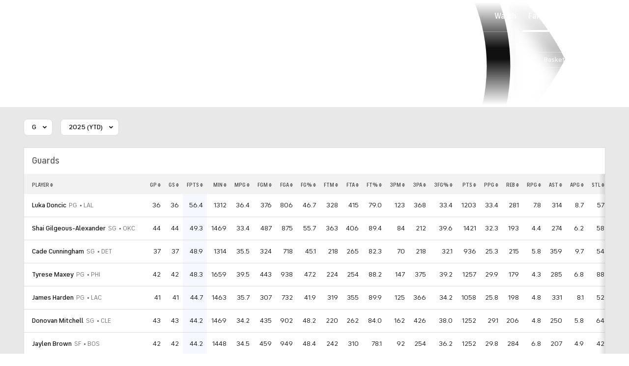

--- FILE ---
content_type: text/html; charset=UTF-8
request_url: https://mauth.cbssports.com/fantasy/basketball/stats/G/2021/season/stats/
body_size: 56714
content:
<!DOCTYPE html>
<html lang="en" xmlns:og="http://opengraphprotocol.org/schema/" xmlns:fb="http://ogp.me/ns/fb#" class="">
<head>
            <meta content="text/html; charset=utf-8" http-equiv="Content-Type">
<meta http-equiv="X-UA-Compatible" content="IE=edge,chrome=1">
<meta content="en" http-equiv="Content-Language">
<meta name="google" content="notranslate">

                                            <link rel="preconnect dns-prefetch" href="https://sportshub.cbsistatic.com">
                                                            <link rel="preconnect dns-prefetch" href="https://sportsfly.cbsistatic.com">
                                                            <link rel="preconnect dns-prefetch" href="https://sports.cbsimg.net">
                                                            <link rel="preconnect dns-prefetch" href="https://cdn.privacy.paramount.com">
                                                            <link rel="preconnect dns-prefetch" href="https://global.ketchcdn.com">
                        

                                    <title>2025 (YTD) Fantasy Basketball Stats - G Points - CBS Sports</title>
    <meta itemprop="name" content="2025 (YTD) Fantasy Basketball Stats - G Points - CBS Sports">


                <meta name="description" content="2025 (YTD) Basketball stats for G. Get complete stats for players from your favorite team and league on CBSSports.com">
    <meta itemprop="description" content="2025 (YTD) Basketball stats for G. Get complete stats for players from your favorite team and league on CBSSports.com">








<meta property="og:site_name" content="CBS Sports">
<meta property="og:title" content="2025 (YTD) Fantasy Basketball Stats - G Points">
<meta property="og:description" content="2025 (YTD) Basketball stats for G. Get complete stats for players from your favorite team and league on CBSSports.com">
    <meta property="og:image" content="https://sportsfly.cbsistatic.com/fly-395/bundles/sportsmediacss/images/fantasy/default-article-image-large.png">
<meta property="og:type" content="website">
    <meta property="og:url" content="https://www.cbssports.com/">
<meta property="fb:pages" content="25902406772">
<meta property="fb:app_id" content="297742330311988">
<meta property="fb:admins" content="100002967552623">
<meta property="article:publisher" content="https://www.facebook.com/cbssports">

    
    
    
<meta content="14885860" name="twitter:account_id">
<meta content="summary_large_image" name="twitter:card">
<meta content="@cbssports" name="twitter:site">
<meta content="@cbssports" name="twitter:creator">
<meta content="2025 (YTD) Fantasy Basketball Stats - G Points - CBS Sports" name="twitter:title">
<meta content="2025 (YTD) Basketball stats for G. Get complete stats for players from your favorite team and league on CBSSports.com" name="twitter:description">
<meta content="https://sportsfly.cbsistatic.com/fly-395/bundles/sportsmediacss/images/fantasy/default-article-image-large.png" name="twitter:image">
<meta content="CBSSports.com features live scoring and news for NFL football, MLB baseball, NBA basketball, NHL hockey, college basketball and football. CBSSports.com is also your source for fantasy sports news." name="msapplication-tooltip">
<meta content="https://www.cbssports.com/" name="msapplication-starturl">
<meta content="width=1024;height=768" name="msapplication-window">
<meta content="#1483b2" name="msapplication-navbutton-color">


<meta name="google-site-verification" content="EdjXVFTZ6BgUzS3Void8cMiXXzE6bXDvNg-Yjl3VZj8">



<link rel="preload" fetchpriority="high" as="image" href="https://sportsfly.cbsistatic.com/fly-395/bundles/sportsmediacss/images/core/video-slate.png" type="image/jpg">
        <meta name="viewport" content="width=device-width, maximum-scale=5">
    
            
<link rel="icon" type="image/png" sizes="32x32" href="/favicon-32x32.png">
<link rel="icon" type="image/png" sizes="16x16" href="/favicon-16x16.png">
<link rel="icon" type="image/x-icon" href="/favicon.ico">
<link rel="mask-icon" href="/safari-pinned-tab.svg" color="blue">

    <link rel="apple-touch-icon" href="https://sportsfly.cbsistatic.com/fly-395/bundles/sportsmediacss/images/core/webclips/fantasynews/touch-icon-iphone.png">
    <link rel="apple-touch-icon" sizes="76x76" href="https://sportsfly.cbsistatic.com/fly-395/bundles/sportsmediacss/images/core/webclips/fantasynews/touch-icon-ipad.png">
    <link rel="apple-touch-icon" sizes="120x120" href="https://sportsfly.cbsistatic.com/fly-395/bundles/sportsmediacss/images/core/webclips/fantasynews/touch-icon-iphone-retina.png">
    <link rel="apple-touch-icon" sizes="152x152" href="https://sportsfly.cbsistatic.com/fly-395/bundles/sportsmediacss/images/core/webclips/fantasynews/touch-icon-ipad-retina.png">
    
                    <link rel="stylesheet" href="https://sportsfly.cbsistatic.com/fly-395/bundles/sportsmediacss/css/v2/default.css">

            <link rel="stylesheet" href="https://sportsfly.cbsistatic.com/fly-395/bundles/sportsmediacss/css/v2/pages/fantasy-stats/fantasy-stats.css">
    
        
            <link rel="stylesheet" href="https://sportsfly.cbsistatic.com/fly-395/bundles/sportsmediacss/css/v2/pages/esi/pre-esi-reset.css">
        <link rel="stylesheet" href="https://www.cbssports.com/_next/static/css/esi/layout.css?_c=yy7FWhf1qlAuxZaat5FEn"><link rel="stylesheet" href="https://www.cbssports.com/_next/static/css/esi/page.css?_c=yy7FWhf1qlAuxZaat5FEn">

        <link rel="stylesheet" href="https://sportsfly.cbsistatic.com/fly-395/bundles/sportsmediacss/css/v2/pages/esi/esi-nav-overrides.css">
    
    
                    <script type="text/javascript" data-name="gdprScript">
    const consentAge = 18;
    const cookies = document.cookie.split(';');
    let pidValue = '';
    let hasPidCoppa = false;
    let isLoggedIn = false;
    
    for (let i = 0; i < cookies.length; i++) {
        const cookie = cookies[i].trim();
        if (cookie.startsWith('pid=')) {
            pidValue = cookie.substring(4);
            isLoggedIn = pidValue.charAt(0).toLowerCase() === 'l';
        }
        if (cookie.startsWith('pid_coppa=')) {
            hasPidCoppa = true;
        }
    }
    
    function getCookie(name) {
        const v = document.cookie.match('(^|;) ?' + name + '=([^;]*)(;|$)');
        return v ? v[2] : null;
    }
    
    function setCookie(name, value, days) {
        let expires = '';
        const domain = '.cbssports.com';
        if (days) {
            const date = new Date();
            date.setTime(date.getTime() + days * 24 * 60 * 60 * 1000);
            expires = '; expires=' + date.toUTCString();
        }
        document.cookie = name + '=' + (value || '') + expires + '; path=/; domain=' + domain + ';';
    }
    
    function getAge() {
        try {
            const cookie = getCookie('pid_coppa');
    
            // Early return if no cookie exists
            if (!cookie) {
                console.log('GDPR: No pid_coppa cookie found');
                return 99;
            }
    
            // Validate cookie is not empty and looks like base64
            if (typeof cookie !== 'string' || cookie.trim() === '') {
                console.warn('GDPR: Cookie value is empty');
                return 99;
            }
    
            // Check if cookie is valid base64
            if (!isValidBase64(cookie)) {
                console.warn('GDPR: Cookie is not valid base64');
                return 99;
            }
    
            // Decode the base64 cookie value
            let decodedCookie;
            try {
                decodedCookie = atob(cookie);
            } catch (decodeError) {
                console.error('GDPR: Failed to decode cookie', decodeError);
                return 99;
            }
    
            // Parse the cookie structure (expecting format: value@age)
            const splitCookie = decodedCookie.split('@');
    
            if (splitCookie.length < 2) {
                console.warn('GDPR: Invalid cookie format - missing age component');
                return 99;
            }
    
            const ageString = splitCookie[1];
    
            // Validate age exists and is not empty
            if (!ageString || ageString.trim() === '') {
                console.warn('GDPR: Age component is empty');
                return 99;
            }
    
            // Convert to number and validate
            const age = parseInt(ageString, 10);
    
            if (isNaN(age) || age < 0 || age > 150) {
                console.warn('GDPR: Invalid age value:', ageString);
                return 99;
            }
    
            console.log('GDPR: Valid age found:', age);
            return age;
        } catch (error) {
            console.error('GDPR: Unexpected error in getAge function:', error);
            return 99;
        }
    }
    
    /**
     * Check if string is valid base64
     * @param {string} str - String to validate
     * @returns {boolean} - True if valid base64
     */
    function isValidBase64(str) {
        try {
            // Check if string contains only valid base64 characters
            const base64Regex = /^[A-Za-z0-9+/]*={0,2}$/;
    
            if (!base64Regex.test(str)) {
                return false;
            }
    
            // Check if string length is valid for base64 (multiple of 4)
            if (str.length % 4 !== 0) {
                return false;
            }
    
            // Test decode without throwing error
            atob(str);
            return true;
        } catch (e) {
            return false;
        }
    }
    
    // Set up OneTrust object with Privacy Cross-Platform Consent Token
    if (isLoggedIn) {
        const privacyEncodedCookie = getCookie('privacyConsent');
        if (privacyEncodedCookie !== null) {
            try {
                const privacyCookie = decodeURIComponent(privacyEncodedCookie);
                // Parse the JSON string from the cookie value
                const { privacy_id, privacy_jwt } = JSON.parse(privacyCookie);
                // OneTrust object definition
                if (privacy_id && privacy_jwt) {
                    const OneTrust = {
                        dataSubjectParams: {
                            id: privacy_id,
                            isAnonymous: false,
                            token: privacy_jwt,
                        },
                    };
                    window.OneTrust = OneTrust;
                }
            } catch (e) {
                console.error('PKW-Error parsing cookie JSON:', e);
            }
        }
    }
    
    // Create the fly_landingPath cookie if it doesn't exist
    // This is used to determine the entry point landing path for users
    if (!getCookie('fly_landingPath')) {
        const landingPath = window.location.origin + window.location.pathname;
        setCookie('fly_landingPath', landingPath, 365);
    }
</script>

<script>!function(){window.semaphore=window.semaphore||[],window.ketch=function(){window.semaphore.push(arguments)};var e=document.createElement("script");e.type="text/javascript",e.src="https://global.ketchcdn.com/web/v3/config/cbs_sports/cbs_sports/boot.js",e.defer=e.async=!0,document.getElementsByTagName("head")[0].appendChild(e)}();</script>
<script id="bb-cbsoptanon" src="https://cdn.privacy.paramount.com/dist/optanon-v2.0.0.js" type="text/javascript" async></script>

<script type="text/javascript">
    if (isLoggedIn && !hasPidCoppa) {
        const xhr = new XMLHttpRequest();
        xhr.open('POST', '/api/user/age/');
        xhr.setRequestHeader('Cache-Control', 'no-cache, no-store, max-age=0, must-revalidate');
        xhr.setRequestHeader('Pragma', 'no-cache');
        xhr.setRequestHeader('Accept', 'application/json');
        xhr.onload = function () {
            if (xhr.status === 200) {
                hasPidCoppa = document.cookie.indexOf('pid_coppa') >= 0;
            }
        };
        xhr.onerror = function () {
            console.log('getUserAgeAction functionality Error...');
        };
        xhr.send();
    }
</script>

<script type="text/javascript">
    // CBSOptanon Bootstrap Code.
    (function(a){
        const w=window,b='cbsoptanon',q='cmd',r='config';
        w[b] = w[b] ? w[b] : {};
        w[b][q] = w[b][q] ? w[b][q] : [];
        w[b][r] = w[b][r] ? w[b][r] : [];
        a.forEach(function(z){
            w[b][z] = w[b][z] || function(){
                var c=arguments;
                w[b][q].push(function(){
                    w[b][z].apply(w[b],c);
                })
            }
        });
    })(['onIframesReady', 'onFormsReady', 'onScriptsReady', 'onAdsReady']);
    
    const underAge = hasPidCoppa ? getAge() < consentAge : false;
    const ageAllowed = !underAge;

    // Load Scripts: Optanon Category 3 (functionalAllowed)
    window.cbsoptanon.cmd.push(function (cmp) {
        cmp.ot.functionalAllowed(function (allowed) {
            if (allowed && ageAllowed) {
                window.cbsoptanon.tags.loadDeferredScripts('privacy-category-3');
            }
        });
    });
    
    // Load Scripts: Optanon Category 4 (targetingAllowed)
    window.cbsoptanon.cmd.push(function (cmp) {
        cmp.ot.targetingAllowed(function (allowed) {
            if (allowed && ageAllowed) {
                window.cbsoptanon.tags.loadDeferredScripts('privacy-category-4');
            }
        });
    });
    
    // Load Scripts: Optanon Category 5 (socialAllowed)
    window.cbsoptanon.cmd.push(function (cmp) {
        cmp.ot.socialAllowed(function (allowed) {
            if (allowed && ageAllowed) {
                window.cbsoptanon.tags.loadDeferredScripts('privacy-category-5');
            }
        });
    });
    
    // Code needed for ads / BidBarrel to work right.
    window.cbsoptanon.config.push({
        enableServices: false,
        setNpaOnConsentChange: true,
        tfcd: underAge,
    });
    window.cbsoptanon.onIframesReady(function (_cbsoptanon) {
        _cbsoptanon.tags.load('IFRAME');
    });

    // Age info for other scripts to use
    window.ageAllowed = ageAllowed;
    window.getAge = getAge();
</script>
        <script type="text/javascript" data-name="webNotificationsScript">
    function loadUA() {
        !function(n,r,e,t,c){var i,o="Promise"in n,u={then:function(){return u},catch:function(n){
        return n(new Error("Airship SDK Error: Unsupported browser")),u}},s=o?new Promise((function(n,r){i=function(e,t){e?r(e):n(t)}})):u;
            s._async_setup=function(n){if(o)try{i(null,n(c))}catch(n){i(n)}},n[t]=s;var a=r.createElement("script");
            a.src=e,a.async=!0,a.id="_uasdk",a.rel=t,r.head.appendChild(a)}(window,document,'https://aswpsdkus.com/notify/v1/ua-sdk.min.js',
            'UA', {
                appKey: 'nc2vzUKITAyG3E4PK9yQ_Q',
                token: 'MTpuYzJ2elVLSVRBeUczRTRQSzl5UV9ROkZPUnR1MVJkTUhYTExQQjAwT09yZzBYNE8yNGtLcFNDbFRxbjhvS01ISW8',
                vapidPublicKey: 'BC-RGbqv3uep1fUhhSMMctITmleQkFudVf2vBx4oMylN5GfhzWCdeKfLZoXFNAf0QjnReX6Qpjj4qahS53w6LaQ=',
                workerUrl: '/service-workers/ua-push-worker.prod.js'
            });
    }
    cbsoptanon.onScriptsReady(function(cmp) {
        cmp.ot.targetingAllowed(function(allowed) {
            if (allowed) {
                loadUA();
            }
        });
        cmp.ot.awaitInitialConsent(function(consent_model) {
            cmp.ot.addOnConsentChangedHandler(function() {
                cmp.ot.targetingAllowed(function(allowed) {
                    if (allowed) {
                        loadUA();
                    }
                });
            });
        });
    });
</script>
    
        <script type="text/javascript" src="https://sportsfly.cbsistatic.com/fly-395/bundles/sportsmediajs/js-build/libs/require-2.3.5.js"></script>
<script type="text/javascript">

            
    require.config({"baseUrl":"https:\/\/sportsfly.cbsistatic.com\/fly-395\/bundles\/sportsmediajs\/js-build","config":{"version":{"fly\/components\/accordion":"1.0","fly\/components\/alert":"1.0","fly\/components\/base":"1.0","fly\/components\/carousel":"1.0","fly\/components\/dropdown":"1.0","fly\/components\/fixate":"1.0","fly\/components\/form-validate":"1.0","fly\/components\/image-gallery":"1.0","fly\/components\/iframe-messenger":"1.0","fly\/components\/load-more":"1.0","fly\/components\/load-more-article":"1.0","fly\/components\/load-more-scroll":"1.0","fly\/components\/loading":"1.0","fly\/components\/modal":"1.0","fly\/components\/modal-iframe":"1.0","fly\/components\/network-bar":"1.0","fly\/components\/poll":"1.0","fly\/components\/search-player":"1.0","fly\/components\/social-button":"1.0","fly\/components\/social-counts":"1.0","fly\/components\/social-links":"1.0","fly\/components\/tabs":"1.0","fly\/components\/video":"1.0","fly\/libs\/easy-xdm":"2.4.17.1","fly\/libs\/jquery.cookie":"1.2","fly\/libs\/jquery.throttle-debounce":"1.1","fly\/libs\/jquery.widget":"1.9.2","fly\/libs\/omniture.s-code":"1.0","fly\/utils\/jquery-mobile-init":"1.0","fly\/libs\/jquery.mobile":"1.3.2","fly\/libs\/backbone":"1.0.0","fly\/libs\/underscore":"1.5.1","fly\/libs\/jquery.easing":"1.3","fly\/managers\/ad":"2.0","fly\/managers\/components":"1.0","fly\/managers\/cookie":"1.0","fly\/managers\/debug":"1.0","fly\/managers\/geo":"1.0","fly\/managers\/gpt":"4.3","fly\/managers\/history":"2.0","fly\/managers\/madison":"1.0","fly\/managers\/social-authentication":"1.0","fly\/utils\/data-prefix":"1.0","fly\/utils\/data-selector":"1.0","fly\/utils\/function-natives":"1.0","fly\/utils\/guid":"1.0","fly\/utils\/log":"1.0","fly\/utils\/object-helper":"1.0","fly\/utils\/string-helper":"1.0","fly\/utils\/string-vars":"1.0","fly\/utils\/url-helper":"1.0","libs\/jshashtable":"2.1","libs\/select2":"3.5.1","libs\/jsonp":"2.4.0","libs\/jquery\/mobile":"1.4.5","libs\/modernizr.custom":"2.6.2","libs\/velocity":"1.2.2","libs\/dataTables":"1.10.6","libs\/dataTables.fixedColumns":"3.0.4","libs\/dataTables.fixedHeader":"2.1.2","libs\/dateformat":"1.0.3","libs\/waypoints\/infinite":"3.1.1","libs\/waypoints\/inview":"3.1.1","libs\/waypoints\/jquery.waypoints":"3.1.1","libs\/waypoints\/sticky":"3.1.1","libs\/jquery\/dotdotdot":"1.6.1","libs\/jquery\/flexslider":"2.1","libs\/jquery\/lazyload":"1.9.3","libs\/jquery\/maskedinput":"1.3.1","libs\/jquery\/marquee":"1.3.1","libs\/jquery\/numberformatter":"1.2.3","libs\/jquery\/placeholder":"0.2.4","libs\/jquery\/scrollbar":"0.1.6","libs\/jquery\/tablesorter":"2.0.5","libs\/jquery\/touchswipe":"1.6.18","libs\/jquery\/ui\/jquery.ui.core":"1.11.4","libs\/jquery\/ui\/jquery.ui.draggable":"1.11.4","libs\/jquery\/ui\/jquery.ui.mouse":"1.11.4","libs\/jquery\/ui\/jquery.ui.position":"1.11.4","libs\/jquery\/ui\/jquery.ui.slider":"1.11.4","libs\/jquery\/ui\/jquery.ui.sortable":"1.11.4","libs\/jquery\/ui\/jquery.ui.touch-punch":"0.2.3","libs\/jquery\/ui\/jquery.ui.autocomplete":"1.11.4","libs\/jquery\/ui\/jquery.ui.accordion":"1.11.4","libs\/jquery\/ui\/jquery.ui.tabs":"1.11.4","libs\/jquery\/ui\/jquery.ui.menu":"1.11.4","libs\/jquery\/ui\/jquery.ui.dialog":"1.11.4","libs\/jquery\/ui\/jquery.ui.resizable":"1.11.4","libs\/jquery\/ui\/jquery.ui.button":"1.11.4","libs\/jquery\/ui\/jquery.ui.tooltip":"1.11.4","libs\/jquery\/ui\/jquery.ui.effects":"1.11.4","libs\/jquery\/ui\/jquery.ui.datepicker":"1.11.4"}},"shim":{"liveconnection\/managers\/connection":{"deps":["liveconnection\/libs\/sockjs-0.3.4"]},"liveconnection\/libs\/sockjs-0.3.4":{"exports":"SockJS"},"libs\/setValueFromArray":{"exports":"set"},"libs\/getValueFromArray":{"exports":"get"},"fly\/libs\/jquery.mobile-1.3.2":["version!fly\/utils\/jquery-mobile-init"],"libs\/backbone.marionette":{"deps":["jquery","version!fly\/libs\/underscore","version!fly\/libs\/backbone"],"exports":"Marionette"},"fly\/libs\/underscore-1.5.1":{"exports":"_"},"fly\/libs\/backbone-1.0.0":{"deps":["version!fly\/libs\/underscore","jquery"],"exports":"Backbone"},"libs\/jquery\/ui\/jquery.ui.tabs-1.11.4":["jquery","version!libs\/jquery\/ui\/jquery.ui.core","version!fly\/libs\/jquery.widget"],"libs\/jquery\/flexslider-2.1":["jquery"],"libs\/dataTables.fixedColumns-3.0.4":["jquery","version!libs\/dataTables"],"libs\/dataTables.fixedHeader-2.1.2":["jquery","version!libs\/dataTables"],"https:\/\/sports.cbsimg.net\/js\/CBSi\/app\/VideoPlayer\/AdobePass-min.js":["https:\/\/sports.cbsimg.net\/js\/CBSi\/util\/Utils-min.js"]},"map":{"*":{"adobe-pass":"https:\/\/sports.cbsimg.net\/js\/CBSi\/app\/VideoPlayer\/AdobePass-min.js","facebook":"https:\/\/connect.facebook.net\/en_US\/sdk.js","facebook-debug":"https:\/\/connect.facebook.net\/en_US\/all\/debug.js","google":"https:\/\/apis.google.com\/js\/plusone.js","google-csa":"https:\/\/www.google.com\/adsense\/search\/async-ads.js","google-javascript-api":"https:\/\/www.google.com\/jsapi","google-client-api":"https:\/\/accounts.google.com\/gsi\/client","gpt":"https:\/\/securepubads.g.doubleclick.net\/tag\/js\/gpt.js","hlsjs":"https:\/\/cdnjs.cloudflare.com\/ajax\/libs\/hls.js\/1.0.7\/hls.js","recaptcha":"https:\/\/www.google.com\/recaptcha\/api.js?onload=loadRecaptcha&render=explicit","recaptcha_ajax":"https:\/\/www.google.com\/recaptcha\/api\/js\/recaptcha_ajax.js","supreme-golf":"https:\/\/sgapps-staging.supremegolf.com\/search\/assets\/js\/bundle.js","taboola":"https:\/\/cdn.taboola.com\/libtrc\/cbsinteractive-cbssports\/loader.js","twitter":"https:\/\/platform.twitter.com\/widgets.js","video-avia":"https:\/\/sports.cbsimg.net\/fly\/js\/avia-js\/2.48.0\/player\/avia.min.js","video-avia-ui":"https:\/\/sports.cbsimg.net\/fly\/js\/avia-js\/2.48.0\/plugins\/ui\/avia.ui.min.js","video-avia-gam":"https:\/\/sports.cbsimg.net\/fly\/js\/avia-js\/2.48.0\/plugins\/gam\/avia.gam.min.js","video-avia-hls":"https:\/\/sports.cbsimg.net\/fly\/js\/avia-js\/2.48.0\/plugins\/hls\/avia.hls.min.js","video-avia-playlist":"https:\/\/sports.cbsimg.net\/fly\/js\/avia-js\/2.48.0\/plugins\/playlist\/avia.playlist.min.js","video-ima3":"https:\/\/imasdk.googleapis.com\/js\/sdkloader\/ima3.js","video-ima3-dai":"https:\/\/imasdk.googleapis.com\/js\/sdkloader\/ima3_dai.js","video-utils":"https:\/\/sports.cbsimg.net\/js\/CBSi\/util\/Utils-min.js","video-vast-tracking":"https:\/\/sports.cbsimg.net\/fly\/js\/sb55\/vast-js\/vtg-vast-client.js"}},"waitSeconds":300});

        
</script>


            <script type="application/javascript" data-name="webVitalsScript">
    (
        function () {
            function getCookie(name) {
                const v = document.cookie.match('(^|;) ?' + name + '=([^;]*)(;|$)');
                return v ? v[2] : null;
            }

            const webVitalsCookieName = 'webVitalsGroup';
            const webVitalsGroupOn = '1';
            const webVitalsGroupOff = '0';

            // 10% group
            function isExecutedByPercent() {
                const percentOfCustomersToApply = 10;
                return (Math.floor(Math.random() * percentOfCustomersToApply) + 1) === 1;
            }

            // Set cookie if customer match percent group
            if (getCookie(webVitalsCookieName) === null) {
                if (isExecutedByPercent()) {
                    document.cookie = `${webVitalsCookieName}=${webVitalsGroupOn}`;
                } else {
                    document.cookie = `${webVitalsCookieName}=${webVitalsGroupOff}`;
                }
            }

            // Stop execution if customer is not in the group or not allowing cookies to be stored
            if (getCookie(webVitalsCookieName) !== webVitalsGroupOn) {
                return;
            }

            // Web Vitals execution
            const o = {};
            function addToQueue(metric) {
                o['webVitals' + metric.name] = metric.rating + '|' + metric.value;
            }

            function flushQueue() {
                if (typeof om !== 'undefined') {
                    om.trackAction('web vitals logs', o);
                }
            }

            var script = document.createElement('script');
            script.src = 'https://unpkg.com/web-vitals@4.2.3/dist/web-vitals.iife.js';
            script.onload = function () {
                webVitals.onCLS(addToQueue);
                webVitals.onINP(addToQueue);
                webVitals.onLCP(addToQueue);
                webVitals.onTTFB(addToQueue);
                webVitals.onFCP(addToQueue);
                // Report all available metrics whenever the page is backgrounded or unloaded.
                addEventListener('visibilitychange', () => {
                    if (document.visibilityState === 'hidden') {
                        flushQueue();
                    }
                });

            };
            document.head.appendChild(script);
        }
    )();
</script>

            <script type="application/javascript" data-name="admiralScript">
        function loadAdmiralScript() {
            !(function(M,_name){M[_name]=M[_name]||function F(){(F.q=F.q||[]).push(arguments)},M[_name].v=M[_name].v||2,M[_name].s="3";})(window,decodeURI(decodeURI('%25%36%31%64%6di%257%32%256%31%6c')));!(function(M,F,o,K,T,d,J,H,x,Z,X,C,u,a,z,t,O,w,q,D,L,k,G,m,b){function j(o,d){navigator.onLine&&D&&(D=!1,(d=(function(M,F,o){if(!t)return!1;for(F=(M=t.getEntriesByType("resource")).length;o=M[--F];)if(!o.deliveryType&&o.transferSize>300&&o.fetchStart>O)return!0;return!1})())||(b=8),!L&&q&&(b=16),!L&&!d||(function(o,d,J){if(!/bot|spider|headlesschrome|java\//i.test(navigator.userAgent||"")&&(new(function(){o=(function h(e,t,r,n){if(!e||(function e(r,n,i,o){for(o=0;r&&o<r.length;o+=2)o>0&&(r[o+1]||[]).unshift(i),i=(n=t[r[o]])&&n(e,r[o+1]||[]);return i})(e))return r.apply(this,n||[])}([0,[[[1,[[3,[],2,["/user/login"]]]],[1,[[3,[],2,["/registration"]]]],[1,[[5,[],4,["google.com"]]]]]]],[function c(e,t){for(var r=t[0]&&t[0].length>0,n=0;r&&n<t[0].length;n++)r=e(t[0][n]);return r},function a(e,t){return!e(t[0])},function l(e,t,r,n){return r=t[0]||"",(n=t[1]||"")?0===r.indexOf(n):!!r},function p(e,t,r){return"/"+(document.location.pathname||"").replace(/^\/+|\/+$/,"")},function s(e,t){return t[0]===t[1]},function d(e,t){try{return new URL(document.referrer).hostname||""}catch(e){}return""}],function(d,c,e,f,i,m,y){e=d.createElement("div");e.innerHTML="<div class=\"DCDOr\"><div class=\"eRIqgq a__s1p0xe8r-0\"><div class=\"lmmqeT a__s1p0xe8r-0\"><div display=\"inline-block\" class=\"hCVVKD\"><img src=\"https://sportsfly.cbsistatic.com/bundles/sportsmediacss/images/core/cbssports-logo-60x289.png\" class=\"hgqALM\"><\/img><\/div><div class=\"cmgHyH\"><h3 class=\"kMGqeO\">Enable Ads to Continue<\/h3><div class=\"eFEjHN\">We use ads to keep our content free. To access our site, disable your adblocker.<\/div><button data-df58v-0 data-k7tarev8c0=\"https://my.g%65ta%64mir%61%6c.com/instructions\" class=\"dJujw a__s1p0xe8r-1\">Disable My Adblocker<\/button><button data-df58v-2 class=\"jgxFyc a__s1p0xe8r-1\">Continue without disabling<\/button><\/div><\/div><\/div><div class=\"ddIumf\"><span class=\"bRORkN\">Need help? <a href=\"https://g%65ta%64%6di%72al.typeform.com/to/s8M2nY5H\" target=\"_blank\" class=\"izqWcg\">Contact support<\/a><\/span><span class=\"bRORkN\">|<\/span><span class=\"bRORkN\"><a href=\"https://%67%65%74%61dmi%72%61l.com/pb/\" target=\"_blank\" class=\"izqWcg\">We're using&nbsp;<img src=\"https://pubgifs.com/412d3544394343323541383243414533353035343946433041432d34_logo.svg\" class=\"ggJJaU\"><\/img><\/a><\/span><\/div><\/div>";function onClose(){e.remove()}f=["click",function(e){var t=e.currentTarget.getAttribute("data-k7tarev8c0"),r=e.currentTarget.parentElement,n=document.createElement("iframe");n.src=t,n.style="margin: 36px 0;outline: 0;border: 0;width: 100%;height: 400px;",r.replaceWith(n);var i=function(e){var t=e.data,o=t.goBack,c=t.blockerDisabled;o?(n.replaceWith(r),window.removeEventListener("message",i)):c&&window.location.reload()};window.addEventListener("message",i)},"click",onClose];for (i=0;i<f.length;i+=2){(m=e.querySelector('[data-df58v-'+i+']'))&&m.addEventListener(f[i],f[i+1])}y=d.createElement("style");y[c](d.createTextNode(".DCDOr{all:initial;position:fixed;top:0;right:0;bottom:0;left:0;font-family:Arial;overflow:auto;background-color:rgba(255,255,255,1);z-index:2147483647;}.DCDOr .a__s1p0xe8r-0{width:100%;height:100%;margin:0 auto;}.DCDOr .a__s1p0xe8r-1{cursor:pointer;border:none;font-weight:700;}.eRIqgq{max-width:740px;position:relative;}.lmmqeT{box-sizing:border-box;display:-webkit-box;display:-webkit-flex;display:-ms-flexbox;display:flex;-webkit-flex-direction:row;-ms-flex-direction:row;flex-direction:row;-webkit-align-items:center;-webkit-box-align:center;-ms-flex-align:center;align-items:center;-webkit-box-pack:center;-webkit-justify-content:center;-ms-flex-pack:center;justify-content:center;}.cmgHyH{display:inline-block;max-width:350px;width:100%;margin-left:48px;padding-left:48px;border-left:1px solid #121e401f;color:rgba(0,0,0,1);}.ddIumf{position:fixed;bottom:0;height:40px;width:100%;text-align:center;line-height:40px;font-size:13px;color:rgba(153,153,153,1);background-color:rgba(153,153,153,0.4);}.hCVVKD{display:inline-block;}.hgqALM{max-width:150px;max-height:150px;}.ggJJaU{height:15px;vertical-align:middle;}.kMGqeO{box-sizing:border-box;text-align:left;margin:0 0 5px;font-size:24px;line-height:28px;font-weight:500;}.eFEjHN{box-sizing:border-box;text-align:left;margin:0 0 15px;font-size:14px;line-height:22px;}.bRORkN{display:inline-block;margin-right:5px;line-height:40px;}.izqWcg{-webkit-text-decoration:none;text-decoration:none;color:rgba(153,153,153,1);}.dJujw{width:100%;height:33px;background-color:rgba(22,48,214,1);color:rgba(255,255,255,1);border-radius:3px;margin-bottom:24px;}.jgxFyc{background-color:rgba(255,255,255,1);color:rgba(153,153,153,1);}"));d.body[c](y);d.body[c](e);window[decodeURI(decodeURI('%25%35%66%61%25%364%6d%53%25%374%25%36%31%74%256%39%25%363%2545n%67a%67e%25%352%25%36%35nd%2565r%25%365d'))]=!0;return {"candidates":[{"batchID":"6323a03d3bc43d27b82307f1","candidateID":"6323a03d3bc43d27b82307f2","groups":["purpose:failsafe"],"payload":{"name":"Failsafe"},"payloadType":"template","simpleCriteria":{},"triggers":[{"type":"adblockerDisabled"}],"tsUpdated":1763498277.564}]}},[document,"appendChild"]))}),!Z++)){d=F.sessionStorage;try{J=JSON.parse(d[K(K(X))]).slice(-4)}catch(H){J=[]}J.push([T(),{p:""+F.location,r:""+M.referrer,cs:o,t:1,fc:b}]),d[K(K(X))]=JSON.stringify(J)}})())}t=F.performance,q=F.fetch,u=K(K('%256%31%64%25%36di%72%61%25%36c')),a=K(K('%25%361d%25%36dr%25%36%63%254c%6f%256%31d%2565%64')),D=!q,(function B(K,d,Z,X,G,m){function b(){F[a]&&o(z),m||F[u]&&F[u].a&&"function"==typeof F[u].a.ready||l()}function l(M){Z&&G.removeChild(Z),o(z),M&&!1===M.isTrusted||d>=4?(F.setTimeout(j,L!==undefined||D?0:Math.max(4e3-(T()-w),Math.max(2e3-((t&&t.now())-O),0))),D=!0):B(d<2?K:C,++d)}(m=K===C)&&3===d&&q(K).then((function(M){M.ok?M.text().then((function(M){M.includes(a)?o(z):l({})}),(function(M){l({})})):l({})}),(function(M){l({})})),Z=M.createElement(J),X=M[x](J)[0],G=X.parentNode,Z.async=1,Z.src=K,1==d&&q&&(w=T(),q((function(o,K,T,d,J,H,Z,X){for(K=(o=M[x]("link")).length,d=(F.origin||"").length||1;d&&(T=o[--K]);)if(J=(T.href||"").substring(0,d),Z=0===(T.type||"").indexOf("image/"),X="icon"===T.rel||(T.rel||"").indexOf(" icon")>=0,(Z||X)&&("/"===J[0]||J===F.origin)&&(H=T.href,Z&&X))return T.href;return H||"/favicon.ico"})(),{mode:"no-cors",credentials:"omit",cache:"no-cache"}).then((function(){L=!0,j()}),(function(M){L=!1}))),k=0,1===d&&k?k(Z,(function(M){M||b()})):Z[H]&&(z=F.setTimeout(b,m?3e4:6e3),Z[H]("error",l),Z[H]("load",b)),G.insertBefore(Z,X)})("https://vacationsgolf.com/chunks/j0212ak1n_45o.min.js",0),O=t&&t.now()})(document,window,clearTimeout,decodeURI,Date.now,0,"script","addEventListener","getElementsByTagName",0,'%25%36%31%25%366%25%373%25%37%36%69%73%25%369%74%73',"https://succeedscene.com/adverts_siteadvert.js");;
!(function(M,F,o,K,T){function d(K,T){try{d=M.localStorage,(K=JSON.parse(d[decodeURI(decodeURI('%256%37%2565%257%34It%2565%256%64'))](o)).lgk||[])&&(T=M[F].pubads())&&K.forEach((function(M){M&&M[0]&&T.setTargeting(M[0],M[1]||"")}))}catch(J){}var d}try{(T=M[F]=M[F]||{}).cmd=T.cmd||[],typeof T.pubads===K?d():typeof T.cmd.unshift===K?T.cmd.unshift(d):T.cmd.push(d)}catch(J){}})(window,decodeURI(decodeURI('%67o%256f%25%367l%65%2574%61%2567')),"_a"+decodeURI(decodeURI("%25%351S01%25%352%44%256cD%25%351%25%37%61%254%39%2531Q%54%67yQ%30F%2546M%257%61%25%35%35w%4e%54%255%31%2535%2552kMw%25%351%55%254%64%2574%25%34e%25%34%31")),"function");;
;
        }

        /*
        * Dependencies: CMP and OneTrust must be loaded before this script runs
        *  - src/SportsMedia/CoreBundle/Resources/views/Scripts/gdpr_gate.html.twig
        */

        // Check if ageAllowed is defined, fallback to true if not
        const ageCheck = window.ageAllowed || true;
        cbsoptanon.onScriptsReady(function(cmp) {
            cmp.ot.targetingAllowed(function(allowed) {
                if (allowed && ageCheck) {
                    loadAdmiralScript();
                }
            });
            cmp.ot.awaitInitialConsent(function(consent_model) {
                cmp.ot.addOnConsentChangedHandler(function() {
                    cmp.ot.targetingAllowed(function(allowed) {
                        if (allowed && ageCheck) {
                            loadAdmiralScript();
                        }
                    });
                });
            });
        });
    </script>

                        <script type="text/javascript" data-name="vguidScript">
    var __window_vguid = self.crypto.randomUUID();
</script>
                


<script type="text/javascript" data-name="pageVarsScript">
            if ((top.location != self.location) && (document.referrer.indexOf("cbssports.com") == -1)) {
            window.open(location.href, '_top');
        }
    
    window.SportsPageVars = {
        ads: {
            enabled: true,
            data: {"gpt":{"targeting":{"device":"desktop","ptype":"statistics","cid":"","env":"prod"},"adConfig":{"network":{"dev":8264,"local":8264,"qa":8264,"alpha":8264,"stage":8264,"beta":8264,"prod":8264},"method":"async-inline","regions":[],"adUnits":{"intromercial":{"outOfPage":true},"skyboxTop":{"sizes":[[5,5]],"position":"top"},"skyboxPlusTop":{"sizes":[[5,5],[728,90],[970,66]],"position":"top"},"skyboxSticky":{"sizes":[[5,5]],"position":"sticky"},"skyboxLeaderSticky":{"sizes":[[5,5],[728,90],[970,66]],"position":"sticky"},"skyboxPlusGamblingSticky":{"sizes":[[5,5],[728,90],[970,66],[8,8]],"position":"sticky"},"omniSkyboxSticky":{"sizes":[[5,5],[6,6]],"position":"sticky"},"omniSkyboxLeaderSticky":{"sizes":[[5,5],[728,90],[970,66],[6,6]],"position":"sticky"},"leaderPlusTop":{"sizes":[[728,90],[970,66],[970,250],[970,90]],"position":"top","eventCallbacks":{"slotRenderEnded":"leaderboardCallback"}},"leaderPlus2Bottom":{"sizes":[[728,90],[970,66]],"position":"bottom"},"leaderTop":{"sizes":[[728,90],[970,66],[970,90]],"position":"top","eventCallbacks":{"slotRenderEnded":"leaderboardCallback"}},"leaderMiddle":{"sizes":[[728,90],[970,66]],"position":"middle"},"leaderBottom":{"sizes":[[970,66],[728,90]],"position":"bottom"},"mRailTopLeft":{"sizes":[[170,360]],"position":"top"},"mLeaderTop":{"sizes":[[1170,150]],"position":"top"},"mLeaderMiddle":{"sizes":[[1170,150]],"position":"middle"},"mRailTopRight":{"sizes":[[370,345]],"position":"top"},"mStoryInset":{"sizes":[[300,310]],"position":"top"},"mDropdown":{"sizes":[[220,350]],"position":"top"},"mpuBottom":{"sizes":[[300,250]],"position":"bottom","disableInitialLoad":false},"mpuMiddle":{"sizes":[[300,250]],"position":"middle"},"mpuPlusTop":{"sizes":[[300,250],[300,600]],"position":"top"},"mpuTop":{"sizes":[[300,250]],"position":"top"},"mpuTopGametracker":{"sizes":[[300,250]],"position":"top","disableInitialLoad":true,"eventCallbacks":{"slotRenderEnded":"clear20second"}},"sharethroughTop":{"sizes":[[11,11],["fluid"]],"position":"top","customTargeting":{"strnativekey":"a749ea2b"},"eventCallbacks":{"slotRenderEnded":"nativeAdContainerClear"}},"sharethroughBottom":{"sizes":[[11,11],["fluid"],[300,250]],"position":"bottom","customTargeting":{"strnativekey":"a749ea2b"},"eventCallbacks":{"slotRenderEnded":"nativeAdContainerClear"}},"sharethroughArticle":{"sizes":[[11,11],["fluid"]],"position":"top","customTargeting":{"strnativekey":"433f2831"},"eventCallbacks":{"slotRenderEnded":"nativeAdContainerClear"}},"nativeHqTop":{"sizes":[[11,11],["fluid"]],"position":"top","customTargeting":{"strnativekey":"BAhUjps7CdLL2R6QfFqoXhbT"},"eventCallbacks":{"slotRenderEnded":"nativeAdContainerClear"}},"mpuHomeArenaFlex":{"sizes":[[11,11],["fluid"],[300,250]],"position":"top","customTargeting":{"strnativekey":"pHEZXrGTz8xAczhbvBryALrh"},"eventCallbacks":{"slotRenderEnded":"nativeAdContainerClear"}},"nativeArenaMiddle":{"sizes":[[11,11],["fluid"]],"position":"middle","customTargeting":{"strnativekey":"rSRFToMHkC84SmYyCbF6LsXG"},"eventCallbacks":{"slotRenderEnded":"nativeAdContainerClear"}},"nativeGtTop":{"sizes":[[11,11],["fluid"],[300,250]],"position":"top","customTargeting":{"strnativekey":"3b2acfdb"},"eventCallbacks":{"slotRenderEnded":"nativeAdContainerClear"}},"nativeStoryFlexTop":{"sizes":[[11,11],["fluid"],[300,251]],"position":"top","customTargeting":{"strnativekey":"pUtkm6PEEeEqSsKgmNRVvEGN"},"eventCallbacks":{"slotRenderEnded":"nativeAdContainerClear"}},"nativeStoryFlexInc":{"sizes":[[11,11],["fluid"],[300,250]],"position":"inc","disableInitialLoad":true,"customTargeting":{"strnativekey":"pUtkm6PEEeEqSsKgmNRVvEGN"}},"videoThumbnailTop":{"sizes":[[171,231]],"position":"top"},"marqueeTop":{"sizes":[[234,60]],"position":"top"},"hqSponsoredShelf":{"sizes":[[150,25]],"position":"top"},"gamblingPartner":{"sizes":[[8,8],["fluid"]],"position":"dynamic"},"gamblingPartnerRail":{"sizes":[[8,8],["fluid"]],"position":"dynamic"},"gamblingPartnerInlineTop":{"sizes":[[8,8],["fluid"]],"position":"top"},"gamblingPartnerInlineMiddle":{"sizes":[[8,8],["fluid"]],"position":"middle"},"gamblingPartnerInlineMiddle2":{"sizes":[[8,8],["fluid"]],"position":"middle2"},"gamblingPartnerInlineMiddle3":{"sizes":[[8,8],["fluid"]],"position":"middle3"},"gamblingPartnerInlineMiddle4":{"sizes":[[8,8],["fluid"]],"position":"middle4"},"gamblingPartnerFlexArticle":{"sizes":[["8x8"],["fluid"],["300x250"]],"position":"dynamic"},"gamblingPartnerLogo":{"sizes":[[8,8],["fluid"]],"position":"static"},"gamblingPartnerModal":{"sizes":[[8,8],["fluid"]],"position":"modal"},"pickableBracketNav2":{"sizes":[[8,8],["fluid"]],"position":"nav2"}},"mobile":{"adUnits":{"intromercial":{"outOfPage":true},"mobileOmniSkyboxPlusSticky":{"sizes":[[5,5],[320,50],[6,6]],"position":"sticky"},"mobileOmniPlusSticky":{"sizes":[[320,50],[6,6]],"position":"sticky"},"mobileSkyboxPlusSticky":{"sizes":[[5,5],[320,50]],"position":"sticky"},"mobileSkyboxPlusGamblingSticky":{"sizes":[[5,5],[320,50],[8,8]],"position":"sticky"},"mobileHomeFlexTop":{"sizes":[[11,11],["fluid"],[300,250]],"position":"top","customTargeting":{"strnativekey":"FPbxvZ35anf9AJRvNfe6i5bj"}},"mobileHomeFlexSilentMiddle":{"sizes":[[11,11],["fluid"],[300,250]],"position":"middle","customTargeting":{"strnativekey":"4QaKVuofR1D6XYNp5djXh8m5"}},"mobileHomeFlexBottom":{"sizes":[[11,11],["fluid"],[300,250]],"position":"bottom","customTargeting":{"strnativekey":"FPbxvZ35anf9AJRvNfe6i5bj"}},"mobileHomeFlexSilentBottom2":{"sizes":[[11,11],["fluid"],[300,250]],"position":"bottom2","customTargeting":{"strnativekey":"4QaKVuofR1D6XYNp5djXh8m5"}},"mobileArenaFlexSilentMiddle":{"sizes":[[11,11],["fluid"],[300,250],[320,50]],"position":"middle","customTargeting":{"strnativekey":"p19egy6FqHCsS251t1yj2EBy"}},"mobileArenaFlexSilent":{"sizes":[[11,11],["fluid"],[300,250]],"position":"middle","customTargeting":{"strnativekey":"p19egy6FqHCsS251t1yj2EBy"}},"mobileArenaFlexSilentBottom2":{"sizes":[[11,11],["fluid"],[300,250],[320,50]],"position":"bottom2","customTargeting":{"strnativekey":"p19egy6FqHCsS251t1yj2EBy"}},"mobileFlexSilentTop":{"sizes":[[11,11],["fluid"],[300,250]],"position":"top","customTargeting":{"strnativekey":"gubJdWNSqW4KERyShJGTxkGt"}},"mobileFlexTop":{"sizes":[[300,250],[11,11],["fluid"]],"position":"top","customTargeting":{"strnativekey":"UhpLuUjohuTPZ7eAodkse53o"}},"mobileFlexInc":{"sizes":[[320,50],[300,250],[11,11],["fluid"]],"position":"inc","disableInitialLoad":true,"customTargeting":{"strnativekey":"UhpLuUjohuTPZ7eAodkse53o"}},"mobileBannerTop2":{"sizes":[[320,50]],"position":"top2"},"mpuBottom":{"sizes":[[300,250]],"position":"bottom"},"mobileMpuBottom":{"sizes":[[300,250]],"position":"bottom"},"mobileMpuBottom2":{"sizes":[[300,250]],"position":"bottom2"},"mpuMiddle":{"sizes":[[300,50]],"position":"middle"},"mpuTop":{"sizes":[[320,50]],"position":"top"},"mobileMpuTop":{"sizes":[[300,250]],"position":"top"},"mobileMpuMiddle":{"sizes":[[300,250]],"position":"middle"},"mobileMarketingMpuTop":{"sizes":[[320,100]],"position":"top"},"mobileMarketingMpuMiddle":{"sizes":[[320,100]],"position":"middle"},"mobileMarketingMpuBottom":{"sizes":[[320,100]],"position":"bottom"},"mobileNativeTop2":{"sizes":[[11,11],["fluid"]],"position":"top","customTargeting":{"strnativekey":"nJQjFMCYfivejGXoqNXYEKsY"},"eventCallbacks":{"slotRenderEnded":"nativeAdContainerClear"}},"mobileNativeTeamTop":{"sizes":[[11,11],["fluid"],[300,250]],"position":"top","customTargeting":{"strnativekey":"pjJXawoyvqmBkden6uzUT6kQ"},"eventCallbacks":{"slotRenderEnded":"nativeAdContainerClear"}},"mobileNativeGtTop":{"sizes":[[11,11],["fluid"],[300,250]],"position":"top","customTargeting":{"strnativekey":"83b0ae49"},"eventCallbacks":{"slotRenderEnded":"nativeAdContainerClear"}},"mobileNativeBottom2":{"sizes":[[11,11],["fluid"]],"position":"bottom","customTargeting":{"strnativekey":"nJQjFMCYfivejGXoqNXYEKsY"},"eventCallbacks":{"slotRenderEnded":"nativeAdContainerClear"}},"sharethroughPos2":{"sizes":[[11,11],["fluid"],[300,250]],"position":"top","customTargeting":{"strnativekey":"54ab0589"},"eventCallbacks":{"slotRenderEnded":"nativeAdContainerClear"}},"mobileNflnetworkTop":{"sizes":[[300,100]],"position":"top"},"mobileNflnetworkMarqueeTop":{"sizes":[[300,100]],"position":"top"},"mobileMpuTopGametracker":{"sizes":[[300,250]],"position":"top","disableInitialLoad":true,"eventCallbacks":{"slotRenderEnded":"clear20second"}},"mobileHqSponsoredShelf":{"sizes":[[150,25]],"position":"top"},"mobileGamblingPartnerFlexArticle":{"sizes":[["300x250"],["320x50"],["8x8"],["fluid"]],"position":"dynamic"},"mobileGamblingPartner":{"sizes":[[8,8],["fluid"]],"position":"dynamic"},"gamblingPartnerRail":{"sizes":[[8,8],["fluid"]],"position":"dynamic"},"gamblingPartnerInlineTop":{"sizes":[[8,8],["fluid"]],"position":"top"},"gamblingPartnerInlineMiddle":{"sizes":[[8,8],["fluid"]],"position":"middle"},"gamblingPartnerInlineMiddle2":{"sizes":[[8,8],["fluid"]],"position":"middle2"},"gamblingPartnerInlineMiddle3":{"sizes":[[8,8],["fluid"]],"position":"middle3"},"gamblingPartnerInlineMiddle4":{"sizes":[[8,8],["fluid"]],"position":"middle4"},"skyboxPlusGamblingSticky":{"sizes":[[5,5],[320,50],[8,8],["fluid"]],"position":"sticky"},"mobileGamblingPartnerLogo":{"sizes":[[8,8],["fluid"]],"position":"static"},"gamblingPartnerModal":{"sizes":[[8,8],["fluid"]],"position":"modal"},"mobileIncontentSocial":{"sizes":[[12,12]],"position":"top"},"pickableBracketNav2":{"sizes":[[8,8],["fluid"]],"position":"nav2"}}},"siteName":"cbssports","collapseEmptyDiv":true,"setRefreshUnfilledSlots":false,"setClearUnfilledSlots":true,"disableInitialLoad":false,"disableInitialLoadCompanions":true,"disableInitialLoadRefresh":true,"enableSingleRequest":true,"enableHeaderBidding":true,"disableClearTargetingOnInit":true,"enableRepeatedAds":true,"defaultRegion":"aw","adOrder":[],"disableAdIncrement":false,"enableYieldIntelligence":"false"},"containerId":"2f6d9382f2196","slotVars":{"network":"8264","siteName":"cbssports","collapseEmptyDiv":"1","topics":"nba\/fantasynews\/statistics\/home","platform":"desktop"},"adType":"gpt","adDivIds":["omni-skybox-sticky-2f6d9382f2196","leader-plus-top-2f6d9382f2196","leader-bottom-2f6d9382f2196","intromercial-2f6d9382f2196"]},"cookieName":"cbssports_ad","cookieServicePath":"\/ad\/ad-cookie\/","session":6,"subSession":4,"useFirstPageTargeting":true}
        },
        assetsVersion: {
            version: 'fly-395'
        },
        device: "desktop",
        environment: 'prod',
        leagues_college: ["ncaaf","ncaab","ncf1aa","ncaaw"],
        leagues_soccer: ["afccl","afcwc","arge","braz","bund","chlg","concacaf-nations","cncfwcqf","epl","fmf","fran","holl","coppa_ita","liga","mls","nwsl","scot","seri","uecl","uefa","wcs","wwcs"],
        locale: 'en',
        tracking: {
            enabled: true
        },
        user: {
            baseUrl: "https://www.cbssports.com",
            urls: {}
        },
        liveConnection: {
            enabled: true
        },
        gamblingArCodes: {
            feature: 'ROS',
            league: 'NB'
        },
        taboolaTag: {
            enabled: true && (typeof window.ageAllowed !== 'undefined' ? window.ageAllowed : true)
        },
        privacy: {
            ageAllowed: typeof window.ageAllowed !== 'undefined' ? window.ageAllowed : true,
            getAge: function() {
                return typeof window.getAge === 'function' ? window.getAge() : 99;
            }
        },
    };
            window.bidbarrelJs = "https://at.cbsi.com/lib/dist/prod/bidbarrel-cbssports.min.js";
    </script>
                		                                
    
        
                
    	
    <script type="text/javascript">
        var _utag_obj = {"isEnabled":true,"deviceType":"desktop","pageType":"statistics","siteHier":["fantasy news","nba","statistics","home"],"siteSection":["fantasy news","nba","","","statistics","home"],"siteType":"desktop web","topicId":[],"userState":"not authenticated","userType":"anon","dwAccount":"cbsicbssportssite","dwHost":"dw.cbsi.com","siteId":175,"reportSuiteId":"cbsicbssportssite","bkSiteId":3344,"limit":4,"pageName":"\/fantasy\/basketball\/stats\/G\/2021\/season\/stats\/","siteName":"cbssports","tealium":{"profile":"cbssportssite","env":"prod"},"brandPlatformId":"cbssports_site_desktop","isAvia":true};
        _utag_obj.pageViewGuid = __window_vguid;
        var utag_data = _utag_obj;
    </script>

            <script type="text/javascript">
            (function(a,b,c,d){
                a='https://tags.tiqcdn.com/utag/cbsi/cbssportssite/prod/utag.js';
                b=document;c='script';d=b.createElement(c);d.src=a;d.type='text/java'+c;d.async=true;
                a=b.getElementsByTagName(c)[0];a.parentNode.insertBefore(d,a);
            })();
        </script>
                            
    <script class="privacy-category-4" data-name="minutelyScript" defer id="script_minutely" data-src="https://apv-launcher.minute.ly/api/launcher/MIN-80200.js" data-type="text/javascript">
    </script>
                <script type="text/javascript">(function(){const w = window;const n = 'martech-tracking-framework-event';const m = {a: true,e: [],fn: function (e) {if (m.a) {e.created_at = Date.now();m.e.push(e);}},d: function () {m.a = false;w.removeEventListener(n, m.fn);}};w.addEventListener(n, m.fn);w.MarTechTrackingQueue = m;})();</script>

        


        <script src="https://cbssports.cbsistatic.com/cbssports-resources/web-components/d704d62327334db2cb6c973a3b4158a6ca32a191/esm/site-webcomponents.js" type="module" defer></script>
    
        </head>
<body class=" ">
    <div id="cbs-site-data" style="display: none">
            
    site: fantasynews | arena: nba | pageType: statistics | 
    section:  | slug:  | sport: basketball | route: fantasy_stats | 
    6-keys: media/fantasynews/nba/reg/free/stats
</div>

                                    
                    
<link rel="stylesheet" href="https://sportsfly.cbsistatic.com/fly-395/bundles/sportsmediacss/css/header-footer/site-header.desktop.css">

    
                            
                            <div id="skybox-wrapper" class="skybox-wrapper desktop">
                
<div id="omni_skybox_sticky" class="SportsAd ad-omni-skybox-sticky
            " data-ad="omni-skybox-sticky" data-ad-unit="omni_skybox_sticky"></div>

            </div>
            
<a href="#page-content" aria-label="Skip to main content" class="screen-reader-skip-to-main-content-link" tabindex="1">Skip to Main Content</a>

    







        
                
    

<div class="GlobalNavHeaderWrap"><div class="GlobalNavHeader_wrap__dynamic__WgpYJ" id="GlobalNavHeader-wrap"><div id="GlobalNavOffsetSpacer" class="GlobalNavHeader_offsetSpacer___MI2D"></div><div id="GlobalNavOffset" class="GlobalNavHeader_offset__qdNcd"></div><header id="GlobalNavHeader" class="GlobalNavHeader_header___NpiQ"><div class="GlobalNavHeader_main__bD6Df GlobalNavHeader_main__bg__evv_H"><div class="GlobalNavHeader_bgLayout__N8AHL"><div class="Svgs_bgEye___18kG"><svg class="Svgs_eyePartsInner__8Y8mI" width="1019" height="793" viewbox="0 0 1019 793" fill="none" xmlns="http://www.w3.org/2000/svg"><title>EyePartInner</title><circle cx="511.5" cy="396.5" r="372.5" stroke="url(#paint0_linear_2450_430218)" stroke-width="48" style="stroke:inherit"></circle><defs><lineargradient id="paint0_linear_2450_430218" x1="406.5" y1="425" x2="881.5" y2="418" gradientunits="userSpaceOnUse"><stop stop-color="white" stop-opacity="0"></stop><stop offset="1" stop-color="white"></stop></lineargradient></defs></svg><svg class="Svgs_eyePartsCorner__WvLV0" width="1019" height="793" viewbox="0 0 1019 793" fill="none" xmlns="http://www.w3.org/2000/svg"><title>EyePartCorner</title><g filter="url(#filter0_i_2450_430223)"><path d="M1019 382C976.441 296.143 910.728 226.245 821.64 172.508C728.141 114.327 624.058 85.2363 509.611 85.2363C395.163 85.2363 290.639 114.327 195.817 172.508C107.832 226.245 42.5594 296.143 0 382C42.5594 467.858 107.832 538.16 195.817 592.906C290.418 650.077 394.943 678.764 509.611 678.764C624.278 678.764 728.141 650.077 821.86 592.906C910.728 538.16 976.441 467.858 1019 382Z" fill="url(#paint0_linear_2450_430223)" fill-opacity="0.05"></path></g><circle cx="511.5" cy="396.5" r="305.5" stroke="url(#paint1_linear_2450_430223)" stroke-width="8"></circle><defs><filter id="filter0_i_2450_430223" x="-10" y="85.2363" width="1029" height="623.527" filterunits="userSpaceOnUse" color-interpolation-filters="sRGB"><feflood flood-opacity="0" result="BackgroundImageFix"></feflood><feblend mode="normal" in="SourceGraphic" in2="BackgroundImageFix" result="shape"></feblend><fecolormatrix in="SourceAlpha" type="matrix" values="0 0 0 0 0 0 0 0 0 0 0 0 0 0 0 0 0 0 127 0" result="hardAlpha"></fecolormatrix><feoffset dx="-10" dy="40"></feoffset><fegaussianblur stddeviation="15"></fegaussianblur><fecomposite in2="hardAlpha" operator="arithmetic" k2="-1" k3="1"></fecomposite><fecolormatrix type="matrix" values="0 0 0 0 0 0 0 0 0 0 0 0 0 0 0 0 0 0 0.25 0"></fecolormatrix><feblend mode="normal" in2="shape" result="effect1_innerShadow_2450_430223"></feblend></filter><lineargradient id="paint0_linear_2450_430223" x1="1019" y1="395.139" x2="899.546" y2="400.655" gradientunits="userSpaceOnUse"><stop stop-color="white"></stop><stop offset="1" stop-color="white" stop-opacity="0"></stop></lineargradient><lineargradient id="paint1_linear_2450_430223" x1="814" y1="405.5" x2="233.5" y2="397" gradientunits="userSpaceOnUse"><stop stop-color="white" stop-opacity="0.25"></stop><stop offset="1" stop-color="white" stop-opacity="0.25"></stop></lineargradient></defs></svg></div><div class="GlobalNavHeader_bgLogo__glnTk"><svg xmlns="http://www.w3.org/2000/svg" width="24" height="24" viewbox="0 0 24 24" class="SportsIcon DynamicLogo_icon__ZCE2y DynamicLogo_icon__dynamic__8XSf2"><title>SportsBasketball</title> <path fill="currentColor" d="M14.042 8.833c-1.5-1.667-2.833-3.875-3.625-6.667-1.833 0.292-3.542 1.083-4.875 2.208l6.458 6.5 2.042-2.042z"></path><path fill="currentColor" d="M9.792 15.292c1.458 1.667 2.708 3.875 3.417 6.625 2-0.25 3.833-1.083 5.292-2.333l-6.5-6.5-2.208 2.208z"></path><path fill="currentColor" d="M2 11.708c0 0.083 0 0.208 0 0.292 0 2.5 0.917 4.75 2.375 6.5l3.25-3.25c-2-1.958-4.208-3-5.625-3.542z"></path><path fill="currentColor" d="M8.708 14.167l2.208-2.208-6.5-6.458c-1.125 1.292-1.917 2.875-2.25 4.625 1.542 0.542 4.167 1.75 6.542 4.042z"></path><path fill="currentColor" d="M18.458 4.375c-1.75-1.458-4-2.375-6.458-2.375 0.708 2.417 1.833 4.292 3.125 5.75l3.333-3.375z"></path><path fill="currentColor" d="M13.083 11.958l6.5 6.5c1.125-1.292 1.875-2.875 2.208-4.625-1.375-0.458-4.125-1.583-6.667-3.917l-2.042 2.042z"></path><path fill="currentColor" d="M22 12.292c0-0.083 0-0.167 0-0.292 0-2.5-0.917-4.75-2.417-6.5l-3.375 3.375c2.167 1.958 4.458 2.958 5.792 3.417z"></path><path fill="currentColor" d="M5.5 19.583c1.667 1.417 3.792 2.333 6.125 2.417-0.667-2.333-1.708-4.167-2.917-5.625l-3.208 3.208z"></path></svg></div></div><div class="GlobalNavHeader_spacer__R4hn_" aria-hidden="true" aria-label="spacer"></div><div class="GlobalNavHeader_navWrap__HVeV3" id="GlobalMainNavWrap"><nav id="GlobalNav" class="GlobalNav_nav__hIwlx GlobalNav_nav__dynamic__S_Uv3 GlobalNav_nav__transparent__zr_D2"><div class="GlobalNav_layout___uNPn" id="GlobalMainNavLinks"><div class="GlobalNavSection GlobalNav_section__F59O3 GlobalNav_section__left__AwJyK"><div class="GlobalNavListItem NavListItems_listItem__bRmMZ NavListItems_listItem__waffle__Y_ZMR NavListItems_listItem__dynamic__ZOZ6H isCategory" data-id="waffle" id="GlobalNavListItem-waffle"><span class="GlobalNavListItemLink NavListItems_link__sKMz1" role="button" tabindex="0"><div class="NavListItems_boxWrap__CkGDB"><div class="NavListItems_sectionButtonIcon__eHcMm"><svg xmlns="http://www.w3.org/2000/svg" width="24" height="100%" viewbox="0 0 24 24" title="Close Menu" class="NavListItems_closeIcon__5Cnie"><title>Close Menu</title> <path fill="currentColor" d="M12 13.4l-4.9 4.9c-0.183 0.183-0.417 0.275-0.7 0.275s-0.517-0.092-0.7-0.275c-0.183-0.183-0.275-0.417-0.275-0.7s0.092-0.517 0.275-0.7l4.9-4.9-4.9-4.9c-0.183-0.183-0.275-0.417-0.275-0.7s0.092-0.517 0.275-0.7c0.183-0.183 0.417-0.275 0.7-0.275s0.517 0.092 0.7 0.275l4.9 4.9 4.9-4.9c0.183-0.183 0.417-0.275 0.7-0.275s0.517 0.092 0.7 0.275c0.183 0.183 0.275 0.417 0.275 0.7s-0.092 0.517-0.275 0.7l-4.9 4.9 4.9 4.9c0.183 0.183 0.275 0.417 0.275 0.7s-0.092 0.517-0.275 0.7c-0.183 0.183-0.417 0.275-0.7 0.275s-0.517-0.092-0.7-0.275l-4.9-4.9z"></path></svg><svg xmlns="http://www.w3.org/2000/svg" width="24" height="100%" viewbox="0 0 24 24" title="All Sports Menu" class="NavListItems_buttonIcon__42eGz"><title>All Sports Menu</title> <path fill="currentColor" d="M2 4c0-1.105 0.895-2 2-2s2 0.895 2 2c0 1.105-0.895 2-2 2s-2-0.895-2-2z"></path><path fill="currentColor" d="M2 12c0-1.105 0.895-2 2-2s2 0.895 2 2c0 1.105-0.895 2-2 2s-2-0.895-2-2z"></path><path fill="currentColor" d="M2 20c0-1.105 0.895-2 2-2s2 0.895 2 2c0 1.105-0.895 2-2 2s-2-0.895-2-2z"></path><path fill="currentColor" d="M10 4c0-1.105 0.895-2 2-2s2 0.895 2 2c0 1.105-0.895 2-2 2s-2-0.895-2-2z"></path><path fill="currentColor" d="M10 12c0-1.105 0.895-2 2-2s2 0.895 2 2c0 1.105-0.895 2-2 2s-2-0.895-2-2z"></path><path fill="currentColor" d="M10 20c0-1.105 0.895-2 2-2s2 0.895 2 2c0 1.105-0.895 2-2 2s-2-0.895-2-2z"></path><path fill="currentColor" d="M18 4c0-1.105 0.895-2 2-2s2 0.895 2 2c0 1.105-0.895 2-2 2s-2-0.895-2-2z"></path><path fill="currentColor" d="M18 12c0-1.105 0.895-2 2-2s2 0.895 2 2c0 1.105-0.895 2-2 2s-2-0.895-2-2z"></path><path fill="currentColor" d="M18 20c0-1.105 0.895-2 2-2s2 0.895 2 2c0 1.105-0.895 2-2 2s-2-0.895-2-2z"></path></svg></div><div class="NavListItems_caret__Ix3g_"><svg viewbox="0 0 36 12" width="36" height="12"><path d="M36,12 C27,12 23,0 18,0 C13,0 9,12 1.13686838e-13,12 L36,12 Z"></path></svg></div><div class="NavListItems_hoverTriangle___aG_t NavListItems_hoverTriangle__left__lDSAH"></div></div></span><div class=""><div aria-label="Flyout Menu Background" aria-hidden="true" class="FlyoutMenu_bg__bWZYA"></div><div class="FlyoutMenuCover FlyoutMenu_cover__XEc56"></div><nav aria-label="Flyout Menu" class="FlyoutMenu FlyoutMenu_menu__lVUKu FlyoutMenu_menu__waffle__Q4f5H"><div class="FlyoutMenuContent FlyoutMenu_content__HapV1 FlyoutMenu_content__waffle__S6U9n"><div class="FlyoutMenu_segmentedControlsBg__2sHci"></div><div class="GlobalNavSegmentedControls FlyoutMenu_segmentedControls__oI6eQ"><div class="SegmentedControls_group__e0rZR"><input class="SegmentedControls_input__dS832" id="waffle-menu-control0" type="radio" name="waffle-menu-control" checked value="waffle"><label class="SegmentedControls_label__O32mf SegmentedControls_label__first___IH2Y" for="waffle-menu-control0">Sports</label><input class="SegmentedControls_input__dS832" id="waffle-menu-control1" type="radio" name="waffle-menu-control" value="watch"><label class="SegmentedControls_label__O32mf" for="waffle-menu-control1">Watch</label><input class="SegmentedControls_input__dS832" id="waffle-menu-control2" type="radio" name="waffle-menu-control" value="fantasy"><label class="SegmentedControls_label__O32mf" for="waffle-menu-control2">Fantasy</label><input class="SegmentedControls_input__dS832" id="waffle-menu-control3" type="radio" name="waffle-menu-control" value="betting"><label class="SegmentedControls_label__O32mf SegmentedControls_label__last__GHm8p" for="waffle-menu-control3">Betting</label></div></div><div class="FlyoutMenu_segmentedControlsSpacer__GQX9t"></div><div class="GridRow Grid_row__CH9am"><div class="GridColumn Grid_col__kz7FI Grid_mobile__6__AXf9w"><header class="GlobalNavColumnTitle_titleBar__GarPJ"><div class="GlobalNavColumnTitle_titleWrap__mxnnK"><span aria-level="3" class="GlobalNavColumnTitle GlobalNavColumnTitle_title__8woek" role="heading">Featured</span></div></header><ul class="CategoriesList_menu__square__slf14"><li class="CategoriesList_item__mJfRI CategoriesList_item__square__X_jU6"><a class="CategoriesList_itemWrap__4xMzO" data-tracking='{"linkName":"navigation interaction","module":{"clickText":"nfl","moduleAction":"click","moduleLocation":"list - nfl","moduleName":"global nav"}}' href="https://www.cbssports.com/nfl/"><figure class="SportsLogo SportsLogo_logo__CUT_L SportsLogo_logo__125__ST9RJ"><img alt=" logo" loading="lazy" decoding="async" data-nimg="fill" style="position:absolute;height:100%;width:100%;left:0;top:0;right:0;bottom:0;color:transparent" src="https://sports.cbsimg.net/fly/images/league-logos/59.svg"></figure><div class="CategoriesList_title__3b9Iz">NFL</div></a></li><li class="CategoriesList_item__mJfRI CategoriesList_item__square__X_jU6"><a class="CategoriesList_itemWrap__4xMzO" data-tracking='{"linkName":"navigation interaction","module":{"clickText":"ufc","moduleAction":"click","moduleLocation":"list - ufc","moduleName":"global nav"}}' href="https://www.cbssports.com/ufc/"><figure class="SportsLogo SportsLogo_logo__CUT_L SportsLogo_logo__125__ST9RJ"><img alt=" logo" loading="lazy" decoding="async" data-nimg="fill" style="position:absolute;height:100%;width:100%;left:0;top:0;right:0;bottom:0;color:transparent" src="https://sports.cbsimg.net/fly/images/league-logos/2093367.svg"></figure><div class="CategoriesList_title__3b9Iz">UFC</div></a></li><li class="CategoriesList_item__mJfRI CategoriesList_item__square__X_jU6"><a class="CategoriesList_itemWrap__4xMzO" data-tracking='{"linkName":"navigation interaction","module":{"clickText":"nba","moduleAction":"click","moduleLocation":"list - nba","moduleName":"global nav"}}' href="https://www.cbssports.com/nba/"><figure class="SportsLogo SportsLogo_logo__CUT_L SportsLogo_logo__125__ST9RJ"><img alt=" logo" loading="lazy" decoding="async" data-nimg="fill" style="position:absolute;height:100%;width:100%;left:0;top:0;right:0;bottom:0;color:transparent" src="https://sports.cbsimg.net/fly/images/league-logos/54.svg"></figure><div class="CategoriesList_title__3b9Iz">NBA</div></a></li><li class="CategoriesList_item__mJfRI CategoriesList_item__square__X_jU6"><a class="CategoriesList_itemWrap__4xMzO" data-tracking='{"linkName":"navigation interaction","module":{"clickText":"ncaa bb","moduleAction":"click","moduleLocation":"list - ncaa bb","moduleName":"global nav"}}' href="https://www.cbssports.com/college-basketball/"><figure class="SportsLogo SportsLogo_logo__CUT_L SportsLogo_logo__125__ST9RJ"><img alt=" logo" loading="lazy" decoding="async" data-nimg="fill" style="position:absolute;height:100%;width:100%;left:0;top:0;right:0;bottom:0;color:transparent" src="https://sports.cbsimg.net/fly/images/league-logos/55.svg"></figure><div class="CategoriesList_title__3b9Iz">NCAA BB</div></a></li><li class="CategoriesList_item__mJfRI CategoriesList_item__square__X_jU6"><a class="CategoriesList_itemWrap__4xMzO" data-tracking='{"linkName":"navigation interaction","module":{"clickText":"golf","moduleAction":"click","moduleLocation":"list - golf","moduleName":"global nav"}}' href="https://www.cbssports.com/golf/"><figure class="SportsLogo SportsLogo_logo__CUT_L SportsLogo_logo__125__ST9RJ"><img alt=" logo" loading="lazy" decoding="async" data-nimg="fill" style="position:absolute;height:100%;width:100%;left:0;top:0;right:0;bottom:0;color:transparent" src="https://sports.cbsimg.net/fly/images/icon-logos/golf.svg"></figure><div class="CategoriesList_title__3b9Iz">Golf</div></a></li><li class="CategoriesList_item__mJfRI CategoriesList_item__square__X_jU6"><a class="CategoriesList_itemWrap__4xMzO" data-tracking='{"linkName":"navigation interaction","module":{"clickText":"ncaa fb","moduleAction":"click","moduleLocation":"list - ncaa fb","moduleName":"global nav"}}' href="https://www.cbssports.com/college-football/"><figure class="SportsLogo SportsLogo_logo__CUT_L SportsLogo_logo__125__ST9RJ"><img alt=" logo" loading="lazy" decoding="async" data-nimg="fill" style="position:absolute;height:100%;width:100%;left:0;top:0;right:0;bottom:0;color:transparent" src="https://sports.cbsimg.net/fly/images/icon-logos/football.svg"></figure><div class="CategoriesList_title__3b9Iz">NCAA FB</div></a></li><li class="CategoriesList_item__mJfRI CategoriesList_item__square__X_jU6"><a class="CategoriesList_itemWrap__4xMzO" data-tracking='{"linkName":"navigation interaction","module":{"clickText":"ncaa wbb","moduleAction":"click","moduleLocation":"list - ncaa wbb","moduleName":"global nav"}}' href="https://www.cbssports.com/womens-college-basketball/"><figure class="SportsLogo SportsLogo_logo__CUT_L SportsLogo_logo__125__ST9RJ"><img alt=" logo" loading="lazy" decoding="async" data-nimg="fill" style="position:absolute;height:100%;width:100%;left:0;top:0;right:0;bottom:0;color:transparent" src="https://sports.cbsimg.net/fly/images/league-logos/56.svg"></figure><div class="CategoriesList_title__3b9Iz">NCAA WBB</div></a></li><li class="CategoriesList_item__mJfRI CategoriesList_item__square__X_jU6"><a class="CategoriesList_itemWrap__4xMzO" data-tracking='{"linkName":"navigation interaction","module":{"clickText":"soccer","moduleAction":"click","moduleLocation":"list - soccer","moduleName":"global nav"}}' href="https://www.cbssports.com/soccer/"><svg xmlns="http://www.w3.org/2000/svg" width="24" height="24" viewbox="0 0 24 24" class="SportsIcon DynamicLogo_icon__ZCE2y DynamicLogo_icon__125__hka4B"><title>SportsSoccer</title> <path fill="currentColor" d="M12.545 7.585c-0.289-0.211-0.711-0.211-1 0l-3.089 2.251c-0.289 0.211-0.417 0.583-0.289 0.917l1.167 3.623c0.122 0.333 0.417 0.583 0.789 0.583h3.833c0.378 0 0.667-0.25 0.789-0.583l1.167-3.623c0.122-0.333-0-0.711-0.289-0.917l-3.078-2.251z"></path><path fill="currentColor" d="M18.917 4.79c-0.795-0.75-1.711-1.417-2.75-1.878-1.25-0.578-2.667-0.912-4.167-0.912-1.455 0-2.878 0.333-4.122 0.872-1.045 0.461-1.961 1.128-2.795 1.878-1.917 1.873-3.083 4.418-3.083 7.252 0 0.289 0 0.545 0.045 0.789 0.083 1.25 0.417 2.417 0.917 3.456 1.289 2.712 3.75 4.751 6.75 5.463 0.75 0.167 1.5 0.289 2.289 0.289s1.583-0.083 2.289-0.289c2.955-0.711 5.456-2.751 6.75-5.457 0.5-1.084 0.833-2.251 0.917-3.456 0.045-0.25 0.045-0.5 0.045-0.795 0-2.834-1.167-5.379-3.083-7.213zM19.211 16.171h-2.955c-0.378 0-0.667 0.25-0.789 0.583l-1.050 3.251c-0.75 0.211-1.583 0.333-2.417 0.333s-1.667-0.122-2.417-0.378l-1.045-3.251c-0.122-0.333-0.417-0.584-0.789-0.584h-2.955c-0.711-1.167-1.128-2.623-1.128-4.123 0 0 0 0 0-0.045l2.583-1.878c0.289-0.211 0.417-0.584 0.289-0.917l-0.833-2.623c1-1.122 2.289-2.001 3.75-2.501l2.083 1.539c0.167 0.128 0.333 0.167 0.5 0.167s0.333-0.045 0.5-0.167l2.083-1.5c1.461 0.456 2.75 1.334 3.711 2.462l-0.833 2.584c-0.122 0.333 0 0.711 0.289 0.917l2.583 1.878v0.045c-0.039 1.539-0.455 2.995-1.161 4.207z"></path></svg><div class="CategoriesList_title__3b9Iz">Soccer</div></a></li><li class="CategoriesList_item__mJfRI CategoriesList_item__square__X_jU6"><a class="CategoriesList_itemWrap__4xMzO" data-tracking='{"linkName":"navigation interaction","module":{"clickText":"mlb","moduleAction":"click","moduleLocation":"list - mlb","moduleName":"global nav"}}' href="https://www.cbssports.com/mlb/"><figure class="SportsLogo SportsLogo_logo__CUT_L SportsLogo_logo__125__ST9RJ"><img alt=" logo" loading="lazy" decoding="async" data-nimg="fill" style="position:absolute;height:100%;width:100%;left:0;top:0;right:0;bottom:0;color:transparent" src="https://sports.cbsimg.net/fly/images/league-logos/52.svg"></figure><div class="CategoriesList_title__3b9Iz">MLB</div></a></li></ul></div><div class="GridColumn Grid_col__kz7FI Grid_mobile__6__AXf9w"><header class="GlobalNavColumnTitle_titleBar__GarPJ"><div class="GlobalNavColumnTitle_titleWrap__mxnnK"><span aria-level="3" class="GlobalNavColumnTitle GlobalNavColumnTitle_title__8woek" role="heading">Explore More</span></div></header><ul class="CategoriesList_menu__multiple__5t_BL"><li class="CategoriesList_item__mJfRI CategoriesList_item__multiple__TtJKw"><a class="CategoriesList_itemWrap__4xMzO CategoriesList_itemWrap__hasMiniTile__FkClN" data-tracking='{"linkName":"navigation interaction","module":{"clickText":"nhl","moduleAction":"click","moduleLocation":"list - nhl","moduleName":"global nav"}}' href="https://www.cbssports.com/nhl/"><div class="Tile Tile_tile__wf8KL"><figure class="SportsLogo SportsLogo_logo__CUT_L SportsLogo_logo__125__ST9RJ"><img alt=" logo" loading="lazy" decoding="async" data-nimg="fill" style="position:absolute;height:100%;width:100%;left:0;top:0;right:0;bottom:0;color:transparent" src="https://sports.cbsimg.net/fly/images/league-logos/60.svg"></figure></div><div class="CategoriesList_title__3b9Iz">NHL</div></a></li><li class="CategoriesList_item__mJfRI CategoriesList_item__multiple__TtJKw"><a class="CategoriesList_itemWrap__4xMzO CategoriesList_itemWrap__hasMiniTile__FkClN" data-tracking='{"linkName":"navigation interaction","module":{"clickText":"champions league","moduleAction":"click","moduleLocation":"list - champions league","moduleName":"global nav"}}' href="https://www.cbssports.com/soccer/champions-league/"><div class="Tile Tile_tile__wf8KL"><figure class="SportsLogo SportsLogo_logo__CUT_L SportsLogo_logo__125__ST9RJ"><img alt=" logo" loading="lazy" decoding="async" data-nimg="fill" style="position:absolute;height:100%;width:100%;left:0;top:0;right:0;bottom:0;color:transparent" src="https://sports.cbsimg.net/fly/images/league-logos/1236994.svg"></figure></div><div class="CategoriesList_title__3b9Iz">Champions League</div></a></li><li class="CategoriesList_item__mJfRI CategoriesList_item__multiple__TtJKw"><a class="CategoriesList_itemWrap__4xMzO CategoriesList_itemWrap__hasMiniTile__FkClN" data-tracking='{"linkName":"navigation interaction","module":{"clickText":"wwe","moduleAction":"click","moduleLocation":"list - wwe","moduleName":"global nav"}}' href="https://www.cbssports.com/wwe/"><div class="Tile Tile_tile__wf8KL"><svg xmlns="http://www.w3.org/2000/svg" width="24" height="24" viewbox="0 0 24 24" class="SportsIcon DynamicLogo_icon__ZCE2y DynamicLogo_icon__125__hka4B"><title>SportsWwe</title> <path fill="currentColor" d="M7.409 6.518l-0.469 0.375c-0.016 0.013-0.032 0.027-0.048 0.043l3.434 6.295 1.728-3.477 1.619 3.477 3.41-6.343-0.486-0.39-2.926 5.168-1.674-3.423-1.674 3.423-2.915-5.148zM7.968 6.071l2.356 3.333 1.674-3.438 1.674 3.438 2.36-3.36-0.376-0.302c-0.198-0.159-0.561-0.289-0.81-0.289h-5.654c-0.247 0-0.61 0.127-0.807 0.285l-0.417 0.333-0-0zM17.43 7.498l-3.735 9.172 3.324-1.257c0.234-0.088 0.427-0.372 0.427-0.631v-7.134c0-0.048-0.006-0.098-0.015-0.15zM13.659 16.683l-1.604-4.13-1.711 4.128 1.232 0.468c0.232 0.088 0.616 0.089 0.852 0l1.231-0.466zM10.303 16.664l-3.719-8.997v7.113c0 0.261 0.19 0.541 0.425 0.631l3.294 1.253zM5.17 6.684c0-0.26 0.166-0.597 0.365-0.747l2.196-1.661c0.201-0.152 0.567-0.276 0.821-0.276h6.941c0.252 0 0.62 0.125 0.822 0.28l2.156 1.652c0.202 0.155 0.366 0.49 0.366 0.751v9.106c0 0.26-0.19 0.547-0.428 0.642l-5.981 2.396c-0.236 0.095-0.617 0.095-0.855 0l-5.975-2.396c-0.236-0.095-0.427-0.381-0.427-0.642v-9.107z"></path><path fill="currentColor" d="M2 8.89c0-0.257 0.18-0.557 0.41-0.673l1.883-0.955v7.781l-1.883-0.955c-0.226-0.115-0.41-0.415-0.41-0.673v-4.526z"></path><path fill="currentColor" d="M19.707 7.262l1.883 0.955c0.226 0.115 0.41 0.415 0.41 0.673v4.526c0 0.257-0.18 0.557-0.41 0.673l-1.883 0.955v-7.782z"></path></svg></div><div class="CategoriesList_title__3b9Iz">WWE</div></a></li><li class="CategoriesList_item__mJfRI CategoriesList_item__multiple__TtJKw"><a class="CategoriesList_itemWrap__4xMzO CategoriesList_itemWrap__hasMiniTile__FkClN" data-tracking='{"linkName":"navigation interaction","module":{"clickText":"wnba","moduleAction":"click","moduleLocation":"list - wnba","moduleName":"global nav"}}' href="https://www.cbssports.com/wnba/"><div class="Tile Tile_tile__wf8KL"><figure class="SportsLogo SportsLogo_logo__CUT_L SportsLogo_logo__125__ST9RJ"><img alt=" logo" loading="lazy" decoding="async" data-nimg="fill" style="position:absolute;height:100%;width:100%;left:0;top:0;right:0;bottom:0;color:transparent" src="https://sports.cbsimg.net/fly/images/league-logos/73.svg"></figure></div><div class="CategoriesList_title__3b9Iz">WNBA</div></a></li><li class="CategoriesList_item__mJfRI CategoriesList_item__multiple__TtJKw"><a class="CategoriesList_itemWrap__4xMzO CategoriesList_itemWrap__hasMiniTile__FkClN" data-tracking='{"linkName":"navigation interaction","module":{"clickText":"boxing","moduleAction":"click","moduleLocation":"list - boxing","moduleName":"global nav"}}' href="https://www.cbssports.com/boxing/"><div class="Tile Tile_tile__wf8KL"><figure class="SportsLogo SportsLogo_logo__CUT_L SportsLogo_logo__125__ST9RJ"><img alt=" logo" loading="lazy" decoding="async" data-nimg="fill" style="position:absolute;height:100%;width:100%;left:0;top:0;right:0;bottom:0;color:transparent" src="https://sports.cbsimg.net/fly/images/icon-logos/boxing.svg"></figure></div><div class="CategoriesList_title__3b9Iz">Boxing</div></a></li><li class="CategoriesList_item__mJfRI CategoriesList_item__multiple__TtJKw"><a class="CategoriesList_itemWrap__4xMzO CategoriesList_itemWrap__hasMiniTile__FkClN" data-tracking='{"linkName":"navigation interaction","module":{"clickText":"nascar","moduleAction":"click","moduleLocation":"list - nascar","moduleName":"global nav"}}' href="https://www.cbssports.com/nascar/"><div class="Tile Tile_tile__wf8KL"><figure class="SportsLogo SportsLogo_logo__CUT_L SportsLogo_logo__125__ST9RJ"><img alt=" logo" loading="lazy" decoding="async" data-nimg="fill" style="position:absolute;height:100%;width:100%;left:0;top:0;right:0;bottom:0;color:transparent" src="https://sports.cbsimg.net/fly/images/league-logos/133534.svg"></figure></div><div class="CategoriesList_title__3b9Iz">NASCAR</div></a></li><li class="CategoriesList_item__mJfRI CategoriesList_item__multiple__TtJKw"><a class="CategoriesList_itemWrap__4xMzO CategoriesList_itemWrap__hasMiniTile__FkClN" data-tracking='{"linkName":"navigation interaction","module":{"clickText":"motor sports","moduleAction":"click","moduleLocation":"list - motor sports","moduleName":"global nav"}}' href="https://www.cbssports.com/motor-sports/"><div class="Tile Tile_tile__wf8KL"><figure class="SportsLogo SportsLogo_logo__CUT_L SportsLogo_logo__125__ST9RJ"><img alt=" logo" loading="lazy" decoding="async" data-nimg="fill" style="position:absolute;height:100%;width:100%;left:0;top:0;right:0;bottom:0;color:transparent" src="https://sports.cbsimg.net/fly/images/icon-logos/motor_sports.svg"></figure></div><div class="CategoriesList_title__3b9Iz">Motor Sports</div></a></li><li class="CategoriesList_item__mJfRI CategoriesList_item__multiple__TtJKw"><a class="CategoriesList_itemWrap__4xMzO CategoriesList_itemWrap__hasMiniTile__FkClN" data-tracking='{"linkName":"navigation interaction","module":{"clickText":"nwsl","moduleAction":"click","moduleLocation":"list - nwsl","moduleName":"global nav"}}' href="https://www.cbssports.com/soccer/nwsl/"><div class="Tile Tile_tile__wf8KL"><figure class="SportsLogo SportsLogo_logo__CUT_L SportsLogo_logo__125__ST9RJ"><img alt=" logo" loading="lazy" decoding="async" data-nimg="fill" style="position:absolute;height:100%;width:100%;left:0;top:0;right:0;bottom:0;color:transparent" src="https://sports.cbsimg.net/fly/images/league-logos/3117101.svg"></figure></div><div class="CategoriesList_title__3b9Iz">NWSL</div></a></li><li class="CategoriesList_item__mJfRI CategoriesList_item__multiple__TtJKw"><a class="CategoriesList_itemWrap__4xMzO CategoriesList_itemWrap__hasMiniTile__FkClN" data-tracking='{"linkName":"navigation interaction","module":{"clickText":"ufl","moduleAction":"click","moduleLocation":"list - ufl","moduleName":"global nav"}}' href="https://www.cbssports.com/ufl/"><div class="Tile Tile_tile__wf8KL"><figure class="SportsLogo SportsLogo_logo__CUT_L SportsLogo_logo__125__ST9RJ"><img alt=" logo" loading="lazy" decoding="async" data-nimg="fill" style="position:absolute;height:100%;width:100%;left:0;top:0;right:0;bottom:0;color:transparent" src="https://sports.cbsimg.net/fly/images/icon-logos/football.svg"></figure></div><div class="CategoriesList_title__3b9Iz">UFL</div></a></li><li class="CategoriesList_item__mJfRI CategoriesList_item__multiple__TtJKw"><a class="CategoriesList_itemWrap__4xMzO CategoriesList_itemWrap__hasMiniTile__FkClN" data-tracking='{"linkName":"navigation interaction","module":{"clickText":"horse racing","moduleAction":"click","moduleLocation":"list - horse racing","moduleName":"global nav"}}' target="_blank" rel="noopener noreferrer" href="https://www.americasbestracing.net/"><div class="Tile Tile_tile__wf8KL"><figure class="SportsLogo SportsLogo_logo__CUT_L SportsLogo_logo__125__ST9RJ"><img alt=" logo" loading="lazy" decoding="async" data-nimg="fill" style="position:absolute;height:100%;width:100%;left:0;top:0;right:0;bottom:0;color:transparent" src="https://sports.cbsimg.net/fly/images/icon-logos/horse_racing.svg"></figure></div><div class="CategoriesList_title__3b9Iz">Horse Racing<svg xmlns="http://www.w3.org/2000/svg" width="12" height="12" viewbox="0 0 24 24" class="CategoriesList_externalIcon__JELeK"><title>Northeast</title> <path fill="currentColor" d="M17 8.4l-10.9 10.9c-0.183 0.183-0.417 0.275-0.7 0.275s-0.517-0.092-0.7-0.275c-0.183-0.183-0.275-0.417-0.275-0.7s0.092-0.517 0.275-0.7l10.9-10.9h-5.6c-0.283 0-0.521-0.096-0.712-0.288s-0.288-0.429-0.288-0.712c0-0.283 0.096-0.521 0.288-0.713s0.429-0.288 0.712-0.288h8c0.283 0 0.521 0.096 0.712 0.288s0.288 0.429 0.288 0.713v8c0 0.283-0.096 0.521-0.288 0.713s-0.429 0.288-0.712 0.288c-0.283 0-0.521-0.096-0.713-0.288s-0.288-0.429-0.288-0.713v-5.6z"></path></svg></div></a></li><li class="CategoriesList_item__mJfRI CategoriesList_item__multiple__TtJKw"><a class="CategoriesList_itemWrap__4xMzO CategoriesList_itemWrap__hasMiniTile__FkClN" data-tracking='{"linkName":"navigation interaction","module":{"clickText":"tennis","moduleAction":"click","moduleLocation":"list - tennis","moduleName":"global nav"}}' href="https://www.cbssports.com/tennis/"><div class="Tile Tile_tile__wf8KL"><figure class="SportsLogo SportsLogo_logo__CUT_L SportsLogo_logo__125__ST9RJ"><img alt=" logo" loading="lazy" decoding="async" data-nimg="fill" style="position:absolute;height:100%;width:100%;left:0;top:0;right:0;bottom:0;color:transparent" src="https://sports.cbsimg.net/fly/images/icon-logos/tennis.svg"></figure></div><div class="CategoriesList_title__3b9Iz">Tennis</div></a></li><li class="CategoriesList_item__mJfRI CategoriesList_item__multiple__TtJKw"><a class="CategoriesList_itemWrap__4xMzO CategoriesList_itemWrap__hasMiniTile__FkClN" data-tracking='{"linkName":"navigation interaction","module":{"clickText":"big3","moduleAction":"click","moduleLocation":"list - big3","moduleName":"global nav"}}' href="https://www.cbssports.com/big3/"><div class="Tile Tile_tile__wf8KL"><figure class="SportsLogo SportsLogo_logo__CUT_L SportsLogo_logo__125__ST9RJ"><img alt=" logo" loading="lazy" decoding="async" data-nimg="fill" style="position:absolute;height:100%;width:100%;left:0;top:0;right:0;bottom:0;color:transparent" src="https://sports.cbsimg.net/fly/images/league-logos/3117100.svg"></figure></div><div class="CategoriesList_title__3b9Iz">BIG3</div></a></li><li class="CategoriesList_item__mJfRI CategoriesList_item__multiple__TtJKw"><a class="CategoriesList_itemWrap__4xMzO CategoriesList_itemWrap__hasMiniTile__FkClN" data-tracking='{"linkName":"navigation interaction","module":{"clickText":"high school","moduleAction":"click","moduleLocation":"list - high school","moduleName":"global nav"}}' href="https://www.cbssports.com/high-school/"><div class="Tile Tile_tile__wf8KL"><figure class="SportsLogo SportsLogo_logo__CUT_L SportsLogo_logo__125__ST9RJ"><img alt=" logo" loading="lazy" decoding="async" data-nimg="fill" style="position:absolute;height:100%;width:100%;left:0;top:0;right:0;bottom:0;color:transparent" src="https://sports.cbsimg.net/fly/images/icon-logos/high_school.svg"></figure></div><div class="CategoriesList_title__3b9Iz">High School</div></a></li><li class="CategoriesList_item__mJfRI CategoriesList_item__multiple__TtJKw"><a class="CategoriesList_itemWrap__4xMzO CategoriesList_itemWrap__hasMiniTile__FkClN" data-tracking='{"linkName":"navigation interaction","module":{"clickText":"olympics","moduleAction":"click","moduleLocation":"list - olympics","moduleName":"global nav"}}' href="https://www.cbssports.com/olympics/"><div class="Tile Tile_tile__wf8KL"><figure class="SportsLogo SportsLogo_logo__CUT_L SportsLogo_logo__125__ST9RJ"><img alt=" logo" loading="lazy" decoding="async" data-nimg="fill" style="position:absolute;height:100%;width:100%;left:0;top:0;right:0;bottom:0;color:transparent" src="https://sports.cbsimg.net/fly/images/icon-logos/olympics.svg"></figure></div><div class="CategoriesList_title__3b9Iz">Olympics</div></a></li><li class="CategoriesList_item__mJfRI CategoriesList_item__multiple__TtJKw"><a class="CategoriesList_itemWrap__4xMzO CategoriesList_itemWrap__hasMiniTile__FkClN" data-tracking='{"linkName":"navigation interaction","module":{"clickText":"podcasts","moduleAction":"click","moduleLocation":"list - podcasts","moduleName":"global nav"}}' href="https://www.cbssports.com/podcasts/"><div class="Tile Tile_tile__wf8KL"><figure class="SportsLogo SportsLogo_logo__CUT_L SportsLogo_logo__125__ST9RJ"><img alt=" logo" loading="lazy" decoding="async" data-nimg="fill" style="position:absolute;height:100%;width:100%;left:0;top:0;right:0;bottom:0;color:transparent" src="https://sports.cbsimg.net/fly/images/icon-logos/podcast.svg"></figure></div><div class="CategoriesList_title__3b9Iz">Podcasts</div></a></li><li class="CategoriesList_item__mJfRI CategoriesList_item__multiple__TtJKw"><a class="CategoriesList_itemWrap__4xMzO CategoriesList_itemWrap__hasMiniTile__FkClN" data-tracking='{"linkName":"navigation interaction","module":{"clickText":"shop","moduleAction":"click","moduleLocation":"list - shop","moduleName":"global nav"}}' target="_blank" rel="noopener noreferrer" href="http://fanatics.ncw6.net/4e5bDZ"><div class="Tile Tile_tile__wf8KL"><figure class="SportsLogo SportsLogo_logo__CUT_L SportsLogo_logo__125__ST9RJ"><img alt=" logo" loading="lazy" decoding="async" data-nimg="fill" style="position:absolute;height:100%;width:100%;left:0;top:0;right:0;bottom:0;color:transparent" src="https://sports.cbsimg.net/fly/images/icon-logos/shop.svg"></figure></div><div class="CategoriesList_title__3b9Iz">Shop<svg xmlns="http://www.w3.org/2000/svg" width="12" height="12" viewbox="0 0 24 24" class="CategoriesList_externalIcon__JELeK"><title>Northeast</title> <path fill="currentColor" d="M17 8.4l-10.9 10.9c-0.183 0.183-0.417 0.275-0.7 0.275s-0.517-0.092-0.7-0.275c-0.183-0.183-0.275-0.417-0.275-0.7s0.092-0.517 0.275-0.7l10.9-10.9h-5.6c-0.283 0-0.521-0.096-0.712-0.288s-0.288-0.429-0.288-0.712c0-0.283 0.096-0.521 0.288-0.713s0.429-0.288 0.712-0.288h8c0.283 0 0.521 0.096 0.712 0.288s0.288 0.429 0.288 0.713v8c0 0.283-0.096 0.521-0.288 0.713s-0.429 0.288-0.712 0.288c-0.283 0-0.521-0.096-0.713-0.288s-0.288-0.429-0.288-0.713v-5.6z"></path></svg></div></a></li><li class="CategoriesList_item__mJfRI CategoriesList_item__multiple__TtJKw"><a class="CategoriesList_itemWrap__4xMzO CategoriesList_itemWrap__hasMiniTile__FkClN" data-tracking='{"linkName":"navigation interaction","module":{"clickText":"promotions","moduleAction":"click","moduleLocation":"list - promotions","moduleName":"global nav"}}' href="https://www.cbssports.com/promotions/"><div class="Tile Tile_tile__wf8KL"><figure class="SportsLogo SportsLogo_logo__CUT_L SportsLogo_logo__125__ST9RJ"><img alt=" logo" loading="lazy" decoding="async" data-nimg="fill" style="position:absolute;height:100%;width:100%;left:0;top:0;right:0;bottom:0;color:transparent" src="https://sports.cbsimg.net/fly/images/icon-logos/promotions.svg"></figure></div><div class="CategoriesList_title__3b9Iz">Promotions</div></a></li><li class="CategoriesList_item__mJfRI CategoriesList_item__multiple__TtJKw"><a class="CategoriesList_itemWrap__4xMzO CategoriesList_itemWrap__hasMiniTile__FkClN" data-tracking='{"linkName":"navigation interaction","module":{"clickText":"pbr","moduleAction":"click","moduleLocation":"list - pbr","moduleName":"global nav"}}' target="_blank" rel="noopener noreferrer" href="http://www.pbr.com/"><div class="Tile Tile_tile__wf8KL"><figure class="SportsLogo SportsLogo_logo__CUT_L SportsLogo_logo__125__ST9RJ"><img alt=" logo" loading="lazy" decoding="async" data-nimg="fill" style="position:absolute;height:100%;width:100%;left:0;top:0;right:0;bottom:0;color:transparent" src="https://sports.cbsimg.net/fly/images/icon-logos/pbr.svg"></figure></div><div class="CategoriesList_title__3b9Iz">PBR<svg xmlns="http://www.w3.org/2000/svg" width="12" height="12" viewbox="0 0 24 24" class="CategoriesList_externalIcon__JELeK"><title>Northeast</title> <path fill="currentColor" d="M17 8.4l-10.9 10.9c-0.183 0.183-0.417 0.275-0.7 0.275s-0.517-0.092-0.7-0.275c-0.183-0.183-0.275-0.417-0.275-0.7s0.092-0.517 0.275-0.7l10.9-10.9h-5.6c-0.283 0-0.521-0.096-0.712-0.288s-0.288-0.429-0.288-0.712c0-0.283 0.096-0.521 0.288-0.713s0.429-0.288 0.712-0.288h8c0.283 0 0.521 0.096 0.712 0.288s0.288 0.429 0.288 0.713v8c0 0.283-0.096 0.521-0.288 0.713s-0.429 0.288-0.712 0.288c-0.283 0-0.521-0.096-0.713-0.288s-0.288-0.429-0.288-0.713v-5.6z"></path></svg></div></a></li><li class="CategoriesList_item__mJfRI CategoriesList_item__multiple__TtJKw"><a class="CategoriesList_itemWrap__4xMzO CategoriesList_itemWrap__hasMiniTile__FkClN" data-tracking='{"linkName":"navigation interaction","module":{"clickText":"mlv","moduleAction":"click","moduleLocation":"list - mlv","moduleName":"global nav"}}' target="_blank" rel="noopener noreferrer" href="https://provolleyball.com/"><div class="Tile Tile_tile__wf8KL"><figure class="SportsLogo SportsLogo_logo__CUT_L SportsLogo_logo__125__ST9RJ"><img alt=" logo" loading="lazy" decoding="async" data-nimg="fill" style="position:absolute;height:100%;width:100%;left:0;top:0;right:0;bottom:0;color:transparent" src="https://sports.cbsimg.net/fly/images/icon-logos/pvf.svg"></figure></div><div class="CategoriesList_title__3b9Iz">MLV<svg xmlns="http://www.w3.org/2000/svg" width="12" height="12" viewbox="0 0 24 24" class="CategoriesList_externalIcon__JELeK"><title>Northeast</title> <path fill="currentColor" d="M17 8.4l-10.9 10.9c-0.183 0.183-0.417 0.275-0.7 0.275s-0.517-0.092-0.7-0.275c-0.183-0.183-0.275-0.417-0.275-0.7s0.092-0.517 0.275-0.7l10.9-10.9h-5.6c-0.283 0-0.521-0.096-0.712-0.288s-0.288-0.429-0.288-0.712c0-0.283 0.096-0.521 0.288-0.713s0.429-0.288 0.712-0.288h8c0.283 0 0.521 0.096 0.712 0.288s0.288 0.429 0.288 0.713v8c0 0.283-0.096 0.521-0.288 0.713s-0.429 0.288-0.712 0.288c-0.283 0-0.521-0.096-0.713-0.288s-0.288-0.429-0.288-0.713v-5.6z"></path></svg></div></a></li><li class="CategoriesList_item__mJfRI CategoriesList_item__multiple__TtJKw"><a class="CategoriesList_itemWrap__4xMzO CategoriesList_itemWrap__hasMiniTile__FkClN" data-tracking='{"linkName":"navigation interaction","module":{"clickText":"3ice","moduleAction":"click","moduleLocation":"list - 3ice","moduleName":"global nav"}}' target="_blank" rel="noopener noreferrer" href="https://www.3ice.com/"><div class="Tile Tile_tile__wf8KL"><figure class="SportsLogo SportsLogo_logo__CUT_L SportsLogo_logo__125__ST9RJ"><img alt=" logo" loading="lazy" decoding="async" data-nimg="fill" style="position:absolute;height:100%;width:100%;left:0;top:0;right:0;bottom:0;color:transparent" src="https://sports.cbsimg.net/fly/images/icon-logos/3ice.svg"></figure></div><div class="CategoriesList_title__3b9Iz">3ICE<svg xmlns="http://www.w3.org/2000/svg" width="12" height="12" viewbox="0 0 24 24" class="CategoriesList_externalIcon__JELeK"><title>Northeast</title> <path fill="currentColor" d="M17 8.4l-10.9 10.9c-0.183 0.183-0.417 0.275-0.7 0.275s-0.517-0.092-0.7-0.275c-0.183-0.183-0.275-0.417-0.275-0.7s0.092-0.517 0.275-0.7l10.9-10.9h-5.6c-0.283 0-0.521-0.096-0.712-0.288s-0.288-0.429-0.288-0.712c0-0.283 0.096-0.521 0.288-0.713s0.429-0.288 0.712-0.288h8c0.283 0 0.521 0.096 0.712 0.288s0.288 0.429 0.288 0.713v8c0 0.283-0.096 0.521-0.288 0.713s-0.429 0.288-0.712 0.288c-0.283 0-0.521-0.096-0.713-0.288s-0.288-0.429-0.288-0.713v-5.6z"></path></svg></div></a></li><li class="CategoriesList_item__mJfRI CategoriesList_item__multiple__TtJKw"><a class="CategoriesList_itemWrap__4xMzO CategoriesList_itemWrap__hasMiniTile__FkClN" data-tracking='{"linkName":"navigation interaction","module":{"clickText":"stubhub","moduleAction":"click","moduleLocation":"list - stubhub","moduleName":"global nav"}}' target="_blank" rel="noopener noreferrer" href="https://prf.hn/click/camref:1101liUFf/ar:CBSSports/destination:https://www.stubhub.com/"><div class="Tile Tile_tile__wf8KL"><figure class="SportsLogo SportsLogo_logo__CUT_L SportsLogo_logo__125__ST9RJ"><img alt=" logo" loading="lazy" decoding="async" data-nimg="fill" style="position:absolute;height:100%;width:100%;left:0;top:0;right:0;bottom:0;color:transparent" src="https://sports.cbsimg.net/fly/images/icon-logos/stubhub.svg"></figure></div><div class="CategoriesList_title__3b9Iz">Stubhub<svg xmlns="http://www.w3.org/2000/svg" width="12" height="12" viewbox="0 0 24 24" class="CategoriesList_externalIcon__JELeK"><title>Northeast</title> <path fill="currentColor" d="M17 8.4l-10.9 10.9c-0.183 0.183-0.417 0.275-0.7 0.275s-0.517-0.092-0.7-0.275c-0.183-0.183-0.275-0.417-0.275-0.7s0.092-0.517 0.275-0.7l10.9-10.9h-5.6c-0.283 0-0.521-0.096-0.712-0.288s-0.288-0.429-0.288-0.712c0-0.283 0.096-0.521 0.288-0.713s0.429-0.288 0.712-0.288h8c0.283 0 0.521 0.096 0.712 0.288s0.288 0.429 0.288 0.713v8c0 0.283-0.096 0.521-0.288 0.713s-0.429 0.288-0.712 0.288c-0.283 0-0.521-0.096-0.713-0.288s-0.288-0.429-0.288-0.713v-5.6z"></path></svg></div></a></li><li class="CategoriesList_item__mJfRI CategoriesList_item__multiple__TtJKw"><a class="CategoriesList_itemWrap__4xMzO" data-tracking='{"linkName":"navigation interaction","module":{"clickText":"play golf","moduleAction":"click","moduleLocation":"list - play golf","moduleName":"global nav"}}' href="https://supremegolf.com/?utm_source=cbs_golf&amp;utm_medium=drop_down&amp;utm_campaign=website&amp;utm_content=play_golf"><div class="CategoriesList_title__3b9Iz">Play Golf</div></a></li></ul></div></div></div></nav></div></div><nav id="GlobalNavListPrimary" class="NavListItems_nav__JJUnj NavListItems_nav__category__0eFfv"><ul class="NavListItems_links__cklm8 NavListItems_links__wrappable__1PPAw"><li class="GlobalNavListItem NavListItems_listItem__bRmMZ NavListItems_listItem__dynamic__ZOZ6H isCategory canPin" data-id="nfl" id="GlobalNavListItem-nfl"><a aria-label="NFL" class="GlobalNavListItemLink NavListItems_link__sKMz1" data-tracking='{"linkName":"navigation interaction","module":{"clickText":"nfl","moduleAction":"click","moduleLocation":"main - nfl","moduleName":"global nav"}}' href="https://www.cbssports.com/nfl/"><div class="GlobalNavListItemBoxWrap NavListItems_boxWrap__CkGDB"><div class="NavListItems_itemText__xWmFZ">NFL</div><div class="NavListItems_underline__CHZIY"></div><div class="NavListItems_caret__Ix3g_"><svg viewbox="0 0 36 12" width="36" height="12"><path d="M36,12 C27,12 23,0 18,0 C13,0 9,12 1.13686838e-13,12 L36,12 Z"></path></svg></div><div class="NavListItems_hoverTriangle___aG_t NavListItems_hoverTriangle__left__lDSAH"></div></div></a><div class=""><div aria-label="Flyout Menu Background" aria-hidden="true" class="FlyoutMenu_bg__bWZYA"></div><nav aria-label="Flyout Menu" class="FlyoutMenu FlyoutMenu_menu__lVUKu FlyoutMenu_menu__left__YYqVW"><div class="FlyoutMenuContent FlyoutMenu_content__HapV1"><div class="GridRow Grid_row__CH9am"><div class="GridColumn Grid_col__kz7FI Grid_mobile__6__AXf9w"><header class="GlobalNavColumnTitle_titleBar__GarPJ"><div class="GlobalNavColumnTitle_titleWrap__mxnnK"><figure class="SportsLogo SportsLogo_logo__CUT_L SportsLogo_logo__125__ST9RJ"><img alt="league logo" loading="lazy" decoding="async" data-nimg="fill" style="position:absolute;height:100%;width:100%;left:0;top:0;right:0;bottom:0;color:transparent" src="https://sports.cbsimg.net/fly/images/league-logos/59.svg"></figure><span aria-level="3" class="GlobalNavColumnTitle GlobalNavColumnTitle_title__8woek" role="heading">Explore NFL</span></div></header><div class="GlobalNavItemsSplit_split__2col__i4qdj"><ul class=""><li class="CategoriesList_item__mJfRI CategoriesList_item__single__LrGRK CategoriesList_item__featured__1bzLI"><a class="CategoriesList_itemWrap__4xMzO" data-tracking='{"linkName":"navigation interaction","module":{"clickText":"nfl news","moduleAction":"click","moduleLocation":"list - nfl","moduleName":"global nav"}}' href="https://www.cbssports.com/nfl/"><div class="CategoriesList_title__3b9Iz">NFL News</div></a></li><li class="CategoriesList_item__mJfRI CategoriesList_item__single__LrGRK CategoriesList_item__featured__1bzLI"><a class="CategoriesList_itemWrap__4xMzO" data-tracking='{"linkName":"navigation interaction","module":{"clickText":"scores","moduleAction":"click","moduleLocation":"list - nfl","moduleName":"global nav"}}' href="https://www.cbssports.com/nfl/scoreboard/"><div class="CategoriesList_title__3b9Iz">Scores</div></a></li><li class="CategoriesList_item__mJfRI CategoriesList_item__single__LrGRK CategoriesList_item__featured__1bzLI"><a class="CategoriesList_itemWrap__4xMzO" data-tracking='{"linkName":"navigation interaction","module":{"clickText":"schedule","moduleAction":"click","moduleLocation":"list - nfl","moduleName":"global nav"}}' href="https://www.cbssports.com/nfl/schedule/"><div class="CategoriesList_title__3b9Iz">Schedule</div></a></li><li class="CategoriesList_item__mJfRI CategoriesList_item__single__LrGRK CategoriesList_item__featured__1bzLI"><a class="CategoriesList_itemWrap__4xMzO" data-tracking='{"linkName":"navigation interaction","module":{"clickText":"playoff bracket","moduleAction":"click","moduleLocation":"list - nfl","moduleName":"global nav"}}' href="https://www.cbssports.com/nfl/postseason/bracket/"><div class="CategoriesList_title__3b9Iz">Playoff Bracket</div></a></li><li class="CategoriesList_item__mJfRI CategoriesList_item__single__LrGRK CategoriesList_item__featured__1bzLI"><a class="CategoriesList_itemWrap__4xMzO" data-tracking='{"linkName":"navigation interaction","module":{"clickText":"standings","moduleAction":"click","moduleLocation":"list - nfl","moduleName":"global nav"}}' href="https://www.cbssports.com/nfl/standings/"><div class="CategoriesList_title__3b9Iz">Standings</div></a></li><li class="CategoriesList_item__mJfRI CategoriesList_item__single__LrGRK CategoriesList_item__featured__1bzLI"><a class="CategoriesList_itemWrap__4xMzO" data-tracking='{"linkName":"navigation interaction","module":{"clickText":"expert picks","moduleAction":"click","moduleLocation":"list - nfl","moduleName":"global nav"}}' href="https://www.cbssports.com/nfl/picks/experts/"><div class="CategoriesList_title__3b9Iz">Expert Picks</div></a></li><li class="CategoriesList_item__mJfRI CategoriesList_item__single__LrGRK CategoriesList_item__featured__1bzLI"><a class="CategoriesList_itemWrap__4xMzO" data-tracking='{"linkName":"navigation interaction","module":{"clickText":"odds","moduleAction":"click","moduleLocation":"list - nfl","moduleName":"global nav"}}' href="https://www.cbssports.com/nfl/odds/"><div class="CategoriesList_title__3b9Iz">Odds</div></a></li><li class="CategoriesList_item__mJfRI CategoriesList_item__single__LrGRK CategoriesList_item__featured__1bzLI"><a class="CategoriesList_itemWrap__4xMzO" data-tracking='{"linkName":"navigation interaction","module":{"clickText":"props","moduleAction":"click","moduleLocation":"list - nfl","moduleName":"global nav"}}' href="https://www.cbssports.com/nfl/picks/prop-bets/"><div class="CategoriesList_title__3b9Iz">Props</div></a></li><li class="CategoriesList_item__mJfRI CategoriesList_item__single__LrGRK CategoriesList_item__featured__1bzLI"><a class="CategoriesList_itemWrap__4xMzO" data-tracking='{"linkName":"navigation interaction","module":{"clickText":"teams","moduleAction":"click","moduleLocation":"list - nfl","moduleName":"global nav"}}' href="https://www.cbssports.com/nfl/teams/"><div class="CategoriesList_title__3b9Iz">Teams</div></a></li><li class="CategoriesList_item__mJfRI CategoriesList_item__single__LrGRK CategoriesList_item__featured__1bzLI"><a class="CategoriesList_itemWrap__4xMzO" data-tracking='{"linkName":"navigation interaction","module":{"clickText":"stats","moduleAction":"click","moduleLocation":"list - nfl","moduleName":"global nav"}}' href="https://www.cbssports.com/nfl/stats/"><div class="CategoriesList_title__3b9Iz">Stats</div></a></li></ul><ul class=""><li class="CategoriesList_item__mJfRI CategoriesList_item__single__LrGRK"><a class="CategoriesList_itemWrap__4xMzO" data-tracking='{"linkName":"navigation interaction","module":{"clickText":"picks","moduleAction":"click","moduleLocation":"list - nfl","moduleName":"global nav"}}' href="https://www.cbssports.com/nfl/picks/"><div class="CategoriesList_title__3b9Iz">Picks</div></a></li><li class="CategoriesList_item__mJfRI CategoriesList_item__single__LrGRK"><a class="CategoriesList_itemWrap__4xMzO" data-tracking='{"linkName":"navigation interaction","module":{"clickText":"nfl draft","moduleAction":"click","moduleLocation":"list - nfl","moduleName":"global nav"}}' href="https://www.cbssports.com/nfl/draft/"><div class="CategoriesList_title__3b9Iz">NFL Draft</div></a></li><li class="CategoriesList_item__mJfRI CategoriesList_item__single__LrGRK"><a class="CategoriesList_itemWrap__4xMzO" data-tracking='{"linkName":"navigation interaction","module":{"clickText":"prospect rankings","moduleAction":"click","moduleLocation":"list - nfl","moduleName":"global nav"}}' href="https://www.cbssports.com/nfl/draft/prospect-rankings/"><div class="CategoriesList_title__3b9Iz">Prospect Rankings</div></a></li><li class="CategoriesList_item__mJfRI CategoriesList_item__single__LrGRK"><a class="CategoriesList_itemWrap__4xMzO" data-tracking='{"linkName":"navigation interaction","module":{"clickText":"mock drafts","moduleAction":"click","moduleLocation":"list - nfl","moduleName":"global nav"}}' href="https://www.cbssports.com/nfl/draft/mock-draft/"><div class="CategoriesList_title__3b9Iz">Mock Drafts</div></a></li><li class="CategoriesList_item__mJfRI CategoriesList_item__single__LrGRK"><a class="CategoriesList_itemWrap__4xMzO" data-tracking='{"linkName":"navigation interaction","module":{"clickText":"power rankings","moduleAction":"click","moduleLocation":"list - nfl","moduleName":"global nav"}}' href="https://www.cbssports.com/nfl/powerrankings/"><div class="CategoriesList_title__3b9Iz">Power Rankings</div></a></li><li class="CategoriesList_item__mJfRI CategoriesList_item__single__LrGRK"><a class="CategoriesList_itemWrap__4xMzO" data-tracking='{"linkName":"navigation interaction","module":{"clickText":"video","moduleAction":"click","moduleLocation":"list - nfl","moduleName":"global nav"}}' href="https://www.cbssports.com/watch/nfl?ftag=CBS-16-10adb4f"><div class="CategoriesList_title__3b9Iz">Video</div></a></li><li class="CategoriesList_item__mJfRI CategoriesList_item__single__LrGRK"><a class="CategoriesList_itemWrap__4xMzO" data-tracking='{"linkName":"navigation interaction","module":{"clickText":"players","moduleAction":"click","moduleLocation":"list - nfl","moduleName":"global nav"}}' href="https://www.cbssports.com/nfl/players/"><div class="CategoriesList_title__3b9Iz">Players</div></a></li><li class="CategoriesList_item__mJfRI CategoriesList_item__single__LrGRK"><a class="CategoriesList_itemWrap__4xMzO" data-tracking='{"linkName":"navigation interaction","module":{"clickText":"injuries","moduleAction":"click","moduleLocation":"list - nfl","moduleName":"global nav"}}' href="https://www.cbssports.com/nfl/injuries/"><div class="CategoriesList_title__3b9Iz">Injuries</div></a></li><li class="CategoriesList_item__mJfRI CategoriesList_item__single__LrGRK"><a class="CategoriesList_itemWrap__4xMzO" data-tracking='{"linkName":"navigation interaction","module":{"clickText":"transactions","moduleAction":"click","moduleLocation":"list - nfl","moduleName":"global nav"}}' href="https://www.cbssports.com/nfl/transactions/"><div class="CategoriesList_title__3b9Iz">Transactions</div></a></li><li class="CategoriesList_item__mJfRI CategoriesList_item__single__LrGRK"><a class="CategoriesList_itemWrap__4xMzO" data-tracking='{"linkName":"navigation interaction","module":{"clickText":"super bowl","moduleAction":"click","moduleLocation":"list - nfl","moduleName":"global nav"}}' href="https://www.cbssports.com/nfl/superbowl/"><div class="CategoriesList_title__3b9Iz">Super Bowl</div></a></li><li class="CategoriesList_item__mJfRI CategoriesList_item__single__LrGRK"><a class="CategoriesList_itemWrap__4xMzO" data-tracking='{"linkName":"navigation interaction","module":{"clickText":"nfl betting","moduleAction":"click","moduleLocation":"list - nfl","moduleName":"global nav"}}' href="https://www.cbssports.com/betting/news/nfl/"><div class="CategoriesList_title__3b9Iz">NFL Betting</div></a></li><li class="CategoriesList_item__mJfRI CategoriesList_item__single__LrGRK"><a class="CategoriesList_itemWrap__4xMzO" data-tracking='{"linkName":"navigation interaction","module":{"clickText":"fantasy","moduleAction":"click","moduleLocation":"list - nfl","moduleName":"global nav"}}' href="https://www.cbssports.com/fantasy/football/"><div class="CategoriesList_title__3b9Iz">Fantasy</div></a></li><li class="CategoriesList_item__mJfRI CategoriesList_item__single__LrGRK"><a class="CategoriesList_itemWrap__4xMzO" data-tracking='{"linkName":"navigation interaction","module":{"clickText":"paramount +","moduleAction":"click","moduleLocation":"list - nfl","moduleName":"global nav"}}' href="https://www.paramountplus.com/account/signup/live-tv/?intcid=CIA85fa358"><div class="CategoriesList_title__3b9Iz">Paramount +</div></a></li><li class="CategoriesList_item__mJfRI CategoriesList_item__single__LrGRK"><a class="CategoriesList_itemWrap__4xMzO" data-tracking='{"linkName":"navigation interaction","module":{"clickText":"nfl shop","moduleAction":"click","moduleLocation":"list - nfl","moduleName":"global nav"}}' href="https://fanatics.ncw6.net/ZdbO5k"><div class="CategoriesList_title__3b9Iz">NFL Shop</div></a></li><li class="CategoriesList_item__mJfRI CategoriesList_item__single__LrGRK"><a class="CategoriesList_itemWrap__4xMzO" data-tracking='{"linkName":"navigation interaction","module":{"clickText":"stubhub","moduleAction":"click","moduleLocation":"list - nfl","moduleName":"global nav"}}' href="https://prf.hn/click/camref:1101liUFf/ar:CBSSports/destination:https://www.stubhub.com/nfl-tickets/grouping/121/"><div class="CategoriesList_title__3b9Iz">Stubhub</div></a></li></ul></div></div><div class="GridColumn Grid_col__kz7FI Grid_mobile__6__AXf9w"><div class="GridRow Grid_row__CH9am"><div class="GridColumn Grid_col__kz7FI Grid_mobile__6__AXf9w"><header class="GlobalNavColumnTitle_titleBar__GarPJ"><div class="GlobalNavColumnTitle_titleWrap__mxnnK"><span aria-level="3" class="GlobalNavColumnTitle GlobalNavColumnTitle_title__8woek" role="heading">NFL Teams</span></div><div class="GlobalNavColumnTitle_buttonWrap__V6Wzp"><a class="Button_button__fLh2C Button_button__secondary__GXyYF Button_button__small__VCxlJ Button_button__light__uGahQ Button_button__enabled__i2UO_" data-tracking='{"linkName":"navigation interaction","module":{"clickText":"see all","moduleAction":"click","moduleLocation":"list -  - nfl teams","moduleName":"global nav"}}' role="button" href="https://www.cbssports.com/nfl/teams/"><div class="Button_content__3duA7">See All<svg xmlns="http://www.w3.org/2000/svg" width="100%" height="100%" viewbox="0 0 24 24" class="Button_icon__BPg_A"><title>ArrowForward</title> <path fill="currentColor" d="M16.175 13h-11.175c-0.283 0-0.521-0.096-0.712-0.288s-0.288-0.429-0.288-0.712c0-0.283 0.096-0.521 0.288-0.712s0.429-0.288 0.712-0.288h11.175l-4.9-4.9c-0.2-0.2-0.296-0.433-0.288-0.7s0.112-0.5 0.312-0.7c0.2-0.183 0.433-0.279 0.7-0.288s0.5 0.087 0.7 0.288l6.6 6.6c0.1 0.1 0.171 0.208 0.213 0.325s0.063 0.242 0.063 0.375c0 0.133-0.021 0.258-0.063 0.375s-0.112 0.225-0.213 0.325l-6.6 6.6c-0.183 0.183-0.413 0.275-0.687 0.275s-0.513-0.092-0.713-0.275c-0.2-0.2-0.3-0.438-0.3-0.712s0.1-0.513 0.3-0.713l4.875-4.875z"></path></svg></div></a></div></header><ul class="SportsTeams_container__WyCBf" style="--columns:4"><li><span aria-level="4" role="heading" class="SportsTeams_title__wEYyU">AFC East</span><ul class="SportsTeams_group__sWd06"><li><a data-tracking='{"linkName":"navigation interaction","module":{"clickText":"afc east - bills","moduleAction":"click","moduleLocation":"list - nfl","moduleName":"global nav"}}' href="https://www.cbssports.com/nfl/teams/BUF/buffalo-bills/"><div class="SportsTeams_item__zK54N"><div class="SportsTeams_teamLogo__7TpM6"><div class="Tile Tile_tile__wf8KL"><figure class="SportsLogo SportsLogo_logo__CUT_L SportsLogo_logo__125__ST9RJ"><img alt="team logo" data-lazy-src="https://sports.cbsimg.net/fly/images/team-logos/alt/407.svg" loading="lazy" decoding="async" data-nimg="fill" class="isLazy" style="position:absolute;height:100%;width:100%;left:0;top:0;right:0;bottom:0;color:transparent" src="https://www.cbssports.com/_next/static/media/1x1.fc90103f.png"></figure></div></div><div class="SportsTeams_teamName__NcNzR">Bills</div></div></a></li><li><a data-tracking='{"linkName":"navigation interaction","module":{"clickText":"afc east - dolphins","moduleAction":"click","moduleLocation":"list - nfl","moduleName":"global nav"}}' href="https://www.cbssports.com/nfl/teams/MIA/miami-dolphins/"><div class="SportsTeams_item__zK54N"><div class="SportsTeams_teamLogo__7TpM6"><div class="Tile Tile_tile__wf8KL"><figure class="SportsLogo SportsLogo_logo__CUT_L SportsLogo_logo__125__ST9RJ"><img alt="team logo" data-lazy-src="https://sports.cbsimg.net/fly/images/team-logos/alt/418.svg" loading="lazy" decoding="async" data-nimg="fill" class="isLazy" style="position:absolute;height:100%;width:100%;left:0;top:0;right:0;bottom:0;color:transparent" src="https://www.cbssports.com/_next/static/media/1x1.fc90103f.png"></figure></div></div><div class="SportsTeams_teamName__NcNzR">Dolphins</div></div></a></li><li><a data-tracking='{"linkName":"navigation interaction","module":{"clickText":"afc east - jets","moduleAction":"click","moduleLocation":"list - nfl","moduleName":"global nav"}}' href="https://www.cbssports.com/nfl/teams/NYJ/new-york-jets/"><div class="SportsTeams_item__zK54N"><div class="SportsTeams_teamLogo__7TpM6"><div class="Tile Tile_tile__wf8KL"><figure class="SportsLogo SportsLogo_logo__CUT_L SportsLogo_logo__125__ST9RJ"><img alt="team logo" data-lazy-src="https://sports.cbsimg.net/fly/images/team-logos/alt/423.svg" loading="lazy" decoding="async" data-nimg="fill" class="isLazy" style="position:absolute;height:100%;width:100%;left:0;top:0;right:0;bottom:0;color:transparent" src="https://www.cbssports.com/_next/static/media/1x1.fc90103f.png"></figure></div></div><div class="SportsTeams_teamName__NcNzR">Jets</div></div></a></li><li><a data-tracking='{"linkName":"navigation interaction","module":{"clickText":"afc east - patriots","moduleAction":"click","moduleLocation":"list - nfl","moduleName":"global nav"}}' href="https://www.cbssports.com/nfl/teams/NE/new-england-patriots/"><div class="SportsTeams_item__zK54N"><div class="SportsTeams_teamLogo__7TpM6"><div class="Tile Tile_tile__wf8KL"><figure class="SportsLogo SportsLogo_logo__CUT_L SportsLogo_logo__125__ST9RJ"><img alt="team logo" data-lazy-src="https://sports.cbsimg.net/fly/images/team-logos/alt/420.svg" loading="lazy" decoding="async" data-nimg="fill" class="isLazy" style="position:absolute;height:100%;width:100%;left:0;top:0;right:0;bottom:0;color:transparent" src="https://www.cbssports.com/_next/static/media/1x1.fc90103f.png"></figure></div></div><div class="SportsTeams_teamName__NcNzR">Patriots</div></div></a></li></ul><span aria-level="4" class="SportsTeams_title__wEYyU SportsTeams_title__placeholder__zxv3g" role="heading"> </span></li><li><span aria-level="4" role="heading" class="SportsTeams_title__wEYyU">AFC North</span><ul class="SportsTeams_group__sWd06"><li><a data-tracking='{"linkName":"navigation interaction","module":{"clickText":"afc north - bengals","moduleAction":"click","moduleLocation":"list - nfl","moduleName":"global nav"}}' href="https://www.cbssports.com/nfl/teams/CIN/cincinnati-bengals/"><div class="SportsTeams_item__zK54N"><div class="SportsTeams_teamLogo__7TpM6"><div class="Tile Tile_tile__wf8KL"><figure class="SportsLogo SportsLogo_logo__CUT_L SportsLogo_logo__125__ST9RJ"><img alt="team logo" data-lazy-src="https://sports.cbsimg.net/fly/images/team-logos/alt/410.svg" loading="lazy" decoding="async" data-nimg="fill" class="isLazy" style="position:absolute;height:100%;width:100%;left:0;top:0;right:0;bottom:0;color:transparent" src="https://www.cbssports.com/_next/static/media/1x1.fc90103f.png"></figure></div></div><div class="SportsTeams_teamName__NcNzR">Bengals</div></div></a></li><li><a data-tracking='{"linkName":"navigation interaction","module":{"clickText":"afc north - browns","moduleAction":"click","moduleLocation":"list - nfl","moduleName":"global nav"}}' href="https://www.cbssports.com/nfl/teams/CLE/cleveland-browns/"><div class="SportsTeams_item__zK54N"><div class="SportsTeams_teamLogo__7TpM6"><div class="Tile Tile_tile__wf8KL"><figure class="SportsLogo SportsLogo_logo__CUT_L SportsLogo_logo__125__ST9RJ"><img alt="team logo" data-lazy-src="https://sports.cbsimg.net/fly/images/team-logos/alt/434.svg" loading="lazy" decoding="async" data-nimg="fill" class="isLazy" style="position:absolute;height:100%;width:100%;left:0;top:0;right:0;bottom:0;color:transparent" src="https://www.cbssports.com/_next/static/media/1x1.fc90103f.png"></figure></div></div><div class="SportsTeams_teamName__NcNzR">Browns</div></div></a></li><li><a data-tracking='{"linkName":"navigation interaction","module":{"clickText":"afc north - ravens","moduleAction":"click","moduleLocation":"list - nfl","moduleName":"global nav"}}' href="https://www.cbssports.com/nfl/teams/BAL/baltimore-ravens/"><div class="SportsTeams_item__zK54N"><div class="SportsTeams_teamLogo__7TpM6"><div class="Tile Tile_tile__wf8KL"><figure class="SportsLogo SportsLogo_logo__CUT_L SportsLogo_logo__125__ST9RJ"><img alt="team logo" data-lazy-src="https://sports.cbsimg.net/fly/images/team-logos/alt/406.svg" loading="lazy" decoding="async" data-nimg="fill" class="isLazy" style="position:absolute;height:100%;width:100%;left:0;top:0;right:0;bottom:0;color:transparent" src="https://www.cbssports.com/_next/static/media/1x1.fc90103f.png"></figure></div></div><div class="SportsTeams_teamName__NcNzR">Ravens</div></div></a></li><li><a data-tracking='{"linkName":"navigation interaction","module":{"clickText":"afc north - steelers","moduleAction":"click","moduleLocation":"list - nfl","moduleName":"global nav"}}' href="https://www.cbssports.com/nfl/teams/PIT/pittsburgh-steelers/"><div class="SportsTeams_item__zK54N"><div class="SportsTeams_teamLogo__7TpM6"><div class="Tile Tile_tile__wf8KL"><figure class="SportsLogo SportsLogo_logo__CUT_L SportsLogo_logo__125__ST9RJ"><img alt="team logo" data-lazy-src="https://sports.cbsimg.net/fly/images/team-logos/alt/426.svg" loading="lazy" decoding="async" data-nimg="fill" class="isLazy" style="position:absolute;height:100%;width:100%;left:0;top:0;right:0;bottom:0;color:transparent" src="https://www.cbssports.com/_next/static/media/1x1.fc90103f.png"></figure></div></div><div class="SportsTeams_teamName__NcNzR">Steelers</div></div></a></li></ul></li><li><span aria-level="4" role="heading" class="SportsTeams_title__wEYyU">AFC South</span><ul class="SportsTeams_group__sWd06"><li><a data-tracking='{"linkName":"navigation interaction","module":{"clickText":"afc south - colts","moduleAction":"click","moduleLocation":"list - nfl","moduleName":"global nav"}}' href="https://www.cbssports.com/nfl/teams/IND/indianapolis-colts/"><div class="SportsTeams_item__zK54N"><div class="SportsTeams_teamLogo__7TpM6"><div class="Tile Tile_tile__wf8KL"><figure class="SportsLogo SportsLogo_logo__CUT_L SportsLogo_logo__125__ST9RJ"><img alt="team logo" data-lazy-src="https://sports.cbsimg.net/fly/images/team-logos/alt/415.svg" loading="lazy" decoding="async" data-nimg="fill" class="isLazy" style="position:absolute;height:100%;width:100%;left:0;top:0;right:0;bottom:0;color:transparent" src="https://www.cbssports.com/_next/static/media/1x1.fc90103f.png"></figure></div></div><div class="SportsTeams_teamName__NcNzR">Colts</div></div></a></li><li><a data-tracking='{"linkName":"navigation interaction","module":{"clickText":"afc south - jaguars","moduleAction":"click","moduleLocation":"list - nfl","moduleName":"global nav"}}' href="https://www.cbssports.com/nfl/teams/JAC/jacksonville-jaguars/"><div class="SportsTeams_item__zK54N"><div class="SportsTeams_teamLogo__7TpM6"><div class="Tile Tile_tile__wf8KL"><figure class="SportsLogo SportsLogo_logo__CUT_L SportsLogo_logo__125__ST9RJ"><img alt="team logo" data-lazy-src="https://sports.cbsimg.net/fly/images/team-logos/alt/416.svg" loading="lazy" decoding="async" data-nimg="fill" class="isLazy" style="position:absolute;height:100%;width:100%;left:0;top:0;right:0;bottom:0;color:transparent" src="https://www.cbssports.com/_next/static/media/1x1.fc90103f.png"></figure></div></div><div class="SportsTeams_teamName__NcNzR">Jaguars</div></div></a></li><li><a data-tracking='{"linkName":"navigation interaction","module":{"clickText":"afc south - texans","moduleAction":"click","moduleLocation":"list - nfl","moduleName":"global nav"}}' href="https://www.cbssports.com/nfl/teams/HOU/houston-texans/"><div class="SportsTeams_item__zK54N"><div class="SportsTeams_teamLogo__7TpM6"><div class="Tile Tile_tile__wf8KL"><figure class="SportsLogo SportsLogo_logo__CUT_L SportsLogo_logo__125__ST9RJ"><img alt="team logo" data-lazy-src="https://sports.cbsimg.net/fly/images/team-logos/alt/247415.svg" loading="lazy" decoding="async" data-nimg="fill" class="isLazy" style="position:absolute;height:100%;width:100%;left:0;top:0;right:0;bottom:0;color:transparent" src="https://www.cbssports.com/_next/static/media/1x1.fc90103f.png"></figure></div></div><div class="SportsTeams_teamName__NcNzR">Texans</div></div></a></li><li><a data-tracking='{"linkName":"navigation interaction","module":{"clickText":"afc south - titans","moduleAction":"click","moduleLocation":"list - nfl","moduleName":"global nav"}}' href="https://www.cbssports.com/nfl/teams/TEN/tennessee-titans/"><div class="SportsTeams_item__zK54N"><div class="SportsTeams_teamLogo__7TpM6"><div class="Tile Tile_tile__wf8KL"><figure class="SportsLogo SportsLogo_logo__CUT_L SportsLogo_logo__125__ST9RJ"><img alt="team logo" data-lazy-src="https://sports.cbsimg.net/fly/images/team-logos/alt/432.svg" loading="lazy" decoding="async" data-nimg="fill" class="isLazy" style="position:absolute;height:100%;width:100%;left:0;top:0;right:0;bottom:0;color:transparent" src="https://www.cbssports.com/_next/static/media/1x1.fc90103f.png"></figure></div></div><div class="SportsTeams_teamName__NcNzR">Titans</div></div></a></li></ul></li><li><span aria-level="4" role="heading" class="SportsTeams_title__wEYyU">AFC West</span><ul class="SportsTeams_group__sWd06"><li><a data-tracking='{"linkName":"navigation interaction","module":{"clickText":"afc west - broncos","moduleAction":"click","moduleLocation":"list - nfl","moduleName":"global nav"}}' href="https://www.cbssports.com/nfl/teams/DEN/denver-broncos/"><div class="SportsTeams_item__zK54N"><div class="SportsTeams_teamLogo__7TpM6"><div class="Tile Tile_tile__wf8KL"><figure class="SportsLogo SportsLogo_logo__CUT_L SportsLogo_logo__125__ST9RJ"><img alt="team logo" data-lazy-src="https://sports.cbsimg.net/fly/images/team-logos/alt/412.svg" loading="lazy" decoding="async" data-nimg="fill" class="isLazy" style="position:absolute;height:100%;width:100%;left:0;top:0;right:0;bottom:0;color:transparent" src="https://www.cbssports.com/_next/static/media/1x1.fc90103f.png"></figure></div></div><div class="SportsTeams_teamName__NcNzR">Broncos</div></div></a></li><li><a data-tracking='{"linkName":"navigation interaction","module":{"clickText":"afc west - chargers","moduleAction":"click","moduleLocation":"list - nfl","moduleName":"global nav"}}' href="https://www.cbssports.com/nfl/teams/LAC/los-angeles-chargers/"><div class="SportsTeams_item__zK54N"><div class="SportsTeams_teamLogo__7TpM6"><div class="Tile Tile_tile__wf8KL"><figure class="SportsLogo SportsLogo_logo__CUT_L SportsLogo_logo__125__ST9RJ"><img alt="team logo" data-lazy-src="https://sports.cbsimg.net/fly/images/team-logos/alt/428.svg" loading="lazy" decoding="async" data-nimg="fill" class="isLazy" style="position:absolute;height:100%;width:100%;left:0;top:0;right:0;bottom:0;color:transparent" src="https://www.cbssports.com/_next/static/media/1x1.fc90103f.png"></figure></div></div><div class="SportsTeams_teamName__NcNzR">Chargers</div></div></a></li><li><a data-tracking='{"linkName":"navigation interaction","module":{"clickText":"afc west - chiefs","moduleAction":"click","moduleLocation":"list - nfl","moduleName":"global nav"}}' href="https://www.cbssports.com/nfl/teams/KC/kansas-city-chiefs/"><div class="SportsTeams_item__zK54N"><div class="SportsTeams_teamLogo__7TpM6"><div class="Tile Tile_tile__wf8KL"><figure class="SportsLogo SportsLogo_logo__CUT_L SportsLogo_logo__125__ST9RJ"><img alt="team logo" data-lazy-src="https://sports.cbsimg.net/fly/images/team-logos/alt/417.svg" loading="lazy" decoding="async" data-nimg="fill" class="isLazy" style="position:absolute;height:100%;width:100%;left:0;top:0;right:0;bottom:0;color:transparent" src="https://www.cbssports.com/_next/static/media/1x1.fc90103f.png"></figure></div></div><div class="SportsTeams_teamName__NcNzR">Chiefs</div></div></a></li><li><a data-tracking='{"linkName":"navigation interaction","module":{"clickText":"afc west - raiders","moduleAction":"click","moduleLocation":"list - nfl","moduleName":"global nav"}}' href="https://www.cbssports.com/nfl/teams/LV/las-vegas-raiders/"><div class="SportsTeams_item__zK54N"><div class="SportsTeams_teamLogo__7TpM6"><div class="Tile Tile_tile__wf8KL"><figure class="SportsLogo SportsLogo_logo__CUT_L SportsLogo_logo__125__ST9RJ"><img alt="team logo" data-lazy-src="https://sports.cbsimg.net/fly/images/team-logos/alt/424.svg" loading="lazy" decoding="async" data-nimg="fill" class="isLazy" style="position:absolute;height:100%;width:100%;left:0;top:0;right:0;bottom:0;color:transparent" src="https://www.cbssports.com/_next/static/media/1x1.fc90103f.png"></figure></div></div><div class="SportsTeams_teamName__NcNzR">Raiders</div></div></a></li></ul></li><li><span aria-level="4" role="heading" class="SportsTeams_title__wEYyU">NFC East</span><ul class="SportsTeams_group__sWd06"><li><a data-tracking='{"linkName":"navigation interaction","module":{"clickText":"nfc east - commanders","moduleAction":"click","moduleLocation":"list - nfl","moduleName":"global nav"}}' href="https://www.cbssports.com/nfl/teams/WAS/washington-commanders/"><div class="SportsTeams_item__zK54N"><div class="SportsTeams_teamLogo__7TpM6"><div class="Tile Tile_tile__wf8KL"><figure class="SportsLogo SportsLogo_logo__CUT_L SportsLogo_logo__125__ST9RJ"><img alt="team logo" data-lazy-src="https://sports.cbsimg.net/fly/images/team-logos/alt/433.svg" loading="lazy" decoding="async" data-nimg="fill" class="isLazy" style="position:absolute;height:100%;width:100%;left:0;top:0;right:0;bottom:0;color:transparent" src="https://www.cbssports.com/_next/static/media/1x1.fc90103f.png"></figure></div></div><div class="SportsTeams_teamName__NcNzR">Commanders</div></div></a></li><li><a data-tracking='{"linkName":"navigation interaction","module":{"clickText":"nfc east - cowboys","moduleAction":"click","moduleLocation":"list - nfl","moduleName":"global nav"}}' href="https://www.cbssports.com/nfl/teams/DAL/dallas-cowboys/"><div class="SportsTeams_item__zK54N"><div class="SportsTeams_teamLogo__7TpM6"><div class="Tile Tile_tile__wf8KL"><figure class="SportsLogo SportsLogo_logo__CUT_L SportsLogo_logo__125__ST9RJ"><img alt="team logo" data-lazy-src="https://sports.cbsimg.net/fly/images/team-logos/alt/411.svg" loading="lazy" decoding="async" data-nimg="fill" class="isLazy" style="position:absolute;height:100%;width:100%;left:0;top:0;right:0;bottom:0;color:transparent" src="https://www.cbssports.com/_next/static/media/1x1.fc90103f.png"></figure></div></div><div class="SportsTeams_teamName__NcNzR">Cowboys</div></div></a></li><li><a data-tracking='{"linkName":"navigation interaction","module":{"clickText":"nfc east - eagles","moduleAction":"click","moduleLocation":"list - nfl","moduleName":"global nav"}}' href="https://www.cbssports.com/nfl/teams/PHI/philadelphia-eagles/"><div class="SportsTeams_item__zK54N"><div class="SportsTeams_teamLogo__7TpM6"><div class="Tile Tile_tile__wf8KL"><figure class="SportsLogo SportsLogo_logo__CUT_L SportsLogo_logo__125__ST9RJ"><img alt="team logo" data-lazy-src="https://sports.cbsimg.net/fly/images/team-logos/alt/425.svg" loading="lazy" decoding="async" data-nimg="fill" class="isLazy" style="position:absolute;height:100%;width:100%;left:0;top:0;right:0;bottom:0;color:transparent" src="https://www.cbssports.com/_next/static/media/1x1.fc90103f.png"></figure></div></div><div class="SportsTeams_teamName__NcNzR">Eagles</div></div></a></li><li><a data-tracking='{"linkName":"navigation interaction","module":{"clickText":"nfc east - giants","moduleAction":"click","moduleLocation":"list - nfl","moduleName":"global nav"}}' href="https://www.cbssports.com/nfl/teams/NYG/new-york-giants/"><div class="SportsTeams_item__zK54N"><div class="SportsTeams_teamLogo__7TpM6"><div class="Tile Tile_tile__wf8KL"><figure class="SportsLogo SportsLogo_logo__CUT_L SportsLogo_logo__125__ST9RJ"><img alt="team logo" data-lazy-src="https://sports.cbsimg.net/fly/images/team-logos/alt/422.svg" loading="lazy" decoding="async" data-nimg="fill" class="isLazy" style="position:absolute;height:100%;width:100%;left:0;top:0;right:0;bottom:0;color:transparent" src="https://www.cbssports.com/_next/static/media/1x1.fc90103f.png"></figure></div></div><div class="SportsTeams_teamName__NcNzR">Giants</div></div></a></li></ul></li><li><span aria-level="4" role="heading" class="SportsTeams_title__wEYyU">NFC North</span><ul class="SportsTeams_group__sWd06"><li><a data-tracking='{"linkName":"navigation interaction","module":{"clickText":"nfc north - bears","moduleAction":"click","moduleLocation":"list - nfl","moduleName":"global nav"}}' href="https://www.cbssports.com/nfl/teams/CHI/chicago-bears/"><div class="SportsTeams_item__zK54N"><div class="SportsTeams_teamLogo__7TpM6"><div class="Tile Tile_tile__wf8KL"><figure class="SportsLogo SportsLogo_logo__CUT_L SportsLogo_logo__125__ST9RJ"><img alt="team logo" data-lazy-src="https://sports.cbsimg.net/fly/images/team-logos/alt/409.svg" loading="lazy" decoding="async" data-nimg="fill" class="isLazy" style="position:absolute;height:100%;width:100%;left:0;top:0;right:0;bottom:0;color:transparent" src="https://www.cbssports.com/_next/static/media/1x1.fc90103f.png"></figure></div></div><div class="SportsTeams_teamName__NcNzR">Bears</div></div></a></li><li><a data-tracking='{"linkName":"navigation interaction","module":{"clickText":"nfc north - lions","moduleAction":"click","moduleLocation":"list - nfl","moduleName":"global nav"}}' href="https://www.cbssports.com/nfl/teams/DET/detroit-lions/"><div class="SportsTeams_item__zK54N"><div class="SportsTeams_teamLogo__7TpM6"><div class="Tile Tile_tile__wf8KL"><figure class="SportsLogo SportsLogo_logo__CUT_L SportsLogo_logo__125__ST9RJ"><img alt="team logo" data-lazy-src="https://sports.cbsimg.net/fly/images/team-logos/alt/413.svg" loading="lazy" decoding="async" data-nimg="fill" class="isLazy" style="position:absolute;height:100%;width:100%;left:0;top:0;right:0;bottom:0;color:transparent" src="https://www.cbssports.com/_next/static/media/1x1.fc90103f.png"></figure></div></div><div class="SportsTeams_teamName__NcNzR">Lions</div></div></a></li><li><a data-tracking='{"linkName":"navigation interaction","module":{"clickText":"nfc north - packers","moduleAction":"click","moduleLocation":"list - nfl","moduleName":"global nav"}}' href="https://www.cbssports.com/nfl/teams/GB/green-bay-packers/"><div class="SportsTeams_item__zK54N"><div class="SportsTeams_teamLogo__7TpM6"><div class="Tile Tile_tile__wf8KL"><figure class="SportsLogo SportsLogo_logo__CUT_L SportsLogo_logo__125__ST9RJ"><img alt="team logo" data-lazy-src="https://sports.cbsimg.net/fly/images/team-logos/alt/414.svg" loading="lazy" decoding="async" data-nimg="fill" class="isLazy" style="position:absolute;height:100%;width:100%;left:0;top:0;right:0;bottom:0;color:transparent" src="https://www.cbssports.com/_next/static/media/1x1.fc90103f.png"></figure></div></div><div class="SportsTeams_teamName__NcNzR">Packers</div></div></a></li><li><a data-tracking='{"linkName":"navigation interaction","module":{"clickText":"nfc north - vikings","moduleAction":"click","moduleLocation":"list - nfl","moduleName":"global nav"}}' href="https://www.cbssports.com/nfl/teams/MIN/minnesota-vikings/"><div class="SportsTeams_item__zK54N"><div class="SportsTeams_teamLogo__7TpM6"><div class="Tile Tile_tile__wf8KL"><figure class="SportsLogo SportsLogo_logo__CUT_L SportsLogo_logo__125__ST9RJ"><img alt="team logo" data-lazy-src="https://sports.cbsimg.net/fly/images/team-logos/alt/419.svg" loading="lazy" decoding="async" data-nimg="fill" class="isLazy" style="position:absolute;height:100%;width:100%;left:0;top:0;right:0;bottom:0;color:transparent" src="https://www.cbssports.com/_next/static/media/1x1.fc90103f.png"></figure></div></div><div class="SportsTeams_teamName__NcNzR">Vikings</div></div></a></li></ul></li><li><span aria-level="4" role="heading" class="SportsTeams_title__wEYyU">NFC South</span><ul class="SportsTeams_group__sWd06"><li><a data-tracking='{"linkName":"navigation interaction","module":{"clickText":"nfc south - buccaneers","moduleAction":"click","moduleLocation":"list - nfl","moduleName":"global nav"}}' href="https://www.cbssports.com/nfl/teams/TB/tampa-bay-buccaneers/"><div class="SportsTeams_item__zK54N"><div class="SportsTeams_teamLogo__7TpM6"><div class="Tile Tile_tile__wf8KL"><figure class="SportsLogo SportsLogo_logo__CUT_L SportsLogo_logo__125__ST9RJ"><img alt="team logo" data-lazy-src="https://sports.cbsimg.net/fly/images/team-logos/alt/431.svg" loading="lazy" decoding="async" data-nimg="fill" class="isLazy" style="position:absolute;height:100%;width:100%;left:0;top:0;right:0;bottom:0;color:transparent" src="https://www.cbssports.com/_next/static/media/1x1.fc90103f.png"></figure></div></div><div class="SportsTeams_teamName__NcNzR">Buccaneers</div></div></a></li><li><a data-tracking='{"linkName":"navigation interaction","module":{"clickText":"nfc south - falcons","moduleAction":"click","moduleLocation":"list - nfl","moduleName":"global nav"}}' href="https://www.cbssports.com/nfl/teams/ATL/atlanta-falcons/"><div class="SportsTeams_item__zK54N"><div class="SportsTeams_teamLogo__7TpM6"><div class="Tile Tile_tile__wf8KL"><figure class="SportsLogo SportsLogo_logo__CUT_L SportsLogo_logo__125__ST9RJ"><img alt="team logo" data-lazy-src="https://sports.cbsimg.net/fly/images/team-logos/alt/405.svg" loading="lazy" decoding="async" data-nimg="fill" class="isLazy" style="position:absolute;height:100%;width:100%;left:0;top:0;right:0;bottom:0;color:transparent" src="https://www.cbssports.com/_next/static/media/1x1.fc90103f.png"></figure></div></div><div class="SportsTeams_teamName__NcNzR">Falcons</div></div></a></li><li><a data-tracking='{"linkName":"navigation interaction","module":{"clickText":"nfc south - panthers","moduleAction":"click","moduleLocation":"list - nfl","moduleName":"global nav"}}' href="https://www.cbssports.com/nfl/teams/CAR/carolina-panthers/"><div class="SportsTeams_item__zK54N"><div class="SportsTeams_teamLogo__7TpM6"><div class="Tile Tile_tile__wf8KL"><figure class="SportsLogo SportsLogo_logo__CUT_L SportsLogo_logo__125__ST9RJ"><img alt="team logo" data-lazy-src="https://sports.cbsimg.net/fly/images/team-logos/alt/408.svg" loading="lazy" decoding="async" data-nimg="fill" class="isLazy" style="position:absolute;height:100%;width:100%;left:0;top:0;right:0;bottom:0;color:transparent" src="https://www.cbssports.com/_next/static/media/1x1.fc90103f.png"></figure></div></div><div class="SportsTeams_teamName__NcNzR">Panthers</div></div></a></li><li><a data-tracking='{"linkName":"navigation interaction","module":{"clickText":"nfc south - saints","moduleAction":"click","moduleLocation":"list - nfl","moduleName":"global nav"}}' href="https://www.cbssports.com/nfl/teams/NO/new-orleans-saints/"><div class="SportsTeams_item__zK54N"><div class="SportsTeams_teamLogo__7TpM6"><div class="Tile Tile_tile__wf8KL"><figure class="SportsLogo SportsLogo_logo__CUT_L SportsLogo_logo__125__ST9RJ"><img alt="team logo" data-lazy-src="https://sports.cbsimg.net/fly/images/team-logos/alt/421.svg" loading="lazy" decoding="async" data-nimg="fill" class="isLazy" style="position:absolute;height:100%;width:100%;left:0;top:0;right:0;bottom:0;color:transparent" src="https://www.cbssports.com/_next/static/media/1x1.fc90103f.png"></figure></div></div><div class="SportsTeams_teamName__NcNzR">Saints</div></div></a></li></ul></li><li><span aria-level="4" role="heading" class="SportsTeams_title__wEYyU">NFC West</span><ul class="SportsTeams_group__sWd06"><li><a data-tracking='{"linkName":"navigation interaction","module":{"clickText":"nfc west - 49ers","moduleAction":"click","moduleLocation":"list - nfl","moduleName":"global nav"}}' href="https://www.cbssports.com/nfl/teams/SF/san-francisco-49ers/"><div class="SportsTeams_item__zK54N"><div class="SportsTeams_teamLogo__7TpM6"><div class="Tile Tile_tile__wf8KL"><figure class="SportsLogo SportsLogo_logo__CUT_L SportsLogo_logo__125__ST9RJ"><img alt="team logo" data-lazy-src="https://sports.cbsimg.net/fly/images/team-logos/alt/429.svg" loading="lazy" decoding="async" data-nimg="fill" class="isLazy" style="position:absolute;height:100%;width:100%;left:0;top:0;right:0;bottom:0;color:transparent" src="https://www.cbssports.com/_next/static/media/1x1.fc90103f.png"></figure></div></div><div class="SportsTeams_teamName__NcNzR">49ers</div></div></a></li><li><a data-tracking='{"linkName":"navigation interaction","module":{"clickText":"nfc west - cardinals","moduleAction":"click","moduleLocation":"list - nfl","moduleName":"global nav"}}' href="https://www.cbssports.com/nfl/teams/ARI/arizona-cardinals/"><div class="SportsTeams_item__zK54N"><div class="SportsTeams_teamLogo__7TpM6"><div class="Tile Tile_tile__wf8KL"><figure class="SportsLogo SportsLogo_logo__CUT_L SportsLogo_logo__125__ST9RJ"><img alt="team logo" data-lazy-src="https://sports.cbsimg.net/fly/images/team-logos/alt/404.svg" loading="lazy" decoding="async" data-nimg="fill" class="isLazy" style="position:absolute;height:100%;width:100%;left:0;top:0;right:0;bottom:0;color:transparent" src="https://www.cbssports.com/_next/static/media/1x1.fc90103f.png"></figure></div></div><div class="SportsTeams_teamName__NcNzR">Cardinals</div></div></a></li><li><a data-tracking='{"linkName":"navigation interaction","module":{"clickText":"nfc west - rams","moduleAction":"click","moduleLocation":"list - nfl","moduleName":"global nav"}}' href="https://www.cbssports.com/nfl/teams/LAR/los-angeles-rams/"><div class="SportsTeams_item__zK54N"><div class="SportsTeams_teamLogo__7TpM6"><div class="Tile Tile_tile__wf8KL"><figure class="SportsLogo SportsLogo_logo__CUT_L SportsLogo_logo__125__ST9RJ"><img alt="team logo" data-lazy-src="https://sports.cbsimg.net/fly/images/team-logos/alt/427.svg" loading="lazy" decoding="async" data-nimg="fill" class="isLazy" style="position:absolute;height:100%;width:100%;left:0;top:0;right:0;bottom:0;color:transparent" src="https://www.cbssports.com/_next/static/media/1x1.fc90103f.png"></figure></div></div><div class="SportsTeams_teamName__NcNzR">Rams</div></div></a></li><li><a data-tracking='{"linkName":"navigation interaction","module":{"clickText":"nfc west - seahawks","moduleAction":"click","moduleLocation":"list - nfl","moduleName":"global nav"}}' href="https://www.cbssports.com/nfl/teams/SEA/seattle-seahawks/"><div class="SportsTeams_item__zK54N"><div class="SportsTeams_teamLogo__7TpM6"><div class="Tile Tile_tile__wf8KL"><figure class="SportsLogo SportsLogo_logo__CUT_L SportsLogo_logo__125__ST9RJ"><img alt="team logo" data-lazy-src="https://sports.cbsimg.net/fly/images/team-logos/alt/430.svg" loading="lazy" decoding="async" data-nimg="fill" class="isLazy" style="position:absolute;height:100%;width:100%;left:0;top:0;right:0;bottom:0;color:transparent" src="https://www.cbssports.com/_next/static/media/1x1.fc90103f.png"></figure></div></div><div class="SportsTeams_teamName__NcNzR">Seahawks</div></div></a></li></ul></li></ul></div></div><div class="GridRow Grid_row__CH9am"><div class="GridColumn Grid_col__kz7FI Grid_mobile__6__AXf9w"></div></div></div></div></div></nav></div></li><li class="GlobalNavListItem NavListItems_listItem__bRmMZ NavListItems_listItem__dynamic__ZOZ6H isCategory canPin" data-id="ufc" id="GlobalNavListItem-ufc"><a aria-label="UFC" class="GlobalNavListItemLink NavListItems_link__sKMz1" data-tracking='{"linkName":"navigation interaction","module":{"clickText":"ufc","moduleAction":"click","moduleLocation":"main - ufc","moduleName":"global nav"}}' href="https://www.cbssports.com/ufc/"><div class="GlobalNavListItemBoxWrap NavListItems_boxWrap__CkGDB"><div class="NavListItems_itemText__xWmFZ">UFC</div><div class="NavListItems_underline__CHZIY"></div><div class="NavListItems_caret__Ix3g_"><svg viewbox="0 0 36 12" width="36" height="12"><path d="M36,12 C27,12 23,0 18,0 C13,0 9,12 1.13686838e-13,12 L36,12 Z"></path></svg></div><div class="NavListItems_hoverTriangle___aG_t NavListItems_hoverTriangle__left__lDSAH"></div></div></a><div class=""><div aria-label="Flyout Menu Background" aria-hidden="true" class="FlyoutMenu_bg__bWZYA"></div><nav aria-label="Flyout Menu" class="FlyoutMenu FlyoutMenu_menu__lVUKu FlyoutMenu_menu__left__YYqVW"><div class="FlyoutMenuContent FlyoutMenu_content__HapV1"><div class="GridRow Grid_row__CH9am"><div class="GridColumn Grid_col__kz7FI Grid_mobile__6__AXf9w"><header class="GlobalNavColumnTitle_titleBar__GarPJ"><div class="GlobalNavColumnTitle_titleWrap__mxnnK"><figure class="SportsLogo SportsLogo_logo__CUT_L SportsLogo_logo__125__ST9RJ"><img alt="league logo" loading="lazy" decoding="async" data-nimg="fill" style="position:absolute;height:100%;width:100%;left:0;top:0;right:0;bottom:0;color:transparent" src="https://sports.cbsimg.net/fly/images/league-logos/2093367.svg"></figure><span aria-level="3" class="GlobalNavColumnTitle GlobalNavColumnTitle_title__8woek" role="heading">Explore UFC</span></div></header><div class=""><ul class=""><li class="CategoriesList_item__mJfRI CategoriesList_item__single__LrGRK CategoriesList_item__featured__1bzLI"><a class="CategoriesList_itemWrap__4xMzO" data-tracking='{"linkName":"navigation interaction","module":{"clickText":"ufc news","moduleAction":"click","moduleLocation":"list - ufc","moduleName":"global nav"}}' href="https://www.cbssports.com/ufc/"><div class="CategoriesList_title__3b9Iz">UFC News</div></a></li><li class="CategoriesList_item__mJfRI CategoriesList_item__single__LrGRK CategoriesList_item__featured__1bzLI"><a class="CategoriesList_itemWrap__4xMzO" data-tracking='{"linkName":"navigation interaction","module":{"clickText":"ufc on paramount+","moduleAction":"click","moduleLocation":"list - ufc","moduleName":"global nav"}}' href="https://control.kochava.com/v1/cpi/click?campaign_id=koparamount-web-s1gifq6d3d5aa13763f&amp;network_id=10950&amp;ko_exchange=true&amp;site_id=CBSSports&amp;utm_post=Web_UFCWebNav&amp;utm_tags=Web&amp;utm_network=cross_app&amp;ftag=PPM-16-10ccf6a&amp;ko_exchange=true&amp;device_id=device_id"><div class="CategoriesList_title__3b9Iz">UFC on Paramount+</div></a></li><li class="CategoriesList_item__mJfRI CategoriesList_item__single__LrGRK CategoriesList_item__featured__1bzLI"><a class="CategoriesList_itemWrap__4xMzO" data-tracking='{"linkName":"navigation interaction","module":{"clickText":"ufc 324","moduleAction":"click","moduleLocation":"list - ufc","moduleName":"global nav"}}' href="https://www.cbssports.com/ufc/event/31000008/ufc-324-gaethje-vs-pimblett-january-24-2026/"><div class="CategoriesList_title__3b9Iz">UFC 324</div></a></li><li class="CategoriesList_item__mJfRI CategoriesList_item__single__LrGRK CategoriesList_item__featured__1bzLI"><a class="CategoriesList_itemWrap__4xMzO" data-tracking='{"linkName":"navigation interaction","module":{"clickText":"schedule","moduleAction":"click","moduleLocation":"list - ufc","moduleName":"global nav"}}' href="https://www.cbssports.com/ufc/schedule/"><div class="CategoriesList_title__3b9Iz">Schedule</div></a></li><li class="CategoriesList_item__mJfRI CategoriesList_item__single__LrGRK CategoriesList_item__featured__1bzLI"><a class="CategoriesList_itemWrap__4xMzO" data-tracking='{"linkName":"navigation interaction","module":{"clickText":"rankings","moduleAction":"click","moduleLocation":"list - ufc","moduleName":"global nav"}}' href="https://www.cbssports.com/ufc/news/ufc-pound-for-pound-fighter-rankings-petr-yan-merab-dvalishvili-alexandre-pantoja/"><div class="CategoriesList_title__3b9Iz">Rankings</div></a></li><li class="CategoriesList_item__mJfRI CategoriesList_item__single__LrGRK CategoriesList_item__featured__1bzLI"><a class="CategoriesList_itemWrap__4xMzO" data-tracking='{"linkName":"navigation interaction","module":{"clickText":"ufc betting","moduleAction":"click","moduleLocation":"list - ufc","moduleName":"global nav"}}' href="https://www.cbssports.com/betting/news/ufc/"><div class="CategoriesList_title__3b9Iz">UFC Betting</div></a></li><li class="CategoriesList_item__mJfRI CategoriesList_item__single__LrGRK CategoriesList_item__featured__1bzLI"><a class="CategoriesList_itemWrap__4xMzO" data-tracking='{"linkName":"navigation interaction","module":{"clickText":"stubhub","moduleAction":"click","moduleLocation":"list - ufc","moduleName":"global nav"}}' target="_blank" rel="noopener noreferrer" href="https://www.stubhub.com/mixed-martial-arts-mma-tickets/grouping/137582?clickref=1100lBApoVFP&amp;utm_source=partnerize_cbssports5&amp;utm_medium=publisher_program&amp;utm_sub_medium=Content&amp;utm_campaign=1101l799&amp;utm_content=0&amp;PCID=partnerize_all"><div class="CategoriesList_title__3b9Iz">Stubhub<svg xmlns="http://www.w3.org/2000/svg" width="12" height="12" viewbox="0 0 24 24" class="CategoriesList_externalIcon__JELeK"><title>Northeast</title> <path fill="currentColor" d="M17 8.4l-10.9 10.9c-0.183 0.183-0.417 0.275-0.7 0.275s-0.517-0.092-0.7-0.275c-0.183-0.183-0.275-0.417-0.275-0.7s0.092-0.517 0.275-0.7l10.9-10.9h-5.6c-0.283 0-0.521-0.096-0.712-0.288s-0.288-0.429-0.288-0.712c0-0.283 0.096-0.521 0.288-0.713s0.429-0.288 0.712-0.288h8c0.283 0 0.521 0.096 0.712 0.288s0.288 0.429 0.288 0.713v8c0 0.283-0.096 0.521-0.288 0.713s-0.429 0.288-0.712 0.288c-0.283 0-0.521-0.096-0.713-0.288s-0.288-0.429-0.288-0.713v-5.6z"></path></svg></div></a></li></ul></div></div><div class="GridColumn Grid_col__kz7FI Grid_mobile__6__AXf9w"></div></div></div></nav></div></li><li class="GlobalNavListItem NavListItems_listItem__bRmMZ NavListItems_listItem__dynamic__ZOZ6H isCategory canPin" data-id="nba" id="GlobalNavListItem-nba"><a aria-label="NBA" class="GlobalNavListItemLink NavListItems_link__sKMz1" data-tracking='{"linkName":"navigation interaction","module":{"clickText":"nba","moduleAction":"click","moduleLocation":"main - nba","moduleName":"global nav"}}' href="https://www.cbssports.com/nba/"><div class="GlobalNavListItemBoxWrap NavListItems_boxWrap__CkGDB"><div class="NavListItems_itemText__xWmFZ">NBA</div><div class="NavListItems_underline__CHZIY"></div><div class="NavListItems_caret__Ix3g_"><svg viewbox="0 0 36 12" width="36" height="12"><path d="M36,12 C27,12 23,0 18,0 C13,0 9,12 1.13686838e-13,12 L36,12 Z"></path></svg></div><div class="NavListItems_hoverTriangle___aG_t NavListItems_hoverTriangle__left__lDSAH"></div></div></a><div class=""><div aria-label="Flyout Menu Background" aria-hidden="true" class="FlyoutMenu_bg__bWZYA"></div><nav aria-label="Flyout Menu" class="FlyoutMenu FlyoutMenu_menu__lVUKu FlyoutMenu_menu__left__YYqVW"><div class="FlyoutMenuContent FlyoutMenu_content__HapV1"><div class="GridRow Grid_row__CH9am"><div class="GridColumn Grid_col__kz7FI Grid_mobile__6__AXf9w"><header class="GlobalNavColumnTitle_titleBar__GarPJ"><div class="GlobalNavColumnTitle_titleWrap__mxnnK"><figure class="SportsLogo SportsLogo_logo__CUT_L SportsLogo_logo__125__ST9RJ"><img alt="league logo" loading="lazy" decoding="async" data-nimg="fill" style="position:absolute;height:100%;width:100%;left:0;top:0;right:0;bottom:0;color:transparent" src="https://sports.cbsimg.net/fly/images/league-logos/54.svg"></figure><span aria-level="3" class="GlobalNavColumnTitle GlobalNavColumnTitle_title__8woek" role="heading">Explore NBA</span></div></header><div class="GlobalNavItemsSplit_split__2col__i4qdj"><ul class=""><li class="CategoriesList_item__mJfRI CategoriesList_item__single__LrGRK CategoriesList_item__featured__1bzLI"><a class="CategoriesList_itemWrap__4xMzO" data-tracking='{"linkName":"navigation interaction","module":{"clickText":"nba news","moduleAction":"click","moduleLocation":"list - nba","moduleName":"global nav"}}' href="https://www.cbssports.com/nba/"><div class="CategoriesList_title__3b9Iz">NBA News</div></a></li><li class="CategoriesList_item__mJfRI CategoriesList_item__single__LrGRK CategoriesList_item__featured__1bzLI"><a class="CategoriesList_itemWrap__4xMzO" data-tracking='{"linkName":"navigation interaction","module":{"clickText":"scores","moduleAction":"click","moduleLocation":"list - nba","moduleName":"global nav"}}' href="https://www.cbssports.com/nba/scoreboard/"><div class="CategoriesList_title__3b9Iz">Scores</div></a></li><li class="CategoriesList_item__mJfRI CategoriesList_item__single__LrGRK CategoriesList_item__featured__1bzLI"><a class="CategoriesList_itemWrap__4xMzO" data-tracking='{"linkName":"navigation interaction","module":{"clickText":"schedule","moduleAction":"click","moduleLocation":"list - nba","moduleName":"global nav"}}' href="https://www.cbssports.com/nba/schedule/"><div class="CategoriesList_title__3b9Iz">Schedule</div></a></li><li class="CategoriesList_item__mJfRI CategoriesList_item__single__LrGRK CategoriesList_item__featured__1bzLI"><a class="CategoriesList_itemWrap__4xMzO" data-tracking='{"linkName":"navigation interaction","module":{"clickText":"standings","moduleAction":"click","moduleLocation":"list - nba","moduleName":"global nav"}}' href="https://www.cbssports.com/nba/standings/"><div class="CategoriesList_title__3b9Iz">Standings</div></a></li><li class="CategoriesList_item__mJfRI CategoriesList_item__single__LrGRK CategoriesList_item__featured__1bzLI"><a class="CategoriesList_itemWrap__4xMzO" data-tracking='{"linkName":"navigation interaction","module":{"clickText":"stats","moduleAction":"click","moduleLocation":"list - nba","moduleName":"global nav"}}' href="https://www.cbssports.com/nba/stats/"><div class="CategoriesList_title__3b9Iz">Stats</div></a></li><li class="CategoriesList_item__mJfRI CategoriesList_item__single__LrGRK CategoriesList_item__featured__1bzLI"><a class="CategoriesList_itemWrap__4xMzO" data-tracking='{"linkName":"navigation interaction","module":{"clickText":"teams","moduleAction":"click","moduleLocation":"list - nba","moduleName":"global nav"}}' href="https://www.cbssports.com/nba/teams/"><div class="CategoriesList_title__3b9Iz">Teams</div></a></li><li class="CategoriesList_item__mJfRI CategoriesList_item__single__LrGRK CategoriesList_item__featured__1bzLI"><a class="CategoriesList_itemWrap__4xMzO" data-tracking='{"linkName":"navigation interaction","module":{"clickText":"expert picks","moduleAction":"click","moduleLocation":"list - nba","moduleName":"global nav"}}' href="https://www.cbssports.com/nba/expert-picks/"><div class="CategoriesList_title__3b9Iz">Expert Picks</div></a></li><li class="CategoriesList_item__mJfRI CategoriesList_item__single__LrGRK CategoriesList_item__featured__1bzLI"><a class="CategoriesList_itemWrap__4xMzO" data-tracking='{"linkName":"navigation interaction","module":{"clickText":"odds","moduleAction":"click","moduleLocation":"list - nba","moduleName":"global nav"}}' href="https://www.cbssports.com/nba/odds/"><div class="CategoriesList_title__3b9Iz">Odds</div></a></li><li class="CategoriesList_item__mJfRI CategoriesList_item__single__LrGRK CategoriesList_item__featured__1bzLI"><a class="CategoriesList_itemWrap__4xMzO" data-tracking='{"linkName":"navigation interaction","module":{"clickText":"prospect rankings","moduleAction":"click","moduleLocation":"list - nba","moduleName":"global nav"}}' href="https://www.cbssports.com/nba/draft/prospect-rankings/"><div class="CategoriesList_title__3b9Iz">Prospect Rankings</div></a></li><li class="CategoriesList_item__mJfRI CategoriesList_item__single__LrGRK CategoriesList_item__featured__1bzLI"><a class="CategoriesList_itemWrap__4xMzO" data-tracking='{"linkName":"navigation interaction","module":{"clickText":"mock drafts","moduleAction":"click","moduleLocation":"list - nba","moduleName":"global nav"}}' href="https://www.cbssports.com/nba/draft/mock-draft/"><div class="CategoriesList_title__3b9Iz">Mock Drafts</div></a></li></ul><ul class=""><li class="CategoriesList_item__mJfRI CategoriesList_item__single__LrGRK"><a class="CategoriesList_itemWrap__4xMzO" data-tracking='{"linkName":"navigation interaction","module":{"clickText":"video","moduleAction":"click","moduleLocation":"list - nba","moduleName":"global nav"}}' href="https://www.cbssports.com/watch/nba"><div class="CategoriesList_title__3b9Iz">Video</div></a></li><li class="CategoriesList_item__mJfRI CategoriesList_item__single__LrGRK"><a class="CategoriesList_itemWrap__4xMzO" data-tracking='{"linkName":"navigation interaction","module":{"clickText":"injuries","moduleAction":"click","moduleLocation":"list - nba","moduleName":"global nav"}}' href="https://www.cbssports.com/nba/injuries/"><div class="CategoriesList_title__3b9Iz">Injuries</div></a></li><li class="CategoriesList_item__mJfRI CategoriesList_item__single__LrGRK"><a class="CategoriesList_itemWrap__4xMzO" data-tracking='{"linkName":"navigation interaction","module":{"clickText":"transactions","moduleAction":"click","moduleLocation":"list - nba","moduleName":"global nav"}}' href="https://www.cbssports.com/nba/transactions/"><div class="CategoriesList_title__3b9Iz">Transactions</div></a></li><li class="CategoriesList_item__mJfRI CategoriesList_item__single__LrGRK"><a class="CategoriesList_itemWrap__4xMzO" data-tracking='{"linkName":"navigation interaction","module":{"clickText":"players","moduleAction":"click","moduleLocation":"list - nba","moduleName":"global nav"}}' href="https://www.cbssports.com/nba/players/"><div class="CategoriesList_title__3b9Iz">Players</div></a></li><li class="CategoriesList_item__mJfRI CategoriesList_item__single__LrGRK"><a class="CategoriesList_itemWrap__4xMzO" data-tracking='{"linkName":"navigation interaction","module":{"clickText":"power rankings","moduleAction":"click","moduleLocation":"list - nba","moduleName":"global nav"}}' href="https://www.cbssports.com/nba/powerrankings/"><div class="CategoriesList_title__3b9Iz">Power Rankings</div></a></li><li class="CategoriesList_item__mJfRI CategoriesList_item__single__LrGRK"><a class="CategoriesList_itemWrap__4xMzO" data-tracking='{"linkName":"navigation interaction","module":{"clickText":"nba betting","moduleAction":"click","moduleLocation":"list - nba","moduleName":"global nav"}}' href="https://www.cbssports.com/betting/news/nba/"><div class="CategoriesList_title__3b9Iz">NBA Betting</div></a></li><li class="CategoriesList_item__mJfRI CategoriesList_item__single__LrGRK"><a class="CategoriesList_itemWrap__4xMzO" data-tracking='{"linkName":"navigation interaction","module":{"clickText":"nba shop","moduleAction":"click","moduleLocation":"list - nba","moduleName":"global nav"}}' target="_blank" rel="noopener noreferrer" href="https://fanatics.ncw6.net/kjgeKd"><div class="CategoriesList_title__3b9Iz">NBA Shop<svg xmlns="http://www.w3.org/2000/svg" width="12" height="12" viewbox="0 0 24 24" class="CategoriesList_externalIcon__JELeK"><title>Northeast</title> <path fill="currentColor" d="M17 8.4l-10.9 10.9c-0.183 0.183-0.417 0.275-0.7 0.275s-0.517-0.092-0.7-0.275c-0.183-0.183-0.275-0.417-0.275-0.7s0.092-0.517 0.275-0.7l10.9-10.9h-5.6c-0.283 0-0.521-0.096-0.712-0.288s-0.288-0.429-0.288-0.712c0-0.283 0.096-0.521 0.288-0.713s0.429-0.288 0.712-0.288h8c0.283 0 0.521 0.096 0.712 0.288s0.288 0.429 0.288 0.713v8c0 0.283-0.096 0.521-0.288 0.713s-0.429 0.288-0.712 0.288c-0.283 0-0.521-0.096-0.713-0.288s-0.288-0.429-0.288-0.713v-5.6z"></path></svg></div></a></li><li class="CategoriesList_item__mJfRI CategoriesList_item__single__LrGRK"><a class="CategoriesList_itemWrap__4xMzO" data-tracking='{"linkName":"navigation interaction","module":{"clickText":"stubhub","moduleAction":"click","moduleLocation":"list - nba","moduleName":"global nav"}}' target="_blank" rel="noopener noreferrer" href="https://prf.hn/click/camref:1101liUFf/ar:CBSSports/destination:https://www.stubhub.com/nba-tickets/grouping/115/"><div class="CategoriesList_title__3b9Iz">Stubhub<svg xmlns="http://www.w3.org/2000/svg" width="12" height="12" viewbox="0 0 24 24" class="CategoriesList_externalIcon__JELeK"><title>Northeast</title> <path fill="currentColor" d="M17 8.4l-10.9 10.9c-0.183 0.183-0.417 0.275-0.7 0.275s-0.517-0.092-0.7-0.275c-0.183-0.183-0.275-0.417-0.275-0.7s0.092-0.517 0.275-0.7l10.9-10.9h-5.6c-0.283 0-0.521-0.096-0.712-0.288s-0.288-0.429-0.288-0.712c0-0.283 0.096-0.521 0.288-0.713s0.429-0.288 0.712-0.288h8c0.283 0 0.521 0.096 0.712 0.288s0.288 0.429 0.288 0.713v8c0 0.283-0.096 0.521-0.288 0.713s-0.429 0.288-0.712 0.288c-0.283 0-0.521-0.096-0.713-0.288s-0.288-0.429-0.288-0.713v-5.6z"></path></svg></div></a></li></ul></div></div><div class="GridColumn Grid_col__kz7FI Grid_mobile__6__AXf9w"><div class="GridRow Grid_row__CH9am"><div class="GridColumn Grid_col__kz7FI Grid_mobile__6__AXf9w"><header class="GlobalNavColumnTitle_titleBar__GarPJ"><div class="GlobalNavColumnTitle_titleWrap__mxnnK"><span aria-level="3" class="GlobalNavColumnTitle GlobalNavColumnTitle_title__8woek" role="heading">NBA Teams</span></div><div class="GlobalNavColumnTitle_buttonWrap__V6Wzp"><a class="Button_button__fLh2C Button_button__secondary__GXyYF Button_button__small__VCxlJ Button_button__light__uGahQ Button_button__enabled__i2UO_" data-tracking='{"linkName":"navigation interaction","module":{"clickText":"see all","moduleAction":"click","moduleLocation":"list -  - nba teams","moduleName":"global nav"}}' role="button" href="https://www.cbssports.com/nba/teams/"><div class="Button_content__3duA7">See All<svg xmlns="http://www.w3.org/2000/svg" width="100%" height="100%" viewbox="0 0 24 24" class="Button_icon__BPg_A"><title>ArrowForward</title> <path fill="currentColor" d="M16.175 13h-11.175c-0.283 0-0.521-0.096-0.712-0.288s-0.288-0.429-0.288-0.712c0-0.283 0.096-0.521 0.288-0.712s0.429-0.288 0.712-0.288h11.175l-4.9-4.9c-0.2-0.2-0.296-0.433-0.288-0.7s0.112-0.5 0.312-0.7c0.2-0.183 0.433-0.279 0.7-0.288s0.5 0.087 0.7 0.288l6.6 6.6c0.1 0.1 0.171 0.208 0.213 0.325s0.063 0.242 0.063 0.375c0 0.133-0.021 0.258-0.063 0.375s-0.112 0.225-0.213 0.325l-6.6 6.6c-0.183 0.183-0.413 0.275-0.687 0.275s-0.513-0.092-0.713-0.275c-0.2-0.2-0.3-0.438-0.3-0.712s0.1-0.513 0.3-0.713l4.875-4.875z"></path></svg></div></a></div></header><ul class="SportsTeams_container__WyCBf" style="--columns:3"><li><span aria-level="4" role="heading" class="SportsTeams_title__wEYyU">Atlantic</span><ul class="SportsTeams_group__sWd06"><li><a data-tracking='{"linkName":"navigation interaction","module":{"clickText":"atlantic - 76ers","moduleAction":"click","moduleLocation":"list - nba","moduleName":"global nav"}}' href="https://www.cbssports.com/nba/teams/PHI/philadelphia-76ers/"><div class="SportsTeams_item__zK54N"><div class="SportsTeams_teamLogo__7TpM6"><div class="Tile Tile_tile__wf8KL"><figure class="SportsLogo SportsLogo_logo__CUT_L SportsLogo_logo__125__ST9RJ"><img alt="team logo" data-lazy-src="https://sports.cbsimg.net/fly/images/team-logos/alt/352.svg" loading="lazy" decoding="async" data-nimg="fill" class="isLazy" style="position:absolute;height:100%;width:100%;left:0;top:0;right:0;bottom:0;color:transparent" src="https://www.cbssports.com/_next/static/media/1x1.fc90103f.png"></figure></div></div><div class="SportsTeams_teamName__NcNzR">76ers</div></div></a></li><li><a data-tracking='{"linkName":"navigation interaction","module":{"clickText":"atlantic - celtics","moduleAction":"click","moduleLocation":"list - nba","moduleName":"global nav"}}' href="https://www.cbssports.com/nba/teams/BOS/boston-celtics/"><div class="SportsTeams_item__zK54N"><div class="SportsTeams_teamLogo__7TpM6"><div class="Tile Tile_tile__wf8KL"><figure class="SportsLogo SportsLogo_logo__CUT_L SportsLogo_logo__125__ST9RJ"><img alt="team logo" data-lazy-src="https://sports.cbsimg.net/fly/images/team-logos/alt/334.svg" loading="lazy" decoding="async" data-nimg="fill" class="isLazy" style="position:absolute;height:100%;width:100%;left:0;top:0;right:0;bottom:0;color:transparent" src="https://www.cbssports.com/_next/static/media/1x1.fc90103f.png"></figure></div></div><div class="SportsTeams_teamName__NcNzR">Celtics</div></div></a></li><li><a data-tracking='{"linkName":"navigation interaction","module":{"clickText":"atlantic - knicks","moduleAction":"click","moduleLocation":"list - nba","moduleName":"global nav"}}' href="https://www.cbssports.com/nba/teams/NY/new-york-knicks/"><div class="SportsTeams_item__zK54N"><div class="SportsTeams_teamLogo__7TpM6"><div class="Tile Tile_tile__wf8KL"><figure class="SportsLogo SportsLogo_logo__CUT_L SportsLogo_logo__125__ST9RJ"><img alt="team logo" data-lazy-src="https://sports.cbsimg.net/fly/images/team-logos/alt/350.svg" loading="lazy" decoding="async" data-nimg="fill" class="isLazy" style="position:absolute;height:100%;width:100%;left:0;top:0;right:0;bottom:0;color:transparent" src="https://www.cbssports.com/_next/static/media/1x1.fc90103f.png"></figure></div></div><div class="SportsTeams_teamName__NcNzR">Knicks</div></div></a></li><li><a data-tracking='{"linkName":"navigation interaction","module":{"clickText":"atlantic - nets","moduleAction":"click","moduleLocation":"list - nba","moduleName":"global nav"}}' href="https://www.cbssports.com/nba/teams/BKN/brooklyn-nets/"><div class="SportsTeams_item__zK54N"><div class="SportsTeams_teamLogo__7TpM6"><div class="Tile Tile_tile__wf8KL"><figure class="SportsLogo SportsLogo_logo__CUT_L SportsLogo_logo__125__ST9RJ"><img alt="team logo" data-lazy-src="https://sports.cbsimg.net/fly/images/team-logos/alt/349.svg" loading="lazy" decoding="async" data-nimg="fill" class="isLazy" style="position:absolute;height:100%;width:100%;left:0;top:0;right:0;bottom:0;color:transparent" src="https://www.cbssports.com/_next/static/media/1x1.fc90103f.png"></figure></div></div><div class="SportsTeams_teamName__NcNzR">Nets</div></div></a></li><li><a data-tracking='{"linkName":"navigation interaction","module":{"clickText":"atlantic - raptors","moduleAction":"click","moduleLocation":"list - nba","moduleName":"global nav"}}' href="https://www.cbssports.com/nba/teams/TOR/toronto-raptors/"><div class="SportsTeams_item__zK54N"><div class="SportsTeams_teamLogo__7TpM6"><div class="Tile Tile_tile__wf8KL"><figure class="SportsLogo SportsLogo_logo__CUT_L SportsLogo_logo__125__ST9RJ"><img alt="team logo" data-lazy-src="https://sports.cbsimg.net/fly/images/team-logos/alt/358.svg" loading="lazy" decoding="async" data-nimg="fill" class="isLazy" style="position:absolute;height:100%;width:100%;left:0;top:0;right:0;bottom:0;color:transparent" src="https://www.cbssports.com/_next/static/media/1x1.fc90103f.png"></figure></div></div><div class="SportsTeams_teamName__NcNzR">Raptors</div></div></a></li></ul><span aria-level="4" class="SportsTeams_title__wEYyU SportsTeams_title__placeholder__zxv3g" role="heading"> </span></li><li><span aria-level="4" role="heading" class="SportsTeams_title__wEYyU">Central</span><ul class="SportsTeams_group__sWd06"><li><a data-tracking='{"linkName":"navigation interaction","module":{"clickText":"central - bucks","moduleAction":"click","moduleLocation":"list - nba","moduleName":"global nav"}}' href="https://www.cbssports.com/nba/teams/MIL/milwaukee-bucks/"><div class="SportsTeams_item__zK54N"><div class="SportsTeams_teamLogo__7TpM6"><div class="Tile Tile_tile__wf8KL"><figure class="SportsLogo SportsLogo_logo__CUT_L SportsLogo_logo__125__ST9RJ"><img alt="team logo" data-lazy-src="https://sports.cbsimg.net/fly/images/team-logos/alt/347.svg" loading="lazy" decoding="async" data-nimg="fill" class="isLazy" style="position:absolute;height:100%;width:100%;left:0;top:0;right:0;bottom:0;color:transparent" src="https://www.cbssports.com/_next/static/media/1x1.fc90103f.png"></figure></div></div><div class="SportsTeams_teamName__NcNzR">Bucks</div></div></a></li><li><a data-tracking='{"linkName":"navigation interaction","module":{"clickText":"central - bulls","moduleAction":"click","moduleLocation":"list - nba","moduleName":"global nav"}}' href="https://www.cbssports.com/nba/teams/CHI/chicago-bulls/"><div class="SportsTeams_item__zK54N"><div class="SportsTeams_teamLogo__7TpM6"><div class="Tile Tile_tile__wf8KL"><figure class="SportsLogo SportsLogo_logo__CUT_L SportsLogo_logo__125__ST9RJ"><img alt="team logo" data-lazy-src="https://sports.cbsimg.net/fly/images/team-logos/alt/336.svg" loading="lazy" decoding="async" data-nimg="fill" class="isLazy" style="position:absolute;height:100%;width:100%;left:0;top:0;right:0;bottom:0;color:transparent" src="https://www.cbssports.com/_next/static/media/1x1.fc90103f.png"></figure></div></div><div class="SportsTeams_teamName__NcNzR">Bulls</div></div></a></li><li><a data-tracking='{"linkName":"navigation interaction","module":{"clickText":"central - cavaliers","moduleAction":"click","moduleLocation":"list - nba","moduleName":"global nav"}}' href="https://www.cbssports.com/nba/teams/CLE/cleveland-cavaliers/"><div class="SportsTeams_item__zK54N"><div class="SportsTeams_teamLogo__7TpM6"><div class="Tile Tile_tile__wf8KL"><figure class="SportsLogo SportsLogo_logo__CUT_L SportsLogo_logo__125__ST9RJ"><img alt="team logo" data-lazy-src="https://sports.cbsimg.net/fly/images/team-logos/alt/337.svg" loading="lazy" decoding="async" data-nimg="fill" class="isLazy" style="position:absolute;height:100%;width:100%;left:0;top:0;right:0;bottom:0;color:transparent" src="https://www.cbssports.com/_next/static/media/1x1.fc90103f.png"></figure></div></div><div class="SportsTeams_teamName__NcNzR">Cavaliers</div></div></a></li><li><a data-tracking='{"linkName":"navigation interaction","module":{"clickText":"central - pacers","moduleAction":"click","moduleLocation":"list - nba","moduleName":"global nav"}}' href="https://www.cbssports.com/nba/teams/IND/indiana-pacers/"><div class="SportsTeams_item__zK54N"><div class="SportsTeams_teamLogo__7TpM6"><div class="Tile Tile_tile__wf8KL"><figure class="SportsLogo SportsLogo_logo__CUT_L SportsLogo_logo__125__ST9RJ"><img alt="team logo" data-lazy-src="https://sports.cbsimg.net/fly/images/team-logos/alt/343.svg" loading="lazy" decoding="async" data-nimg="fill" class="isLazy" style="position:absolute;height:100%;width:100%;left:0;top:0;right:0;bottom:0;color:transparent" src="https://www.cbssports.com/_next/static/media/1x1.fc90103f.png"></figure></div></div><div class="SportsTeams_teamName__NcNzR">Pacers</div></div></a></li><li><a data-tracking='{"linkName":"navigation interaction","module":{"clickText":"central - pistons","moduleAction":"click","moduleLocation":"list - nba","moduleName":"global nav"}}' href="https://www.cbssports.com/nba/teams/DET/detroit-pistons/"><div class="SportsTeams_item__zK54N"><div class="SportsTeams_teamLogo__7TpM6"><div class="Tile Tile_tile__wf8KL"><figure class="SportsLogo SportsLogo_logo__CUT_L SportsLogo_logo__125__ST9RJ"><img alt="team logo" data-lazy-src="https://sports.cbsimg.net/fly/images/team-logos/alt/340.svg" loading="lazy" decoding="async" data-nimg="fill" class="isLazy" style="position:absolute;height:100%;width:100%;left:0;top:0;right:0;bottom:0;color:transparent" src="https://www.cbssports.com/_next/static/media/1x1.fc90103f.png"></figure></div></div><div class="SportsTeams_teamName__NcNzR">Pistons</div></div></a></li></ul></li><li><span aria-level="4" role="heading" class="SportsTeams_title__wEYyU">Southeast</span><ul class="SportsTeams_group__sWd06"><li><a data-tracking='{"linkName":"navigation interaction","module":{"clickText":"southeast - hawks","moduleAction":"click","moduleLocation":"list - nba","moduleName":"global nav"}}' href="https://www.cbssports.com/nba/teams/ATL/atlanta-hawks/"><div class="SportsTeams_item__zK54N"><div class="SportsTeams_teamLogo__7TpM6"><div class="Tile Tile_tile__wf8KL"><figure class="SportsLogo SportsLogo_logo__CUT_L SportsLogo_logo__125__ST9RJ"><img alt="team logo" data-lazy-src="https://sports.cbsimg.net/fly/images/team-logos/alt/333.svg" loading="lazy" decoding="async" data-nimg="fill" class="isLazy" style="position:absolute;height:100%;width:100%;left:0;top:0;right:0;bottom:0;color:transparent" src="https://www.cbssports.com/_next/static/media/1x1.fc90103f.png"></figure></div></div><div class="SportsTeams_teamName__NcNzR">Hawks</div></div></a></li><li><a data-tracking='{"linkName":"navigation interaction","module":{"clickText":"southeast - heat","moduleAction":"click","moduleLocation":"list - nba","moduleName":"global nav"}}' href="https://www.cbssports.com/nba/teams/MIA/miami-heat/"><div class="SportsTeams_item__zK54N"><div class="SportsTeams_teamLogo__7TpM6"><div class="Tile Tile_tile__wf8KL"><figure class="SportsLogo SportsLogo_logo__CUT_L SportsLogo_logo__125__ST9RJ"><img alt="team logo" data-lazy-src="https://sports.cbsimg.net/fly/images/team-logos/alt/346.svg" loading="lazy" decoding="async" data-nimg="fill" class="isLazy" style="position:absolute;height:100%;width:100%;left:0;top:0;right:0;bottom:0;color:transparent" src="https://www.cbssports.com/_next/static/media/1x1.fc90103f.png"></figure></div></div><div class="SportsTeams_teamName__NcNzR">Heat</div></div></a></li><li><a data-tracking='{"linkName":"navigation interaction","module":{"clickText":"southeast - hornets","moduleAction":"click","moduleLocation":"list - nba","moduleName":"global nav"}}' href="https://www.cbssports.com/nba/teams/CHA/charlotte-hornets/"><div class="SportsTeams_item__zK54N"><div class="SportsTeams_teamLogo__7TpM6"><div class="Tile Tile_tile__wf8KL"><figure class="SportsLogo SportsLogo_logo__CUT_L SportsLogo_logo__125__ST9RJ"><img alt="team logo" data-lazy-src="https://sports.cbsimg.net/fly/images/team-logos/alt/448283.svg" loading="lazy" decoding="async" data-nimg="fill" class="isLazy" style="position:absolute;height:100%;width:100%;left:0;top:0;right:0;bottom:0;color:transparent" src="https://www.cbssports.com/_next/static/media/1x1.fc90103f.png"></figure></div></div><div class="SportsTeams_teamName__NcNzR">Hornets</div></div></a></li><li><a data-tracking='{"linkName":"navigation interaction","module":{"clickText":"southeast - magic","moduleAction":"click","moduleLocation":"list - nba","moduleName":"global nav"}}' href="https://www.cbssports.com/nba/teams/ORL/orlando-magic/"><div class="SportsTeams_item__zK54N"><div class="SportsTeams_teamLogo__7TpM6"><div class="Tile Tile_tile__wf8KL"><figure class="SportsLogo SportsLogo_logo__CUT_L SportsLogo_logo__125__ST9RJ"><img alt="team logo" data-lazy-src="https://sports.cbsimg.net/fly/images/team-logos/alt/351.svg" loading="lazy" decoding="async" data-nimg="fill" class="isLazy" style="position:absolute;height:100%;width:100%;left:0;top:0;right:0;bottom:0;color:transparent" src="https://www.cbssports.com/_next/static/media/1x1.fc90103f.png"></figure></div></div><div class="SportsTeams_teamName__NcNzR">Magic</div></div></a></li><li><a data-tracking='{"linkName":"navigation interaction","module":{"clickText":"southeast - wizards","moduleAction":"click","moduleLocation":"list - nba","moduleName":"global nav"}}' href="https://www.cbssports.com/nba/teams/WAS/washington-wizards/"><div class="SportsTeams_item__zK54N"><div class="SportsTeams_teamLogo__7TpM6"><div class="Tile Tile_tile__wf8KL"><figure class="SportsLogo SportsLogo_logo__CUT_L SportsLogo_logo__125__ST9RJ"><img alt="team logo" data-lazy-src="https://sports.cbsimg.net/fly/images/team-logos/alt/361.svg" loading="lazy" decoding="async" data-nimg="fill" class="isLazy" style="position:absolute;height:100%;width:100%;left:0;top:0;right:0;bottom:0;color:transparent" src="https://www.cbssports.com/_next/static/media/1x1.fc90103f.png"></figure></div></div><div class="SportsTeams_teamName__NcNzR">Wizards</div></div></a></li></ul></li><li><span aria-level="4" role="heading" class="SportsTeams_title__wEYyU">Northwest</span><ul class="SportsTeams_group__sWd06"><li><a data-tracking='{"linkName":"navigation interaction","module":{"clickText":"northwest - jazz","moduleAction":"click","moduleLocation":"list - nba","moduleName":"global nav"}}' href="https://www.cbssports.com/nba/teams/UTA/utah-jazz/"><div class="SportsTeams_item__zK54N"><div class="SportsTeams_teamLogo__7TpM6"><div class="Tile Tile_tile__wf8KL"><figure class="SportsLogo SportsLogo_logo__CUT_L SportsLogo_logo__125__ST9RJ"><img alt="team logo" data-lazy-src="https://sports.cbsimg.net/fly/images/team-logos/alt/359.svg" loading="lazy" decoding="async" data-nimg="fill" class="isLazy" style="position:absolute;height:100%;width:100%;left:0;top:0;right:0;bottom:0;color:transparent" src="https://www.cbssports.com/_next/static/media/1x1.fc90103f.png"></figure></div></div><div class="SportsTeams_teamName__NcNzR">Jazz</div></div></a></li><li><a data-tracking='{"linkName":"navigation interaction","module":{"clickText":"northwest - nuggets","moduleAction":"click","moduleLocation":"list - nba","moduleName":"global nav"}}' href="https://www.cbssports.com/nba/teams/DEN/denver-nuggets/"><div class="SportsTeams_item__zK54N"><div class="SportsTeams_teamLogo__7TpM6"><div class="Tile Tile_tile__wf8KL"><figure class="SportsLogo SportsLogo_logo__CUT_L SportsLogo_logo__125__ST9RJ"><img alt="team logo" data-lazy-src="https://sports.cbsimg.net/fly/images/team-logos/alt/339.svg" loading="lazy" decoding="async" data-nimg="fill" class="isLazy" style="position:absolute;height:100%;width:100%;left:0;top:0;right:0;bottom:0;color:transparent" src="https://www.cbssports.com/_next/static/media/1x1.fc90103f.png"></figure></div></div><div class="SportsTeams_teamName__NcNzR">Nuggets</div></div></a></li><li><a data-tracking='{"linkName":"navigation interaction","module":{"clickText":"northwest - thunder","moduleAction":"click","moduleLocation":"list - nba","moduleName":"global nav"}}' href="https://www.cbssports.com/nba/teams/OKC/oklahoma-city-thunder/"><div class="SportsTeams_item__zK54N"><div class="SportsTeams_teamLogo__7TpM6"><div class="Tile Tile_tile__wf8KL"><figure class="SportsLogo SportsLogo_logo__CUT_L SportsLogo_logo__125__ST9RJ"><img alt="team logo" data-lazy-src="https://sports.cbsimg.net/fly/images/team-logos/alt/1628527.svg" loading="lazy" decoding="async" data-nimg="fill" class="isLazy" style="position:absolute;height:100%;width:100%;left:0;top:0;right:0;bottom:0;color:transparent" src="https://www.cbssports.com/_next/static/media/1x1.fc90103f.png"></figure></div></div><div class="SportsTeams_teamName__NcNzR">Thunder</div></div></a></li><li><a data-tracking='{"linkName":"navigation interaction","module":{"clickText":"northwest - timberwolves","moduleAction":"click","moduleLocation":"list - nba","moduleName":"global nav"}}' href="https://www.cbssports.com/nba/teams/MIN/minnesota-timberwolves/"><div class="SportsTeams_item__zK54N"><div class="SportsTeams_teamLogo__7TpM6"><div class="Tile Tile_tile__wf8KL"><figure class="SportsLogo SportsLogo_logo__CUT_L SportsLogo_logo__125__ST9RJ"><img alt="team logo" data-lazy-src="https://sports.cbsimg.net/fly/images/team-logos/alt/348.svg" loading="lazy" decoding="async" data-nimg="fill" class="isLazy" style="position:absolute;height:100%;width:100%;left:0;top:0;right:0;bottom:0;color:transparent" src="https://www.cbssports.com/_next/static/media/1x1.fc90103f.png"></figure></div></div><div class="SportsTeams_teamName__NcNzR">Timberwolves</div></div></a></li><li><a data-tracking='{"linkName":"navigation interaction","module":{"clickText":"northwest - trail blazers","moduleAction":"click","moduleLocation":"list - nba","moduleName":"global nav"}}' href="https://www.cbssports.com/nba/teams/POR/portland-trail-blazers/"><div class="SportsTeams_item__zK54N"><div class="SportsTeams_teamLogo__7TpM6"><div class="Tile Tile_tile__wf8KL"><figure class="SportsLogo SportsLogo_logo__CUT_L SportsLogo_logo__125__ST9RJ"><img alt="team logo" data-lazy-src="https://sports.cbsimg.net/fly/images/team-logos/alt/354.svg" loading="lazy" decoding="async" data-nimg="fill" class="isLazy" style="position:absolute;height:100%;width:100%;left:0;top:0;right:0;bottom:0;color:transparent" src="https://www.cbssports.com/_next/static/media/1x1.fc90103f.png"></figure></div></div><div class="SportsTeams_teamName__NcNzR">Trail Blazers</div></div></a></li></ul></li><li><span aria-level="4" role="heading" class="SportsTeams_title__wEYyU">Pacific</span><ul class="SportsTeams_group__sWd06"><li><a data-tracking='{"linkName":"navigation interaction","module":{"clickText":"pacific - clippers","moduleAction":"click","moduleLocation":"list - nba","moduleName":"global nav"}}' href="https://www.cbssports.com/nba/teams/LAC/los-angeles-clippers/"><div class="SportsTeams_item__zK54N"><div class="SportsTeams_teamLogo__7TpM6"><div class="Tile Tile_tile__wf8KL"><figure class="SportsLogo SportsLogo_logo__CUT_L SportsLogo_logo__125__ST9RJ"><img alt="team logo" data-lazy-src="https://sports.cbsimg.net/fly/images/team-logos/alt/344.svg" loading="lazy" decoding="async" data-nimg="fill" class="isLazy" style="position:absolute;height:100%;width:100%;left:0;top:0;right:0;bottom:0;color:transparent" src="https://www.cbssports.com/_next/static/media/1x1.fc90103f.png"></figure></div></div><div class="SportsTeams_teamName__NcNzR">Clippers</div></div></a></li><li><a data-tracking='{"linkName":"navigation interaction","module":{"clickText":"pacific - kings","moduleAction":"click","moduleLocation":"list - nba","moduleName":"global nav"}}' href="https://www.cbssports.com/nba/teams/SAC/sacramento-kings/"><div class="SportsTeams_item__zK54N"><div class="SportsTeams_teamLogo__7TpM6"><div class="Tile Tile_tile__wf8KL"><figure class="SportsLogo SportsLogo_logo__CUT_L SportsLogo_logo__125__ST9RJ"><img alt="team logo" data-lazy-src="https://sports.cbsimg.net/fly/images/team-logos/alt/355.svg" loading="lazy" decoding="async" data-nimg="fill" class="isLazy" style="position:absolute;height:100%;width:100%;left:0;top:0;right:0;bottom:0;color:transparent" src="https://www.cbssports.com/_next/static/media/1x1.fc90103f.png"></figure></div></div><div class="SportsTeams_teamName__NcNzR">Kings</div></div></a></li><li><a data-tracking='{"linkName":"navigation interaction","module":{"clickText":"pacific - lakers","moduleAction":"click","moduleLocation":"list - nba","moduleName":"global nav"}}' href="https://www.cbssports.com/nba/teams/LAL/los-angeles-lakers/"><div class="SportsTeams_item__zK54N"><div class="SportsTeams_teamLogo__7TpM6"><div class="Tile Tile_tile__wf8KL"><figure class="SportsLogo SportsLogo_logo__CUT_L SportsLogo_logo__125__ST9RJ"><img alt="team logo" data-lazy-src="https://sports.cbsimg.net/fly/images/team-logos/alt/345.svg" loading="lazy" decoding="async" data-nimg="fill" class="isLazy" style="position:absolute;height:100%;width:100%;left:0;top:0;right:0;bottom:0;color:transparent" src="https://www.cbssports.com/_next/static/media/1x1.fc90103f.png"></figure></div></div><div class="SportsTeams_teamName__NcNzR">Lakers</div></div></a></li><li><a data-tracking='{"linkName":"navigation interaction","module":{"clickText":"pacific - suns","moduleAction":"click","moduleLocation":"list - nba","moduleName":"global nav"}}' href="https://www.cbssports.com/nba/teams/PHO/phoenix-suns/"><div class="SportsTeams_item__zK54N"><div class="SportsTeams_teamLogo__7TpM6"><div class="Tile Tile_tile__wf8KL"><figure class="SportsLogo SportsLogo_logo__CUT_L SportsLogo_logo__125__ST9RJ"><img alt="team logo" data-lazy-src="https://sports.cbsimg.net/fly/images/team-logos/alt/353.svg" loading="lazy" decoding="async" data-nimg="fill" class="isLazy" style="position:absolute;height:100%;width:100%;left:0;top:0;right:0;bottom:0;color:transparent" src="https://www.cbssports.com/_next/static/media/1x1.fc90103f.png"></figure></div></div><div class="SportsTeams_teamName__NcNzR">Suns</div></div></a></li><li><a data-tracking='{"linkName":"navigation interaction","module":{"clickText":"pacific - warriors","moduleAction":"click","moduleLocation":"list - nba","moduleName":"global nav"}}' href="https://www.cbssports.com/nba/teams/GS/golden-state-warriors/"><div class="SportsTeams_item__zK54N"><div class="SportsTeams_teamLogo__7TpM6"><div class="Tile Tile_tile__wf8KL"><figure class="SportsLogo SportsLogo_logo__CUT_L SportsLogo_logo__125__ST9RJ"><img alt="team logo" data-lazy-src="https://sports.cbsimg.net/fly/images/team-logos/alt/341.svg" loading="lazy" decoding="async" data-nimg="fill" class="isLazy" style="position:absolute;height:100%;width:100%;left:0;top:0;right:0;bottom:0;color:transparent" src="https://www.cbssports.com/_next/static/media/1x1.fc90103f.png"></figure></div></div><div class="SportsTeams_teamName__NcNzR">Warriors</div></div></a></li></ul></li><li><span aria-level="4" role="heading" class="SportsTeams_title__wEYyU">Southwest</span><ul class="SportsTeams_group__sWd06"><li><a data-tracking='{"linkName":"navigation interaction","module":{"clickText":"southwest - grizzlies","moduleAction":"click","moduleLocation":"list - nba","moduleName":"global nav"}}' href="https://www.cbssports.com/nba/teams/MEM/memphis-grizzlies/"><div class="SportsTeams_item__zK54N"><div class="SportsTeams_teamLogo__7TpM6"><div class="Tile Tile_tile__wf8KL"><figure class="SportsLogo SportsLogo_logo__CUT_L SportsLogo_logo__125__ST9RJ"><img alt="team logo" data-lazy-src="https://sports.cbsimg.net/fly/images/team-logos/alt/360.svg" loading="lazy" decoding="async" data-nimg="fill" class="isLazy" style="position:absolute;height:100%;width:100%;left:0;top:0;right:0;bottom:0;color:transparent" src="https://www.cbssports.com/_next/static/media/1x1.fc90103f.png"></figure></div></div><div class="SportsTeams_teamName__NcNzR">Grizzlies</div></div></a></li><li><a data-tracking='{"linkName":"navigation interaction","module":{"clickText":"southwest - mavericks","moduleAction":"click","moduleLocation":"list - nba","moduleName":"global nav"}}' href="https://www.cbssports.com/nba/teams/DAL/dallas-mavericks/"><div class="SportsTeams_item__zK54N"><div class="SportsTeams_teamLogo__7TpM6"><div class="Tile Tile_tile__wf8KL"><figure class="SportsLogo SportsLogo_logo__CUT_L SportsLogo_logo__125__ST9RJ"><img alt="team logo" data-lazy-src="https://sports.cbsimg.net/fly/images/team-logos/alt/338.svg" loading="lazy" decoding="async" data-nimg="fill" class="isLazy" style="position:absolute;height:100%;width:100%;left:0;top:0;right:0;bottom:0;color:transparent" src="https://www.cbssports.com/_next/static/media/1x1.fc90103f.png"></figure></div></div><div class="SportsTeams_teamName__NcNzR">Mavericks</div></div></a></li><li><a data-tracking='{"linkName":"navigation interaction","module":{"clickText":"southwest - pelicans","moduleAction":"click","moduleLocation":"list - nba","moduleName":"global nav"}}' href="https://www.cbssports.com/nba/teams/NO/new-orleans-pelicans/"><div class="SportsTeams_item__zK54N"><div class="SportsTeams_teamLogo__7TpM6"><div class="Tile Tile_tile__wf8KL"><figure class="SportsLogo SportsLogo_logo__CUT_L SportsLogo_logo__125__ST9RJ"><img alt="team logo" data-lazy-src="https://sports.cbsimg.net/fly/images/team-logos/alt/335.svg" loading="lazy" decoding="async" data-nimg="fill" class="isLazy" style="position:absolute;height:100%;width:100%;left:0;top:0;right:0;bottom:0;color:transparent" src="https://www.cbssports.com/_next/static/media/1x1.fc90103f.png"></figure></div></div><div class="SportsTeams_teamName__NcNzR">Pelicans</div></div></a></li><li><a data-tracking='{"linkName":"navigation interaction","module":{"clickText":"southwest - rockets","moduleAction":"click","moduleLocation":"list - nba","moduleName":"global nav"}}' href="https://www.cbssports.com/nba/teams/HOU/houston-rockets/"><div class="SportsTeams_item__zK54N"><div class="SportsTeams_teamLogo__7TpM6"><div class="Tile Tile_tile__wf8KL"><figure class="SportsLogo SportsLogo_logo__CUT_L SportsLogo_logo__125__ST9RJ"><img alt="team logo" data-lazy-src="https://sports.cbsimg.net/fly/images/team-logos/alt/342.svg" loading="lazy" decoding="async" data-nimg="fill" class="isLazy" style="position:absolute;height:100%;width:100%;left:0;top:0;right:0;bottom:0;color:transparent" src="https://www.cbssports.com/_next/static/media/1x1.fc90103f.png"></figure></div></div><div class="SportsTeams_teamName__NcNzR">Rockets</div></div></a></li><li><a data-tracking='{"linkName":"navigation interaction","module":{"clickText":"southwest - spurs","moduleAction":"click","moduleLocation":"list - nba","moduleName":"global nav"}}' href="https://www.cbssports.com/nba/teams/SA/san-antonio-spurs/"><div class="SportsTeams_item__zK54N"><div class="SportsTeams_teamLogo__7TpM6"><div class="Tile Tile_tile__wf8KL"><figure class="SportsLogo SportsLogo_logo__CUT_L SportsLogo_logo__125__ST9RJ"><img alt="team logo" data-lazy-src="https://sports.cbsimg.net/fly/images/team-logos/alt/356.svg" loading="lazy" decoding="async" data-nimg="fill" class="isLazy" style="position:absolute;height:100%;width:100%;left:0;top:0;right:0;bottom:0;color:transparent" src="https://www.cbssports.com/_next/static/media/1x1.fc90103f.png"></figure></div></div><div class="SportsTeams_teamName__NcNzR">Spurs</div></div></a></li></ul></li></ul></div></div><div class="GridRow Grid_row__CH9am"><div class="GridColumn Grid_col__kz7FI Grid_mobile__6__AXf9w"></div></div></div></div></div></nav></div></li><li class="GlobalNavListItem NavListItems_listItem__bRmMZ NavListItems_listItem__dynamic__ZOZ6H isCategory canPin" data-id="ncaa bb" id="GlobalNavListItem-ncaa bb"><a aria-label="NCAA BB" class="GlobalNavListItemLink NavListItems_link__sKMz1" data-tracking='{"linkName":"navigation interaction","module":{"clickText":"ncaa bb","moduleAction":"click","moduleLocation":"main - ncaa bb","moduleName":"global nav"}}' href="https://www.cbssports.com/college-basketball/"><div class="GlobalNavListItemBoxWrap NavListItems_boxWrap__CkGDB"><div class="NavListItems_itemText__xWmFZ">NCAA BB</div><div class="NavListItems_underline__CHZIY"></div><div class="NavListItems_caret__Ix3g_"><svg viewbox="0 0 36 12" width="36" height="12"><path d="M36,12 C27,12 23,0 18,0 C13,0 9,12 1.13686838e-13,12 L36,12 Z"></path></svg></div><div class="NavListItems_hoverTriangle___aG_t NavListItems_hoverTriangle__left__lDSAH"></div></div></a><div class=""><div aria-label="Flyout Menu Background" aria-hidden="true" class="FlyoutMenu_bg__bWZYA"></div><nav aria-label="Flyout Menu" class="FlyoutMenu FlyoutMenu_menu__lVUKu FlyoutMenu_menu__left__YYqVW"><div class="FlyoutMenuContent FlyoutMenu_content__HapV1"><div class="GridRow Grid_row__CH9am"><div class="GridColumn Grid_col__kz7FI Grid_mobile__6__AXf9w"><header class="GlobalNavColumnTitle_titleBar__GarPJ"><div class="GlobalNavColumnTitle_titleWrap__mxnnK"><figure class="SportsLogo SportsLogo_logo__CUT_L SportsLogo_logo__125__ST9RJ"><img alt="league logo" loading="lazy" decoding="async" data-nimg="fill" style="position:absolute;height:100%;width:100%;left:0;top:0;right:0;bottom:0;color:transparent" src="https://sports.cbsimg.net/fly/images/league-logos/55.svg"></figure><span aria-level="3" class="GlobalNavColumnTitle GlobalNavColumnTitle_title__8woek" role="heading">Explore NCAA BB</span></div></header><div class="GlobalNavItemsSplit_split__2col__i4qdj"><ul class=""><li class="CategoriesList_item__mJfRI CategoriesList_item__single__LrGRK CategoriesList_item__featured__1bzLI"><a class="CategoriesList_itemWrap__4xMzO" data-tracking='{"linkName":"navigation interaction","module":{"clickText":"college basketball news","moduleAction":"click","moduleLocation":"list - ncaabb","moduleName":"global nav"}}' href="https://www.cbssports.com/college-basketball/"><div class="CategoriesList_title__3b9Iz">College Basketball News</div></a></li><li class="CategoriesList_item__mJfRI CategoriesList_item__single__LrGRK CategoriesList_item__featured__1bzLI"><a class="CategoriesList_itemWrap__4xMzO" data-tracking='{"linkName":"navigation interaction","module":{"clickText":"scores","moduleAction":"click","moduleLocation":"list - ncaabb","moduleName":"global nav"}}' href="https://www.cbssports.com/college-basketball/scoreboard/"><div class="CategoriesList_title__3b9Iz">Scores</div></a></li><li class="CategoriesList_item__mJfRI CategoriesList_item__single__LrGRK CategoriesList_item__featured__1bzLI"><a class="CategoriesList_itemWrap__4xMzO" data-tracking='{"linkName":"navigation interaction","module":{"clickText":"schedule","moduleAction":"click","moduleLocation":"list - ncaabb","moduleName":"global nav"}}' href="https://www.cbssports.com/college-basketball/schedule/"><div class="CategoriesList_title__3b9Iz">Schedule</div></a></li><li class="CategoriesList_item__mJfRI CategoriesList_item__single__LrGRK CategoriesList_item__featured__1bzLI"><a class="CategoriesList_itemWrap__4xMzO" data-tracking='{"linkName":"navigation interaction","module":{"clickText":"standings","moduleAction":"click","moduleLocation":"list - ncaabb","moduleName":"global nav"}}' href="https://www.cbssports.com/college-basketball/standings/"><div class="CategoriesList_title__3b9Iz">Standings</div></a></li><li class="CategoriesList_item__mJfRI CategoriesList_item__single__LrGRK CategoriesList_item__featured__1bzLI"><a class="CategoriesList_itemWrap__4xMzO" data-tracking='{"linkName":"navigation interaction","module":{"clickText":"rankings","moduleAction":"click","moduleLocation":"list - ncaabb","moduleName":"global nav"}}' href="https://www.cbssports.com/college-basketball/rankings/"><div class="CategoriesList_title__3b9Iz">Rankings</div></a></li><li class="CategoriesList_item__mJfRI CategoriesList_item__single__LrGRK CategoriesList_item__featured__1bzLI"><a class="CategoriesList_itemWrap__4xMzO" data-tracking='{"linkName":"navigation interaction","module":{"clickText":"bracketology","moduleAction":"click","moduleLocation":"list - ncaabb","moduleName":"global nav"}}' href="https://www.cbssports.com/college-basketball/bracketology/"><div class="CategoriesList_title__3b9Iz">Bracketology</div></a></li><li class="CategoriesList_item__mJfRI CategoriesList_item__single__LrGRK CategoriesList_item__featured__1bzLI"><a class="CategoriesList_itemWrap__4xMzO" data-tracking='{"linkName":"navigation interaction","module":{"clickText":"expert picks","moduleAction":"click","moduleLocation":"list - ncaabb","moduleName":"global nav"}}' href="https://www.cbssports.com/college-basketball/expert-picks/"><div class="CategoriesList_title__3b9Iz">Expert Picks</div></a></li><li class="CategoriesList_item__mJfRI CategoriesList_item__single__LrGRK CategoriesList_item__featured__1bzLI"><a class="CategoriesList_itemWrap__4xMzO" data-tracking='{"linkName":"navigation interaction","module":{"clickText":"odds","moduleAction":"click","moduleLocation":"list - ncaabb","moduleName":"global nav"}}' href="https://www.cbssports.com/college-basketball/odds/"><div class="CategoriesList_title__3b9Iz">Odds</div></a></li><li class="CategoriesList_item__mJfRI CategoriesList_item__single__LrGRK CategoriesList_item__featured__1bzLI"><a class="CategoriesList_itemWrap__4xMzO" data-tracking='{"linkName":"navigation interaction","module":{"clickText":"stats","moduleAction":"click","moduleLocation":"list - ncaabb","moduleName":"global nav"}}' href="https://www.cbssports.com/college-basketball/stats/"><div class="CategoriesList_title__3b9Iz">Stats</div></a></li><li class="CategoriesList_item__mJfRI CategoriesList_item__single__LrGRK CategoriesList_item__featured__1bzLI"><a class="CategoriesList_itemWrap__4xMzO" data-tracking='{"linkName":"navigation interaction","module":{"clickText":"teams","moduleAction":"click","moduleLocation":"list - ncaabb","moduleName":"global nav"}}' href="https://www.cbssports.com/college-basketball/teams/"><div class="CategoriesList_title__3b9Iz">Teams</div></a></li></ul><ul class=""><li class="CategoriesList_item__mJfRI CategoriesList_item__single__LrGRK"><a class="CategoriesList_itemWrap__4xMzO" data-tracking='{"linkName":"navigation interaction","module":{"clickText":"players","moduleAction":"click","moduleLocation":"list - ncaabb","moduleName":"global nav"}}' href="https://www.cbssports.com/college-basketball/players/"><div class="CategoriesList_title__3b9Iz">Players</div></a></li><li class="CategoriesList_item__mJfRI CategoriesList_item__single__LrGRK"><a class="CategoriesList_itemWrap__4xMzO" data-tracking='{"linkName":"navigation interaction","module":{"clickText":"ncaa tournament","moduleAction":"click","moduleLocation":"list - ncaabb","moduleName":"global nav"}}' href="https://www.cbssports.com/college-basketball/ncaa-tournament/"><div class="CategoriesList_title__3b9Iz">NCAA Tournament</div></a></li><li class="CategoriesList_item__mJfRI CategoriesList_item__single__LrGRK"><a class="CategoriesList_itemWrap__4xMzO" data-tracking='{"linkName":"navigation interaction","module":{"clickText":"college basketball betting","moduleAction":"click","moduleLocation":"list - ncaabb","moduleName":"global nav"}}' href="https://www.cbssports.com/betting/news/college-basketball/"><div class="CategoriesList_title__3b9Iz">College Basketball Betting</div></a></li><li class="CategoriesList_item__mJfRI CategoriesList_item__single__LrGRK"><a class="CategoriesList_itemWrap__4xMzO" data-tracking="{&quot;linkName&quot;:&quot;navigation interaction&quot;,&quot;module&quot;:{&quot;clickText&quot;:&quot;women's bb&quot;,&quot;moduleAction&quot;:&quot;click&quot;,&quot;moduleLocation&quot;:&quot;list - ncaabb&quot;,&quot;moduleName&quot;:&quot;global nav&quot;}}" href="https://www.cbssports.com/womens-college-basketball/"><div class="CategoriesList_title__3b9Iz">Women's BB</div></a></li><li class="CategoriesList_item__mJfRI CategoriesList_item__single__LrGRK"><a class="CategoriesList_itemWrap__4xMzO" data-tracking='{"linkName":"navigation interaction","module":{"clickText":"nba draft","moduleAction":"click","moduleLocation":"list - ncaabb","moduleName":"global nav"}}' href="https://www.cbssports.com/nba/draft/"><div class="CategoriesList_title__3b9Iz">NBA Draft</div></a></li><li class="CategoriesList_item__mJfRI CategoriesList_item__single__LrGRK"><a class="CategoriesList_itemWrap__4xMzO" data-tracking='{"linkName":"navigation interaction","module":{"clickText":"prospect rankings","moduleAction":"click","moduleLocation":"list - ncaabb","moduleName":"global nav"}}' href="https://www.cbssports.com/nba/draft/prospect-rankings/"><div class="CategoriesList_title__3b9Iz">Prospect Rankings</div></a></li><li class="CategoriesList_item__mJfRI CategoriesList_item__single__LrGRK"><a class="CategoriesList_itemWrap__4xMzO" data-tracking='{"linkName":"navigation interaction","module":{"clickText":"2026 top recruits","moduleAction":"click","moduleLocation":"list - ncaabb","moduleName":"global nav"}}' href="https://247sports.com/season/2026-basketball/recruitrankings/?InstitutionGroup=HighSchool"><div class="CategoriesList_title__3b9Iz">2026 Top Recruits</div></a></li><li class="CategoriesList_item__mJfRI CategoriesList_item__single__LrGRK"><a class="CategoriesList_itemWrap__4xMzO" data-tracking='{"linkName":"navigation interaction","module":{"clickText":"2026 top classes","moduleAction":"click","moduleLocation":"list - ncaabb","moduleName":"global nav"}}' href="https://247sports.com/season/2026-basketball/compositeteamrankings/"><div class="CategoriesList_title__3b9Iz">2026 Top Classes</div></a></li><li class="CategoriesList_item__mJfRI CategoriesList_item__single__LrGRK"><a class="CategoriesList_itemWrap__4xMzO" data-tracking='{"linkName":"navigation interaction","module":{"clickText":"cbs sports classic","moduleAction":"click","moduleLocation":"list - ncaabb","moduleName":"global nav"}}' href="https://www.cbssportsclassic.com/"><div class="CategoriesList_title__3b9Iz">CBS Sports Classic</div></a></li><li class="CategoriesList_item__mJfRI CategoriesList_item__single__LrGRK"><a class="CategoriesList_itemWrap__4xMzO" data-tracking='{"linkName":"navigation interaction","module":{"clickText":"college shop","moduleAction":"click","moduleLocation":"list - ncaabb","moduleName":"global nav"}}' href="https://fanatics.ncw6.net/rn4ZK3"><div class="CategoriesList_title__3b9Iz">College Shop</div></a></li><li class="CategoriesList_item__mJfRI CategoriesList_item__single__LrGRK"><a class="CategoriesList_itemWrap__4xMzO" data-tracking='{"linkName":"navigation interaction","module":{"clickText":"stubhub","moduleAction":"click","moduleLocation":"list - ncaabb","moduleName":"global nav"}}' href="https://prf.hn/click/camref:1101liUFf/ar:CBSSports/destination:https://www.stubhub.com/ncaa-basketball-tickets/grouping/333/"><div class="CategoriesList_title__3b9Iz">StubHub</div></a></li></ul></div></div><div class="GridColumn Grid_col__kz7FI Grid_mobile__6__AXf9w"><div class="GridRow Grid_row__CH9am"><div class="GridColumn Grid_col__kz7FI Grid_mobile__6__AXf9w"><header class="GlobalNavColumnTitle_titleBar__GarPJ"><div class="GlobalNavColumnTitle_titleWrap__mxnnK"><span aria-level="3" class="GlobalNavColumnTitle GlobalNavColumnTitle_title__8woek" role="heading">Shows &amp; Podcasts</span></div><div class="GlobalNavColumnTitle_buttonWrap__V6Wzp"><a class="Button_button__fLh2C Button_button__secondary__GXyYF Button_button__small__VCxlJ Button_button__light__uGahQ Button_button__enabled__i2UO_" data-tracking='{"linkName":"navigation interaction","module":{"clickText":"see all","moduleAction":"click","moduleLocation":"list -  - shows and podcasts","moduleName":"global nav"}}' role="button" href="https://www.cbssports.com/podcasts/"><div class="Button_content__3duA7">See All<svg xmlns="http://www.w3.org/2000/svg" width="100%" height="100%" viewbox="0 0 24 24" class="Button_icon__BPg_A"><title>ArrowForward</title> <path fill="currentColor" d="M16.175 13h-11.175c-0.283 0-0.521-0.096-0.712-0.288s-0.288-0.429-0.288-0.712c0-0.283 0.096-0.521 0.288-0.712s0.429-0.288 0.712-0.288h11.175l-4.9-4.9c-0.2-0.2-0.296-0.433-0.288-0.7s0.112-0.5 0.312-0.7c0.2-0.183 0.433-0.279 0.7-0.288s0.5 0.087 0.7 0.288l6.6 6.6c0.1 0.1 0.171 0.208 0.213 0.325s0.063 0.242 0.063 0.375c0 0.133-0.021 0.258-0.063 0.375s-0.112 0.225-0.213 0.325l-6.6 6.6c-0.183 0.183-0.413 0.275-0.687 0.275s-0.513-0.092-0.713-0.275c-0.2-0.2-0.3-0.438-0.3-0.712s0.1-0.513 0.3-0.713l4.875-4.875z"></path></svg></div></a></div></header><ul class="Card_list__kPSKn Card_list__tile__gtBER" style="--per-row:3"><li><a data-tracking='{"linkName":"navigation interaction","module":{"clickText":"eye on college basketball","moduleAction":"click","moduleLocation":"list -  - shows and podcasts","moduleName":"global nav"}}' data-placeholder-for="url" href="https://www.cbssports.com/podcasts/eye-on-college-basketball/"><div class="Card_item__w13O_ Card_item__tile__qG5Cg"><div class="Card_box__mIxLB Card_box__square__93oWR"><img alt="Eye On College Basketball" title="Eye On College Basketball" loading="lazy" decoding="async" data-nimg="fill" style="position:absolute;height:100%;width:100%;left:0;top:0;right:0;bottom:0;color:transparent" src="https://sportshub.cbsistatic.com/i/2024/02/05/974923c3-9726-43bc-b72c-bb0d5a3a2f50/eye-on-hoops-logo.jpg?crop=1:1&amp;width=48&amp;dpr=2"></div></div></a></li><li><a data-tracking='{"linkName":"navigation interaction","module":{"clickText":"college basketball recruiting weekly","moduleAction":"click","moduleLocation":"list -  - shows and podcasts","moduleName":"global nav"}}' data-placeholder-for="url" href="https://247sports.com/podcast/the-247sports-college-basketball-show-11/"><div class="Card_item__w13O_ Card_item__tile__qG5Cg"><div class="Card_box__mIxLB Card_box__square__93oWR"><img alt="College Basketball Recruiting Weekly" title="College Basketball Recruiting Weekly" loading="lazy" decoding="async" data-nimg="fill" style="position:absolute;height:100%;width:100%;left:0;top:0;right:0;bottom:0;color:transparent" src="https://sportshub.cbsistatic.com/i/2024/02/05/6b0bdcb0-6975-403a-825a-b7d62cbcfb0c/cbb-recruitingweekly-04-1.png?crop=1:1&amp;width=48&amp;dpr=2"></div></div></a></li></ul></div></div><div class="GridRow Grid_row__CH9am"><div class="GridColumn Grid_col__kz7FI Grid_mobile__6__AXf9w"></div></div></div></div></div></nav></div></li><li class="GlobalNavListItem NavListItems_listItem__bRmMZ NavListItems_listItem__dynamic__ZOZ6H isCategory canPin" data-id="golf" id="GlobalNavListItem-golf"><a aria-label="Golf" class="GlobalNavListItemLink NavListItems_link__sKMz1" data-tracking='{"linkName":"navigation interaction","module":{"clickText":"golf","moduleAction":"click","moduleLocation":"main - golf","moduleName":"global nav"}}' href="https://www.cbssports.com/golf/"><div class="GlobalNavListItemBoxWrap NavListItems_boxWrap__CkGDB"><div class="NavListItems_itemText__xWmFZ">Golf</div><div class="NavListItems_underline__CHZIY"></div><div class="NavListItems_caret__Ix3g_"><svg viewbox="0 0 36 12" width="36" height="12"><path d="M36,12 C27,12 23,0 18,0 C13,0 9,12 1.13686838e-13,12 L36,12 Z"></path></svg></div><div class="NavListItems_hoverTriangle___aG_t NavListItems_hoverTriangle__left__lDSAH"></div></div></a><div class=""><div aria-label="Flyout Menu Background" aria-hidden="true" class="FlyoutMenu_bg__bWZYA"></div><nav aria-label="Flyout Menu" class="FlyoutMenu FlyoutMenu_menu__lVUKu FlyoutMenu_menu__left__YYqVW"><div class="FlyoutMenuContent FlyoutMenu_content__HapV1"><div class="GridRow Grid_row__CH9am"><div class="GridColumn Grid_col__kz7FI Grid_mobile__6__AXf9w"><header class="GlobalNavColumnTitle_titleBar__GarPJ"><div class="GlobalNavColumnTitle_titleWrap__mxnnK"><figure class="SportsLogo SportsLogo_logo__CUT_L SportsLogo_logo__125__ST9RJ"><img alt="league logo" loading="lazy" decoding="async" data-nimg="fill" style="position:absolute;height:100%;width:100%;left:0;top:0;right:0;bottom:0;color:transparent" src="https://sports.cbsimg.net/fly/images/icon-logos/golf.svg"></figure><span aria-level="3" class="GlobalNavColumnTitle GlobalNavColumnTitle_title__8woek" role="heading">Explore Golf</span></div></header><div class="GlobalNavItemsSplit_split__2col__i4qdj"><ul class=""><li class="CategoriesList_item__mJfRI CategoriesList_item__single__LrGRK CategoriesList_item__featured__1bzLI"><a class="CategoriesList_itemWrap__4xMzO" data-tracking='{"linkName":"navigation interaction","module":{"clickText":"golf news","moduleAction":"click","moduleLocation":"list - golf","moduleName":"global nav"}}' href="https://www.cbssports.com/golf/"><div class="CategoriesList_title__3b9Iz">Golf News</div></a></li><li class="CategoriesList_item__mJfRI CategoriesList_item__single__LrGRK CategoriesList_item__featured__1bzLI"><a class="CategoriesList_itemWrap__4xMzO" data-tracking='{"linkName":"navigation interaction","module":{"clickText":"leaderboard","moduleAction":"click","moduleLocation":"list - golf","moduleName":"global nav"}}' href="https://www.cbssports.com/golf/leaderboard/"><div class="CategoriesList_title__3b9Iz">Leaderboard</div></a></li><li class="CategoriesList_item__mJfRI CategoriesList_item__single__LrGRK CategoriesList_item__featured__1bzLI"><a class="CategoriesList_itemWrap__4xMzO" data-tracking='{"linkName":"navigation interaction","module":{"clickText":"schedule","moduleAction":"click","moduleLocation":"list - golf","moduleName":"global nav"}}' href="https://www.cbssports.com/golf/schedules/"><div class="CategoriesList_title__3b9Iz">Schedule</div></a></li><li class="CategoriesList_item__mJfRI CategoriesList_item__single__LrGRK CategoriesList_item__featured__1bzLI"><a class="CategoriesList_itemWrap__4xMzO" data-tracking='{"linkName":"navigation interaction","module":{"clickText":"stats","moduleAction":"click","moduleLocation":"list - golf","moduleName":"global nav"}}' href="https://www.cbssports.com/golf/stats/"><div class="CategoriesList_title__3b9Iz">Stats</div></a></li><li class="CategoriesList_item__mJfRI CategoriesList_item__single__LrGRK CategoriesList_item__featured__1bzLI"><a class="CategoriesList_itemWrap__4xMzO" data-tracking='{"linkName":"navigation interaction","module":{"clickText":"rankings","moduleAction":"click","moduleLocation":"list - golf","moduleName":"global nav"}}' href="https://www.cbssports.com/golf/rankings/"><div class="CategoriesList_title__3b9Iz">Rankings</div></a></li><li class="CategoriesList_item__mJfRI CategoriesList_item__single__LrGRK CategoriesList_item__featured__1bzLI"><a class="CategoriesList_itemWrap__4xMzO" data-tracking='{"linkName":"navigation interaction","module":{"clickText":"watch live","moduleAction":"click","moduleLocation":"list - golf","moduleName":"global nav"}}' href="https://www.cbssports.com/watch/pga-tour"><div class="CategoriesList_title__3b9Iz">Watch Live</div></a></li><li class="CategoriesList_item__mJfRI CategoriesList_item__single__LrGRK CategoriesList_item__featured__1bzLI"><a class="CategoriesList_itemWrap__4xMzO" data-tracking='{"linkName":"navigation interaction","module":{"clickText":"golf betting","moduleAction":"click","moduleLocation":"list - golf","moduleName":"global nav"}}' href="https://www.cbssports.com/betting/news/golf/"><div class="CategoriesList_title__3b9Iz">Golf Betting</div></a></li><li class="CategoriesList_item__mJfRI CategoriesList_item__single__LrGRK CategoriesList_item__featured__1bzLI"><a class="CategoriesList_itemWrap__4xMzO" data-tracking='{"linkName":"navigation interaction","module":{"clickText":"masters","moduleAction":"click","moduleLocation":"list - golf","moduleName":"global nav"}}' href="https://www.cbssports.com/golf/tournaments/masters/"><div class="CategoriesList_title__3b9Iz">Masters</div></a></li><li class="CategoriesList_item__mJfRI CategoriesList_item__single__LrGRK CategoriesList_item__featured__1bzLI"><a class="CategoriesList_itemWrap__4xMzO" data-tracking='{"linkName":"navigation interaction","module":{"clickText":"play golf","moduleAction":"click","moduleLocation":"list - golf","moduleName":"global nav"}}' target="_blank" rel="noopener noreferrer" href="https://supremegolf.com/?utm_source=cbs_sports&amp;utm_medium=drop_down&amp;utm_campaign=website&amp;utm_content=book_tee_times"><div class="CategoriesList_title__3b9Iz">Play Golf<svg xmlns="http://www.w3.org/2000/svg" width="12" height="12" viewbox="0 0 24 24" class="CategoriesList_externalIcon__JELeK"><title>Northeast</title> <path fill="currentColor" d="M17 8.4l-10.9 10.9c-0.183 0.183-0.417 0.275-0.7 0.275s-0.517-0.092-0.7-0.275c-0.183-0.183-0.275-0.417-0.275-0.7s0.092-0.517 0.275-0.7l10.9-10.9h-5.6c-0.283 0-0.521-0.096-0.712-0.288s-0.288-0.429-0.288-0.712c0-0.283 0.096-0.521 0.288-0.713s0.429-0.288 0.712-0.288h8c0.283 0 0.521 0.096 0.712 0.288s0.288 0.429 0.288 0.713v8c0 0.283-0.096 0.521-0.288 0.713s-0.429 0.288-0.712 0.288c-0.283 0-0.521-0.096-0.713-0.288s-0.288-0.429-0.288-0.713v-5.6z"></path></svg></div></a></li><li class="CategoriesList_item__mJfRI CategoriesList_item__single__LrGRK CategoriesList_item__featured__1bzLI"><a class="CategoriesList_itemWrap__4xMzO" data-tracking='{"linkName":"navigation interaction","module":{"clickText":"stubhub","moduleAction":"click","moduleLocation":"list - golf","moduleName":"global nav"}}' target="_blank" rel="noopener noreferrer" href="https://prf.hn/click/camref:1101liUFf/ar:CBSSports/destination:https://www.stubhub.com/golf-tickets/category/111/"><div class="CategoriesList_title__3b9Iz">StubHub<svg xmlns="http://www.w3.org/2000/svg" width="12" height="12" viewbox="0 0 24 24" class="CategoriesList_externalIcon__JELeK"><title>Northeast</title> <path fill="currentColor" d="M17 8.4l-10.9 10.9c-0.183 0.183-0.417 0.275-0.7 0.275s-0.517-0.092-0.7-0.275c-0.183-0.183-0.275-0.417-0.275-0.7s0.092-0.517 0.275-0.7l10.9-10.9h-5.6c-0.283 0-0.521-0.096-0.712-0.288s-0.288-0.429-0.288-0.712c0-0.283 0.096-0.521 0.288-0.713s0.429-0.288 0.712-0.288h8c0.283 0 0.521 0.096 0.712 0.288s0.288 0.429 0.288 0.713v8c0 0.283-0.096 0.521-0.288 0.713s-0.429 0.288-0.712 0.288c-0.283 0-0.521-0.096-0.713-0.288s-0.288-0.429-0.288-0.713v-5.6z"></path></svg></div></a></li></ul><ul class=""><li class="CategoriesList_item__mJfRI CategoriesList_item__single__LrGRK"><a class="CategoriesList_itemWrap__4xMzO" data-tracking='{"linkName":"navigation interaction","module":{"clickText":"golf shop","moduleAction":"click","moduleLocation":"list - golf","moduleName":"global nav"}}' target="_blank" rel="noopener noreferrer" href="https://fanatics.ncw6.net/15e0Ym"><div class="CategoriesList_title__3b9Iz">Golf Shop<svg xmlns="http://www.w3.org/2000/svg" width="12" height="12" viewbox="0 0 24 24" class="CategoriesList_externalIcon__JELeK"><title>Northeast</title> <path fill="currentColor" d="M17 8.4l-10.9 10.9c-0.183 0.183-0.417 0.275-0.7 0.275s-0.517-0.092-0.7-0.275c-0.183-0.183-0.275-0.417-0.275-0.7s0.092-0.517 0.275-0.7l10.9-10.9h-5.6c-0.283 0-0.521-0.096-0.712-0.288s-0.288-0.429-0.288-0.712c0-0.283 0.096-0.521 0.288-0.713s0.429-0.288 0.712-0.288h8c0.283 0 0.521 0.096 0.712 0.288s0.288 0.429 0.288 0.713v8c0 0.283-0.096 0.521-0.288 0.713s-0.429 0.288-0.712 0.288c-0.283 0-0.521-0.096-0.713-0.288s-0.288-0.429-0.288-0.713v-5.6z"></path></svg></div></a></li></ul></div></div><div class="GridColumn Grid_col__kz7FI Grid_mobile__6__AXf9w"><div class="GridRow Grid_row__CH9am"><div class="GridColumn Grid_col__kz7FI Grid_mobile__6__AXf9w"><header class="GlobalNavColumnTitle_titleBar__GarPJ"><div class="GlobalNavColumnTitle_titleWrap__mxnnK"><span aria-level="3" class="GlobalNavColumnTitle GlobalNavColumnTitle_title__8woek" role="heading">Shows &amp; Podcasts</span></div><div class="GlobalNavColumnTitle_buttonWrap__V6Wzp"><a class="Button_button__fLh2C Button_button__secondary__GXyYF Button_button__small__VCxlJ Button_button__light__uGahQ Button_button__enabled__i2UO_" data-tracking='{"linkName":"navigation interaction","module":{"clickText":"see all","moduleAction":"click","moduleLocation":"list -  - shows and podcasts","moduleName":"global nav"}}' role="button" href="https://www.cbssports.com/podcasts/"><div class="Button_content__3duA7">See All<svg xmlns="http://www.w3.org/2000/svg" width="100%" height="100%" viewbox="0 0 24 24" class="Button_icon__BPg_A"><title>ArrowForward</title> <path fill="currentColor" d="M16.175 13h-11.175c-0.283 0-0.521-0.096-0.712-0.288s-0.288-0.429-0.288-0.712c0-0.283 0.096-0.521 0.288-0.712s0.429-0.288 0.712-0.288h11.175l-4.9-4.9c-0.2-0.2-0.296-0.433-0.288-0.7s0.112-0.5 0.312-0.7c0.2-0.183 0.433-0.279 0.7-0.288s0.5 0.087 0.7 0.288l6.6 6.6c0.1 0.1 0.171 0.208 0.213 0.325s0.063 0.242 0.063 0.375c0 0.133-0.021 0.258-0.063 0.375s-0.112 0.225-0.213 0.325l-6.6 6.6c-0.183 0.183-0.413 0.275-0.687 0.275s-0.513-0.092-0.713-0.275c-0.2-0.2-0.3-0.438-0.3-0.712s0.1-0.513 0.3-0.713l4.875-4.875z"></path></svg></div></a></div></header><ul class="Card_list__kPSKn Card_list__tile__gtBER" style="--per-row:3"><li><a data-tracking='{"linkName":"navigation interaction","module":{"clickText":"the early edge: a daily sportsline betting podcast","moduleAction":"click","moduleLocation":"list -  - shows and podcasts","moduleName":"global nav"}}' data-placeholder-for="url" href="https://www.cbssports.com/podcasts/the-early-edge-a-daily-sportsline-betting-podcast/"><div class="Card_item__w13O_ Card_item__tile__qG5Cg"><div class="Card_box__mIxLB Card_box__square__93oWR"><img alt="The Early Edge: A Daily SportsLine Betting Podcast" title="The Early Edge: A Daily SportsLine Betting Podcast" loading="lazy" decoding="async" data-nimg="fill" style="position:absolute;height:100%;width:100%;left:0;top:0;right:0;bottom:0;color:transparent" src="https://sportshub.cbsistatic.com/i/2024/02/05/cbdfc05f-a4d5-4ae8-8465-eac4136cef86/uploads-2f1606961258019-8pucfqoezxl-e3c4d5a58f6cdf262f4112cefdf40963-2f201120-early-edge-logo-square.jpg?crop=1:1&amp;width=48&amp;dpr=2"></div></div></a></li></ul></div></div><div class="GridRow Grid_row__CH9am"><div class="GridColumn Grid_col__kz7FI Grid_mobile__6__AXf9w"></div></div></div></div></div></nav></div></li><li class="GlobalNavListItem NavListItems_listItem__bRmMZ NavListItems_listItem__dynamic__ZOZ6H isCategory canPin" data-id="ncaa fb" id="GlobalNavListItem-ncaa fb"><a aria-label="NCAA FB" class="GlobalNavListItemLink NavListItems_link__sKMz1" data-tracking='{"linkName":"navigation interaction","module":{"clickText":"ncaa fb","moduleAction":"click","moduleLocation":"main - ncaa fb","moduleName":"global nav"}}' href="https://www.cbssports.com/college-football/"><div class="GlobalNavListItemBoxWrap NavListItems_boxWrap__CkGDB"><div class="NavListItems_itemText__xWmFZ">NCAA FB</div><div class="NavListItems_underline__CHZIY"></div><div class="NavListItems_caret__Ix3g_"><svg viewbox="0 0 36 12" width="36" height="12"><path d="M36,12 C27,12 23,0 18,0 C13,0 9,12 1.13686838e-13,12 L36,12 Z"></path></svg></div><div class="NavListItems_hoverTriangle___aG_t NavListItems_hoverTriangle__left__lDSAH"></div></div></a><div class=""><div aria-label="Flyout Menu Background" aria-hidden="true" class="FlyoutMenu_bg__bWZYA"></div><nav aria-label="Flyout Menu" class="FlyoutMenu FlyoutMenu_menu__lVUKu FlyoutMenu_menu__left__YYqVW"><div class="FlyoutMenuContent FlyoutMenu_content__HapV1"><div class="GridRow Grid_row__CH9am"><div class="GridColumn Grid_col__kz7FI Grid_mobile__6__AXf9w"><header class="GlobalNavColumnTitle_titleBar__GarPJ"><div class="GlobalNavColumnTitle_titleWrap__mxnnK"><figure class="SportsLogo SportsLogo_logo__CUT_L SportsLogo_logo__125__ST9RJ"><img alt="league logo" loading="lazy" decoding="async" data-nimg="fill" style="position:absolute;height:100%;width:100%;left:0;top:0;right:0;bottom:0;color:transparent" src="https://sports.cbsimg.net/fly/images/icon-logos/football.svg"></figure><span aria-level="3" class="GlobalNavColumnTitle GlobalNavColumnTitle_title__8woek" role="heading">Explore College Football</span></div></header><div class="GlobalNavItemsSplit_split__2col__i4qdj"><ul class=""><li class="CategoriesList_item__mJfRI CategoriesList_item__single__LrGRK CategoriesList_item__featured__1bzLI"><a class="CategoriesList_itemWrap__4xMzO" data-tracking='{"linkName":"navigation interaction","module":{"clickText":"college football news","moduleAction":"click","moduleLocation":"list - ncaafb","moduleName":"global nav"}}' href="https://www.cbssports.com/college-football/"><div class="CategoriesList_title__3b9Iz">College Football News</div></a></li><li class="CategoriesList_item__mJfRI CategoriesList_item__single__LrGRK CategoriesList_item__featured__1bzLI"><a class="CategoriesList_itemWrap__4xMzO" data-tracking='{"linkName":"navigation interaction","module":{"clickText":"scores","moduleAction":"click","moduleLocation":"list - ncaafb","moduleName":"global nav"}}' href="https://www.cbssports.com/college-football/scoreboard/"><div class="CategoriesList_title__3b9Iz">Scores</div></a></li><li class="CategoriesList_item__mJfRI CategoriesList_item__single__LrGRK CategoriesList_item__featured__1bzLI"><a class="CategoriesList_itemWrap__4xMzO" data-tracking='{"linkName":"navigation interaction","module":{"clickText":"playoff bracket","moduleAction":"click","moduleLocation":"list - ncaafb","moduleName":"global nav"}}' href="https://www.cbssports.com/college-football/playoff/bracket/"><div class="CategoriesList_title__3b9Iz">Playoff Bracket</div></a></li><li class="CategoriesList_item__mJfRI CategoriesList_item__single__LrGRK CategoriesList_item__featured__1bzLI"><a class="CategoriesList_itemWrap__4xMzO" data-tracking='{"linkName":"navigation interaction","module":{"clickText":"schedule","moduleAction":"click","moduleLocation":"list - ncaafb","moduleName":"global nav"}}' href="https://www.cbssports.com/college-football/schedule/"><div class="CategoriesList_title__3b9Iz">Schedule</div></a></li><li class="CategoriesList_item__mJfRI CategoriesList_item__single__LrGRK CategoriesList_item__featured__1bzLI"><a class="CategoriesList_itemWrap__4xMzO" data-tracking='{"linkName":"navigation interaction","module":{"clickText":"rankings","moduleAction":"click","moduleLocation":"list - ncaafb","moduleName":"global nav"}}' href="https://www.cbssports.com/college-football/rankings/"><div class="CategoriesList_title__3b9Iz">Rankings</div></a></li><li class="CategoriesList_item__mJfRI CategoriesList_item__single__LrGRK CategoriesList_item__featured__1bzLI"><a class="CategoriesList_itemWrap__4xMzO" data-tracking='{"linkName":"navigation interaction","module":{"clickText":"standings","moduleAction":"click","moduleLocation":"list - ncaafb","moduleName":"global nav"}}' href="https://www.cbssports.com/college-football/standings/"><div class="CategoriesList_title__3b9Iz">Standings</div></a></li><li class="CategoriesList_item__mJfRI CategoriesList_item__single__LrGRK CategoriesList_item__featured__1bzLI"><a class="CategoriesList_itemWrap__4xMzO" data-tracking='{"linkName":"navigation interaction","module":{"clickText":"expert picks","moduleAction":"click","moduleLocation":"list - ncaafb","moduleName":"global nav"}}' href="https://www.cbssports.com/college-football/picks/experts/"><div class="CategoriesList_title__3b9Iz">Expert Picks</div></a></li><li class="CategoriesList_item__mJfRI CategoriesList_item__single__LrGRK CategoriesList_item__featured__1bzLI"><a class="CategoriesList_itemWrap__4xMzO" data-tracking='{"linkName":"navigation interaction","module":{"clickText":"odds","moduleAction":"click","moduleLocation":"list - ncaafb","moduleName":"global nav"}}' href="https://www.cbssports.com/college-football/odds/"><div class="CategoriesList_title__3b9Iz">Odds</div></a></li><li class="CategoriesList_item__mJfRI CategoriesList_item__single__LrGRK CategoriesList_item__featured__1bzLI"><a class="CategoriesList_itemWrap__4xMzO" data-tracking='{"linkName":"navigation interaction","module":{"clickText":"bowl schedule","moduleAction":"click","moduleLocation":"list - ncaafb","moduleName":"global nav"}}' href="https://www.cbssports.com/college-football/news/college-football-bowl-schedule-scores-2025-26/"><div class="CategoriesList_title__3b9Iz">Bowl Schedule</div></a></li><li class="CategoriesList_item__mJfRI CategoriesList_item__single__LrGRK CategoriesList_item__featured__1bzLI"><a class="CategoriesList_itemWrap__4xMzO" data-tracking='{"linkName":"navigation interaction","module":{"clickText":"teams","moduleAction":"click","moduleLocation":"list - ncaafb","moduleName":"global nav"}}' href="https://www.cbssports.com/collegefootball/teams/"><div class="CategoriesList_title__3b9Iz">Teams</div></a></li></ul><ul class=""><li class="CategoriesList_item__mJfRI CategoriesList_item__single__LrGRK"><a class="CategoriesList_itemWrap__4xMzO" data-tracking='{"linkName":"navigation interaction","module":{"clickText":"stats","moduleAction":"click","moduleLocation":"list - ncaafb","moduleName":"global nav"}}' href="https://www.cbssports.com/college-football/stats/"><div class="CategoriesList_title__3b9Iz">Stats</div></a></li><li class="CategoriesList_item__mJfRI CategoriesList_item__single__LrGRK"><a class="CategoriesList_itemWrap__4xMzO" data-tracking='{"linkName":"navigation interaction","module":{"clickText":"fcs playoffs","moduleAction":"click","moduleLocation":"list - ncaafb","moduleName":"global nav"}}' href="https://www.cbssports.com/college-football/scoreboard/FCS/2025/postseason/19/"><div class="CategoriesList_title__3b9Iz">FCS Playoffs</div></a></li><li class="CategoriesList_item__mJfRI CategoriesList_item__single__LrGRK"><a class="CategoriesList_itemWrap__4xMzO" data-tracking='{"linkName":"navigation interaction","module":{"clickText":"fcs playoff bracket","moduleAction":"click","moduleLocation":"list - ncaafb","moduleName":"global nav"}}' target="_blank" rel="noopener noreferrer" href="https://www.ncaa.com/brackets/football/fcs/2025"><div class="CategoriesList_title__3b9Iz">FCS Playoff Bracket<svg xmlns="http://www.w3.org/2000/svg" width="12" height="12" viewbox="0 0 24 24" class="CategoriesList_externalIcon__JELeK"><title>Northeast</title> <path fill="currentColor" d="M17 8.4l-10.9 10.9c-0.183 0.183-0.417 0.275-0.7 0.275s-0.517-0.092-0.7-0.275c-0.183-0.183-0.275-0.417-0.275-0.7s0.092-0.517 0.275-0.7l10.9-10.9h-5.6c-0.283 0-0.521-0.096-0.712-0.288s-0.288-0.429-0.288-0.712c0-0.283 0.096-0.521 0.288-0.713s0.429-0.288 0.712-0.288h8c0.283 0 0.521 0.096 0.712 0.288s0.288 0.429 0.288 0.713v8c0 0.283-0.096 0.521-0.288 0.713s-0.429 0.288-0.712 0.288c-0.283 0-0.521-0.096-0.713-0.288s-0.288-0.429-0.288-0.713v-5.6z"></path></svg></div></a></li><li class="CategoriesList_item__mJfRI CategoriesList_item__single__LrGRK"><a class="CategoriesList_itemWrap__4xMzO" data-tracking='{"linkName":"navigation interaction","module":{"clickText":"watch cfb live","moduleAction":"click","moduleLocation":"list - ncaafb","moduleName":"global nav"}}' href="https://www.cbssports.com/watch/college-football?ftag=CBS-04-10ada2f"><div class="CategoriesList_title__3b9Iz">Watch CFB Live</div></a></li><li class="CategoriesList_item__mJfRI CategoriesList_item__single__LrGRK"><a class="CategoriesList_itemWrap__4xMzO" data-tracking='{"linkName":"navigation interaction","module":{"clickText":"signing day","moduleAction":"click","moduleLocation":"list - ncaafb","moduleName":"global nav"}}' href="https://www.cbssports.com/college-football/signing-day-central/"><div class="CategoriesList_title__3b9Iz">Signing Day</div></a></li><li class="CategoriesList_item__mJfRI CategoriesList_item__single__LrGRK"><a class="CategoriesList_itemWrap__4xMzO" data-tracking='{"linkName":"navigation interaction","module":{"clickText":"transfer portal","moduleAction":"click","moduleLocation":"list - ncaafb","moduleName":"global nav"}}' target="_blank" rel="noopener noreferrer" href="https://247sports.com/season/2026-football/transferportal/"><div class="CategoriesList_title__3b9Iz">Transfer Portal<svg xmlns="http://www.w3.org/2000/svg" width="12" height="12" viewbox="0 0 24 24" class="CategoriesList_externalIcon__JELeK"><title>Northeast</title> <path fill="currentColor" d="M17 8.4l-10.9 10.9c-0.183 0.183-0.417 0.275-0.7 0.275s-0.517-0.092-0.7-0.275c-0.183-0.183-0.275-0.417-0.275-0.7s0.092-0.517 0.275-0.7l10.9-10.9h-5.6c-0.283 0-0.521-0.096-0.712-0.288s-0.288-0.429-0.288-0.712c0-0.283 0.096-0.521 0.288-0.713s0.429-0.288 0.712-0.288h8c0.283 0 0.521 0.096 0.712 0.288s0.288 0.429 0.288 0.713v8c0 0.283-0.096 0.521-0.288 0.713s-0.429 0.288-0.712 0.288c-0.283 0-0.521-0.096-0.713-0.288s-0.288-0.429-0.288-0.713v-5.6z"></path></svg></div></a></li><li class="CategoriesList_item__mJfRI CategoriesList_item__single__LrGRK"><a class="CategoriesList_itemWrap__4xMzO" data-tracking='{"linkName":"navigation interaction","module":{"clickText":"2026 top recruits","moduleAction":"click","moduleLocation":"list - ncaafb","moduleName":"global nav"}}' target="_blank" rel="noopener noreferrer" href="https://247sports.com/Season/2026-Football/RecruitRankings/?institutiongroup=highschool"><div class="CategoriesList_title__3b9Iz">2026 Top Recruits<svg xmlns="http://www.w3.org/2000/svg" width="12" height="12" viewbox="0 0 24 24" class="CategoriesList_externalIcon__JELeK"><title>Northeast</title> <path fill="currentColor" d="M17 8.4l-10.9 10.9c-0.183 0.183-0.417 0.275-0.7 0.275s-0.517-0.092-0.7-0.275c-0.183-0.183-0.275-0.417-0.275-0.7s0.092-0.517 0.275-0.7l10.9-10.9h-5.6c-0.283 0-0.521-0.096-0.712-0.288s-0.288-0.429-0.288-0.712c0-0.283 0.096-0.521 0.288-0.713s0.429-0.288 0.712-0.288h8c0.283 0 0.521 0.096 0.712 0.288s0.288 0.429 0.288 0.713v8c0 0.283-0.096 0.521-0.288 0.713s-0.429 0.288-0.712 0.288c-0.283 0-0.521-0.096-0.713-0.288s-0.288-0.429-0.288-0.713v-5.6z"></path></svg></div></a></li><li class="CategoriesList_item__mJfRI CategoriesList_item__single__LrGRK"><a class="CategoriesList_itemWrap__4xMzO" data-tracking='{"linkName":"navigation interaction","module":{"clickText":"2025 top classes","moduleAction":"click","moduleLocation":"list - ncaafb","moduleName":"global nav"}}' target="_blank" rel="noopener noreferrer" href="https://247sports.com/Season/2026-Football/CompositeTeamRankings/"><div class="CategoriesList_title__3b9Iz">2025 Top Classes<svg xmlns="http://www.w3.org/2000/svg" width="12" height="12" viewbox="0 0 24 24" class="CategoriesList_externalIcon__JELeK"><title>Northeast</title> <path fill="currentColor" d="M17 8.4l-10.9 10.9c-0.183 0.183-0.417 0.275-0.7 0.275s-0.517-0.092-0.7-0.275c-0.183-0.183-0.275-0.417-0.275-0.7s0.092-0.517 0.275-0.7l10.9-10.9h-5.6c-0.283 0-0.521-0.096-0.712-0.288s-0.288-0.429-0.288-0.712c0-0.283 0.096-0.521 0.288-0.713s0.429-0.288 0.712-0.288h8c0.283 0 0.521 0.096 0.712 0.288s0.288 0.429 0.288 0.713v8c0 0.283-0.096 0.521-0.288 0.713s-0.429 0.288-0.712 0.288c-0.283 0-0.521-0.096-0.713-0.288s-0.288-0.429-0.288-0.713v-5.6z"></path></svg></div></a></li><li class="CategoriesList_item__mJfRI CategoriesList_item__single__LrGRK"><a class="CategoriesList_itemWrap__4xMzO" data-tracking='{"linkName":"navigation interaction","module":{"clickText":"college football betting","moduleAction":"click","moduleLocation":"list - ncaafb","moduleName":"global nav"}}' href="https://www.cbssports.com/betting/news/college-football/"><div class="CategoriesList_title__3b9Iz">College Football Betting</div></a></li><li class="CategoriesList_item__mJfRI CategoriesList_item__single__LrGRK"><a class="CategoriesList_itemWrap__4xMzO" data-tracking='{"linkName":"navigation interaction","module":{"clickText":"players","moduleAction":"click","moduleLocation":"list - ncaafb","moduleName":"global nav"}}' href="https://www.cbssports.com/college-football/players/"><div class="CategoriesList_title__3b9Iz">Players</div></a></li><li class="CategoriesList_item__mJfRI CategoriesList_item__single__LrGRK"><a class="CategoriesList_itemWrap__4xMzO" data-tracking='{"linkName":"navigation interaction","module":{"clickText":"college shop","moduleAction":"click","moduleLocation":"list - ncaafb","moduleName":"global nav"}}' target="_blank" rel="noopener noreferrer" href="https://fanatics.ncw6.net/oeR1Km"><div class="CategoriesList_title__3b9Iz">College Shop<svg xmlns="http://www.w3.org/2000/svg" width="12" height="12" viewbox="0 0 24 24" class="CategoriesList_externalIcon__JELeK"><title>Northeast</title> <path fill="currentColor" d="M17 8.4l-10.9 10.9c-0.183 0.183-0.417 0.275-0.7 0.275s-0.517-0.092-0.7-0.275c-0.183-0.183-0.275-0.417-0.275-0.7s0.092-0.517 0.275-0.7l10.9-10.9h-5.6c-0.283 0-0.521-0.096-0.712-0.288s-0.288-0.429-0.288-0.712c0-0.283 0.096-0.521 0.288-0.713s0.429-0.288 0.712-0.288h8c0.283 0 0.521 0.096 0.712 0.288s0.288 0.429 0.288 0.713v8c0 0.283-0.096 0.521-0.288 0.713s-0.429 0.288-0.712 0.288c-0.283 0-0.521-0.096-0.713-0.288s-0.288-0.429-0.288-0.713v-5.6z"></path></svg></div></a></li><li class="CategoriesList_item__mJfRI CategoriesList_item__single__LrGRK"><a class="CategoriesList_itemWrap__4xMzO" data-tracking='{"linkName":"navigation interaction","module":{"clickText":"stubhub","moduleAction":"click","moduleLocation":"list - ncaafb","moduleName":"global nav"}}' href="https://prf.hn/click/camref:1101liUFf/ar:CBSSports/destination:https://www.stubhub.com/ncaa-football-tickets/grouping/122/"><div class="CategoriesList_title__3b9Iz">StubHub</div></a></li></ul></div></div><div class="GridColumn Grid_col__kz7FI Grid_mobile__6__AXf9w"><div class="GridRow Grid_row__CH9am"><div class="GridColumn Grid_col__kz7FI Grid_mobile__6__AXf9w"><header class="GlobalNavColumnTitle_titleBar__GarPJ"><div class="GlobalNavColumnTitle_titleWrap__mxnnK"><span aria-level="3" class="GlobalNavColumnTitle GlobalNavColumnTitle_title__8woek" role="heading">Shows &amp; Podcasts</span></div><div class="GlobalNavColumnTitle_buttonWrap__V6Wzp"><a class="Button_button__fLh2C Button_button__secondary__GXyYF Button_button__small__VCxlJ Button_button__light__uGahQ Button_button__enabled__i2UO_" data-tracking='{"linkName":"navigation interaction","module":{"clickText":"see all","moduleAction":"click","moduleLocation":"list -  - shows and podcasts","moduleName":"global nav"}}' role="button" href="https://www.cbssports.com/podcasts/"><div class="Button_content__3duA7">See All<svg xmlns="http://www.w3.org/2000/svg" width="100%" height="100%" viewbox="0 0 24 24" class="Button_icon__BPg_A"><title>ArrowForward</title> <path fill="currentColor" d="M16.175 13h-11.175c-0.283 0-0.521-0.096-0.712-0.288s-0.288-0.429-0.288-0.712c0-0.283 0.096-0.521 0.288-0.712s0.429-0.288 0.712-0.288h11.175l-4.9-4.9c-0.2-0.2-0.296-0.433-0.288-0.7s0.112-0.5 0.312-0.7c0.2-0.183 0.433-0.279 0.7-0.288s0.5 0.087 0.7 0.288l6.6 6.6c0.1 0.1 0.171 0.208 0.213 0.325s0.063 0.242 0.063 0.375c0 0.133-0.021 0.258-0.063 0.375s-0.112 0.225-0.213 0.325l-6.6 6.6c-0.183 0.183-0.413 0.275-0.687 0.275s-0.513-0.092-0.713-0.275c-0.2-0.2-0.3-0.438-0.3-0.712s0.1-0.513 0.3-0.713l4.875-4.875z"></path></svg></div></a></div></header><ul class="Card_list__kPSKn Card_list__tile__gtBER" style="--per-row:3"><li><a data-tracking='{"linkName":"navigation interaction","module":{"clickText":"cover 3 college football podcast","moduleAction":"click","moduleLocation":"list -  - shows and podcasts","moduleName":"global nav"}}' data-placeholder-for="url" href="https://www.cbssports.com/podcasts/cover-3-college-football-podcast/"><div class="Card_item__w13O_ Card_item__tile__qG5Cg"><div class="Card_box__mIxLB Card_box__square__93oWR"><img alt="Cover 3 College Football Podcast" title="Cover 3 College Football Podcast" loading="lazy" decoding="async" data-nimg="fill" style="position:absolute;height:100%;width:100%;left:0;top:0;right:0;bottom:0;color:transparent" src="https://sportshub.cbsistatic.com/i/2019/02/25/0122b719-7b0e-4a83-b090-27d4b3a46596/uploads-2f1542740556573-dugdv2yi25w-d478c70738c008409d54bb592dc54cc3-2fcover3-podcast-v1.png?crop=1:1&amp;width=48&amp;dpr=2"></div></div></a></li><li><a data-tracking='{"linkName":"navigation interaction","module":{"clickText":"with the first pick","moduleAction":"click","moduleLocation":"list -  - shows and podcasts","moduleName":"global nav"}}' data-placeholder-for="url" href="https://www.cbssports.com/podcasts/with-the-first-pick-nfl-draft-podcast/"><div class="Card_item__w13O_ Card_item__tile__qG5Cg"><div class="Card_box__mIxLB Card_box__square__93oWR"><img alt="With the First Pick" title="With the First Pick" loading="lazy" decoding="async" data-nimg="fill" style="position:absolute;height:100%;width:100%;left:0;top:0;right:0;bottom:0;color:transparent" src="https://sportshub.cbsistatic.com/i/2023/03/03/ed602b0f-7697-4217-8350-921bc5d0970c/wtfp-logo-01.png?crop=1:1&amp;width=48&amp;dpr=2"></div></div></a></li><li><a data-tracking='{"linkName":"navigation interaction","module":{"clickText":"the early edge: a daily sportsline betting podcast","moduleAction":"click","moduleLocation":"list -  - shows and podcasts","moduleName":"global nav"}}' data-placeholder-for="url" href="https://www.cbssports.com/podcasts/the-early-edge-a-daily-sportsline-betting-podcast/"><div class="Card_item__w13O_ Card_item__tile__qG5Cg"><div class="Card_box__mIxLB Card_box__square__93oWR"><img alt="The Early Edge: A Daily SportsLine Betting Podcast" title="The Early Edge: A Daily SportsLine Betting Podcast" loading="lazy" decoding="async" data-nimg="fill" style="position:absolute;height:100%;width:100%;left:0;top:0;right:0;bottom:0;color:transparent" src="https://sportshub.cbsistatic.com/i/2020/12/03/d6a0aec4-d5ba-471c-a744-2a0f3ff295ba/uploads-2f1606961258019-8pucfqoezxl-e3c4d5a58f6cdf262f4112cefdf40963-2f201120-early-edge-logo-square.jpg?crop=1:1&amp;width=48&amp;dpr=2"></div></div></a></li></ul></div></div><div class="GridRow Grid_row__CH9am"><div class="GridColumn Grid_col__kz7FI Grid_mobile__6__AXf9w"></div></div></div></div></div></nav></div></li><li class="GlobalNavListItem NavListItems_listItem__bRmMZ NavListItems_listItem__dynamic__ZOZ6H isCategory canPin" data-id="ncaa wbb" id="GlobalNavListItem-ncaa wbb"><a aria-label="NCAA WBB" class="GlobalNavListItemLink NavListItems_link__sKMz1" data-tracking='{"linkName":"navigation interaction","module":{"clickText":"ncaa wbb","moduleAction":"click","moduleLocation":"main - ncaa wbb","moduleName":"global nav"}}' href="https://www.cbssports.com/womens-college-basketball/"><div class="GlobalNavListItemBoxWrap NavListItems_boxWrap__CkGDB"><div class="NavListItems_itemText__xWmFZ">NCAA WBB</div><div class="NavListItems_underline__CHZIY"></div><div class="NavListItems_caret__Ix3g_"><svg viewbox="0 0 36 12" width="36" height="12"><path d="M36,12 C27,12 23,0 18,0 C13,0 9,12 1.13686838e-13,12 L36,12 Z"></path></svg></div><div class="NavListItems_hoverTriangle___aG_t NavListItems_hoverTriangle__left__lDSAH"></div></div></a><div class=""><div aria-label="Flyout Menu Background" aria-hidden="true" class="FlyoutMenu_bg__bWZYA"></div><nav aria-label="Flyout Menu" class="FlyoutMenu FlyoutMenu_menu__lVUKu FlyoutMenu_menu__left__YYqVW"><div class="FlyoutMenuContent FlyoutMenu_content__HapV1"><div class="GridRow Grid_row__CH9am"><div class="GridColumn Grid_col__kz7FI Grid_mobile__6__AXf9w"><header class="GlobalNavColumnTitle_titleBar__GarPJ"><div class="GlobalNavColumnTitle_titleWrap__mxnnK"><figure class="SportsLogo SportsLogo_logo__CUT_L SportsLogo_logo__125__ST9RJ"><img alt="league logo" loading="lazy" decoding="async" data-nimg="fill" style="position:absolute;height:100%;width:100%;left:0;top:0;right:0;bottom:0;color:transparent" src="https://sports.cbsimg.net/fly/images/league-logos/56.svg"></figure><span aria-level="3" class="GlobalNavColumnTitle GlobalNavColumnTitle_title__8woek" role="heading">Explore NCAA WBB</span></div></header><div class=""><ul class=""><li class="CategoriesList_item__mJfRI CategoriesList_item__single__LrGRK CategoriesList_item__featured__1bzLI"><a class="CategoriesList_itemWrap__4xMzO" data-tracking="{&quot;linkName&quot;:&quot;navigation interaction&quot;,&quot;module&quot;:{&quot;clickText&quot;:&quot;women's college basketball news&quot;,&quot;moduleAction&quot;:&quot;click&quot;,&quot;moduleLocation&quot;:&quot;list - women's college basketball news&quot;,&quot;moduleName&quot;:&quot;global nav&quot;}}" href="https://www.cbssports.com/womens-college-basketball/"><div class="CategoriesList_title__3b9Iz">Women's College Basketball News</div></a></li><li class="CategoriesList_item__mJfRI CategoriesList_item__single__LrGRK CategoriesList_item__featured__1bzLI"><a class="CategoriesList_itemWrap__4xMzO" data-tracking='{"linkName":"navigation interaction","module":{"clickText":"scores","moduleAction":"click","moduleLocation":"list - scores","moduleName":"global nav"}}' href="https://www.cbssports.com/womens-college-basketball/scoreboard/"><div class="CategoriesList_title__3b9Iz">Scores</div></a></li><li class="CategoriesList_item__mJfRI CategoriesList_item__single__LrGRK CategoriesList_item__featured__1bzLI"><a class="CategoriesList_itemWrap__4xMzO" data-tracking='{"linkName":"navigation interaction","module":{"clickText":"schedule","moduleAction":"click","moduleLocation":"list - schedule","moduleName":"global nav"}}' href="https://www.cbssports.com/womens-college-basketball/schedule/"><div class="CategoriesList_title__3b9Iz">Schedule</div></a></li><li class="CategoriesList_item__mJfRI CategoriesList_item__single__LrGRK CategoriesList_item__featured__1bzLI"><a class="CategoriesList_itemWrap__4xMzO" data-tracking='{"linkName":"navigation interaction","module":{"clickText":"standings","moduleAction":"click","moduleLocation":"list - standings","moduleName":"global nav"}}' href="https://www.cbssports.com/womens-college-basketball/standings/"><div class="CategoriesList_title__3b9Iz">Standings</div></a></li><li class="CategoriesList_item__mJfRI CategoriesList_item__single__LrGRK CategoriesList_item__featured__1bzLI"><a class="CategoriesList_itemWrap__4xMzO" data-tracking='{"linkName":"navigation interaction","module":{"clickText":"rankings","moduleAction":"click","moduleLocation":"list - rankings","moduleName":"global nav"}}' href="https://www.cbssports.com/womens-college-basketball/rankings/"><div class="CategoriesList_title__3b9Iz">Rankings</div></a></li><li class="CategoriesList_item__mJfRI CategoriesList_item__single__LrGRK CategoriesList_item__featured__1bzLI"><a class="CategoriesList_itemWrap__4xMzO" data-tracking='{"linkName":"navigation interaction","module":{"clickText":"teams","moduleAction":"click","moduleLocation":"list - teams","moduleName":"global nav"}}' href="https://www.cbssports.com/womens-college-basketball/teams/"><div class="CategoriesList_title__3b9Iz">Teams</div></a></li><li class="CategoriesList_item__mJfRI CategoriesList_item__single__LrGRK CategoriesList_item__featured__1bzLI"><a class="CategoriesList_itemWrap__4xMzO" data-tracking='{"linkName":"navigation interaction","module":{"clickText":"video","moduleAction":"click","moduleLocation":"list - video","moduleName":"global nav"}}' href="https://www.cbssports.com/watch/womens-college-basketball"><div class="CategoriesList_title__3b9Iz">Video</div></a></li><li class="CategoriesList_item__mJfRI CategoriesList_item__single__LrGRK CategoriesList_item__featured__1bzLI"><a class="CategoriesList_itemWrap__4xMzO" data-tracking='{"linkName":"navigation interaction","module":{"clickText":"college shop","moduleAction":"click","moduleLocation":"list - college shop","moduleName":"global nav"}}' target="_blank" rel="noopener noreferrer" href="https://www.fanatics.com/college/o-27+z-9314487535-1329600116?irclickid=yepQ8LULqxyITpwwqaxcW0ATUkGReXyJR0wEUs0&amp;irgwc=1&amp;_s=afl_impact&amp;utm_source=Impact&amp;utm_medium=affiliates&amp;SSAID=2341896"><div class="CategoriesList_title__3b9Iz">College Shop<svg xmlns="http://www.w3.org/2000/svg" width="12" height="12" viewbox="0 0 24 24" class="CategoriesList_externalIcon__JELeK"><title>Northeast</title> <path fill="currentColor" d="M17 8.4l-10.9 10.9c-0.183 0.183-0.417 0.275-0.7 0.275s-0.517-0.092-0.7-0.275c-0.183-0.183-0.275-0.417-0.275-0.7s0.092-0.517 0.275-0.7l10.9-10.9h-5.6c-0.283 0-0.521-0.096-0.712-0.288s-0.288-0.429-0.288-0.712c0-0.283 0.096-0.521 0.288-0.713s0.429-0.288 0.712-0.288h8c0.283 0 0.521 0.096 0.712 0.288s0.288 0.429 0.288 0.713v8c0 0.283-0.096 0.521-0.288 0.713s-0.429 0.288-0.712 0.288c-0.283 0-0.521-0.096-0.713-0.288s-0.288-0.429-0.288-0.713v-5.6z"></path></svg></div></a></li><li class="CategoriesList_item__mJfRI CategoriesList_item__single__LrGRK CategoriesList_item__featured__1bzLI"><a class="CategoriesList_itemWrap__4xMzO" data-tracking='{"linkName":"navigation interaction","module":{"clickText":"stubhub","moduleAction":"click","moduleLocation":"list - stubhub","moduleName":"global nav"}}' target="_blank" rel="noopener noreferrer" href="https://www.stubhub.com/ncaa-womens-basketball-tickets/grouping/10307/"><div class="CategoriesList_title__3b9Iz">Stubhub<svg xmlns="http://www.w3.org/2000/svg" width="12" height="12" viewbox="0 0 24 24" class="CategoriesList_externalIcon__JELeK"><title>Northeast</title> <path fill="currentColor" d="M17 8.4l-10.9 10.9c-0.183 0.183-0.417 0.275-0.7 0.275s-0.517-0.092-0.7-0.275c-0.183-0.183-0.275-0.417-0.275-0.7s0.092-0.517 0.275-0.7l10.9-10.9h-5.6c-0.283 0-0.521-0.096-0.712-0.288s-0.288-0.429-0.288-0.712c0-0.283 0.096-0.521 0.288-0.713s0.429-0.288 0.712-0.288h8c0.283 0 0.521 0.096 0.712 0.288s0.288 0.429 0.288 0.713v8c0 0.283-0.096 0.521-0.288 0.713s-0.429 0.288-0.712 0.288c-0.283 0-0.521-0.096-0.713-0.288s-0.288-0.429-0.288-0.713v-5.6z"></path></svg></div></a></li></ul></div></div><div class="GridColumn Grid_col__kz7FI Grid_mobile__6__AXf9w"></div></div></div></nav></div></li><li class="GlobalNavListItem NavListItems_listItem__bRmMZ NavListItems_listItem__dynamic__ZOZ6H isCategory canPin" data-id="soccer" id="GlobalNavListItem-soccer"><a aria-label="Soccer" class="GlobalNavListItemLink NavListItems_link__sKMz1" data-tracking='{"linkName":"navigation interaction","module":{"clickText":"soccer","moduleAction":"click","moduleLocation":"main - soccer","moduleName":"global nav"}}' href="https://www.cbssports.com/soccer/"><div class="GlobalNavListItemBoxWrap NavListItems_boxWrap__CkGDB"><div class="NavListItems_itemText__xWmFZ">Soccer</div><div class="NavListItems_underline__CHZIY"></div><div class="NavListItems_caret__Ix3g_"><svg viewbox="0 0 36 12" width="36" height="12"><path d="M36,12 C27,12 23,0 18,0 C13,0 9,12 1.13686838e-13,12 L36,12 Z"></path></svg></div><div class="NavListItems_hoverTriangle___aG_t NavListItems_hoverTriangle__left__lDSAH"></div></div></a><div class=""><div aria-label="Flyout Menu Background" aria-hidden="true" class="FlyoutMenu_bg__bWZYA"></div><nav aria-label="Flyout Menu" class="FlyoutMenu FlyoutMenu_menu__lVUKu FlyoutMenu_menu__left__YYqVW"><div class="FlyoutMenuContent FlyoutMenu_content__HapV1"><div class="GridRow Grid_row__CH9am"><div class="GridColumn Grid_col__kz7FI Grid_mobile__6__AXf9w"><header class="GlobalNavColumnTitle_titleBar__GarPJ"><div class="GlobalNavColumnTitle_titleWrap__mxnnK"><figure class="SportsLogo SportsLogo_logo__CUT_L SportsLogo_logo__125__ST9RJ"><img alt="league logo" loading="lazy" decoding="async" data-nimg="fill" style="position:absolute;height:100%;width:100%;left:0;top:0;right:0;bottom:0;color:transparent" src="https://sports.cbsimg.net/fly/images/icon-logos/soccer.svg"></figure><span aria-level="3" class="GlobalNavColumnTitle GlobalNavColumnTitle_title__8woek" role="heading">Explore Soccer</span></div></header><div class="GlobalNavItemsSplit_split__2col__i4qdj"><ul class=""><li class="CategoriesList_item__mJfRI CategoriesList_item__single__LrGRK CategoriesList_item__featured__1bzLI"><a class="CategoriesList_itemWrap__4xMzO" data-tracking='{"linkName":"navigation interaction","module":{"clickText":"soccer news","moduleAction":"click","moduleLocation":"list - soccer","moduleName":"global nav"}}' href="/soccer"><div class="CategoriesList_title__3b9Iz">Soccer News</div></a></li><li class="CategoriesList_item__mJfRI CategoriesList_item__single__LrGRK CategoriesList_item__featured__1bzLI"><a class="CategoriesList_itemWrap__4xMzO" data-tracking='{"linkName":"navigation interaction","module":{"clickText":"champions league","moduleAction":"click","moduleLocation":"list - soccer","moduleName":"global nav"}}' href="https://www.cbssports.com/soccer/champions-league/"><div class="CategoriesList_title__3b9Iz">Champions League</div></a></li><li class="CategoriesList_item__mJfRI CategoriesList_item__single__LrGRK CategoriesList_item__featured__1bzLI"><a class="CategoriesList_itemWrap__4xMzO" data-tracking='{"linkName":"navigation interaction","module":{"clickText":"serie a","moduleAction":"click","moduleLocation":"list - soccer","moduleName":"global nav"}}' href="https://www.cbssports.com/soccer/serie-a/"><div class="CategoriesList_title__3b9Iz">Serie A</div></a></li><li class="CategoriesList_item__mJfRI CategoriesList_item__single__LrGRK CategoriesList_item__featured__1bzLI"><a class="CategoriesList_itemWrap__4xMzO" data-tracking='{"linkName":"navigation interaction","module":{"clickText":"europa","moduleAction":"click","moduleLocation":"list - soccer","moduleName":"global nav"}}' href="https://www.cbssports.com/soccer/europa-league/"><div class="CategoriesList_title__3b9Iz">Europa</div></a></li><li class="CategoriesList_item__mJfRI CategoriesList_item__single__LrGRK CategoriesList_item__featured__1bzLI"><a class="CategoriesList_itemWrap__4xMzO" data-tracking='{"linkName":"navigation interaction","module":{"clickText":"premier league","moduleAction":"click","moduleLocation":"list - soccer","moduleName":"global nav"}}' href="https://www.cbssports.com/soccer/premier-league/"><div class="CategoriesList_title__3b9Iz">Premier League</div></a></li><li class="CategoriesList_item__mJfRI CategoriesList_item__single__LrGRK CategoriesList_item__featured__1bzLI"><a class="CategoriesList_itemWrap__4xMzO" data-tracking='{"linkName":"navigation interaction","module":{"clickText":"nwsl","moduleAction":"click","moduleLocation":"list - soccer","moduleName":"global nav"}}' href="https://www.cbssports.com/soccer/nwsl/"><div class="CategoriesList_title__3b9Iz">NWSL</div></a></li><li class="CategoriesList_item__mJfRI CategoriesList_item__single__LrGRK CategoriesList_item__featured__1bzLI"><a class="CategoriesList_itemWrap__4xMzO" data-tracking='{"linkName":"navigation interaction","module":{"clickText":"mls","moduleAction":"click","moduleLocation":"list - soccer","moduleName":"global nav"}}' href="https://www.cbssports.com/soccer/mls/"><div class="CategoriesList_title__3b9Iz">MLS</div></a></li><li class="CategoriesList_item__mJfRI CategoriesList_item__single__LrGRK CategoriesList_item__featured__1bzLI"><a class="CategoriesList_itemWrap__4xMzO" data-tracking='{"linkName":"navigation interaction","module":{"clickText":"watch nwsl","moduleAction":"click","moduleLocation":"list - soccer","moduleName":"global nav"}}' href="https://www.cbssports.com/watch/nwsl"><div class="CategoriesList_title__3b9Iz">Watch NWSL</div></a></li><li class="CategoriesList_item__mJfRI CategoriesList_item__single__LrGRK CategoriesList_item__featured__1bzLI"><a class="CategoriesList_itemWrap__4xMzO" data-tracking='{"linkName":"navigation interaction","module":{"clickText":"watch efl","moduleAction":"click","moduleLocation":"list - soccer","moduleName":"global nav"}}' href="https://www.cbssports.com/watch/efl"><div class="CategoriesList_title__3b9Iz">Watch EFL</div></a></li><li class="CategoriesList_item__mJfRI CategoriesList_item__single__LrGRK CategoriesList_item__featured__1bzLI"><a class="CategoriesList_itemWrap__4xMzO" data-tracking='{"linkName":"navigation interaction","module":{"clickText":"la liga","moduleAction":"click","moduleLocation":"list - soccer","moduleName":"global nav"}}' href="https://www.cbssports.com/soccer/la-liga/"><div class="CategoriesList_title__3b9Iz">La Liga</div></a></li></ul><ul class=""><li class="CategoriesList_item__mJfRI CategoriesList_item__single__LrGRK"><a class="CategoriesList_itemWrap__4xMzO" data-tracking='{"linkName":"navigation interaction","module":{"clickText":"world cup","moduleAction":"click","moduleLocation":"list - soccer","moduleName":"global nav"}}' href="https://www.cbssports.com/soccer/world-cup/"><div class="CategoriesList_title__3b9Iz">World Cup</div></a></li><li class="CategoriesList_item__mJfRI CategoriesList_item__single__LrGRK"><a class="CategoriesList_itemWrap__4xMzO" data-tracking="{&quot;linkName&quot;:&quot;navigation interaction&quot;,&quot;module&quot;:{&quot;clickText&quot;:&quot;women's world cup&quot;,&quot;moduleAction&quot;:&quot;click&quot;,&quot;moduleLocation&quot;:&quot;list - soccer&quot;,&quot;moduleName&quot;:&quot;global nav&quot;}}" href="https://www.cbssports.com/soccer/womens-world-cup/"><div class="CategoriesList_title__3b9Iz">Women's World Cup</div></a></li><li class="CategoriesList_item__mJfRI CategoriesList_item__single__LrGRK"><a class="CategoriesList_itemWrap__4xMzO" data-tracking='{"linkName":"navigation interaction","module":{"clickText":"cbs sports golazo network","moduleAction":"click","moduleLocation":"list - soccer","moduleName":"global nav"}}' href="https://www.cbssports.com/watch/cbs-sports-golazo-network"><div class="CategoriesList_title__3b9Iz">CBS Sports Golazo Network</div></a></li><li class="CategoriesList_item__mJfRI CategoriesList_item__single__LrGRK"><a class="CategoriesList_itemWrap__4xMzO" data-tracking='{"linkName":"navigation interaction","module":{"clickText":"video","moduleAction":"click","moduleLocation":"list - soccer","moduleName":"global nav"}}' href="https://www.cbssports.com/watch/soccer/ftag=CBS-16-10acg7d"><div class="CategoriesList_title__3b9Iz">Video</div></a></li><li class="CategoriesList_item__mJfRI CategoriesList_item__single__LrGRK"><a class="CategoriesList_itemWrap__4xMzO" data-tracking='{"linkName":"navigation interaction","module":{"clickText":"soccer betting","moduleAction":"click","moduleLocation":"list - soccer","moduleName":"global nav"}}' href="https://www.cbssports.com/betting/news/soccer/"><div class="CategoriesList_title__3b9Iz">Soccer Betting</div></a></li><li class="CategoriesList_item__mJfRI CategoriesList_item__single__LrGRK"><a class="CategoriesList_itemWrap__4xMzO" data-tracking='{"linkName":"navigation interaction","module":{"clickText":"shop","moduleAction":"click","moduleLocation":"list - soccer","moduleName":"global nav"}}' target="_blank" rel="noopener noreferrer" href="https://www.fanatics.com/soccer-gear/x-381605+z-94277330-4058512167?irclickid=Ueo0iOU2vxyPRUj3Pzz6c22EUkFStBxV2XnSWE0&amp;irgwc=1&amp;_s=afl_impact&amp;utm_source=Impact&amp;utm_medium=affiliates&amp;SSAID=2341896"><div class="CategoriesList_title__3b9Iz">Shop<svg xmlns="http://www.w3.org/2000/svg" width="12" height="12" viewbox="0 0 24 24" class="CategoriesList_externalIcon__JELeK"><title>Northeast</title> <path fill="currentColor" d="M17 8.4l-10.9 10.9c-0.183 0.183-0.417 0.275-0.7 0.275s-0.517-0.092-0.7-0.275c-0.183-0.183-0.275-0.417-0.275-0.7s0.092-0.517 0.275-0.7l10.9-10.9h-5.6c-0.283 0-0.521-0.096-0.712-0.288s-0.288-0.429-0.288-0.712c0-0.283 0.096-0.521 0.288-0.713s0.429-0.288 0.712-0.288h8c0.283 0 0.521 0.096 0.712 0.288s0.288 0.429 0.288 0.713v8c0 0.283-0.096 0.521-0.288 0.713s-0.429 0.288-0.712 0.288c-0.283 0-0.521-0.096-0.713-0.288s-0.288-0.429-0.288-0.713v-5.6z"></path></svg></div></a></li></ul></div></div><div class="GridColumn Grid_col__kz7FI Grid_mobile__6__AXf9w"><div class="GridRow Grid_row__CH9am"><div class="GridColumn Grid_col__kz7FI Grid_mobile__6__AXf9w"><header class="GlobalNavColumnTitle_titleBar__GarPJ"><div class="GlobalNavColumnTitle_titleWrap__mxnnK"><span aria-level="3" class="GlobalNavColumnTitle GlobalNavColumnTitle_title__8woek" role="heading">Live Channels</span></div></header><section><ul class="Card_list__kPSKn Card_list__tile__gtBER" style="--per-row:2"><li><a data-tracking='{"linkName":"navigation interaction","module":{"clickText":"golazo network","moduleAction":"click","moduleLocation":"list - undefined - live channels","moduleName":"global nav"}}' data-placeholder-for="url" href="https://www.cbssports.com/watch/cbs-sports-golazo-network?ftag=CBS-16-10ade3j"><div class="Card_item__w13O_ Card_item__tile__qG5Cg"><div class="Card_box__mIxLB Card_box__landscape__sGFHF"><img alt="Golazo Network" title="Golazo Network" loading="lazy" decoding="async" data-nimg="fill" style="position:absolute;height:100%;width:100%;left:0;top:0;right:0;bottom:0;color:transparent" src="https://sportshub.cbsistatic.com/i/2024/06/12/472f33ab-ae96-42c5-bca3-fd477533a13b/golazonetwork-p-thumbnails-1920x1080.jpg?crop=16:9&amp;width=200&amp;dpr=2"><div class="CardLabel_flag__9GNYI CardLabel_flag__live__VVf8l">Live</div></div></div></a></li><li><a data-tracking='{"linkName":"navigation interaction","module":{"clickText":"uefa channel","moduleAction":"click","moduleLocation":"list - undefined - live channels","moduleName":"global nav"}}' data-placeholder-for="url" href="https://www.cbssports.com/watch/uefa-champions-league-channel"><div class="Card_item__w13O_ Card_item__tile__qG5Cg"><div class="Card_box__mIxLB Card_box__landscape__sGFHF"><img alt="UEFA Channel" title="UEFA Channel" loading="lazy" decoding="async" data-nimg="fill" style="position:absolute;height:100%;width:100%;left:0;top:0;right:0;bottom:0;color:transparent" src="https://sportshub.cbsistatic.com/i/2024/06/12/9d175de0-d446-4666-940b-5f6fddbff895/championsleague-channel-1920x1080-frame-72dpi.png?crop=16:9&amp;width=200&amp;dpr=2"><div class="CardLabel_flag__9GNYI CardLabel_flag__live__VVf8l">Live</div></div></div></a></li></ul></section></div></div><div class="GridRow Grid_row__CH9am"><div class="GridColumn Grid_col__kz7FI Grid_mobile__6__AXf9w"><header class="GlobalNavColumnTitle_titleBar__GarPJ"><div class="GlobalNavColumnTitle_titleWrap__mxnnK"><span aria-level="3" class="GlobalNavColumnTitle GlobalNavColumnTitle_title__8woek" role="heading">Shows &amp; Podcasts</span></div><div class="GlobalNavColumnTitle_buttonWrap__V6Wzp"><a class="Button_button__fLh2C Button_button__secondary__GXyYF Button_button__small__VCxlJ Button_button__light__uGahQ Button_button__enabled__i2UO_" data-tracking='{"linkName":"navigation interaction","module":{"clickText":"see all","moduleAction":"click","moduleLocation":"list -  - shows and podcasts","moduleName":"global nav"}}' role="button" href="https://www.cbssports.com/podcasts/"><div class="Button_content__3duA7">See All<svg xmlns="http://www.w3.org/2000/svg" width="100%" height="100%" viewbox="0 0 24 24" class="Button_icon__BPg_A"><title>ArrowForward</title> <path fill="currentColor" d="M16.175 13h-11.175c-0.283 0-0.521-0.096-0.712-0.288s-0.288-0.429-0.288-0.712c0-0.283 0.096-0.521 0.288-0.712s0.429-0.288 0.712-0.288h11.175l-4.9-4.9c-0.2-0.2-0.296-0.433-0.288-0.7s0.112-0.5 0.312-0.7c0.2-0.183 0.433-0.279 0.7-0.288s0.5 0.087 0.7 0.288l6.6 6.6c0.1 0.1 0.171 0.208 0.213 0.325s0.063 0.242 0.063 0.375c0 0.133-0.021 0.258-0.063 0.375s-0.112 0.225-0.213 0.325l-6.6 6.6c-0.183 0.183-0.413 0.275-0.687 0.275s-0.513-0.092-0.713-0.275c-0.2-0.2-0.3-0.438-0.3-0.712s0.1-0.513 0.3-0.713l4.875-4.875z"></path></svg></div></a></div></header><ul class="Card_list__kPSKn Card_list__tile__gtBER" style="--per-row:3"><li><a data-tracking='{"linkName":"navigation interaction","module":{"clickText":"morning footy","moduleAction":"click","moduleLocation":"list -  - shows and podcasts","moduleName":"global nav"}}' data-placeholder-for="url" href="https://www.cbssports.com/podcasts/morning-footy/"><div class="Card_item__w13O_ Card_item__tile__qG5Cg"><div class="Card_box__mIxLB Card_box__square__93oWR"><img alt="Morning Footy" title="Morning Footy" loading="lazy" decoding="async" data-nimg="fill" style="position:absolute;height:100%;width:100%;left:0;top:0;right:0;bottom:0;color:transparent" src="https://sportshub.cbsistatic.com/i/2024/02/05/7a9cb410-8318-41ce-8258-9cf0a505851f/footy.jpg?crop=1:1&amp;width=48&amp;dpr=2"></div></div></a></li><li><a data-tracking="{&quot;linkName&quot;:&quot;navigation interaction&quot;,&quot;module&quot;:{&quot;clickText&quot;:&quot;kickin' it&quot;,&quot;moduleAction&quot;:&quot;click&quot;,&quot;moduleLocation&quot;:&quot;list -  - shows and podcasts&quot;,&quot;moduleName&quot;:&quot;global nav&quot;}}" data-placeholder-for="url" href="https://www.cbssports.com/podcasts/kickin-it/"><div class="Card_item__w13O_ Card_item__tile__qG5Cg"><div class="Card_box__mIxLB Card_box__square__93oWR"><img alt="Kickin' It" title="Kickin' It" loading="lazy" decoding="async" data-nimg="fill" style="position:absolute;height:100%;width:100%;left:0;top:0;right:0;bottom:0;color:transparent" src="https://sportshub.cbsistatic.com/i/2024/02/05/3c5da457-1541-4042-8bf9-9a049481ce40/kickinitpromopage-1400x1400-88-copy.jpg?crop=1:1&amp;width=48&amp;dpr=2"></div></div></a></li><li><a data-tracking='{"linkName":"navigation interaction","module":{"clickText":"attacking third: a cbs sports soccer podcast","moduleAction":"click","moduleLocation":"list -  - shows and podcasts","moduleName":"global nav"}}' data-placeholder-for="url" href="https://www.cbssports.com/podcasts/attacking-third-a-cbs-sports-soccer-podcast/"><div class="Card_item__w13O_ Card_item__tile__qG5Cg"><div class="Card_box__mIxLB Card_box__square__93oWR"><img alt="Attacking Third: A CBS Sports Soccer Podcast" title="Attacking Third: A CBS Sports Soccer Podcast" loading="lazy" decoding="async" data-nimg="fill" style="position:absolute;height:100%;width:100%;left:0;top:0;right:0;bottom:0;color:transparent" src="https://sportshub.cbsistatic.com/i/2024/02/05/8cac6d05-bb84-43c3-813d-8e06b34963a9/podcast-cover-attacking-third.jpg?crop=1:1&amp;width=48&amp;dpr=2"></div></div></a></li></ul></div></div></div></div></div></nav></div></li><li class="GlobalNavListItem NavListItems_listItem__bRmMZ NavListItems_listItem__dynamic__ZOZ6H isCategory canPin" data-id="mlb" id="GlobalNavListItem-mlb"><a aria-label="MLB" class="GlobalNavListItemLink NavListItems_link__sKMz1" data-tracking='{"linkName":"navigation interaction","module":{"clickText":"mlb","moduleAction":"click","moduleLocation":"main - mlb","moduleName":"global nav"}}' href="https://www.cbssports.com/mlb/"><div class="GlobalNavListItemBoxWrap NavListItems_boxWrap__CkGDB"><div class="NavListItems_itemText__xWmFZ">MLB</div><div class="NavListItems_underline__CHZIY"></div><div class="NavListItems_caret__Ix3g_"><svg viewbox="0 0 36 12" width="36" height="12"><path d="M36,12 C27,12 23,0 18,0 C13,0 9,12 1.13686838e-13,12 L36,12 Z"></path></svg></div><div class="NavListItems_hoverTriangle___aG_t NavListItems_hoverTriangle__left__lDSAH"></div></div></a><div class=""><div aria-label="Flyout Menu Background" aria-hidden="true" class="FlyoutMenu_bg__bWZYA"></div><nav aria-label="Flyout Menu" class="FlyoutMenu FlyoutMenu_menu__lVUKu FlyoutMenu_menu__left__YYqVW"><div class="FlyoutMenuContent FlyoutMenu_content__HapV1"><div class="GridRow Grid_row__CH9am"><div class="GridColumn Grid_col__kz7FI Grid_mobile__6__AXf9w"><header class="GlobalNavColumnTitle_titleBar__GarPJ"><div class="GlobalNavColumnTitle_titleWrap__mxnnK"><figure class="SportsLogo SportsLogo_logo__CUT_L SportsLogo_logo__125__ST9RJ"><img alt="league logo" loading="lazy" decoding="async" data-nimg="fill" style="position:absolute;height:100%;width:100%;left:0;top:0;right:0;bottom:0;color:transparent" src="https://sports.cbsimg.net/fly/images/league-logos/52.svg"></figure><span aria-level="3" class="GlobalNavColumnTitle GlobalNavColumnTitle_title__8woek" role="heading">Explore MLB</span></div></header><div class="GlobalNavItemsSplit_split__2col__i4qdj"><ul class=""><li class="CategoriesList_item__mJfRI CategoriesList_item__single__LrGRK CategoriesList_item__featured__1bzLI"><a class="CategoriesList_itemWrap__4xMzO" data-tracking='{"linkName":"navigation interaction","module":{"clickText":"mlb news","moduleAction":"click","moduleLocation":"list - mlb","moduleName":"global nav"}}' href="https://www.cbssports.com/mlb/"><div class="CategoriesList_title__3b9Iz">MLB News</div></a></li><li class="CategoriesList_item__mJfRI CategoriesList_item__single__LrGRK CategoriesList_item__featured__1bzLI"><a class="CategoriesList_itemWrap__4xMzO" data-tracking='{"linkName":"navigation interaction","module":{"clickText":"top 50 free agents","moduleAction":"click","moduleLocation":"list - mlb","moduleName":"global nav"}}' href="https://www.cbssports.com/mlb/news/ranking-top-50-mlb-free-agents-2026/"><div class="CategoriesList_title__3b9Iz">Top 50 Free Agents</div></a></li><li class="CategoriesList_item__mJfRI CategoriesList_item__single__LrGRK CategoriesList_item__featured__1bzLI"><a class="CategoriesList_itemWrap__4xMzO" data-tracking='{"linkName":"navigation interaction","module":{"clickText":"scores","moduleAction":"click","moduleLocation":"list - mlb","moduleName":"global nav"}}' href="https://www.cbssports.com/mlb/scoreboard/"><div class="CategoriesList_title__3b9Iz">Scores</div></a></li><li class="CategoriesList_item__mJfRI CategoriesList_item__single__LrGRK CategoriesList_item__featured__1bzLI"><a class="CategoriesList_itemWrap__4xMzO" data-tracking='{"linkName":"navigation interaction","module":{"clickText":"schedule","moduleAction":"click","moduleLocation":"list - mlb","moduleName":"global nav"}}' href="https://www.cbssports.com/mlb/schedule/"><div class="CategoriesList_title__3b9Iz">Schedule</div></a></li><li class="CategoriesList_item__mJfRI CategoriesList_item__single__LrGRK CategoriesList_item__featured__1bzLI"><a class="CategoriesList_itemWrap__4xMzO" data-tracking='{"linkName":"navigation interaction","module":{"clickText":"standings","moduleAction":"click","moduleLocation":"list - mlb","moduleName":"global nav"}}' href="https://www.cbssports.com/mlb/standings/"><div class="CategoriesList_title__3b9Iz">Standings</div></a></li><li class="CategoriesList_item__mJfRI CategoriesList_item__single__LrGRK CategoriesList_item__featured__1bzLI"><a class="CategoriesList_itemWrap__4xMzO" data-tracking='{"linkName":"navigation interaction","module":{"clickText":"odds","moduleAction":"click","moduleLocation":"list - mlb","moduleName":"global nav"}}' href="https://www.cbssports.com/mlb/odds/"><div class="CategoriesList_title__3b9Iz">Odds</div></a></li><li class="CategoriesList_item__mJfRI CategoriesList_item__single__LrGRK CategoriesList_item__featured__1bzLI"><a class="CategoriesList_itemWrap__4xMzO" data-tracking='{"linkName":"navigation interaction","module":{"clickText":"teams","moduleAction":"click","moduleLocation":"list - mlb","moduleName":"global nav"}}' href="https://www.cbssports.com/mlb/teams/"><div class="CategoriesList_title__3b9Iz">Teams</div></a></li><li class="CategoriesList_item__mJfRI CategoriesList_item__single__LrGRK CategoriesList_item__featured__1bzLI"><a class="CategoriesList_itemWrap__4xMzO" data-tracking='{"linkName":"navigation interaction","module":{"clickText":"stats","moduleAction":"click","moduleLocation":"list - mlb","moduleName":"global nav"}}' href="https://www.cbssports.com/mlb/stats/"><div class="CategoriesList_title__3b9Iz">Stats</div></a></li><li class="CategoriesList_item__mJfRI CategoriesList_item__single__LrGRK CategoriesList_item__featured__1bzLI"><a class="CategoriesList_itemWrap__4xMzO" data-tracking='{"linkName":"navigation interaction","module":{"clickText":"expert picks","moduleAction":"click","moduleLocation":"list - mlb","moduleName":"global nav"}}' href="https://www.cbssports.com/mlb/expert-picks/"><div class="CategoriesList_title__3b9Iz">Expert Picks</div></a></li><li class="CategoriesList_item__mJfRI CategoriesList_item__single__LrGRK CategoriesList_item__featured__1bzLI"><a class="CategoriesList_itemWrap__4xMzO" data-tracking='{"linkName":"navigation interaction","module":{"clickText":"video","moduleAction":"click","moduleLocation":"list - mlb","moduleName":"global nav"}}' href="https://www.cbssports.com/watch/mlb"><div class="CategoriesList_title__3b9Iz">Video</div></a></li></ul><ul class=""><li class="CategoriesList_item__mJfRI CategoriesList_item__single__LrGRK"><a class="CategoriesList_itemWrap__4xMzO" data-tracking='{"linkName":"navigation interaction","module":{"clickText":"power rankings","moduleAction":"click","moduleLocation":"list - mlb","moduleName":"global nav"}}' href="https://www.cbssports.com/mlb/powerrankings/"><div class="CategoriesList_title__3b9Iz">Power Rankings</div></a></li><li class="CategoriesList_item__mJfRI CategoriesList_item__single__LrGRK"><a class="CategoriesList_itemWrap__4xMzO" data-tracking='{"linkName":"navigation interaction","module":{"clickText":"probable pitchers","moduleAction":"click","moduleLocation":"list - mlb","moduleName":"global nav"}}' href="https://www.cbssports.com/fantasy/baseball/probable-pitchers/"><div class="CategoriesList_title__3b9Iz">Probable Pitchers</div></a></li><li class="CategoriesList_item__mJfRI CategoriesList_item__single__LrGRK"><a class="CategoriesList_itemWrap__4xMzO" data-tracking='{"linkName":"navigation interaction","module":{"clickText":"two-start pitchers","moduleAction":"click","moduleLocation":"list - mlb","moduleName":"global nav"}}' href="https://www.cbssports.com/fantasy/baseball/two-start-pitchers/"><div class="CategoriesList_title__3b9Iz">Two-Start Pitchers</div></a></li><li class="CategoriesList_item__mJfRI CategoriesList_item__single__LrGRK"><a class="CategoriesList_itemWrap__4xMzO" data-tracking='{"linkName":"navigation interaction","module":{"clickText":"players","moduleAction":"click","moduleLocation":"list - mlb","moduleName":"global nav"}}' href="https://www.cbssports.com/mlb/players/"><div class="CategoriesList_title__3b9Iz">Players</div></a></li><li class="CategoriesList_item__mJfRI CategoriesList_item__single__LrGRK"><a class="CategoriesList_itemWrap__4xMzO" data-tracking='{"linkName":"navigation interaction","module":{"clickText":"transactions","moduleAction":"click","moduleLocation":"list - mlb","moduleName":"global nav"}}' href="https://www.cbssports.com/mlb/transactions/"><div class="CategoriesList_title__3b9Iz">Transactions</div></a></li><li class="CategoriesList_item__mJfRI CategoriesList_item__single__LrGRK"><a class="CategoriesList_itemWrap__4xMzO" data-tracking='{"linkName":"navigation interaction","module":{"clickText":"mlb betting","moduleAction":"click","moduleLocation":"list - mlb","moduleName":"global nav"}}' href="https://www.cbssports.com/betting/news/mlb/"><div class="CategoriesList_title__3b9Iz">MLB Betting</div></a></li><li class="CategoriesList_item__mJfRI CategoriesList_item__single__LrGRK"><a class="CategoriesList_itemWrap__4xMzO" data-tracking='{"linkName":"navigation interaction","module":{"clickText":"fantasy","moduleAction":"click","moduleLocation":"list - mlb","moduleName":"global nav"}}' href="https://www.cbssports.com/fantasy/baseball/"><div class="CategoriesList_title__3b9Iz">Fantasy</div></a></li><li class="CategoriesList_item__mJfRI CategoriesList_item__single__LrGRK"><a class="CategoriesList_itemWrap__4xMzO" data-tracking='{"linkName":"navigation interaction","module":{"clickText":"stubhub","moduleAction":"click","moduleLocation":"list - mlb","moduleName":"global nav"}}' href="https://prf.hn/click/camref:1101liUFf/ar:CBSSports/destination:https://www.stubhub.com/mlb-tickets/grouping/81/"><div class="CategoriesList_title__3b9Iz">Stubhub</div></a></li><li class="CategoriesList_item__mJfRI CategoriesList_item__single__LrGRK"><a class="CategoriesList_itemWrap__4xMzO" data-tracking='{"linkName":"navigation interaction","module":{"clickText":"injuries","moduleAction":"click","moduleLocation":"list - mlb","moduleName":"global nav"}}' href="https://www.cbssports.com/mlb/injuries/"><div class="CategoriesList_title__3b9Iz">Injuries</div></a></li><li class="CategoriesList_item__mJfRI CategoriesList_item__single__LrGRK"><a class="CategoriesList_itemWrap__4xMzO" data-tracking='{"linkName":"navigation interaction","module":{"clickText":"mlb shop","moduleAction":"click","moduleLocation":"list - mlb","moduleName":"global nav"}}' href="https://fanatics.ncw6.net/Xxybag"><div class="CategoriesList_title__3b9Iz">MLB Shop</div></a></li></ul></div></div><div class="GridColumn Grid_col__kz7FI Grid_mobile__6__AXf9w"><div class="GridRow Grid_row__CH9am"><div class="GridColumn Grid_col__kz7FI Grid_mobile__6__AXf9w"><header class="GlobalNavColumnTitle_titleBar__GarPJ"><div class="GlobalNavColumnTitle_titleWrap__mxnnK"><span aria-level="3" class="GlobalNavColumnTitle GlobalNavColumnTitle_title__8woek" role="heading">MLB Teams</span></div><div class="GlobalNavColumnTitle_buttonWrap__V6Wzp"><a class="Button_button__fLh2C Button_button__secondary__GXyYF Button_button__small__VCxlJ Button_button__light__uGahQ Button_button__enabled__i2UO_" data-tracking='{"linkName":"navigation interaction","module":{"clickText":"see all","moduleAction":"click","moduleLocation":"list -  - mlb teams","moduleName":"global nav"}}' role="button" href="https://www.cbssports.com/mlb/teams/"><div class="Button_content__3duA7">See All<svg xmlns="http://www.w3.org/2000/svg" width="100%" height="100%" viewbox="0 0 24 24" class="Button_icon__BPg_A"><title>ArrowForward</title> <path fill="currentColor" d="M16.175 13h-11.175c-0.283 0-0.521-0.096-0.712-0.288s-0.288-0.429-0.288-0.712c0-0.283 0.096-0.521 0.288-0.712s0.429-0.288 0.712-0.288h11.175l-4.9-4.9c-0.2-0.2-0.296-0.433-0.288-0.7s0.112-0.5 0.312-0.7c0.2-0.183 0.433-0.279 0.7-0.288s0.5 0.087 0.7 0.288l6.6 6.6c0.1 0.1 0.171 0.208 0.213 0.325s0.063 0.242 0.063 0.375c0 0.133-0.021 0.258-0.063 0.375s-0.112 0.225-0.213 0.325l-6.6 6.6c-0.183 0.183-0.413 0.275-0.687 0.275s-0.513-0.092-0.713-0.275c-0.2-0.2-0.3-0.438-0.3-0.712s0.1-0.513 0.3-0.713l4.875-4.875z"></path></svg></div></a></div></header><ul class="SportsTeams_container__WyCBf" style="--columns:3"><li><span aria-level="4" role="heading" class="SportsTeams_title__wEYyU"> </span><ul class="SportsTeams_group__sWd06"><li><a data-tracking='{"linkName":"navigation interaction","module":{"clickText":"  - all-stars","moduleAction":"click","moduleLocation":"list - mlb","moduleName":"global nav"}}' href="https://www.cbssports.com/mlb/teams/ALA/american-league-allstars/"><div class="SportsTeams_item__zK54N"><div class="SportsTeams_teamLogo__7TpM6"><div class="Tile Tile_tile__wf8KL"><figure class="SportsLogo SportsLogo_logo__CUT_L SportsLogo_logo__125__ST9RJ"><img alt="team logo" data-lazy-src="https://sports.cbsimg.net/fly/images/team-logos/alt/331.svg" loading="lazy" decoding="async" data-nimg="fill" class="isLazy" style="position:absolute;height:100%;width:100%;left:0;top:0;right:0;bottom:0;color:transparent" src="https://www.cbssports.com/_next/static/media/1x1.fc90103f.png"></figure></div></div><div class="SportsTeams_teamName__NcNzR">All-Stars</div></div></a></li><li><a data-tracking='{"linkName":"navigation interaction","module":{"clickText":"  - all-stars","moduleAction":"click","moduleLocation":"list - mlb","moduleName":"global nav"}}' href="https://www.cbssports.com/mlb/teams/ALA/american-league-allstars/"><div class="SportsTeams_item__zK54N"><div class="SportsTeams_teamLogo__7TpM6"><div class="Tile Tile_tile__wf8KL"><figure class="SportsLogo SportsLogo_logo__CUT_L SportsLogo_logo__125__ST9RJ"><img alt="team logo" data-lazy-src="https://sports.cbsimg.net/fly/images/team-logos/alt/331.svg" loading="lazy" decoding="async" data-nimg="fill" class="isLazy" style="position:absolute;height:100%;width:100%;left:0;top:0;right:0;bottom:0;color:transparent" src="https://www.cbssports.com/_next/static/media/1x1.fc90103f.png"></figure></div></div><div class="SportsTeams_teamName__NcNzR">All-Stars</div></div></a></li></ul><span aria-level="4" class="SportsTeams_title__wEYyU SportsTeams_title__placeholder__zxv3g" role="heading"> </span></li><li><span aria-level="4" role="heading" class="SportsTeams_title__wEYyU">AL Central</span><ul class="SportsTeams_group__sWd06"><li><a data-tracking='{"linkName":"navigation interaction","module":{"clickText":"al central - guardians","moduleAction":"click","moduleLocation":"list - mlb","moduleName":"global nav"}}' href="https://www.cbssports.com/mlb/teams/CLE/cleveland-guardians/"><div class="SportsTeams_item__zK54N"><div class="SportsTeams_teamLogo__7TpM6"><div class="Tile Tile_tile__wf8KL"><figure class="SportsLogo SportsLogo_logo__CUT_L SportsLogo_logo__125__ST9RJ"><img alt="team logo" data-lazy-src="https://sports.cbsimg.net/fly/images/team-logos/alt/305.svg" loading="lazy" decoding="async" data-nimg="fill" class="isLazy" style="position:absolute;height:100%;width:100%;left:0;top:0;right:0;bottom:0;color:transparent" src="https://www.cbssports.com/_next/static/media/1x1.fc90103f.png"></figure></div></div><div class="SportsTeams_teamName__NcNzR">Guardians</div></div></a></li><li><a data-tracking='{"linkName":"navigation interaction","module":{"clickText":"al central - royals","moduleAction":"click","moduleLocation":"list - mlb","moduleName":"global nav"}}' href="https://www.cbssports.com/mlb/teams/KC/kansas-city-royals/"><div class="SportsTeams_item__zK54N"><div class="SportsTeams_teamLogo__7TpM6"><div class="Tile Tile_tile__wf8KL"><figure class="SportsLogo SportsLogo_logo__CUT_L SportsLogo_logo__125__ST9RJ"><img alt="team logo" data-lazy-src="https://sports.cbsimg.net/fly/images/team-logos/alt/307.svg" loading="lazy" decoding="async" data-nimg="fill" class="isLazy" style="position:absolute;height:100%;width:100%;left:0;top:0;right:0;bottom:0;color:transparent" src="https://www.cbssports.com/_next/static/media/1x1.fc90103f.png"></figure></div></div><div class="SportsTeams_teamName__NcNzR">Royals</div></div></a></li><li><a data-tracking='{"linkName":"navigation interaction","module":{"clickText":"al central - tigers","moduleAction":"click","moduleLocation":"list - mlb","moduleName":"global nav"}}' href="https://www.cbssports.com/mlb/teams/DET/detroit-tigers/"><div class="SportsTeams_item__zK54N"><div class="SportsTeams_teamLogo__7TpM6"><div class="Tile Tile_tile__wf8KL"><figure class="SportsLogo SportsLogo_logo__CUT_L SportsLogo_logo__125__ST9RJ"><img alt="team logo" data-lazy-src="https://sports.cbsimg.net/fly/images/team-logos/alt/306.svg" loading="lazy" decoding="async" data-nimg="fill" class="isLazy" style="position:absolute;height:100%;width:100%;left:0;top:0;right:0;bottom:0;color:transparent" src="https://www.cbssports.com/_next/static/media/1x1.fc90103f.png"></figure></div></div><div class="SportsTeams_teamName__NcNzR">Tigers</div></div></a></li><li><a data-tracking='{"linkName":"navigation interaction","module":{"clickText":"al central - twins","moduleAction":"click","moduleLocation":"list - mlb","moduleName":"global nav"}}' href="https://www.cbssports.com/mlb/teams/MIN/minnesota-twins/"><div class="SportsTeams_item__zK54N"><div class="SportsTeams_teamLogo__7TpM6"><div class="Tile Tile_tile__wf8KL"><figure class="SportsLogo SportsLogo_logo__CUT_L SportsLogo_logo__125__ST9RJ"><img alt="team logo" data-lazy-src="https://sports.cbsimg.net/fly/images/team-logos/alt/309.svg" loading="lazy" decoding="async" data-nimg="fill" class="isLazy" style="position:absolute;height:100%;width:100%;left:0;top:0;right:0;bottom:0;color:transparent" src="https://www.cbssports.com/_next/static/media/1x1.fc90103f.png"></figure></div></div><div class="SportsTeams_teamName__NcNzR">Twins</div></div></a></li><li><a data-tracking='{"linkName":"navigation interaction","module":{"clickText":"al central - white sox","moduleAction":"click","moduleLocation":"list - mlb","moduleName":"global nav"}}' href="https://www.cbssports.com/mlb/teams/CHW/chicago-white-sox/"><div class="SportsTeams_item__zK54N"><div class="SportsTeams_teamLogo__7TpM6"><div class="Tile Tile_tile__wf8KL"><figure class="SportsLogo SportsLogo_logo__CUT_L SportsLogo_logo__125__ST9RJ"><img alt="team logo" data-lazy-src="https://sports.cbsimg.net/fly/images/team-logos/alt/304.svg" loading="lazy" decoding="async" data-nimg="fill" class="isLazy" style="position:absolute;height:100%;width:100%;left:0;top:0;right:0;bottom:0;color:transparent" src="https://www.cbssports.com/_next/static/media/1x1.fc90103f.png"></figure></div></div><div class="SportsTeams_teamName__NcNzR">White Sox</div></div></a></li></ul></li><li><span aria-level="4" role="heading" class="SportsTeams_title__wEYyU">AL East</span><ul class="SportsTeams_group__sWd06"><li><a data-tracking='{"linkName":"navigation interaction","module":{"clickText":"al east - blue jays","moduleAction":"click","moduleLocation":"list - mlb","moduleName":"global nav"}}' href="https://www.cbssports.com/mlb/teams/TOR/toronto-blue-jays/"><div class="SportsTeams_item__zK54N"><div class="SportsTeams_teamLogo__7TpM6"><div class="Tile Tile_tile__wf8KL"><figure class="SportsLogo SportsLogo_logo__CUT_L SportsLogo_logo__125__ST9RJ"><img alt="team logo" data-lazy-src="https://sports.cbsimg.net/fly/images/team-logos/alt/314.svg" loading="lazy" decoding="async" data-nimg="fill" class="isLazy" style="position:absolute;height:100%;width:100%;left:0;top:0;right:0;bottom:0;color:transparent" src="https://www.cbssports.com/_next/static/media/1x1.fc90103f.png"></figure></div></div><div class="SportsTeams_teamName__NcNzR">Blue Jays</div></div></a></li><li><a data-tracking='{"linkName":"navigation interaction","module":{"clickText":"al east - orioles","moduleAction":"click","moduleLocation":"list - mlb","moduleName":"global nav"}}' href="https://www.cbssports.com/mlb/teams/BAL/baltimore-orioles/"><div class="SportsTeams_item__zK54N"><div class="SportsTeams_teamLogo__7TpM6"><div class="Tile Tile_tile__wf8KL"><figure class="SportsLogo SportsLogo_logo__CUT_L SportsLogo_logo__125__ST9RJ"><img alt="team logo" data-lazy-src="https://sports.cbsimg.net/fly/images/team-logos/alt/302.svg" loading="lazy" decoding="async" data-nimg="fill" class="isLazy" style="position:absolute;height:100%;width:100%;left:0;top:0;right:0;bottom:0;color:transparent" src="https://www.cbssports.com/_next/static/media/1x1.fc90103f.png"></figure></div></div><div class="SportsTeams_teamName__NcNzR">Orioles</div></div></a></li><li><a data-tracking='{"linkName":"navigation interaction","module":{"clickText":"al east - rays","moduleAction":"click","moduleLocation":"list - mlb","moduleName":"global nav"}}' href="https://www.cbssports.com/mlb/teams/TB/tampa-bay-rays/"><div class="SportsTeams_item__zK54N"><div class="SportsTeams_teamLogo__7TpM6"><div class="Tile Tile_tile__wf8KL"><figure class="SportsLogo SportsLogo_logo__CUT_L SportsLogo_logo__125__ST9RJ"><img alt="team logo" data-lazy-src="https://sports.cbsimg.net/fly/images/team-logos/alt/329.svg" loading="lazy" decoding="async" data-nimg="fill" class="isLazy" style="position:absolute;height:100%;width:100%;left:0;top:0;right:0;bottom:0;color:transparent" src="https://www.cbssports.com/_next/static/media/1x1.fc90103f.png"></figure></div></div><div class="SportsTeams_teamName__NcNzR">Rays</div></div></a></li><li><a data-tracking='{"linkName":"navigation interaction","module":{"clickText":"al east - red sox","moduleAction":"click","moduleLocation":"list - mlb","moduleName":"global nav"}}' href="https://www.cbssports.com/mlb/teams/BOS/boston-red-sox/"><div class="SportsTeams_item__zK54N"><div class="SportsTeams_teamLogo__7TpM6"><div class="Tile Tile_tile__wf8KL"><figure class="SportsLogo SportsLogo_logo__CUT_L SportsLogo_logo__125__ST9RJ"><img alt="team logo" data-lazy-src="https://sports.cbsimg.net/fly/images/team-logos/alt/303.svg" loading="lazy" decoding="async" data-nimg="fill" class="isLazy" style="position:absolute;height:100%;width:100%;left:0;top:0;right:0;bottom:0;color:transparent" src="https://www.cbssports.com/_next/static/media/1x1.fc90103f.png"></figure></div></div><div class="SportsTeams_teamName__NcNzR">Red Sox</div></div></a></li><li><a data-tracking='{"linkName":"navigation interaction","module":{"clickText":"al east - yankees","moduleAction":"click","moduleLocation":"list - mlb","moduleName":"global nav"}}' href="https://www.cbssports.com/mlb/teams/NYY/new-york-yankees/"><div class="SportsTeams_item__zK54N"><div class="SportsTeams_teamLogo__7TpM6"><div class="Tile Tile_tile__wf8KL"><figure class="SportsLogo SportsLogo_logo__CUT_L SportsLogo_logo__125__ST9RJ"><img alt="team logo" data-lazy-src="https://sports.cbsimg.net/fly/images/team-logos/alt/310.svg" loading="lazy" decoding="async" data-nimg="fill" class="isLazy" style="position:absolute;height:100%;width:100%;left:0;top:0;right:0;bottom:0;color:transparent" src="https://www.cbssports.com/_next/static/media/1x1.fc90103f.png"></figure></div></div><div class="SportsTeams_teamName__NcNzR">Yankees</div></div></a></li></ul></li><li><span aria-level="4" role="heading" class="SportsTeams_title__wEYyU">AL West</span><ul class="SportsTeams_group__sWd06"><li><a data-tracking='{"linkName":"navigation interaction","module":{"clickText":"al west - angels","moduleAction":"click","moduleLocation":"list - mlb","moduleName":"global nav"}}' href="https://www.cbssports.com/mlb/teams/LAA/los-angeles-angels/"><div class="SportsTeams_item__zK54N"><div class="SportsTeams_teamLogo__7TpM6"><div class="Tile Tile_tile__wf8KL"><figure class="SportsLogo SportsLogo_logo__CUT_L SportsLogo_logo__125__ST9RJ"><img alt="team logo" data-lazy-src="https://sports.cbsimg.net/fly/images/team-logos/alt/301.svg" loading="lazy" decoding="async" data-nimg="fill" class="isLazy" style="position:absolute;height:100%;width:100%;left:0;top:0;right:0;bottom:0;color:transparent" src="https://www.cbssports.com/_next/static/media/1x1.fc90103f.png"></figure></div></div><div class="SportsTeams_teamName__NcNzR">Angels</div></div></a></li><li><a data-tracking='{"linkName":"navigation interaction","module":{"clickText":"al west - astros","moduleAction":"click","moduleLocation":"list - mlb","moduleName":"global nav"}}' href="https://www.cbssports.com/mlb/teams/HOU/houston-astros/"><div class="SportsTeams_item__zK54N"><div class="SportsTeams_teamLogo__7TpM6"><div class="Tile Tile_tile__wf8KL"><figure class="SportsLogo SportsLogo_logo__CUT_L SportsLogo_logo__125__ST9RJ"><img alt="team logo" data-lazy-src="https://sports.cbsimg.net/fly/images/team-logos/alt/320.svg" loading="lazy" decoding="async" data-nimg="fill" class="isLazy" style="position:absolute;height:100%;width:100%;left:0;top:0;right:0;bottom:0;color:transparent" src="https://www.cbssports.com/_next/static/media/1x1.fc90103f.png"></figure></div></div><div class="SportsTeams_teamName__NcNzR">Astros</div></div></a></li><li><a data-tracking='{"linkName":"navigation interaction","module":{"clickText":"al west - athletics","moduleAction":"click","moduleLocation":"list - mlb","moduleName":"global nav"}}' href="https://www.cbssports.com/mlb/teams/ATH/athletics/"><div class="SportsTeams_item__zK54N"><div class="SportsTeams_teamLogo__7TpM6"><div class="Tile Tile_tile__wf8KL"><figure class="SportsLogo SportsLogo_logo__CUT_L SportsLogo_logo__125__ST9RJ"><img alt="team logo" data-lazy-src="https://sports.cbsimg.net/fly/images/team-logos/alt/311.svg" loading="lazy" decoding="async" data-nimg="fill" class="isLazy" style="position:absolute;height:100%;width:100%;left:0;top:0;right:0;bottom:0;color:transparent" src="https://www.cbssports.com/_next/static/media/1x1.fc90103f.png"></figure></div></div><div class="SportsTeams_teamName__NcNzR">Athletics</div></div></a></li><li><a data-tracking='{"linkName":"navigation interaction","module":{"clickText":"al west - mariners","moduleAction":"click","moduleLocation":"list - mlb","moduleName":"global nav"}}' href="https://www.cbssports.com/mlb/teams/SEA/seattle-mariners/"><div class="SportsTeams_item__zK54N"><div class="SportsTeams_teamLogo__7TpM6"><div class="Tile Tile_tile__wf8KL"><figure class="SportsLogo SportsLogo_logo__CUT_L SportsLogo_logo__125__ST9RJ"><img alt="team logo" data-lazy-src="https://sports.cbsimg.net/fly/images/team-logos/alt/312.svg" loading="lazy" decoding="async" data-nimg="fill" class="isLazy" style="position:absolute;height:100%;width:100%;left:0;top:0;right:0;bottom:0;color:transparent" src="https://www.cbssports.com/_next/static/media/1x1.fc90103f.png"></figure></div></div><div class="SportsTeams_teamName__NcNzR">Mariners</div></div></a></li><li><a data-tracking='{"linkName":"navigation interaction","module":{"clickText":"al west - rangers","moduleAction":"click","moduleLocation":"list - mlb","moduleName":"global nav"}}' href="https://www.cbssports.com/mlb/teams/TEX/texas-rangers/"><div class="SportsTeams_item__zK54N"><div class="SportsTeams_teamLogo__7TpM6"><div class="Tile Tile_tile__wf8KL"><figure class="SportsLogo SportsLogo_logo__CUT_L SportsLogo_logo__125__ST9RJ"><img alt="team logo" data-lazy-src="https://sports.cbsimg.net/fly/images/team-logos/alt/313.svg" loading="lazy" decoding="async" data-nimg="fill" class="isLazy" style="position:absolute;height:100%;width:100%;left:0;top:0;right:0;bottom:0;color:transparent" src="https://www.cbssports.com/_next/static/media/1x1.fc90103f.png"></figure></div></div><div class="SportsTeams_teamName__NcNzR">Rangers</div></div></a></li></ul></li><li><span aria-level="4" role="heading" class="SportsTeams_title__wEYyU">NL Central</span><ul class="SportsTeams_group__sWd06"><li><a data-tracking='{"linkName":"navigation interaction","module":{"clickText":"nl central - brewers","moduleAction":"click","moduleLocation":"list - mlb","moduleName":"global nav"}}' href="https://www.cbssports.com/mlb/teams/MIL/milwaukee-brewers/"><div class="SportsTeams_item__zK54N"><div class="SportsTeams_teamLogo__7TpM6"><div class="Tile Tile_tile__wf8KL"><figure class="SportsLogo SportsLogo_logo__CUT_L SportsLogo_logo__125__ST9RJ"><img alt="team logo" data-lazy-src="https://sports.cbsimg.net/fly/images/team-logos/alt/308.svg" loading="lazy" decoding="async" data-nimg="fill" class="isLazy" style="position:absolute;height:100%;width:100%;left:0;top:0;right:0;bottom:0;color:transparent" src="https://www.cbssports.com/_next/static/media/1x1.fc90103f.png"></figure></div></div><div class="SportsTeams_teamName__NcNzR">Brewers</div></div></a></li><li><a data-tracking='{"linkName":"navigation interaction","module":{"clickText":"nl central - cardinals","moduleAction":"click","moduleLocation":"list - mlb","moduleName":"global nav"}}' href="https://www.cbssports.com/mlb/teams/STL/st-louis-cardinals/"><div class="SportsTeams_item__zK54N"><div class="SportsTeams_teamLogo__7TpM6"><div class="Tile Tile_tile__wf8KL"><figure class="SportsLogo SportsLogo_logo__CUT_L SportsLogo_logo__125__ST9RJ"><img alt="team logo" data-lazy-src="https://sports.cbsimg.net/fly/images/team-logos/alt/328.svg" loading="lazy" decoding="async" data-nimg="fill" class="isLazy" style="position:absolute;height:100%;width:100%;left:0;top:0;right:0;bottom:0;color:transparent" src="https://www.cbssports.com/_next/static/media/1x1.fc90103f.png"></figure></div></div><div class="SportsTeams_teamName__NcNzR">Cardinals</div></div></a></li><li><a data-tracking='{"linkName":"navigation interaction","module":{"clickText":"nl central - cubs","moduleAction":"click","moduleLocation":"list - mlb","moduleName":"global nav"}}' href="https://www.cbssports.com/mlb/teams/CHC/chicago-cubs/"><div class="SportsTeams_item__zK54N"><div class="SportsTeams_teamLogo__7TpM6"><div class="Tile Tile_tile__wf8KL"><figure class="SportsLogo SportsLogo_logo__CUT_L SportsLogo_logo__125__ST9RJ"><img alt="team logo" data-lazy-src="https://sports.cbsimg.net/fly/images/team-logos/alt/316.svg" loading="lazy" decoding="async" data-nimg="fill" class="isLazy" style="position:absolute;height:100%;width:100%;left:0;top:0;right:0;bottom:0;color:transparent" src="https://www.cbssports.com/_next/static/media/1x1.fc90103f.png"></figure></div></div><div class="SportsTeams_teamName__NcNzR">Cubs</div></div></a></li><li><a data-tracking='{"linkName":"navigation interaction","module":{"clickText":"nl central - pirates","moduleAction":"click","moduleLocation":"list - mlb","moduleName":"global nav"}}' href="https://www.cbssports.com/mlb/teams/PIT/pittsburgh-pirates/"><div class="SportsTeams_item__zK54N"><div class="SportsTeams_teamLogo__7TpM6"><div class="Tile Tile_tile__wf8KL"><figure class="SportsLogo SportsLogo_logo__CUT_L SportsLogo_logo__125__ST9RJ"><img alt="team logo" data-lazy-src="https://sports.cbsimg.net/fly/images/team-logos/alt/325.svg" loading="lazy" decoding="async" data-nimg="fill" class="isLazy" style="position:absolute;height:100%;width:100%;left:0;top:0;right:0;bottom:0;color:transparent" src="https://www.cbssports.com/_next/static/media/1x1.fc90103f.png"></figure></div></div><div class="SportsTeams_teamName__NcNzR">Pirates</div></div></a></li><li><a data-tracking='{"linkName":"navigation interaction","module":{"clickText":"nl central - reds","moduleAction":"click","moduleLocation":"list - mlb","moduleName":"global nav"}}' href="https://www.cbssports.com/mlb/teams/CIN/cincinnati-reds/"><div class="SportsTeams_item__zK54N"><div class="SportsTeams_teamLogo__7TpM6"><div class="Tile Tile_tile__wf8KL"><figure class="SportsLogo SportsLogo_logo__CUT_L SportsLogo_logo__125__ST9RJ"><img alt="team logo" data-lazy-src="https://sports.cbsimg.net/fly/images/team-logos/alt/317.svg" loading="lazy" decoding="async" data-nimg="fill" class="isLazy" style="position:absolute;height:100%;width:100%;left:0;top:0;right:0;bottom:0;color:transparent" src="https://www.cbssports.com/_next/static/media/1x1.fc90103f.png"></figure></div></div><div class="SportsTeams_teamName__NcNzR">Reds</div></div></a></li></ul></li><li><span aria-level="4" role="heading" class="SportsTeams_title__wEYyU">NL East</span><ul class="SportsTeams_group__sWd06"><li><a data-tracking='{"linkName":"navigation interaction","module":{"clickText":"nl east - braves","moduleAction":"click","moduleLocation":"list - mlb","moduleName":"global nav"}}' href="https://www.cbssports.com/mlb/teams/ATL/atlanta-braves/"><div class="SportsTeams_item__zK54N"><div class="SportsTeams_teamLogo__7TpM6"><div class="Tile Tile_tile__wf8KL"><figure class="SportsLogo SportsLogo_logo__CUT_L SportsLogo_logo__125__ST9RJ"><img alt="team logo" data-lazy-src="https://sports.cbsimg.net/fly/images/team-logos/alt/315.svg" loading="lazy" decoding="async" data-nimg="fill" class="isLazy" style="position:absolute;height:100%;width:100%;left:0;top:0;right:0;bottom:0;color:transparent" src="https://www.cbssports.com/_next/static/media/1x1.fc90103f.png"></figure></div></div><div class="SportsTeams_teamName__NcNzR">Braves</div></div></a></li><li><a data-tracking='{"linkName":"navigation interaction","module":{"clickText":"nl east - marlins","moduleAction":"click","moduleLocation":"list - mlb","moduleName":"global nav"}}' href="https://www.cbssports.com/mlb/teams/MIA/miami-marlins/"><div class="SportsTeams_item__zK54N"><div class="SportsTeams_teamLogo__7TpM6"><div class="Tile Tile_tile__wf8KL"><figure class="SportsLogo SportsLogo_logo__CUT_L SportsLogo_logo__125__ST9RJ"><img alt="team logo" data-lazy-src="https://sports.cbsimg.net/fly/images/team-logos/alt/319.svg" loading="lazy" decoding="async" data-nimg="fill" class="isLazy" style="position:absolute;height:100%;width:100%;left:0;top:0;right:0;bottom:0;color:transparent" src="https://www.cbssports.com/_next/static/media/1x1.fc90103f.png"></figure></div></div><div class="SportsTeams_teamName__NcNzR">Marlins</div></div></a></li><li><a data-tracking='{"linkName":"navigation interaction","module":{"clickText":"nl east - mets","moduleAction":"click","moduleLocation":"list - mlb","moduleName":"global nav"}}' href="https://www.cbssports.com/mlb/teams/NYM/new-york-mets/"><div class="SportsTeams_item__zK54N"><div class="SportsTeams_teamLogo__7TpM6"><div class="Tile Tile_tile__wf8KL"><figure class="SportsLogo SportsLogo_logo__CUT_L SportsLogo_logo__125__ST9RJ"><img alt="team logo" data-lazy-src="https://sports.cbsimg.net/fly/images/team-logos/alt/323.svg" loading="lazy" decoding="async" data-nimg="fill" class="isLazy" style="position:absolute;height:100%;width:100%;left:0;top:0;right:0;bottom:0;color:transparent" src="https://www.cbssports.com/_next/static/media/1x1.fc90103f.png"></figure></div></div><div class="SportsTeams_teamName__NcNzR">Mets</div></div></a></li><li><a data-tracking='{"linkName":"navigation interaction","module":{"clickText":"nl east - nationals","moduleAction":"click","moduleLocation":"list - mlb","moduleName":"global nav"}}' href="https://www.cbssports.com/mlb/teams/WAS/washington-nationals/"><div class="SportsTeams_item__zK54N"><div class="SportsTeams_teamLogo__7TpM6"><div class="Tile Tile_tile__wf8KL"><figure class="SportsLogo SportsLogo_logo__CUT_L SportsLogo_logo__125__ST9RJ"><img alt="team logo" data-lazy-src="https://sports.cbsimg.net/fly/images/team-logos/alt/322.svg" loading="lazy" decoding="async" data-nimg="fill" class="isLazy" style="position:absolute;height:100%;width:100%;left:0;top:0;right:0;bottom:0;color:transparent" src="https://www.cbssports.com/_next/static/media/1x1.fc90103f.png"></figure></div></div><div class="SportsTeams_teamName__NcNzR">Nationals</div></div></a></li><li><a data-tracking='{"linkName":"navigation interaction","module":{"clickText":"nl east - phillies","moduleAction":"click","moduleLocation":"list - mlb","moduleName":"global nav"}}' href="https://www.cbssports.com/mlb/teams/PHI/philadelphia-phillies/"><div class="SportsTeams_item__zK54N"><div class="SportsTeams_teamLogo__7TpM6"><div class="Tile Tile_tile__wf8KL"><figure class="SportsLogo SportsLogo_logo__CUT_L SportsLogo_logo__125__ST9RJ"><img alt="team logo" data-lazy-src="https://sports.cbsimg.net/fly/images/team-logos/alt/324.svg" loading="lazy" decoding="async" data-nimg="fill" class="isLazy" style="position:absolute;height:100%;width:100%;left:0;top:0;right:0;bottom:0;color:transparent" src="https://www.cbssports.com/_next/static/media/1x1.fc90103f.png"></figure></div></div><div class="SportsTeams_teamName__NcNzR">Phillies</div></div></a></li></ul></li><li><span aria-level="4" role="heading" class="SportsTeams_title__wEYyU">NL West</span><ul class="SportsTeams_group__sWd06"><li><a data-tracking='{"linkName":"navigation interaction","module":{"clickText":"nl west - diamondbacks","moduleAction":"click","moduleLocation":"list - mlb","moduleName":"global nav"}}' href="https://www.cbssports.com/mlb/teams/ARI/arizona-diamondbacks/"><div class="SportsTeams_item__zK54N"><div class="SportsTeams_teamLogo__7TpM6"><div class="Tile Tile_tile__wf8KL"><figure class="SportsLogo SportsLogo_logo__CUT_L SportsLogo_logo__125__ST9RJ"><img alt="team logo" data-lazy-src="https://sports.cbsimg.net/fly/images/team-logos/alt/330.svg" loading="lazy" decoding="async" data-nimg="fill" class="isLazy" style="position:absolute;height:100%;width:100%;left:0;top:0;right:0;bottom:0;color:transparent" src="https://www.cbssports.com/_next/static/media/1x1.fc90103f.png"></figure></div></div><div class="SportsTeams_teamName__NcNzR">Diamondbacks</div></div></a></li><li><a data-tracking='{"linkName":"navigation interaction","module":{"clickText":"nl west - dodgers","moduleAction":"click","moduleLocation":"list - mlb","moduleName":"global nav"}}' href="https://www.cbssports.com/mlb/teams/LAD/los-angeles-dodgers/"><div class="SportsTeams_item__zK54N"><div class="SportsTeams_teamLogo__7TpM6"><div class="Tile Tile_tile__wf8KL"><figure class="SportsLogo SportsLogo_logo__CUT_L SportsLogo_logo__125__ST9RJ"><img alt="team logo" data-lazy-src="https://sports.cbsimg.net/fly/images/team-logos/alt/321.svg" loading="lazy" decoding="async" data-nimg="fill" class="isLazy" style="position:absolute;height:100%;width:100%;left:0;top:0;right:0;bottom:0;color:transparent" src="https://www.cbssports.com/_next/static/media/1x1.fc90103f.png"></figure></div></div><div class="SportsTeams_teamName__NcNzR">Dodgers</div></div></a></li><li><a data-tracking='{"linkName":"navigation interaction","module":{"clickText":"nl west - giants","moduleAction":"click","moduleLocation":"list - mlb","moduleName":"global nav"}}' href="https://www.cbssports.com/mlb/teams/SF/san-francisco-giants/"><div class="SportsTeams_item__zK54N"><div class="SportsTeams_teamLogo__7TpM6"><div class="Tile Tile_tile__wf8KL"><figure class="SportsLogo SportsLogo_logo__CUT_L SportsLogo_logo__125__ST9RJ"><img alt="team logo" data-lazy-src="https://sports.cbsimg.net/fly/images/team-logos/alt/327.svg" loading="lazy" decoding="async" data-nimg="fill" class="isLazy" style="position:absolute;height:100%;width:100%;left:0;top:0;right:0;bottom:0;color:transparent" src="https://www.cbssports.com/_next/static/media/1x1.fc90103f.png"></figure></div></div><div class="SportsTeams_teamName__NcNzR">Giants</div></div></a></li><li><a data-tracking='{"linkName":"navigation interaction","module":{"clickText":"nl west - padres","moduleAction":"click","moduleLocation":"list - mlb","moduleName":"global nav"}}' href="https://www.cbssports.com/mlb/teams/SD/san-diego-padres/"><div class="SportsTeams_item__zK54N"><div class="SportsTeams_teamLogo__7TpM6"><div class="Tile Tile_tile__wf8KL"><figure class="SportsLogo SportsLogo_logo__CUT_L SportsLogo_logo__125__ST9RJ"><img alt="team logo" data-lazy-src="https://sports.cbsimg.net/fly/images/team-logos/alt/326.svg" loading="lazy" decoding="async" data-nimg="fill" class="isLazy" style="position:absolute;height:100%;width:100%;left:0;top:0;right:0;bottom:0;color:transparent" src="https://www.cbssports.com/_next/static/media/1x1.fc90103f.png"></figure></div></div><div class="SportsTeams_teamName__NcNzR">Padres</div></div></a></li><li><a data-tracking='{"linkName":"navigation interaction","module":{"clickText":"nl west - rockies","moduleAction":"click","moduleLocation":"list - mlb","moduleName":"global nav"}}' href="https://www.cbssports.com/mlb/teams/COL/colorado-rockies/"><div class="SportsTeams_item__zK54N"><div class="SportsTeams_teamLogo__7TpM6"><div class="Tile Tile_tile__wf8KL"><figure class="SportsLogo SportsLogo_logo__CUT_L SportsLogo_logo__125__ST9RJ"><img alt="team logo" data-lazy-src="https://sports.cbsimg.net/fly/images/team-logos/alt/318.svg" loading="lazy" decoding="async" data-nimg="fill" class="isLazy" style="position:absolute;height:100%;width:100%;left:0;top:0;right:0;bottom:0;color:transparent" src="https://www.cbssports.com/_next/static/media/1x1.fc90103f.png"></figure></div></div><div class="SportsTeams_teamName__NcNzR">Rockies</div></div></a></li></ul></li></ul></div></div><div class="GridRow Grid_row__CH9am"><div class="GridColumn Grid_col__kz7FI Grid_mobile__6__AXf9w"></div></div></div></div></div></nav></div></li><li class="GlobalNavListItem NavListItems_listItem__bRmMZ NavListItems_listItem__dynamic__ZOZ6H isCategory canPin" data-id="nhl" id="GlobalNavListItem-nhl"><a aria-label="NHL" class="GlobalNavListItemLink NavListItems_link__sKMz1" data-tracking='{"linkName":"navigation interaction","module":{"clickText":"nhl","moduleAction":"click","moduleLocation":"main - nhl","moduleName":"global nav"}}' href="https://www.cbssports.com/nhl/"><div class="GlobalNavListItemBoxWrap NavListItems_boxWrap__CkGDB"><div class="NavListItems_itemText__xWmFZ">NHL</div><div class="NavListItems_underline__CHZIY"></div><div class="NavListItems_caret__Ix3g_"><svg viewbox="0 0 36 12" width="36" height="12"><path d="M36,12 C27,12 23,0 18,0 C13,0 9,12 1.13686838e-13,12 L36,12 Z"></path></svg></div><div class="NavListItems_hoverTriangle___aG_t NavListItems_hoverTriangle__left__lDSAH"></div></div></a><div class=""><div aria-label="Flyout Menu Background" aria-hidden="true" class="FlyoutMenu_bg__bWZYA"></div><nav aria-label="Flyout Menu" class="FlyoutMenu FlyoutMenu_menu__lVUKu FlyoutMenu_menu__left__YYqVW"><div class="FlyoutMenuContent FlyoutMenu_content__HapV1"><div class="GridRow Grid_row__CH9am"><div class="GridColumn Grid_col__kz7FI Grid_mobile__6__AXf9w"><header class="GlobalNavColumnTitle_titleBar__GarPJ"><div class="GlobalNavColumnTitle_titleWrap__mxnnK"><figure class="SportsLogo SportsLogo_logo__CUT_L SportsLogo_logo__125__ST9RJ"><img alt="league logo" loading="lazy" decoding="async" data-nimg="fill" style="position:absolute;height:100%;width:100%;left:0;top:0;right:0;bottom:0;color:transparent" src="https://sports.cbsimg.net/fly/images/league-logos/60.svg"></figure><span aria-level="3" class="GlobalNavColumnTitle GlobalNavColumnTitle_title__8woek" role="heading">Explore NHL</span></div></header><div class="GlobalNavItemsSplit_split__2col__i4qdj"><ul class=""><li class="CategoriesList_item__mJfRI CategoriesList_item__single__LrGRK CategoriesList_item__featured__1bzLI"><a class="CategoriesList_itemWrap__4xMzO" data-tracking='{"linkName":"navigation interaction","module":{"clickText":"nhl news","moduleAction":"click","moduleLocation":"list - nhl","moduleName":"global nav"}}' href="https://www.cbssports.com/nhl/"><div class="CategoriesList_title__3b9Iz">NHL News</div></a></li><li class="CategoriesList_item__mJfRI CategoriesList_item__single__LrGRK CategoriesList_item__featured__1bzLI"><a class="CategoriesList_itemWrap__4xMzO" data-tracking='{"linkName":"navigation interaction","module":{"clickText":"scores","moduleAction":"click","moduleLocation":"list - nhl","moduleName":"global nav"}}' href="https://www.cbssports.com/nhl/scoreboard/"><div class="CategoriesList_title__3b9Iz">Scores</div></a></li><li class="CategoriesList_item__mJfRI CategoriesList_item__single__LrGRK CategoriesList_item__featured__1bzLI"><a class="CategoriesList_itemWrap__4xMzO" data-tracking='{"linkName":"navigation interaction","module":{"clickText":"schedule","moduleAction":"click","moduleLocation":"list - nhl","moduleName":"global nav"}}' href="https://www.cbssports.com/nhl/schedule/"><div class="CategoriesList_title__3b9Iz">Schedule</div></a></li><li class="CategoriesList_item__mJfRI CategoriesList_item__single__LrGRK CategoriesList_item__featured__1bzLI"><a class="CategoriesList_itemWrap__4xMzO" data-tracking='{"linkName":"navigation interaction","module":{"clickText":"standings","moduleAction":"click","moduleLocation":"list - nhl","moduleName":"global nav"}}' href="https://www.cbssports.com/nhl/standings/"><div class="CategoriesList_title__3b9Iz">Standings</div></a></li><li class="CategoriesList_item__mJfRI CategoriesList_item__single__LrGRK CategoriesList_item__featured__1bzLI"><a class="CategoriesList_itemWrap__4xMzO" data-tracking='{"linkName":"navigation interaction","module":{"clickText":"teams","moduleAction":"click","moduleLocation":"list - nhl","moduleName":"global nav"}}' href="https://www.cbssports.com/nhl/teams/"><div class="CategoriesList_title__3b9Iz">Teams</div></a></li><li class="CategoriesList_item__mJfRI CategoriesList_item__single__LrGRK CategoriesList_item__featured__1bzLI"><a class="CategoriesList_itemWrap__4xMzO" data-tracking='{"linkName":"navigation interaction","module":{"clickText":"stats","moduleAction":"click","moduleLocation":"list - nhl","moduleName":"global nav"}}' href="https://www.cbssports.com/nhl/stats/"><div class="CategoriesList_title__3b9Iz">Stats</div></a></li><li class="CategoriesList_item__mJfRI CategoriesList_item__single__LrGRK CategoriesList_item__featured__1bzLI"><a class="CategoriesList_itemWrap__4xMzO" data-tracking='{"linkName":"navigation interaction","module":{"clickText":"expert picks","moduleAction":"click","moduleLocation":"list - nhl","moduleName":"global nav"}}' href="https://www.cbssports.com/nhl/expert-picks/"><div class="CategoriesList_title__3b9Iz">Expert Picks</div></a></li><li class="CategoriesList_item__mJfRI CategoriesList_item__single__LrGRK CategoriesList_item__featured__1bzLI"><a class="CategoriesList_itemWrap__4xMzO" data-tracking='{"linkName":"navigation interaction","module":{"clickText":"odds","moduleAction":"click","moduleLocation":"list - nhl","moduleName":"global nav"}}' href="https://www.cbssports.com/nhl/odds/"><div class="CategoriesList_title__3b9Iz">Odds</div></a></li><li class="CategoriesList_item__mJfRI CategoriesList_item__single__LrGRK CategoriesList_item__featured__1bzLI"><a class="CategoriesList_itemWrap__4xMzO" data-tracking='{"linkName":"navigation interaction","module":{"clickText":"injuries","moduleAction":"click","moduleLocation":"list - nhl","moduleName":"global nav"}}' href="https://www.cbssports.com/nhl/injuries/"><div class="CategoriesList_title__3b9Iz">Injuries</div></a></li><li class="CategoriesList_item__mJfRI CategoriesList_item__single__LrGRK CategoriesList_item__featured__1bzLI"><a class="CategoriesList_itemWrap__4xMzO" data-tracking='{"linkName":"navigation interaction","module":{"clickText":"video","moduleAction":"click","moduleLocation":"list - nhl","moduleName":"global nav"}}' href="https://www.cbssports.com/watch/nhl"><div class="CategoriesList_title__3b9Iz">Video</div></a></li></ul><ul class=""><li class="CategoriesList_item__mJfRI CategoriesList_item__single__LrGRK"><a class="CategoriesList_itemWrap__4xMzO" data-tracking='{"linkName":"navigation interaction","module":{"clickText":"transactions","moduleAction":"click","moduleLocation":"list - nhl","moduleName":"global nav"}}' href="https://www.cbssports.com/nhl/transactions/"><div class="CategoriesList_title__3b9Iz">Transactions</div></a></li><li class="CategoriesList_item__mJfRI CategoriesList_item__single__LrGRK"><a class="CategoriesList_itemWrap__4xMzO" data-tracking='{"linkName":"navigation interaction","module":{"clickText":"players","moduleAction":"click","moduleLocation":"list - nhl","moduleName":"global nav"}}' href="https://www.cbssports.com/nhl/players/"><div class="CategoriesList_title__3b9Iz">Players</div></a></li><li class="CategoriesList_item__mJfRI CategoriesList_item__single__LrGRK"><a class="CategoriesList_itemWrap__4xMzO" data-tracking='{"linkName":"navigation interaction","module":{"clickText":"nhl betting","moduleAction":"click","moduleLocation":"list - nhl","moduleName":"global nav"}}' href="https://www.cbssports.com/betting/news/nhl/"><div class="CategoriesList_title__3b9Iz">NHL Betting</div></a></li><li class="CategoriesList_item__mJfRI CategoriesList_item__single__LrGRK"><a class="CategoriesList_itemWrap__4xMzO" data-tracking='{"linkName":"navigation interaction","module":{"clickText":"power rankings","moduleAction":"click","moduleLocation":"list - nhl","moduleName":"global nav"}}' href="https://www.cbssports.com/nhl/powerrankings/"><div class="CategoriesList_title__3b9Iz">Power Rankings</div></a></li><li class="CategoriesList_item__mJfRI CategoriesList_item__single__LrGRK"><a class="CategoriesList_itemWrap__4xMzO" data-tracking='{"linkName":"navigation interaction","module":{"clickText":"fantasy","moduleAction":"click","moduleLocation":"list - nhl","moduleName":"global nav"}}' href="https://www.cbssports.com/fantasy/hockey/"><div class="CategoriesList_title__3b9Iz">Fantasy</div></a></li><li class="CategoriesList_item__mJfRI CategoriesList_item__single__LrGRK"><a class="CategoriesList_itemWrap__4xMzO" data-tracking='{"linkName":"navigation interaction","module":{"clickText":"nhl shop","moduleAction":"click","moduleLocation":"list - nhl","moduleName":"global nav"}}' target="_blank" rel="noopener noreferrer" href="https://fanatics.ncw6.net/WDXnkX"><div class="CategoriesList_title__3b9Iz">NHL Shop<svg xmlns="http://www.w3.org/2000/svg" width="12" height="12" viewbox="0 0 24 24" class="CategoriesList_externalIcon__JELeK"><title>Northeast</title> <path fill="currentColor" d="M17 8.4l-10.9 10.9c-0.183 0.183-0.417 0.275-0.7 0.275s-0.517-0.092-0.7-0.275c-0.183-0.183-0.275-0.417-0.275-0.7s0.092-0.517 0.275-0.7l10.9-10.9h-5.6c-0.283 0-0.521-0.096-0.712-0.288s-0.288-0.429-0.288-0.712c0-0.283 0.096-0.521 0.288-0.713s0.429-0.288 0.712-0.288h8c0.283 0 0.521 0.096 0.712 0.288s0.288 0.429 0.288 0.713v8c0 0.283-0.096 0.521-0.288 0.713s-0.429 0.288-0.712 0.288c-0.283 0-0.521-0.096-0.713-0.288s-0.288-0.429-0.288-0.713v-5.6z"></path></svg></div></a></li><li class="CategoriesList_item__mJfRI CategoriesList_item__single__LrGRK"><a class="CategoriesList_itemWrap__4xMzO" data-tracking='{"linkName":"navigation interaction","module":{"clickText":"stubhub","moduleAction":"click","moduleLocation":"list - nhl","moduleName":"global nav"}}' href="https://prf.hn/click/camref:1101liUFf/ar:CBSSports/destination:https://www.stubhub.com/nhl-tickets/grouping/144/"><div class="CategoriesList_title__3b9Iz">Stubhub</div></a></li></ul></div></div><div class="GridColumn Grid_col__kz7FI Grid_mobile__6__AXf9w"><header class="GlobalNavColumnTitle_titleBar__GarPJ"><div class="GlobalNavColumnTitle_titleWrap__mxnnK"><span aria-level="3" class="GlobalNavColumnTitle GlobalNavColumnTitle_title__8woek" role="heading">NHL Teams</span></div><div class="GlobalNavColumnTitle_buttonWrap__V6Wzp"><a class="Button_button__fLh2C Button_button__secondary__GXyYF Button_button__small__VCxlJ Button_button__light__uGahQ Button_button__enabled__i2UO_" data-tracking='{"linkName":"navigation interaction","module":{"clickText":"see all","moduleAction":"click","moduleLocation":"list -  - nhl teams","moduleName":"global nav"}}' role="button" href="https://www.cbssports.com/nhl/teams/"><div class="Button_content__3duA7">See All<svg xmlns="http://www.w3.org/2000/svg" width="100%" height="100%" viewbox="0 0 24 24" class="Button_icon__BPg_A"><title>ArrowForward</title> <path fill="currentColor" d="M16.175 13h-11.175c-0.283 0-0.521-0.096-0.712-0.288s-0.288-0.429-0.288-0.712c0-0.283 0.096-0.521 0.288-0.712s0.429-0.288 0.712-0.288h11.175l-4.9-4.9c-0.2-0.2-0.296-0.433-0.288-0.7s0.112-0.5 0.312-0.7c0.2-0.183 0.433-0.279 0.7-0.288s0.5 0.087 0.7 0.288l6.6 6.6c0.1 0.1 0.171 0.208 0.213 0.325s0.063 0.242 0.063 0.375c0 0.133-0.021 0.258-0.063 0.375s-0.112 0.225-0.213 0.325l-6.6 6.6c-0.183 0.183-0.413 0.275-0.687 0.275s-0.513-0.092-0.713-0.275c-0.2-0.2-0.3-0.438-0.3-0.712s0.1-0.513 0.3-0.713l4.875-4.875z"></path></svg></div></a></div></header><ul class="SportsTeams_container__WyCBf" style="--columns:4"><li><span aria-level="4" role="heading" class="SportsTeams_title__wEYyU">Atlantic</span><ul class="SportsTeams_group__sWd06"><li><a data-tracking='{"linkName":"navigation interaction","module":{"clickText":"atlantic - bruins","moduleAction":"click","moduleLocation":"list - nhl","moduleName":"global nav"}}' href="https://www.cbssports.com/nhl/teams/BOS/boston-bruins/"><div class="SportsTeams_item__zK54N"><div class="SportsTeams_teamLogo__7TpM6"><div class="Tile Tile_tile__wf8KL"><figure class="SportsLogo SportsLogo_logo__CUT_L SportsLogo_logo__125__ST9RJ"><img alt="team logo" data-lazy-src="https://sports.cbsimg.net/fly/images/team-logos/alt/373.svg" loading="lazy" decoding="async" data-nimg="fill" class="isLazy" style="position:absolute;height:100%;width:100%;left:0;top:0;right:0;bottom:0;color:transparent" src="https://www.cbssports.com/_next/static/media/1x1.fc90103f.png"></figure></div></div><div class="SportsTeams_teamName__NcNzR">Bruins</div></div></a></li><li><a data-tracking='{"linkName":"navigation interaction","module":{"clickText":"atlantic - canadiens","moduleAction":"click","moduleLocation":"list - nhl","moduleName":"global nav"}}' href="https://www.cbssports.com/nhl/teams/MON/montreal-canadiens/"><div class="SportsTeams_item__zK54N"><div class="SportsTeams_teamLogo__7TpM6"><div class="Tile Tile_tile__wf8KL"><figure class="SportsLogo SportsLogo_logo__CUT_L SportsLogo_logo__125__ST9RJ"><img alt="team logo" data-lazy-src="https://sports.cbsimg.net/fly/images/team-logos/alt/384.svg" loading="lazy" decoding="async" data-nimg="fill" class="isLazy" style="position:absolute;height:100%;width:100%;left:0;top:0;right:0;bottom:0;color:transparent" src="https://www.cbssports.com/_next/static/media/1x1.fc90103f.png"></figure></div></div><div class="SportsTeams_teamName__NcNzR">Canadiens</div></div></a></li><li><a data-tracking='{"linkName":"navigation interaction","module":{"clickText":"atlantic - lightning","moduleAction":"click","moduleLocation":"list - nhl","moduleName":"global nav"}}' href="https://www.cbssports.com/nhl/teams/TB/tampa-bay-lightning/"><div class="SportsTeams_item__zK54N"><div class="SportsTeams_teamLogo__7TpM6"><div class="Tile Tile_tile__wf8KL"><figure class="SportsLogo SportsLogo_logo__CUT_L SportsLogo_logo__125__ST9RJ"><img alt="team logo" data-lazy-src="https://sports.cbsimg.net/fly/images/team-logos/alt/394.svg" loading="lazy" decoding="async" data-nimg="fill" class="isLazy" style="position:absolute;height:100%;width:100%;left:0;top:0;right:0;bottom:0;color:transparent" src="https://www.cbssports.com/_next/static/media/1x1.fc90103f.png"></figure></div></div><div class="SportsTeams_teamName__NcNzR">Lightning</div></div></a></li><li><a data-tracking='{"linkName":"navigation interaction","module":{"clickText":"atlantic - maple leafs","moduleAction":"click","moduleLocation":"list - nhl","moduleName":"global nav"}}' href="https://www.cbssports.com/nhl/teams/TOR/toronto-maple-leafs/"><div class="SportsTeams_item__zK54N"><div class="SportsTeams_teamLogo__7TpM6"><div class="Tile Tile_tile__wf8KL"><figure class="SportsLogo SportsLogo_logo__CUT_L SportsLogo_logo__125__ST9RJ"><img alt="team logo" data-lazy-src="https://sports.cbsimg.net/fly/images/team-logos/alt/395.svg" loading="lazy" decoding="async" data-nimg="fill" class="isLazy" style="position:absolute;height:100%;width:100%;left:0;top:0;right:0;bottom:0;color:transparent" src="https://www.cbssports.com/_next/static/media/1x1.fc90103f.png"></figure></div></div><div class="SportsTeams_teamName__NcNzR">Maple Leafs</div></div></a></li><li><a data-tracking='{"linkName":"navigation interaction","module":{"clickText":"atlantic - panthers","moduleAction":"click","moduleLocation":"list - nhl","moduleName":"global nav"}}' href="https://www.cbssports.com/nhl/teams/FLA/florida-panthers/"><div class="SportsTeams_item__zK54N"><div class="SportsTeams_teamLogo__7TpM6"><div class="Tile Tile_tile__wf8KL"><figure class="SportsLogo SportsLogo_logo__CUT_L SportsLogo_logo__125__ST9RJ"><img alt="team logo" data-lazy-src="https://sports.cbsimg.net/fly/images/team-logos/alt/382.svg" loading="lazy" decoding="async" data-nimg="fill" class="isLazy" style="position:absolute;height:100%;width:100%;left:0;top:0;right:0;bottom:0;color:transparent" src="https://www.cbssports.com/_next/static/media/1x1.fc90103f.png"></figure></div></div><div class="SportsTeams_teamName__NcNzR">Panthers</div></div></a></li><li><a data-tracking='{"linkName":"navigation interaction","module":{"clickText":"atlantic - red wings","moduleAction":"click","moduleLocation":"list - nhl","moduleName":"global nav"}}' href="https://www.cbssports.com/nhl/teams/DET/detroit-red-wings/"><div class="SportsTeams_item__zK54N"><div class="SportsTeams_teamLogo__7TpM6"><div class="Tile Tile_tile__wf8KL"><figure class="SportsLogo SportsLogo_logo__CUT_L SportsLogo_logo__125__ST9RJ"><img alt="team logo" data-lazy-src="https://sports.cbsimg.net/fly/images/team-logos/alt/380.svg" loading="lazy" decoding="async" data-nimg="fill" class="isLazy" style="position:absolute;height:100%;width:100%;left:0;top:0;right:0;bottom:0;color:transparent" src="https://www.cbssports.com/_next/static/media/1x1.fc90103f.png"></figure></div></div><div class="SportsTeams_teamName__NcNzR">Red Wings</div></div></a></li><li><a data-tracking='{"linkName":"navigation interaction","module":{"clickText":"atlantic - sabres","moduleAction":"click","moduleLocation":"list - nhl","moduleName":"global nav"}}' href="https://www.cbssports.com/nhl/teams/BUF/buffalo-sabres/"><div class="SportsTeams_item__zK54N"><div class="SportsTeams_teamLogo__7TpM6"><div class="Tile Tile_tile__wf8KL"><figure class="SportsLogo SportsLogo_logo__CUT_L SportsLogo_logo__125__ST9RJ"><img alt="team logo" data-lazy-src="https://sports.cbsimg.net/fly/images/team-logos/alt/374.svg" loading="lazy" decoding="async" data-nimg="fill" class="isLazy" style="position:absolute;height:100%;width:100%;left:0;top:0;right:0;bottom:0;color:transparent" src="https://www.cbssports.com/_next/static/media/1x1.fc90103f.png"></figure></div></div><div class="SportsTeams_teamName__NcNzR">Sabres</div></div></a></li><li><a data-tracking='{"linkName":"navigation interaction","module":{"clickText":"atlantic - senators","moduleAction":"click","moduleLocation":"list - nhl","moduleName":"global nav"}}' href="https://www.cbssports.com/nhl/teams/OTT/ottawa-senators/"><div class="SportsTeams_item__zK54N"><div class="SportsTeams_teamLogo__7TpM6"><div class="Tile Tile_tile__wf8KL"><figure class="SportsLogo SportsLogo_logo__CUT_L SportsLogo_logo__125__ST9RJ"><img alt="team logo" data-lazy-src="https://sports.cbsimg.net/fly/images/team-logos/alt/388.svg" loading="lazy" decoding="async" data-nimg="fill" class="isLazy" style="position:absolute;height:100%;width:100%;left:0;top:0;right:0;bottom:0;color:transparent" src="https://www.cbssports.com/_next/static/media/1x1.fc90103f.png"></figure></div></div><div class="SportsTeams_teamName__NcNzR">Senators</div></div></a></li></ul></li><li><span aria-level="4" role="heading" class="SportsTeams_title__wEYyU">Metropolitan</span><ul class="SportsTeams_group__sWd06"><li><a data-tracking='{"linkName":"navigation interaction","module":{"clickText":"metropolitan - blue jackets","moduleAction":"click","moduleLocation":"list - nhl","moduleName":"global nav"}}' href="https://www.cbssports.com/nhl/teams/CLB/columbus-blue-jackets/"><div class="SportsTeams_item__zK54N"><div class="SportsTeams_teamLogo__7TpM6"><div class="Tile Tile_tile__wf8KL"><figure class="SportsLogo SportsLogo_logo__CUT_L SportsLogo_logo__125__ST9RJ"><img alt="team logo" data-lazy-src="https://sports.cbsimg.net/fly/images/team-logos/alt/399.svg" loading="lazy" decoding="async" data-nimg="fill" class="isLazy" style="position:absolute;height:100%;width:100%;left:0;top:0;right:0;bottom:0;color:transparent" src="https://www.cbssports.com/_next/static/media/1x1.fc90103f.png"></figure></div></div><div class="SportsTeams_teamName__NcNzR">Blue Jackets</div></div></a></li><li><a data-tracking='{"linkName":"navigation interaction","module":{"clickText":"metropolitan - capitals","moduleAction":"click","moduleLocation":"list - nhl","moduleName":"global nav"}}' href="https://www.cbssports.com/nhl/teams/WAS/washington-capitals/"><div class="SportsTeams_item__zK54N"><div class="SportsTeams_teamLogo__7TpM6"><div class="Tile Tile_tile__wf8KL"><figure class="SportsLogo SportsLogo_logo__CUT_L SportsLogo_logo__125__ST9RJ"><img alt="team logo" data-lazy-src="https://sports.cbsimg.net/fly/images/team-logos/alt/397.svg" loading="lazy" decoding="async" data-nimg="fill" class="isLazy" style="position:absolute;height:100%;width:100%;left:0;top:0;right:0;bottom:0;color:transparent" src="https://www.cbssports.com/_next/static/media/1x1.fc90103f.png"></figure></div></div><div class="SportsTeams_teamName__NcNzR">Capitals</div></div></a></li><li><a data-tracking='{"linkName":"navigation interaction","module":{"clickText":"metropolitan - devils","moduleAction":"click","moduleLocation":"list - nhl","moduleName":"global nav"}}' href="https://www.cbssports.com/nhl/teams/NJ/new-jersey-devils/"><div class="SportsTeams_item__zK54N"><div class="SportsTeams_teamLogo__7TpM6"><div class="Tile Tile_tile__wf8KL"><figure class="SportsLogo SportsLogo_logo__CUT_L SportsLogo_logo__125__ST9RJ"><img alt="team logo" data-lazy-src="https://sports.cbsimg.net/fly/images/team-logos/alt/385.svg" loading="lazy" decoding="async" data-nimg="fill" class="isLazy" style="position:absolute;height:100%;width:100%;left:0;top:0;right:0;bottom:0;color:transparent" src="https://www.cbssports.com/_next/static/media/1x1.fc90103f.png"></figure></div></div><div class="SportsTeams_teamName__NcNzR">Devils</div></div></a></li><li><a data-tracking='{"linkName":"navigation interaction","module":{"clickText":"metropolitan - flyers","moduleAction":"click","moduleLocation":"list - nhl","moduleName":"global nav"}}' href="https://www.cbssports.com/nhl/teams/PHI/philadelphia-flyers/"><div class="SportsTeams_item__zK54N"><div class="SportsTeams_teamLogo__7TpM6"><div class="Tile Tile_tile__wf8KL"><figure class="SportsLogo SportsLogo_logo__CUT_L SportsLogo_logo__125__ST9RJ"><img alt="team logo" data-lazy-src="https://sports.cbsimg.net/fly/images/team-logos/alt/389.svg" loading="lazy" decoding="async" data-nimg="fill" class="isLazy" style="position:absolute;height:100%;width:100%;left:0;top:0;right:0;bottom:0;color:transparent" src="https://www.cbssports.com/_next/static/media/1x1.fc90103f.png"></figure></div></div><div class="SportsTeams_teamName__NcNzR">Flyers</div></div></a></li><li><a data-tracking='{"linkName":"navigation interaction","module":{"clickText":"metropolitan - hurricanes","moduleAction":"click","moduleLocation":"list - nhl","moduleName":"global nav"}}' href="https://www.cbssports.com/nhl/teams/CAR/carolina-hurricanes/"><div class="SportsTeams_item__zK54N"><div class="SportsTeams_teamLogo__7TpM6"><div class="Tile Tile_tile__wf8KL"><figure class="SportsLogo SportsLogo_logo__CUT_L SportsLogo_logo__125__ST9RJ"><img alt="team logo" data-lazy-src="https://sports.cbsimg.net/fly/images/team-logos/alt/376.svg" loading="lazy" decoding="async" data-nimg="fill" class="isLazy" style="position:absolute;height:100%;width:100%;left:0;top:0;right:0;bottom:0;color:transparent" src="https://www.cbssports.com/_next/static/media/1x1.fc90103f.png"></figure></div></div><div class="SportsTeams_teamName__NcNzR">Hurricanes</div></div></a></li><li><a data-tracking='{"linkName":"navigation interaction","module":{"clickText":"metropolitan - islanders","moduleAction":"click","moduleLocation":"list - nhl","moduleName":"global nav"}}' href="https://www.cbssports.com/nhl/teams/NYI/new-york-islanders/"><div class="SportsTeams_item__zK54N"><div class="SportsTeams_teamLogo__7TpM6"><div class="Tile Tile_tile__wf8KL"><figure class="SportsLogo SportsLogo_logo__CUT_L SportsLogo_logo__125__ST9RJ"><img alt="team logo" data-lazy-src="https://sports.cbsimg.net/fly/images/team-logos/alt/386.svg" loading="lazy" decoding="async" data-nimg="fill" class="isLazy" style="position:absolute;height:100%;width:100%;left:0;top:0;right:0;bottom:0;color:transparent" src="https://www.cbssports.com/_next/static/media/1x1.fc90103f.png"></figure></div></div><div class="SportsTeams_teamName__NcNzR">Islanders</div></div></a></li><li><a data-tracking='{"linkName":"navigation interaction","module":{"clickText":"metropolitan - penguins","moduleAction":"click","moduleLocation":"list - nhl","moduleName":"global nav"}}' href="https://www.cbssports.com/nhl/teams/PIT/pittsburgh-penguins/"><div class="SportsTeams_item__zK54N"><div class="SportsTeams_teamLogo__7TpM6"><div class="Tile Tile_tile__wf8KL"><figure class="SportsLogo SportsLogo_logo__CUT_L SportsLogo_logo__125__ST9RJ"><img alt="team logo" data-lazy-src="https://sports.cbsimg.net/fly/images/team-logos/alt/390.svg" loading="lazy" decoding="async" data-nimg="fill" class="isLazy" style="position:absolute;height:100%;width:100%;left:0;top:0;right:0;bottom:0;color:transparent" src="https://www.cbssports.com/_next/static/media/1x1.fc90103f.png"></figure></div></div><div class="SportsTeams_teamName__NcNzR">Penguins</div></div></a></li><li><a data-tracking='{"linkName":"navigation interaction","module":{"clickText":"metropolitan - rangers","moduleAction":"click","moduleLocation":"list - nhl","moduleName":"global nav"}}' href="https://www.cbssports.com/nhl/teams/NYR/new-york-rangers/"><div class="SportsTeams_item__zK54N"><div class="SportsTeams_teamLogo__7TpM6"><div class="Tile Tile_tile__wf8KL"><figure class="SportsLogo SportsLogo_logo__CUT_L SportsLogo_logo__125__ST9RJ"><img alt="team logo" data-lazy-src="https://sports.cbsimg.net/fly/images/team-logos/alt/387.svg" loading="lazy" decoding="async" data-nimg="fill" class="isLazy" style="position:absolute;height:100%;width:100%;left:0;top:0;right:0;bottom:0;color:transparent" src="https://www.cbssports.com/_next/static/media/1x1.fc90103f.png"></figure></div></div><div class="SportsTeams_teamName__NcNzR">Rangers</div></div></a></li></ul></li><li><span aria-level="4" role="heading" class="SportsTeams_title__wEYyU">Central</span><ul class="SportsTeams_group__sWd06"><li><a data-tracking='{"linkName":"navigation interaction","module":{"clickText":"central - avalanche","moduleAction":"click","moduleLocation":"list - nhl","moduleName":"global nav"}}' href="https://www.cbssports.com/nhl/teams/COL/colorado-avalanche/"><div class="SportsTeams_item__zK54N"><div class="SportsTeams_teamLogo__7TpM6"><div class="Tile Tile_tile__wf8KL"><figure class="SportsLogo SportsLogo_logo__CUT_L SportsLogo_logo__125__ST9RJ"><img alt="team logo" data-lazy-src="https://sports.cbsimg.net/fly/images/team-logos/alt/378.svg" loading="lazy" decoding="async" data-nimg="fill" class="isLazy" style="position:absolute;height:100%;width:100%;left:0;top:0;right:0;bottom:0;color:transparent" src="https://www.cbssports.com/_next/static/media/1x1.fc90103f.png"></figure></div></div><div class="SportsTeams_teamName__NcNzR">Avalanche</div></div></a></li><li><a data-tracking='{"linkName":"navigation interaction","module":{"clickText":"central - blackhawks","moduleAction":"click","moduleLocation":"list - nhl","moduleName":"global nav"}}' href="https://www.cbssports.com/nhl/teams/CHI/chicago-blackhawks/"><div class="SportsTeams_item__zK54N"><div class="SportsTeams_teamLogo__7TpM6"><div class="Tile Tile_tile__wf8KL"><figure class="SportsLogo SportsLogo_logo__CUT_L SportsLogo_logo__125__ST9RJ"><img alt="team logo" data-lazy-src="https://sports.cbsimg.net/fly/images/team-logos/alt/377.svg" loading="lazy" decoding="async" data-nimg="fill" class="isLazy" style="position:absolute;height:100%;width:100%;left:0;top:0;right:0;bottom:0;color:transparent" src="https://www.cbssports.com/_next/static/media/1x1.fc90103f.png"></figure></div></div><div class="SportsTeams_teamName__NcNzR">Blackhawks</div></div></a></li><li><a data-tracking='{"linkName":"navigation interaction","module":{"clickText":"central - blues","moduleAction":"click","moduleLocation":"list - nhl","moduleName":"global nav"}}' href="https://www.cbssports.com/nhl/teams/STL/st-louis-blues/"><div class="SportsTeams_item__zK54N"><div class="SportsTeams_teamLogo__7TpM6"><div class="Tile Tile_tile__wf8KL"><figure class="SportsLogo SportsLogo_logo__CUT_L SportsLogo_logo__125__ST9RJ"><img alt="team logo" data-lazy-src="https://sports.cbsimg.net/fly/images/team-logos/alt/393.svg" loading="lazy" decoding="async" data-nimg="fill" class="isLazy" style="position:absolute;height:100%;width:100%;left:0;top:0;right:0;bottom:0;color:transparent" src="https://www.cbssports.com/_next/static/media/1x1.fc90103f.png"></figure></div></div><div class="SportsTeams_teamName__NcNzR">Blues</div></div></a></li><li><a data-tracking='{"linkName":"navigation interaction","module":{"clickText":"central - jets","moduleAction":"click","moduleLocation":"list - nhl","moduleName":"global nav"}}' href="https://www.cbssports.com/nhl/teams/WPG/winnipeg-jets/"><div class="SportsTeams_item__zK54N"><div class="SportsTeams_teamLogo__7TpM6"><div class="Tile Tile_tile__wf8KL"><figure class="SportsLogo SportsLogo_logo__CUT_L SportsLogo_logo__125__ST9RJ"><img alt="team logo" data-lazy-src="https://sports.cbsimg.net/fly/images/team-logos/alt/1842464.svg" loading="lazy" decoding="async" data-nimg="fill" class="isLazy" style="position:absolute;height:100%;width:100%;left:0;top:0;right:0;bottom:0;color:transparent" src="https://www.cbssports.com/_next/static/media/1x1.fc90103f.png"></figure></div></div><div class="SportsTeams_teamName__NcNzR">Jets</div></div></a></li><li><a data-tracking='{"linkName":"navigation interaction","module":{"clickText":"central - mammoth","moduleAction":"click","moduleLocation":"list - nhl","moduleName":"global nav"}}' href="https://www.cbssports.com/nhl/teams/UTA/utah-mammoth/"><div class="SportsTeams_item__zK54N"><div class="SportsTeams_teamLogo__7TpM6"><div class="Tile Tile_tile__wf8KL"><figure class="SportsLogo SportsLogo_logo__CUT_L SportsLogo_logo__125__ST9RJ"><img alt="team logo" data-lazy-src="https://sports.cbsimg.net/fly/images/team-logos/alt/29397659.svg" loading="lazy" decoding="async" data-nimg="fill" class="isLazy" style="position:absolute;height:100%;width:100%;left:0;top:0;right:0;bottom:0;color:transparent" src="https://www.cbssports.com/_next/static/media/1x1.fc90103f.png"></figure></div></div><div class="SportsTeams_teamName__NcNzR">Mammoth</div></div></a></li><li><a data-tracking='{"linkName":"navigation interaction","module":{"clickText":"central - predators","moduleAction":"click","moduleLocation":"list - nhl","moduleName":"global nav"}}' href="https://www.cbssports.com/nhl/teams/NSH/nashville-predators/"><div class="SportsTeams_item__zK54N"><div class="SportsTeams_teamLogo__7TpM6"><div class="Tile Tile_tile__wf8KL"><figure class="SportsLogo SportsLogo_logo__CUT_L SportsLogo_logo__125__ST9RJ"><img alt="team logo" data-lazy-src="https://sports.cbsimg.net/fly/images/team-logos/alt/401.svg" loading="lazy" decoding="async" data-nimg="fill" class="isLazy" style="position:absolute;height:100%;width:100%;left:0;top:0;right:0;bottom:0;color:transparent" src="https://www.cbssports.com/_next/static/media/1x1.fc90103f.png"></figure></div></div><div class="SportsTeams_teamName__NcNzR">Predators</div></div></a></li><li><a data-tracking='{"linkName":"navigation interaction","module":{"clickText":"central - stars","moduleAction":"click","moduleLocation":"list - nhl","moduleName":"global nav"}}' href="https://www.cbssports.com/nhl/teams/DAL/dallas-stars/"><div class="SportsTeams_item__zK54N"><div class="SportsTeams_teamLogo__7TpM6"><div class="Tile Tile_tile__wf8KL"><figure class="SportsLogo SportsLogo_logo__CUT_L SportsLogo_logo__125__ST9RJ"><img alt="team logo" data-lazy-src="https://sports.cbsimg.net/fly/images/team-logos/alt/379.svg" loading="lazy" decoding="async" data-nimg="fill" class="isLazy" style="position:absolute;height:100%;width:100%;left:0;top:0;right:0;bottom:0;color:transparent" src="https://www.cbssports.com/_next/static/media/1x1.fc90103f.png"></figure></div></div><div class="SportsTeams_teamName__NcNzR">Stars</div></div></a></li><li><a data-tracking='{"linkName":"navigation interaction","module":{"clickText":"central - wild","moduleAction":"click","moduleLocation":"list - nhl","moduleName":"global nav"}}' href="https://www.cbssports.com/nhl/teams/MIN/minnesota-wild/"><div class="SportsTeams_item__zK54N"><div class="SportsTeams_teamLogo__7TpM6"><div class="Tile Tile_tile__wf8KL"><figure class="SportsLogo SportsLogo_logo__CUT_L SportsLogo_logo__125__ST9RJ"><img alt="team logo" data-lazy-src="https://sports.cbsimg.net/fly/images/team-logos/alt/400.svg" loading="lazy" decoding="async" data-nimg="fill" class="isLazy" style="position:absolute;height:100%;width:100%;left:0;top:0;right:0;bottom:0;color:transparent" src="https://www.cbssports.com/_next/static/media/1x1.fc90103f.png"></figure></div></div><div class="SportsTeams_teamName__NcNzR">Wild</div></div></a></li></ul></li><li><span aria-level="4" role="heading" class="SportsTeams_title__wEYyU">Pacific</span><ul class="SportsTeams_group__sWd06"><li><a data-tracking='{"linkName":"navigation interaction","module":{"clickText":"pacific - canucks","moduleAction":"click","moduleLocation":"list - nhl","moduleName":"global nav"}}' href="https://www.cbssports.com/nhl/teams/VAN/vancouver-canucks/"><div class="SportsTeams_item__zK54N"><div class="SportsTeams_teamLogo__7TpM6"><div class="Tile Tile_tile__wf8KL"><figure class="SportsLogo SportsLogo_logo__CUT_L SportsLogo_logo__125__ST9RJ"><img alt="team logo" data-lazy-src="https://sports.cbsimg.net/fly/images/team-logos/alt/396.svg" loading="lazy" decoding="async" data-nimg="fill" class="isLazy" style="position:absolute;height:100%;width:100%;left:0;top:0;right:0;bottom:0;color:transparent" src="https://www.cbssports.com/_next/static/media/1x1.fc90103f.png"></figure></div></div><div class="SportsTeams_teamName__NcNzR">Canucks</div></div></a></li><li><a data-tracking='{"linkName":"navigation interaction","module":{"clickText":"pacific - ducks","moduleAction":"click","moduleLocation":"list - nhl","moduleName":"global nav"}}' href="https://www.cbssports.com/nhl/teams/ANA/anaheim-ducks/"><div class="SportsTeams_item__zK54N"><div class="SportsTeams_teamLogo__7TpM6"><div class="Tile Tile_tile__wf8KL"><figure class="SportsLogo SportsLogo_logo__CUT_L SportsLogo_logo__125__ST9RJ"><img alt="team logo" data-lazy-src="https://sports.cbsimg.net/fly/images/team-logos/alt/372.svg" loading="lazy" decoding="async" data-nimg="fill" class="isLazy" style="position:absolute;height:100%;width:100%;left:0;top:0;right:0;bottom:0;color:transparent" src="https://www.cbssports.com/_next/static/media/1x1.fc90103f.png"></figure></div></div><div class="SportsTeams_teamName__NcNzR">Ducks</div></div></a></li><li><a data-tracking='{"linkName":"navigation interaction","module":{"clickText":"pacific - flames","moduleAction":"click","moduleLocation":"list - nhl","moduleName":"global nav"}}' href="https://www.cbssports.com/nhl/teams/CGY/calgary-flames/"><div class="SportsTeams_item__zK54N"><div class="SportsTeams_teamLogo__7TpM6"><div class="Tile Tile_tile__wf8KL"><figure class="SportsLogo SportsLogo_logo__CUT_L SportsLogo_logo__125__ST9RJ"><img alt="team logo" data-lazy-src="https://sports.cbsimg.net/fly/images/team-logos/alt/375.svg" loading="lazy" decoding="async" data-nimg="fill" class="isLazy" style="position:absolute;height:100%;width:100%;left:0;top:0;right:0;bottom:0;color:transparent" src="https://www.cbssports.com/_next/static/media/1x1.fc90103f.png"></figure></div></div><div class="SportsTeams_teamName__NcNzR">Flames</div></div></a></li><li><a data-tracking='{"linkName":"navigation interaction","module":{"clickText":"pacific - golden knights","moduleAction":"click","moduleLocation":"list - nhl","moduleName":"global nav"}}' href="https://www.cbssports.com/nhl/teams/LV/vegas-golden-knights/"><div class="SportsTeams_item__zK54N"><div class="SportsTeams_teamLogo__7TpM6"><div class="Tile Tile_tile__wf8KL"><figure class="SportsLogo SportsLogo_logo__CUT_L SportsLogo_logo__125__ST9RJ"><img alt="team logo" data-lazy-src="https://sports.cbsimg.net/fly/images/team-logos/alt/2835761.svg" loading="lazy" decoding="async" data-nimg="fill" class="isLazy" style="position:absolute;height:100%;width:100%;left:0;top:0;right:0;bottom:0;color:transparent" src="https://www.cbssports.com/_next/static/media/1x1.fc90103f.png"></figure></div></div><div class="SportsTeams_teamName__NcNzR">Golden Knights</div></div></a></li><li><a data-tracking='{"linkName":"navigation interaction","module":{"clickText":"pacific - kings","moduleAction":"click","moduleLocation":"list - nhl","moduleName":"global nav"}}' href="https://www.cbssports.com/nhl/teams/LA/los-angeles-kings/"><div class="SportsTeams_item__zK54N"><div class="SportsTeams_teamLogo__7TpM6"><div class="Tile Tile_tile__wf8KL"><figure class="SportsLogo SportsLogo_logo__CUT_L SportsLogo_logo__125__ST9RJ"><img alt="team logo" data-lazy-src="https://sports.cbsimg.net/fly/images/team-logos/alt/383.svg" loading="lazy" decoding="async" data-nimg="fill" class="isLazy" style="position:absolute;height:100%;width:100%;left:0;top:0;right:0;bottom:0;color:transparent" src="https://www.cbssports.com/_next/static/media/1x1.fc90103f.png"></figure></div></div><div class="SportsTeams_teamName__NcNzR">Kings</div></div></a></li><li><a data-tracking='{"linkName":"navigation interaction","module":{"clickText":"pacific - kraken","moduleAction":"click","moduleLocation":"list - nhl","moduleName":"global nav"}}' href="https://www.cbssports.com/nhl/teams/SEA/seattle-kraken/"><div class="SportsTeams_item__zK54N"><div class="SportsTeams_teamLogo__7TpM6"><div class="Tile Tile_tile__wf8KL"><figure class="SportsLogo SportsLogo_logo__CUT_L SportsLogo_logo__125__ST9RJ"><img alt="team logo" data-lazy-src="https://sports.cbsimg.net/fly/images/team-logos/alt/26678952.svg" loading="lazy" decoding="async" data-nimg="fill" class="isLazy" style="position:absolute;height:100%;width:100%;left:0;top:0;right:0;bottom:0;color:transparent" src="https://www.cbssports.com/_next/static/media/1x1.fc90103f.png"></figure></div></div><div class="SportsTeams_teamName__NcNzR">Kraken</div></div></a></li><li><a data-tracking='{"linkName":"navigation interaction","module":{"clickText":"pacific - oilers","moduleAction":"click","moduleLocation":"list - nhl","moduleName":"global nav"}}' href="https://www.cbssports.com/nhl/teams/EDM/edmonton-oilers/"><div class="SportsTeams_item__zK54N"><div class="SportsTeams_teamLogo__7TpM6"><div class="Tile Tile_tile__wf8KL"><figure class="SportsLogo SportsLogo_logo__CUT_L SportsLogo_logo__125__ST9RJ"><img alt="team logo" data-lazy-src="https://sports.cbsimg.net/fly/images/team-logos/alt/381.svg" loading="lazy" decoding="async" data-nimg="fill" class="isLazy" style="position:absolute;height:100%;width:100%;left:0;top:0;right:0;bottom:0;color:transparent" src="https://www.cbssports.com/_next/static/media/1x1.fc90103f.png"></figure></div></div><div class="SportsTeams_teamName__NcNzR">Oilers</div></div></a></li><li><a data-tracking='{"linkName":"navigation interaction","module":{"clickText":"pacific - sharks","moduleAction":"click","moduleLocation":"list - nhl","moduleName":"global nav"}}' href="https://www.cbssports.com/nhl/teams/SJ/san-jose-sharks/"><div class="SportsTeams_item__zK54N"><div class="SportsTeams_teamLogo__7TpM6"><div class="Tile Tile_tile__wf8KL"><figure class="SportsLogo SportsLogo_logo__CUT_L SportsLogo_logo__125__ST9RJ"><img alt="team logo" data-lazy-src="https://sports.cbsimg.net/fly/images/team-logos/alt/392.svg" loading="lazy" decoding="async" data-nimg="fill" class="isLazy" style="position:absolute;height:100%;width:100%;left:0;top:0;right:0;bottom:0;color:transparent" src="https://www.cbssports.com/_next/static/media/1x1.fc90103f.png"></figure></div></div><div class="SportsTeams_teamName__NcNzR">Sharks</div></div></a></li></ul></li></ul></div></div></div></nav></div></li><li class="GlobalNavListItem NavListItems_listItem__bRmMZ NavListItems_listItem__dynamic__ZOZ6H isCategory canPin" data-id="champions league" id="GlobalNavListItem-champions league"><a aria-label="Champions League" class="GlobalNavListItemLink NavListItems_link__sKMz1" data-tracking='{"linkName":"navigation interaction","module":{"clickText":"champions league","moduleAction":"click","moduleLocation":"main - champions league","moduleName":"global nav"}}' href="https://www.cbssports.com/soccer/champions-league/"><div class="GlobalNavListItemBoxWrap NavListItems_boxWrap__CkGDB"><div class="NavListItems_itemText__xWmFZ">Champions League</div><div class="NavListItems_underline__CHZIY"></div></div></a></li><li class="GlobalNavListItem NavListItems_listItem__bRmMZ NavListItems_listItem__dynamic__ZOZ6H isCategory canPin" data-id="wwe" id="GlobalNavListItem-wwe"><a aria-label="WWE" class="GlobalNavListItemLink NavListItems_link__sKMz1" data-tracking='{"linkName":"navigation interaction","module":{"clickText":"wwe","moduleAction":"click","moduleLocation":"main - wwe","moduleName":"global nav"}}' href="https://www.cbssports.com/wwe/"><div class="GlobalNavListItemBoxWrap NavListItems_boxWrap__CkGDB"><div class="NavListItems_itemText__xWmFZ">WWE</div><div class="NavListItems_underline__CHZIY"></div><div class="NavListItems_caret__Ix3g_"><svg viewbox="0 0 36 12" width="36" height="12"><path d="M36,12 C27,12 23,0 18,0 C13,0 9,12 1.13686838e-13,12 L36,12 Z"></path></svg></div><div class="NavListItems_hoverTriangle___aG_t NavListItems_hoverTriangle__left__lDSAH"></div></div></a></li><li class="GlobalNavListItem NavListItems_listItem__bRmMZ NavListItems_listItem__dynamic__ZOZ6H isCategory canPin" data-id="wnba" id="GlobalNavListItem-wnba"><a aria-label="WNBA" class="GlobalNavListItemLink NavListItems_link__sKMz1" data-tracking='{"linkName":"navigation interaction","module":{"clickText":"wnba","moduleAction":"click","moduleLocation":"main - wnba","moduleName":"global nav"}}' href="https://www.cbssports.com/wnba/"><div class="GlobalNavListItemBoxWrap NavListItems_boxWrap__CkGDB"><div class="NavListItems_itemText__xWmFZ">WNBA</div><div class="NavListItems_underline__CHZIY"></div><div class="NavListItems_caret__Ix3g_"><svg viewbox="0 0 36 12" width="36" height="12"><path d="M36,12 C27,12 23,0 18,0 C13,0 9,12 1.13686838e-13,12 L36,12 Z"></path></svg></div><div class="NavListItems_hoverTriangle___aG_t NavListItems_hoverTriangle__left__lDSAH"></div></div></a></li><li class="GlobalNavListItem NavListItems_listItem__bRmMZ NavListItems_listItem__dynamic__ZOZ6H isCategory canPin" data-id="boxing" id="GlobalNavListItem-boxing"><a aria-label="Boxing" class="GlobalNavListItemLink NavListItems_link__sKMz1" data-tracking='{"linkName":"navigation interaction","module":{"clickText":"boxing","moduleAction":"click","moduleLocation":"main - boxing","moduleName":"global nav"}}' href="https://www.cbssports.com/boxing/"><div class="GlobalNavListItemBoxWrap NavListItems_boxWrap__CkGDB"><div class="NavListItems_itemText__xWmFZ">Boxing</div><div class="NavListItems_underline__CHZIY"></div><div class="NavListItems_caret__Ix3g_"><svg viewbox="0 0 36 12" width="36" height="12"><path d="M36,12 C27,12 23,0 18,0 C13,0 9,12 1.13686838e-13,12 L36,12 Z"></path></svg></div><div class="NavListItems_hoverTriangle___aG_t NavListItems_hoverTriangle__left__lDSAH"></div></div></a></li><li class="GlobalNavListItem NavListItems_listItem__bRmMZ NavListItems_listItem__dynamic__ZOZ6H isCategory canPin" data-id="nascar" id="GlobalNavListItem-nascar"><a aria-label="NASCAR" class="GlobalNavListItemLink NavListItems_link__sKMz1" data-tracking='{"linkName":"navigation interaction","module":{"clickText":"nascar","moduleAction":"click","moduleLocation":"main - nascar","moduleName":"global nav"}}' href="https://www.cbssports.com/nascar/"><div class="GlobalNavListItemBoxWrap NavListItems_boxWrap__CkGDB"><div class="NavListItems_itemText__xWmFZ">NASCAR</div><div class="NavListItems_underline__CHZIY"></div><div class="NavListItems_caret__Ix3g_"><svg viewbox="0 0 36 12" width="36" height="12"><path d="M36,12 C27,12 23,0 18,0 C13,0 9,12 1.13686838e-13,12 L36,12 Z"></path></svg></div><div class="NavListItems_hoverTriangle___aG_t NavListItems_hoverTriangle__left__lDSAH"></div></div></a></li><li class="GlobalNavListItem NavListItems_listItem__bRmMZ NavListItems_listItem__dynamic__ZOZ6H isCategory canPin" data-id="motor sports" id="GlobalNavListItem-motor sports"><a aria-label="Motor Sports" class="GlobalNavListItemLink NavListItems_link__sKMz1" data-tracking='{"linkName":"navigation interaction","module":{"clickText":"motor sports","moduleAction":"click","moduleLocation":"main - motor sports","moduleName":"global nav"}}' href="https://www.cbssports.com/motor-sports/"><div class="GlobalNavListItemBoxWrap NavListItems_boxWrap__CkGDB"><div class="NavListItems_itemText__xWmFZ">Motor Sports</div><div class="NavListItems_underline__CHZIY"></div><div class="NavListItems_caret__Ix3g_"><svg viewbox="0 0 36 12" width="36" height="12"><path d="M36,12 C27,12 23,0 18,0 C13,0 9,12 1.13686838e-13,12 L36,12 Z"></path></svg></div><div class="NavListItems_hoverTriangle___aG_t NavListItems_hoverTriangle__left__lDSAH"></div></div></a></li><li class="GlobalNavListItem NavListItems_listItem__bRmMZ NavListItems_listItem__dynamic__ZOZ6H isCategory canPin" data-id="nwsl" id="GlobalNavListItem-nwsl"><a aria-label="NWSL" class="GlobalNavListItemLink NavListItems_link__sKMz1" data-tracking='{"linkName":"navigation interaction","module":{"clickText":"nwsl","moduleAction":"click","moduleLocation":"main - nwsl","moduleName":"global nav"}}' href="https://www.cbssports.com/soccer/nwsl/"><div class="GlobalNavListItemBoxWrap NavListItems_boxWrap__CkGDB"><div class="NavListItems_itemText__xWmFZ">NWSL</div><div class="NavListItems_underline__CHZIY"></div></div></a></li><li class="GlobalNavListItem NavListItems_listItem__bRmMZ NavListItems_listItem__dynamic__ZOZ6H isCategory canPin" data-id="ufl" id="GlobalNavListItem-ufl"><a aria-label="UFL" class="GlobalNavListItemLink NavListItems_link__sKMz1" data-tracking='{"linkName":"navigation interaction","module":{"clickText":"ufl","moduleAction":"click","moduleLocation":"main - ufl","moduleName":"global nav"}}' href="https://www.cbssports.com/ufl/"><div class="GlobalNavListItemBoxWrap NavListItems_boxWrap__CkGDB"><div class="NavListItems_itemText__xWmFZ">UFL</div><div class="NavListItems_underline__CHZIY"></div><div class="NavListItems_caret__Ix3g_"><svg viewbox="0 0 36 12" width="36" height="12"><path d="M36,12 C27,12 23,0 18,0 C13,0 9,12 1.13686838e-13,12 L36,12 Z"></path></svg></div><div class="NavListItems_hoverTriangle___aG_t NavListItems_hoverTriangle__left__lDSAH"></div></div></a></li><li class="GlobalNavListItem NavListItems_listItem__bRmMZ NavListItems_listItem__dynamic__ZOZ6H isCategory canPin" data-id="horse racing" id="GlobalNavListItem-horse racing"><a aria-label="Horse Racing" class="GlobalNavListItemLink NavListItems_link__sKMz1" data-tracking='{"linkName":"navigation interaction","module":{"clickText":"horse racing","moduleAction":"click","moduleLocation":"main - horse racing","moduleName":"global nav"}}' target="_blank" rel="noopener noreferrer" href="https://www.americasbestracing.net/"><div class="GlobalNavListItemBoxWrap NavListItems_boxWrap__CkGDB"><div class="NavListItems_itemText__xWmFZ">Horse Racing</div><svg xmlns="http://www.w3.org/2000/svg" width="12" height="12" viewbox="0 0 24 24" class="NavListItems_externalIcon__mRhy3"><title>Northeast</title> <path fill="currentColor" d="M17 8.4l-10.9 10.9c-0.183 0.183-0.417 0.275-0.7 0.275s-0.517-0.092-0.7-0.275c-0.183-0.183-0.275-0.417-0.275-0.7s0.092-0.517 0.275-0.7l10.9-10.9h-5.6c-0.283 0-0.521-0.096-0.712-0.288s-0.288-0.429-0.288-0.712c0-0.283 0.096-0.521 0.288-0.713s0.429-0.288 0.712-0.288h8c0.283 0 0.521 0.096 0.712 0.288s0.288 0.429 0.288 0.713v8c0 0.283-0.096 0.521-0.288 0.713s-0.429 0.288-0.712 0.288c-0.283 0-0.521-0.096-0.713-0.288s-0.288-0.429-0.288-0.713v-5.6z"></path></svg><div class="NavListItems_underline__CHZIY"></div></div></a></li><li class="GlobalNavListItem NavListItems_listItem__bRmMZ NavListItems_listItem__dynamic__ZOZ6H isCategory canPin" data-id="tennis" id="GlobalNavListItem-tennis"><a aria-label="Tennis" class="GlobalNavListItemLink NavListItems_link__sKMz1" data-tracking='{"linkName":"navigation interaction","module":{"clickText":"tennis","moduleAction":"click","moduleLocation":"main - tennis","moduleName":"global nav"}}' href="https://www.cbssports.com/tennis/"><div class="GlobalNavListItemBoxWrap NavListItems_boxWrap__CkGDB"><div class="NavListItems_itemText__xWmFZ">Tennis</div><div class="NavListItems_underline__CHZIY"></div><div class="NavListItems_caret__Ix3g_"><svg viewbox="0 0 36 12" width="36" height="12"><path d="M36,12 C27,12 23,0 18,0 C13,0 9,12 1.13686838e-13,12 L36,12 Z"></path></svg></div><div class="NavListItems_hoverTriangle___aG_t NavListItems_hoverTriangle__left__lDSAH"></div></div></a></li><li class="GlobalNavListItem NavListItems_listItem__bRmMZ NavListItems_listItem__dynamic__ZOZ6H isCategory canPin" data-id="big3" id="GlobalNavListItem-big3"><a aria-label="BIG3" class="GlobalNavListItemLink NavListItems_link__sKMz1" data-tracking='{"linkName":"navigation interaction","module":{"clickText":"big3","moduleAction":"click","moduleLocation":"main - big3","moduleName":"global nav"}}' href="https://www.cbssports.com/big3/"><div class="GlobalNavListItemBoxWrap NavListItems_boxWrap__CkGDB"><div class="NavListItems_itemText__xWmFZ">BIG3</div><div class="NavListItems_underline__CHZIY"></div><div class="NavListItems_caret__Ix3g_"><svg viewbox="0 0 36 12" width="36" height="12"><path d="M36,12 C27,12 23,0 18,0 C13,0 9,12 1.13686838e-13,12 L36,12 Z"></path></svg></div><div class="NavListItems_hoverTriangle___aG_t NavListItems_hoverTriangle__left__lDSAH"></div></div></a></li><li class="GlobalNavListItem NavListItems_listItem__bRmMZ NavListItems_listItem__dynamic__ZOZ6H isCategory canPin" data-id="high school" id="GlobalNavListItem-high school"><a aria-label="High School" class="GlobalNavListItemLink NavListItems_link__sKMz1" data-tracking='{"linkName":"navigation interaction","module":{"clickText":"high school","moduleAction":"click","moduleLocation":"main - high school","moduleName":"global nav"}}' href="https://www.cbssports.com/high-school/"><div class="GlobalNavListItemBoxWrap NavListItems_boxWrap__CkGDB"><div class="NavListItems_itemText__xWmFZ">High School</div><div class="NavListItems_underline__CHZIY"></div><div class="NavListItems_caret__Ix3g_"><svg viewbox="0 0 36 12" width="36" height="12"><path d="M36,12 C27,12 23,0 18,0 C13,0 9,12 1.13686838e-13,12 L36,12 Z"></path></svg></div><div class="NavListItems_hoverTriangle___aG_t NavListItems_hoverTriangle__left__lDSAH"></div></div></a></li><li class="GlobalNavListItem NavListItems_listItem__bRmMZ NavListItems_listItem__dynamic__ZOZ6H isCategory canPin" data-id="olympics" id="GlobalNavListItem-olympics"><a aria-label="Olympics" class="GlobalNavListItemLink NavListItems_link__sKMz1" data-tracking='{"linkName":"navigation interaction","module":{"clickText":"olympics","moduleAction":"click","moduleLocation":"main - olympics","moduleName":"global nav"}}' href="https://www.cbssports.com/olympics/"><div class="GlobalNavListItemBoxWrap NavListItems_boxWrap__CkGDB"><div class="NavListItems_itemText__xWmFZ">Olympics</div><div class="NavListItems_underline__CHZIY"></div><div class="NavListItems_caret__Ix3g_"><svg viewbox="0 0 36 12" width="36" height="12"><path d="M36,12 C27,12 23,0 18,0 C13,0 9,12 1.13686838e-13,12 L36,12 Z"></path></svg></div><div class="NavListItems_hoverTriangle___aG_t NavListItems_hoverTriangle__left__lDSAH"></div></div></a></li><li class="GlobalNavListItem NavListItems_listItem__bRmMZ NavListItems_listItem__dynamic__ZOZ6H isCategory canPin" data-id="podcasts" id="GlobalNavListItem-podcasts"><a aria-label="Podcasts" class="GlobalNavListItemLink NavListItems_link__sKMz1" data-tracking='{"linkName":"navigation interaction","module":{"clickText":"podcasts","moduleAction":"click","moduleLocation":"main - podcasts","moduleName":"global nav"}}' href="https://www.cbssports.com/podcasts/"><div class="GlobalNavListItemBoxWrap NavListItems_boxWrap__CkGDB"><div class="NavListItems_itemText__xWmFZ">Podcasts</div><div class="NavListItems_underline__CHZIY"></div></div></a></li><li class="GlobalNavListItem NavListItems_listItem__bRmMZ NavListItems_listItem__dynamic__ZOZ6H isCategory canPin" data-id="shop" id="GlobalNavListItem-shop"><a aria-label="Shop" class="GlobalNavListItemLink NavListItems_link__sKMz1" data-tracking='{"linkName":"navigation interaction","module":{"clickText":"shop","moduleAction":"click","moduleLocation":"main - shop","moduleName":"global nav"}}' target="_blank" rel="noopener noreferrer" href="http://fanatics.ncw6.net/4e5bDZ"><div class="GlobalNavListItemBoxWrap NavListItems_boxWrap__CkGDB"><div class="NavListItems_itemText__xWmFZ">Shop</div><svg xmlns="http://www.w3.org/2000/svg" width="12" height="12" viewbox="0 0 24 24" class="NavListItems_externalIcon__mRhy3"><title>Northeast</title> <path fill="currentColor" d="M17 8.4l-10.9 10.9c-0.183 0.183-0.417 0.275-0.7 0.275s-0.517-0.092-0.7-0.275c-0.183-0.183-0.275-0.417-0.275-0.7s0.092-0.517 0.275-0.7l10.9-10.9h-5.6c-0.283 0-0.521-0.096-0.712-0.288s-0.288-0.429-0.288-0.712c0-0.283 0.096-0.521 0.288-0.713s0.429-0.288 0.712-0.288h8c0.283 0 0.521 0.096 0.712 0.288s0.288 0.429 0.288 0.713v8c0 0.283-0.096 0.521-0.288 0.713s-0.429 0.288-0.712 0.288c-0.283 0-0.521-0.096-0.713-0.288s-0.288-0.429-0.288-0.713v-5.6z"></path></svg><div class="NavListItems_underline__CHZIY"></div></div></a></li><li class="GlobalNavListItem NavListItems_listItem__bRmMZ NavListItems_listItem__dynamic__ZOZ6H isCategory canPin" data-id="promotions" id="GlobalNavListItem-promotions"><a aria-label="Promotions" class="GlobalNavListItemLink NavListItems_link__sKMz1" data-tracking='{"linkName":"navigation interaction","module":{"clickText":"promotions","moduleAction":"click","moduleLocation":"main - promotions","moduleName":"global nav"}}' href="https://www.cbssports.com/promotions/"><div class="GlobalNavListItemBoxWrap NavListItems_boxWrap__CkGDB"><div class="NavListItems_itemText__xWmFZ">Promotions</div><div class="NavListItems_underline__CHZIY"></div></div></a></li><li class="GlobalNavListItem NavListItems_listItem__bRmMZ NavListItems_listItem__dynamic__ZOZ6H isCategory canPin" data-id="pbr" id="GlobalNavListItem-pbr"><a aria-label="PBR" class="GlobalNavListItemLink NavListItems_link__sKMz1" data-tracking='{"linkName":"navigation interaction","module":{"clickText":"pbr","moduleAction":"click","moduleLocation":"main - pbr","moduleName":"global nav"}}' target="_blank" rel="noopener noreferrer" href="http://www.pbr.com/"><div class="GlobalNavListItemBoxWrap NavListItems_boxWrap__CkGDB"><div class="NavListItems_itemText__xWmFZ">PBR</div><svg xmlns="http://www.w3.org/2000/svg" width="12" height="12" viewbox="0 0 24 24" class="NavListItems_externalIcon__mRhy3"><title>Northeast</title> <path fill="currentColor" d="M17 8.4l-10.9 10.9c-0.183 0.183-0.417 0.275-0.7 0.275s-0.517-0.092-0.7-0.275c-0.183-0.183-0.275-0.417-0.275-0.7s0.092-0.517 0.275-0.7l10.9-10.9h-5.6c-0.283 0-0.521-0.096-0.712-0.288s-0.288-0.429-0.288-0.712c0-0.283 0.096-0.521 0.288-0.713s0.429-0.288 0.712-0.288h8c0.283 0 0.521 0.096 0.712 0.288s0.288 0.429 0.288 0.713v8c0 0.283-0.096 0.521-0.288 0.713s-0.429 0.288-0.712 0.288c-0.283 0-0.521-0.096-0.713-0.288s-0.288-0.429-0.288-0.713v-5.6z"></path></svg><div class="NavListItems_underline__CHZIY"></div></div></a></li><li class="GlobalNavListItem NavListItems_listItem__bRmMZ NavListItems_listItem__dynamic__ZOZ6H isCategory canPin" data-id="mlv" id="GlobalNavListItem-mlv"><a aria-label="MLV" class="GlobalNavListItemLink NavListItems_link__sKMz1" data-tracking='{"linkName":"navigation interaction","module":{"clickText":"mlv","moduleAction":"click","moduleLocation":"main - mlv","moduleName":"global nav"}}' target="_blank" rel="noopener noreferrer" href="https://provolleyball.com/"><div class="GlobalNavListItemBoxWrap NavListItems_boxWrap__CkGDB"><div class="NavListItems_itemText__xWmFZ">MLV</div><svg xmlns="http://www.w3.org/2000/svg" width="12" height="12" viewbox="0 0 24 24" class="NavListItems_externalIcon__mRhy3"><title>Northeast</title> <path fill="currentColor" d="M17 8.4l-10.9 10.9c-0.183 0.183-0.417 0.275-0.7 0.275s-0.517-0.092-0.7-0.275c-0.183-0.183-0.275-0.417-0.275-0.7s0.092-0.517 0.275-0.7l10.9-10.9h-5.6c-0.283 0-0.521-0.096-0.712-0.288s-0.288-0.429-0.288-0.712c0-0.283 0.096-0.521 0.288-0.713s0.429-0.288 0.712-0.288h8c0.283 0 0.521 0.096 0.712 0.288s0.288 0.429 0.288 0.713v8c0 0.283-0.096 0.521-0.288 0.713s-0.429 0.288-0.712 0.288c-0.283 0-0.521-0.096-0.713-0.288s-0.288-0.429-0.288-0.713v-5.6z"></path></svg><div class="NavListItems_underline__CHZIY"></div></div></a></li><li class="GlobalNavListItem NavListItems_listItem__bRmMZ NavListItems_listItem__dynamic__ZOZ6H isCategory canPin" data-id="3ice" id="GlobalNavListItem-3ice"><a aria-label="3ICE" class="GlobalNavListItemLink NavListItems_link__sKMz1" data-tracking='{"linkName":"navigation interaction","module":{"clickText":"3ice","moduleAction":"click","moduleLocation":"main - 3ice","moduleName":"global nav"}}' target="_blank" rel="noopener noreferrer" href="https://www.3ice.com/"><div class="GlobalNavListItemBoxWrap NavListItems_boxWrap__CkGDB"><div class="NavListItems_itemText__xWmFZ">3ICE</div><svg xmlns="http://www.w3.org/2000/svg" width="12" height="12" viewbox="0 0 24 24" class="NavListItems_externalIcon__mRhy3"><title>Northeast</title> <path fill="currentColor" d="M17 8.4l-10.9 10.9c-0.183 0.183-0.417 0.275-0.7 0.275s-0.517-0.092-0.7-0.275c-0.183-0.183-0.275-0.417-0.275-0.7s0.092-0.517 0.275-0.7l10.9-10.9h-5.6c-0.283 0-0.521-0.096-0.712-0.288s-0.288-0.429-0.288-0.712c0-0.283 0.096-0.521 0.288-0.713s0.429-0.288 0.712-0.288h8c0.283 0 0.521 0.096 0.712 0.288s0.288 0.429 0.288 0.713v8c0 0.283-0.096 0.521-0.288 0.713s-0.429 0.288-0.712 0.288c-0.283 0-0.521-0.096-0.713-0.288s-0.288-0.429-0.288-0.713v-5.6z"></path></svg><div class="NavListItems_underline__CHZIY"></div></div></a></li><li class="GlobalNavListItem NavListItems_listItem__bRmMZ NavListItems_listItem__dynamic__ZOZ6H isCategory canPin" data-id="stubhub" id="GlobalNavListItem-stubhub"><a aria-label="Stubhub" class="GlobalNavListItemLink NavListItems_link__sKMz1" data-tracking='{"linkName":"navigation interaction","module":{"clickText":"stubhub","moduleAction":"click","moduleLocation":"main - stubhub","moduleName":"global nav"}}' target="_blank" rel="noopener noreferrer" href="https://prf.hn/click/camref:1101liUFf/ar:CBSSports/destination:https://www.stubhub.com/"><div class="GlobalNavListItemBoxWrap NavListItems_boxWrap__CkGDB"><div class="NavListItems_itemText__xWmFZ">Stubhub</div><svg xmlns="http://www.w3.org/2000/svg" width="12" height="12" viewbox="0 0 24 24" class="NavListItems_externalIcon__mRhy3"><title>Northeast</title> <path fill="currentColor" d="M17 8.4l-10.9 10.9c-0.183 0.183-0.417 0.275-0.7 0.275s-0.517-0.092-0.7-0.275c-0.183-0.183-0.275-0.417-0.275-0.7s0.092-0.517 0.275-0.7l10.9-10.9h-5.6c-0.283 0-0.521-0.096-0.712-0.288s-0.288-0.429-0.288-0.712c0-0.283 0.096-0.521 0.288-0.713s0.429-0.288 0.712-0.288h8c0.283 0 0.521 0.096 0.712 0.288s0.288 0.429 0.288 0.713v8c0 0.283-0.096 0.521-0.288 0.713s-0.429 0.288-0.712 0.288c-0.283 0-0.521-0.096-0.713-0.288s-0.288-0.429-0.288-0.713v-5.6z"></path></svg><div class="NavListItems_underline__CHZIY"></div></div></a></li><li class="GlobalNavListItem NavListItems_listItem__bRmMZ NavListItems_listItem__dynamic__ZOZ6H isCategory canPin" data-id="play golf" id="GlobalNavListItem-play golf"><a aria-label="Play Golf" class="GlobalNavListItemLink NavListItems_link__sKMz1" data-tracking='{"linkName":"navigation interaction","module":{"clickText":"play golf","moduleAction":"click","moduleLocation":"main - play golf","moduleName":"global nav"}}' href="https://supremegolf.com/?utm_source=cbs_golf&amp;utm_medium=drop_down&amp;utm_campaign=website&amp;utm_content=play_golf"><div class="GlobalNavListItemBoxWrap NavListItems_boxWrap__CkGDB"><div class="NavListItems_itemText__xWmFZ">Play Golf</div><div class="NavListItems_underline__CHZIY"></div></div></a></li></ul></nav></div><div class="GlobalNav_section__F59O3 GlobalNav_section__center__lBlA0"><a data-tracking='{"linkName":"navigation interaction","module":{"moduleAction":"click","moduleLocation":"main - cbssports logo","moduleName":"global nav"}}' href="https://www.cbssports.com/"><div class="GlobalNav_eyeLogoWrap__vhVxj"><svg xmlns="http://www.w3.org/2000/svg" width="18" height="100%" viewbox="0 0 24 24" class="GlobalNav_eyeIcon__Olo7q" title="CBS Eye"><title>CBS Eye</title> <path fill="currentColor" d="M24 11.986c0 3.326-1.171 6.158-3.514 8.501s-5.165 3.514-8.472 3.514c-3.307 0-6.134-1.171-8.486-3.514s-3.528-5.174-3.528-8.501c0-3.307 1.176-6.13 3.528-8.472s5.179-3.514 8.486-3.514c3.302 0 6.13 1.171 8.472 3.514s3.514 5.165 3.514 8.472zM23.275 12c-0.941-2.074-2.4-3.763-4.368-5.064-2.074-1.402-4.378-2.107-6.912-2.107s-4.848 0.701-6.941 2.107c-1.949 1.301-3.394 2.986-4.334 5.064 0.941 2.074 2.386 3.773 4.334 5.093 2.093 1.382 4.411 2.074 6.941 2.074s4.838-0.691 6.912-2.074c1.973-1.32 3.427-3.019 4.368-5.093zM18.384 11.986c0 1.757-0.624 3.259-1.867 4.502s-2.746 1.867-4.502 1.867c-1.757 0-3.259-0.624-4.502-1.867s-1.867-2.746-1.867-4.502c0-1.757 0.624-3.25 1.867-4.488 1.243-1.234 2.746-1.853 4.502-1.853s3.259 0.619 4.502 1.853c1.243 1.234 1.867 2.731 1.867 4.488z"></path></svg><svg xmlns="http://www.w3.org/2000/svg" width="146" height="100%" viewbox="0 0 191 24" class="GlobalNav_logoIcon__qD8LD" title="CBS Logo"><title>CBS Logo</title> <path fill="currentColor" d="M12.555 23.877c6.508 0 9.762-4.556 9.762-4.556l-3.254-3.254c0 0-2.278 3.254-6.508 3.254-4.068 0-7.322-3.254-7.322-7.322s3.254-7.322 7.322-7.322c4.068 0 6.345 3.254 6.345 3.254l3.254-3.254c0 0-3.254-4.556-9.599-4.556-6.996 0-12.365 5.369-12.365 11.877s5.369 11.877 12.365 11.877z"></path><path fill="currentColor" d="M24.924 23.389h10.25c4.881 0 7.81-2.929 7.81-6.508 0-4.393-4.23-5.532-4.23-5.532s3.091-1.139 3.091-4.718c0-3.254-2.766-6.020-7.322-6.020h-9.599v22.778zM29.805 19.159v-5.532h5.044c1.952 0 3.091 1.139 3.091 2.766s-1.139 2.766-3.091 2.766h-5.044zM29.805 9.397v-4.556h4.393c1.627 0 2.603 0.976 2.603 2.278s-0.976 2.278-2.603 2.278h-4.393z"></path><path fill="currentColor" d="M52.923 23.877c5.369 0 8.623-3.254 8.623-6.996 0-7.972-11.389-6.183-11.389-10.088 0-1.302 0.976-2.278 3.417-2.278 2.603 0 4.23 1.952 4.23 1.952l3.254-3.254c0 0-2.603-3.091-7.647-3.091-5.206 0-8.298 3.091-8.298 6.671 0 7.972 11.389 6.183 11.389 10.088 0 1.464-1.139 2.603-3.742 2.603-3.417 0-5.369-2.441-5.369-2.441l-3.254 3.254c0 0 2.929 3.579 8.786 3.579z"></path><path fill="currentColor" d="M76.838 23.877c5.369 0 8.623-3.254 8.623-6.996 0-7.972-11.389-6.183-11.389-10.088 0-1.302 0.976-2.278 3.417-2.278 2.603 0 4.23 1.952 4.23 1.952l3.254-3.254c0 0-2.603-3.091-7.647-3.091-5.207 0-8.298 3.091-8.298 6.671 0 7.972 11.389 6.183 11.389 10.088 0 1.464-1.139 2.603-3.742 2.603-3.417 0-5.369-2.441-5.369-2.441l-3.254 3.254c0 0 2.929 3.579 8.786 3.579z"></path><path fill="currentColor" d="M88.388 23.389h4.881v-7.484h4.718c4.881 0 8.135-3.254 8.135-7.647s-3.254-7.647-8.135-7.647h-9.599v22.778zM93.27 11.349v-6.183h4.556c1.952 0 3.254 1.302 3.254 3.091s-1.302 3.091-3.254 3.091h-4.556z"></path><path fill="currentColor" d="M120.431 23.877c6.996 0 12.365-5.369 12.365-11.877s-5.369-11.877-12.365-11.877c-6.996 0-12.365 5.369-12.365 11.877s5.369 11.877 12.365 11.877zM120.431 19.322c-4.068 0-7.322-3.254-7.322-7.322s3.254-7.322 7.322-7.322c4.068 0 7.322 3.254 7.322 7.322s-3.254 7.322-7.322 7.322z"></path><path fill="currentColor" d="M136.2 23.389h4.881v-7.484h4.556l4.068 7.484h5.369l-4.718-8.461c0 0 3.905-1.464 3.905-6.671 0-4.556-3.091-7.647-7.972-7.647h-10.088v22.778zM141.081 11.349v-6.183h5.044c1.79 0 3.091 1.302 3.091 3.091s-1.302 3.091-3.091 3.091h-5.044z"></path><path fill="currentColor" d="M161.762 23.389h4.881v-18.223h6.508v-4.556h-17.897v4.556h6.508v18.223z"></path><path fill="currentColor" d="M182.258 23.877c5.369 0 8.623-3.254 8.623-6.996 0-7.972-11.389-6.183-11.389-10.088 0-1.302 0.976-2.278 3.417-2.278 2.603 0 4.23 1.952 4.23 1.952l3.254-3.254c0 0-2.603-3.091-7.647-3.091-5.207 0-8.298 3.091-8.298 6.671 0 7.972 11.389 6.183 11.389 10.088 0 1.464-1.139 2.603-3.742 2.603-3.417 0-5.369-2.441-5.369-2.441l-3.254 3.254c0 0 2.929 3.579 8.786 3.579z"></path></svg></div></a></div><div class="GlobalNavSection GlobalNav_section__F59O3 GlobalNav_section__right__87HV0"><nav id="GlobalNavListSecondary" class="NavListItems_nav__JJUnj NavListItems_nav__category__0eFfv"><ul class="NavListItems_links__cklm8 NavListItems_links__wrappable__1PPAw"><li class="GlobalNavListItem NavListItems_listItem__bRmMZ NavListItems_listItem__dynamic__ZOZ6H isCategory" data-align="right" data-id="watch" id="GlobalNavListItem-watch"><a aria-label="Watch" class="GlobalNavListItemLink NavListItems_link__sKMz1" data-tracking='{"linkName":"navigation interaction","module":{"clickText":"watch","moduleAction":"click","moduleLocation":"main - watch","moduleName":"global nav"}}' href="https://www.cbssports.com/watch/live"><div class="GlobalNavListItemBoxWrap NavListItems_boxWrap__CkGDB"><div class="NavListItems_itemText__xWmFZ">Watch</div><div class="NavListItems_underline__CHZIY"></div><div class="NavListItems_caret__Ix3g_"><svg viewbox="0 0 36 12" width="36" height="12"><path d="M36,12 C27,12 23,0 18,0 C13,0 9,12 1.13686838e-13,12 L36,12 Z"></path></svg></div><div class="NavListItems_hoverTriangle___aG_t NavListItems_hoverTriangle__right__xdmhf"></div></div></a><div class=""><div aria-label="Flyout Menu Background" aria-hidden="true" class="FlyoutMenu_bg__bWZYA"></div><nav aria-label="Flyout Menu" class="FlyoutMenu FlyoutMenu_menu__lVUKu FlyoutMenu_menu__right__6JA34"><div class="FlyoutMenuContent FlyoutMenu_content__HapV1"><div class="FlyoutMenu_segmentedControlsBg__2sHci"></div><div class="GlobalNavSegmentedControls FlyoutMenu_segmentedControls__oI6eQ"><div class="SegmentedControls_group__e0rZR"><input class="SegmentedControls_input__dS832" id="global-nav-layout-watch-menu-control0" type="radio" name="global-nav-layout-watch-menu-control" checked value="waffle"><label class="SegmentedControls_label__O32mf SegmentedControls_label__first___IH2Y" for="global-nav-layout-watch-menu-control0">Sports</label><input class="SegmentedControls_input__dS832" id="global-nav-layout-watch-menu-control1" type="radio" name="global-nav-layout-watch-menu-control" value="watch"><label class="SegmentedControls_label__O32mf" for="global-nav-layout-watch-menu-control1">Watch</label><input class="SegmentedControls_input__dS832" id="global-nav-layout-watch-menu-control2" type="radio" name="global-nav-layout-watch-menu-control" value="fantasy"><label class="SegmentedControls_label__O32mf" for="global-nav-layout-watch-menu-control2">Fantasy</label><input class="SegmentedControls_input__dS832" id="global-nav-layout-watch-menu-control3" type="radio" name="global-nav-layout-watch-menu-control" value="betting"><label class="SegmentedControls_label__O32mf SegmentedControls_label__last__GHm8p" for="global-nav-layout-watch-menu-control3">Betting</label></div></div><div class="FlyoutMenu_segmentedControlsSpacer__GQX9t"></div><div class="GridRow Grid_row__CH9am"><div class="GridColumn Grid_col__kz7FI Grid_mobile__6__AXf9w"><header class="GlobalNavColumnTitle_titleBar__GarPJ"><div class="GlobalNavColumnTitle_titleWrap__mxnnK"><svg xmlns="http://www.w3.org/2000/svg" width="24" height="24" viewbox="0 0 24 24" class="SportsIcon DynamicLogo_icon__ZCE2y DynamicLogo_icon__125__hka4B"><title>PlayMonitorUnfilled</title> <path fill="currentColor" d="M11.050 14.5l4.15-2.65c0.3-0.2 0.45-0.483 0.45-0.85s-0.15-0.65-0.45-0.85l-4.15-2.65c-0.333-0.217-0.675-0.233-1.025-0.050s-0.525 0.475-0.525 0.875v5.35c0 0.4 0.175 0.692 0.525 0.875s0.692 0.167 1.025-0.050zM4 19c-0.55 0-1.021-0.196-1.413-0.588s-0.588-0.863-0.588-1.413v-12c0-0.55 0.196-1.021 0.588-1.413s0.862-0.588 1.413-0.588h16c0.55 0 1.021 0.196 1.413 0.588s0.588 0.863 0.588 1.413v12c0 0.55-0.196 1.021-0.588 1.413s-0.863 0.588-1.413 0.588h-4v1c0 0.283-0.096 0.521-0.288 0.712s-0.429 0.288-0.712 0.288h-6c-0.283 0-0.521-0.096-0.712-0.288s-0.288-0.429-0.288-0.712v-1h-4zM4 17h16v-12h-16v12z"></path></svg><span aria-level="3" class="GlobalNavColumnTitle GlobalNavColumnTitle_title__8woek" role="heading">Watch Leagues</span></div></header><div class="GlobalNavItemsSplit_split__2col__i4qdj"><ul class=""><li class="CategoriesList_item__mJfRI CategoriesList_item__single__LrGRK CategoriesList_item__featured__1bzLI"><a class="CategoriesList_itemWrap__4xMzO CategoriesList_itemWrap__hasMiniTile__FkClN" data-tracking='{"linkName":"navigation interaction","module":{"clickText":"nfl","moduleAction":"click","moduleLocation":"list - betting","moduleName":"global nav"}}' href="https://www.cbssports.com/watch/nfl"><div class="Tile Tile_tile__wf8KL"><figure class="SportsLogo SportsLogo_logo__CUT_L SportsLogo_logo__125__ST9RJ"><img alt=" logo" loading="lazy" decoding="async" data-nimg="fill" style="position:absolute;height:100%;width:100%;left:0;top:0;right:0;bottom:0;color:transparent" src="https://sports.cbsimg.net/fly/images/league-logos/59.svg"></figure></div><div class="CategoriesList_title__3b9Iz">NFL</div></a></li><li class="CategoriesList_item__mJfRI CategoriesList_item__single__LrGRK CategoriesList_item__featured__1bzLI"><a class="CategoriesList_itemWrap__4xMzO CategoriesList_itemWrap__hasMiniTile__FkClN" data-tracking='{"linkName":"navigation interaction","module":{"clickText":"ufc","moduleAction":"click","moduleLocation":"list - betting","moduleName":"global nav"}}' href="https://www.cbssports.com/watch/ufc?ftag=CBS-16-10aed0g"><div class="Tile Tile_tile__wf8KL"><figure class="SportsLogo SportsLogo_logo__CUT_L SportsLogo_logo__125__ST9RJ"><img alt=" logo" loading="lazy" decoding="async" data-nimg="fill" style="position:absolute;height:100%;width:100%;left:0;top:0;right:0;bottom:0;color:transparent" src="https://sports.cbsimg.net/fly/images/league-logos/2093367.svg"></figure></div><div class="CategoriesList_title__3b9Iz">UFC</div></a></li><li class="CategoriesList_item__mJfRI CategoriesList_item__single__LrGRK CategoriesList_item__featured__1bzLI"><a class="CategoriesList_itemWrap__4xMzO CategoriesList_itemWrap__hasMiniTile__FkClN" data-tracking='{"linkName":"navigation interaction","module":{"clickText":"ncaa basketball","moduleAction":"click","moduleLocation":"list - betting","moduleName":"global nav"}}' href="https://www.cbssports.com/watch/college-basketball"><div class="Tile Tile_tile__wf8KL"><figure class="SportsLogo SportsLogo_logo__CUT_L SportsLogo_logo__125__ST9RJ"><img alt=" logo" loading="lazy" decoding="async" data-nimg="fill" style="position:absolute;height:100%;width:100%;left:0;top:0;right:0;bottom:0;color:transparent" src="https://sports.cbsimg.net/fly/images/league-logos/55.svg"></figure></div><div class="CategoriesList_title__3b9Iz">NCAA Basketball</div></a></li><li class="CategoriesList_item__mJfRI CategoriesList_item__single__LrGRK CategoriesList_item__featured__1bzLI"><a class="CategoriesList_itemWrap__4xMzO CategoriesList_itemWrap__hasMiniTile__FkClN" data-tracking='{"linkName":"navigation interaction","module":{"clickText":"champions league","moduleAction":"click","moduleLocation":"list - betting","moduleName":"global nav"}}' href="https://www.cbssports.com/watch/champions-league"><div class="Tile Tile_tile__wf8KL"><figure class="SportsLogo SportsLogo_logo__CUT_L SportsLogo_logo__125__ST9RJ"><img alt=" logo" loading="lazy" decoding="async" data-nimg="fill" style="position:absolute;height:100%;width:100%;left:0;top:0;right:0;bottom:0;color:transparent" src="https://sports.cbsimg.net/fly/images/league-logos/1236994.svg"></figure></div><div class="CategoriesList_title__3b9Iz">Champions League</div></a></li><li class="CategoriesList_item__mJfRI CategoriesList_item__single__LrGRK CategoriesList_item__featured__1bzLI"><a class="CategoriesList_itemWrap__4xMzO CategoriesList_itemWrap__hasMiniTile__FkClN" data-tracking='{"linkName":"navigation interaction","module":{"clickText":"zuffa boxing","moduleAction":"click","moduleLocation":"list - betting","moduleName":"global nav"}}' href="https://www.cbssports.com/watch/boxing"><div class="Tile Tile_tile__wf8KL"><figure class="SportsLogo SportsLogo_logo__CUT_L SportsLogo_logo__125__ST9RJ"><img alt=" logo" loading="lazy" decoding="async" data-nimg="fill" style="position:absolute;height:100%;width:100%;left:0;top:0;right:0;bottom:0;color:transparent" src="https://sports.cbsimg.net/fly/images/icon-logos/boxing.svg"></figure></div><div class="CategoriesList_title__3b9Iz">Zuffa Boxing</div></a></li><li class="CategoriesList_item__mJfRI CategoriesList_item__single__LrGRK CategoriesList_item__featured__1bzLI"><a class="CategoriesList_itemWrap__4xMzO CategoriesList_itemWrap__hasMiniTile__FkClN" data-tracking='{"linkName":"navigation interaction","module":{"clickText":"pga tour","moduleAction":"click","moduleLocation":"list - betting","moduleName":"global nav"}}' href="https://www.cbssports.com/watch/pga-tour"><div class="Tile Tile_tile__wf8KL"><figure class="SportsLogo SportsLogo_logo__CUT_L SportsLogo_logo__125__ST9RJ"><img alt=" logo" loading="lazy" decoding="async" data-nimg="fill" style="position:absolute;height:100%;width:100%;left:0;top:0;right:0;bottom:0;color:transparent" src="https://sports.cbsimg.net/fly/images/league-logos/64.svg"></figure></div><div class="CategoriesList_title__3b9Iz">PGA TOUR</div></a></li><li class="CategoriesList_item__mJfRI CategoriesList_item__single__LrGRK CategoriesList_item__featured__1bzLI"><a class="CategoriesList_itemWrap__4xMzO CategoriesList_itemWrap__hasMiniTile__FkClN" data-tracking='{"linkName":"navigation interaction","module":{"clickText":"ncaa football","moduleAction":"click","moduleLocation":"list - betting","moduleName":"global nav"}}' href="https://www.cbssports.com/watch/college-football"><div class="Tile Tile_tile__wf8KL"><svg xmlns="http://www.w3.org/2000/svg" width="24" height="24" viewbox="0 0 24 24" class="SportsIcon DynamicLogo_icon__ZCE2y DynamicLogo_icon__125__hka4B"><title>SportsNcaafb</title> <path fill="currentColor" d="M21.204 2.876c-0.708-0.706-2.584-0.996-4.876-0.83l5.627 5.604c0.167-2.283-0.125-4.151-0.75-4.774z"></path><path fill="currentColor" d="M17.703 17.82c2.001-1.992 3.209-4.732 3.793-7.348l-8.002-7.97c-2.584 0.623-5.293 1.868-7.294 3.861-2.042 2.034-3.209 4.857-3.793 7.555l7.71 7.68c2.709-0.581 5.543-1.743 7.585-3.778zM8.117 16.699l-0.875-0.872 0.583-0.581-0.834-0.747 0.584-0.581 0.792 0.789 1.75-1.743-0.792-0.789 0.584-0.581 0.792 0.789 1.751-1.743-0.792-0.789 0.583-0.581 0.792 0.789 1.75-1.743-0.792-0.789 0.5-0.498 0.792 0.789 0.417-0.415 0.875 0.872-0.417 0.415 0.875 0.872-0.583 0.581-0.875-0.872-1.75 1.743 0.875 0.872-0.5 0.54-0.875-0.872-1.75 1.743 0.875 0.872-0.584 0.581-0.875-0.872-1.75 1.743 0.875 0.872-0.584 0.581-0.875-0.913-0.542 0.54z"></path><path fill="currentColor" d="M2.032 16.782c-0.125 2.242 0.125 4.027 0.667 4.525 0.5 0.498 2.292 0.789 4.543 0.664l-5.21-5.189z"></path></svg></div><div class="CategoriesList_title__3b9Iz">NCAA Football</div></a></li><li class="CategoriesList_item__mJfRI CategoriesList_item__single__LrGRK CategoriesList_item__featured__1bzLI"><a class="CategoriesList_itemWrap__4xMzO CategoriesList_itemWrap__hasMiniTile__FkClN" data-tracking='{"linkName":"navigation interaction","module":{"clickText":"serie a","moduleAction":"click","moduleLocation":"list - betting","moduleName":"global nav"}}' href="https://www.cbssports.com/watch/serie-a"><div class="Tile Tile_tile__wf8KL"><figure class="SportsLogo SportsLogo_logo__CUT_L SportsLogo_logo__125__ST9RJ"><img alt=" logo" loading="lazy" decoding="async" data-nimg="fill" style="position:absolute;height:100%;width:100%;left:0;top:0;right:0;bottom:0;color:transparent" src="https://sports.cbsimg.net/fly/images/league-logos/1236993.svg"></figure></div><div class="CategoriesList_title__3b9Iz">Serie A</div></a></li><li class="CategoriesList_item__mJfRI CategoriesList_item__single__LrGRK CategoriesList_item__featured__1bzLI"><a class="CategoriesList_itemWrap__4xMzO CategoriesList_itemWrap__hasMiniTile__FkClN" data-tracking='{"linkName":"navigation interaction","module":{"clickText":"english football league","moduleAction":"click","moduleLocation":"list - betting","moduleName":"global nav"}}' href="https://www.cbssports.com/watch/efl"><div class="Tile Tile_tile__wf8KL"><figure class="SportsLogo SportsLogo_logo__CUT_L SportsLogo_logo__125__ST9RJ"><img alt=" logo" loading="lazy" decoding="async" data-nimg="fill" style="position:absolute;height:100%;width:100%;left:0;top:0;right:0;bottom:0;color:transparent" src="https://sports.cbsimg.net/fly/images/league-logos/8000000031.svg"></figure></div><div class="CategoriesList_title__3b9Iz">English Football League</div></a></li><li class="CategoriesList_item__mJfRI CategoriesList_item__single__LrGRK CategoriesList_item__featured__1bzLI"><a class="CategoriesList_itemWrap__4xMzO CategoriesList_itemWrap__hasMiniTile__FkClN" data-tracking='{"linkName":"navigation interaction","module":{"clickText":"europa league","moduleAction":"click","moduleLocation":"list - betting","moduleName":"global nav"}}' href="https://www.cbssports.com/watch/europa-league"><div class="Tile Tile_tile__wf8KL"><figure class="SportsLogo SportsLogo_logo__CUT_L SportsLogo_logo__125__ST9RJ"><img alt=" logo" loading="lazy" decoding="async" data-nimg="fill" style="position:absolute;height:100%;width:100%;left:0;top:0;right:0;bottom:0;color:transparent" src="https://sports.cbsimg.net/fly/images/league-logos/2227253.svg"></figure></div><div class="CategoriesList_title__3b9Iz">Europa League</div></a></li></ul><ul class=""><li class="CategoriesList_item__mJfRI CategoriesList_item__single__LrGRK"><a class="CategoriesList_itemWrap__4xMzO CategoriesList_itemWrap__hasMiniTile__FkClN" data-tracking='{"linkName":"navigation interaction","module":{"clickText":"pbr","moduleAction":"click","moduleLocation":"list - betting","moduleName":"global nav"}}' href="https://www.cbssports.com/watch/pbr"><div class="Tile Tile_tile__wf8KL"><figure class="SportsLogo SportsLogo_logo__CUT_L SportsLogo_logo__125__ST9RJ"><img alt=" logo" loading="lazy" decoding="async" data-nimg="fill" style="position:absolute;height:100%;width:100%;left:0;top:0;right:0;bottom:0;color:transparent" src="https://sports.cbsimg.net/fly/images/league-logos/8000000038.svg"></figure></div><div class="CategoriesList_title__3b9Iz">PBR</div></a></li><li class="CategoriesList_item__mJfRI CategoriesList_item__single__LrGRK"><a class="CategoriesList_itemWrap__4xMzO CategoriesList_itemWrap__hasMiniTile__FkClN" data-tracking='{"linkName":"navigation interaction","module":{"clickText":"women’s champions league","moduleAction":"click","moduleLocation":"list - betting","moduleName":"global nav"}}' href="https://www.cbssports.com/watch/uefa-womens-champions-league"><div class="Tile Tile_tile__wf8KL"><figure class="SportsLogo SportsLogo_logo__CUT_L SportsLogo_logo__125__ST9RJ"><img alt=" logo" loading="lazy" decoding="async" data-nimg="fill" style="position:absolute;height:100%;width:100%;left:0;top:0;right:0;bottom:0;color:transparent" src="https://sports.cbsimg.net/fly/images/league-logos/8000000037.svg"></figure></div><div class="CategoriesList_title__3b9Iz">Women’s Champions League</div></a></li><li class="CategoriesList_item__mJfRI CategoriesList_item__single__LrGRK"><a class="CategoriesList_itemWrap__4xMzO CategoriesList_itemWrap__hasMiniTile__FkClN" data-tracking='{"linkName":"navigation interaction","module":{"clickText":"coppa italia","moduleAction":"click","moduleLocation":"list - betting","moduleName":"global nav"}}' href="https://www.cbssports.com/watch/coppa-italia"><div class="Tile Tile_tile__wf8KL"><figure class="SportsLogo SportsLogo_logo__CUT_L SportsLogo_logo__125__ST9RJ"><img alt=" logo" loading="lazy" decoding="async" data-nimg="fill" style="position:absolute;height:100%;width:100%;left:0;top:0;right:0;bottom:0;color:transparent" src="https://sports.cbsimg.net/fly/images/league-logos/3117106.svg"></figure></div><div class="CategoriesList_title__3b9Iz">Coppa Italia</div></a></li><li class="CategoriesList_item__mJfRI CategoriesList_item__single__LrGRK"><a class="CategoriesList_itemWrap__4xMzO CategoriesList_itemWrap__hasMiniTile__FkClN" data-tracking='{"linkName":"navigation interaction","module":{"clickText":"conference league","moduleAction":"click","moduleLocation":"list - betting","moduleName":"global nav"}}' href="https://www.cbssports.com/watch/europa-conference-league"><div class="Tile Tile_tile__wf8KL"><figure class="SportsLogo SportsLogo_logo__CUT_L SportsLogo_logo__125__ST9RJ"><img alt=" logo" loading="lazy" decoding="async" data-nimg="fill" style="position:absolute;height:100%;width:100%;left:0;top:0;right:0;bottom:0;color:transparent" src="https://sports.cbsimg.net/fly/images/league-logos/8000000002.svg"></figure></div><div class="CategoriesList_title__3b9Iz">Conference League</div></a></li><li class="CategoriesList_item__mJfRI CategoriesList_item__single__LrGRK"><a class="CategoriesList_itemWrap__4xMzO CategoriesList_itemWrap__hasMiniTile__FkClN" data-tracking='{"linkName":"navigation interaction","module":{"clickText":"ncaa women’s basketball","moduleAction":"click","moduleLocation":"list - betting","moduleName":"global nav"}}' href="https://www.cbssports.com/watch/womens-college-basketball"><div class="Tile Tile_tile__wf8KL"><figure class="SportsLogo SportsLogo_logo__CUT_L SportsLogo_logo__125__ST9RJ"><img alt=" logo" loading="lazy" decoding="async" data-nimg="fill" style="position:absolute;height:100%;width:100%;left:0;top:0;right:0;bottom:0;color:transparent" src="https://sports.cbsimg.net/fly/images/league-logos/55.svg"></figure></div><div class="CategoriesList_title__3b9Iz">NCAA Women’s Basketball</div></a></li><li class="CategoriesList_item__mJfRI CategoriesList_item__single__LrGRK"><a class="CategoriesList_itemWrap__4xMzO CategoriesList_itemWrap__hasMiniTile__FkClN" data-tracking='{"linkName":"navigation interaction","module":{"clickText":"major league volleyball","moduleAction":"click","moduleLocation":"list - betting","moduleName":"global nav"}}' href="https://www.cbssports.com/watch/mlv"><div class="Tile Tile_tile__wf8KL"><figure class="SportsLogo SportsLogo_logo__CUT_L SportsLogo_logo__125__ST9RJ"><img alt=" logo" loading="lazy" decoding="async" data-nimg="fill" style="position:absolute;height:100%;width:100%;left:0;top:0;right:0;bottom:0;color:transparent" src="https://sports.cbsimg.net/fly/images/league-logos/8000000035.svg"></figure></div><div class="CategoriesList_title__3b9Iz">Major League Volleyball</div></a></li><li class="CategoriesList_item__mJfRI CategoriesList_item__single__LrGRK"><a class="CategoriesList_itemWrap__4xMzO CategoriesList_itemWrap__hasMiniTile__FkClN" data-tracking='{"linkName":"navigation interaction","module":{"clickText":"spfl","moduleAction":"click","moduleLocation":"list - betting","moduleName":"global nav"}}' href="https://www.cbssports.com/watch/scottish-professional-football-league"><div class="Tile Tile_tile__wf8KL"><figure class="SportsLogo SportsLogo_logo__CUT_L SportsLogo_logo__125__ST9RJ"><img alt=" logo" loading="lazy" decoding="async" data-nimg="fill" style="position:absolute;height:100%;width:100%;left:0;top:0;right:0;bottom:0;color:transparent" src="https://sports.cbsimg.net/fly/images/league-logos/2227254.svg"></figure></div><div class="CategoriesList_title__3b9Iz">SPFL</div></a></li><li class="CategoriesList_item__mJfRI CategoriesList_item__single__LrGRK"><a class="CategoriesList_itemWrap__4xMzO CategoriesList_itemWrap__hasMiniTile__FkClN" data-tracking='{"linkName":"navigation interaction","module":{"clickText":"liga mx","moduleAction":"click","moduleLocation":"list - betting","moduleName":"global nav"}}' href="https://www.cbssports.com/watch/liga-mx"><div class="Tile Tile_tile__wf8KL"><figure class="SportsLogo SportsLogo_logo__CUT_L SportsLogo_logo__125__ST9RJ"><img alt=" logo" loading="lazy" decoding="async" data-nimg="fill" style="position:absolute;height:100%;width:100%;left:0;top:0;right:0;bottom:0;color:transparent" src="https://sports.cbsimg.net/fly/images/league-logos/2227257.svg"></figure></div><div class="CategoriesList_title__3b9Iz">Liga MX</div></a></li><li class="CategoriesList_item__mJfRI CategoriesList_item__single__LrGRK"><a class="CategoriesList_itemWrap__4xMzO CategoriesList_itemWrap__hasMiniTile__FkClN" data-tracking='{"linkName":"navigation interaction","module":{"clickText":"mlb","moduleAction":"click","moduleLocation":"list - betting","moduleName":"global nav"}}' href="https://www.cbssports.com/watch/mlb"><div class="Tile Tile_tile__wf8KL"><figure class="SportsLogo SportsLogo_logo__CUT_L SportsLogo_logo__125__ST9RJ"><img alt=" logo" loading="lazy" decoding="async" data-nimg="fill" style="position:absolute;height:100%;width:100%;left:0;top:0;right:0;bottom:0;color:transparent" src="https://sports.cbsimg.net/fly/images/league-logos/52.svg"></figure></div><div class="CategoriesList_title__3b9Iz">MLB</div></a></li><li class="CategoriesList_item__mJfRI CategoriesList_item__single__LrGRK"><a class="CategoriesList_itemWrap__4xMzO CategoriesList_itemWrap__hasMiniTile__FkClN" data-tracking='{"linkName":"navigation interaction","module":{"clickText":"nba","moduleAction":"click","moduleLocation":"list - betting","moduleName":"global nav"}}' href="https://www.cbssports.com/watch/nba"><div class="Tile Tile_tile__wf8KL"><figure class="SportsLogo SportsLogo_logo__CUT_L SportsLogo_logo__125__ST9RJ"><img alt=" logo" loading="lazy" decoding="async" data-nimg="fill" style="position:absolute;height:100%;width:100%;left:0;top:0;right:0;bottom:0;color:transparent" src="https://sports.cbsimg.net/fly/images/league-logos/54.svg"></figure></div><div class="CategoriesList_title__3b9Iz">NBA</div></a></li><li class="CategoriesList_item__mJfRI CategoriesList_item__single__LrGRK"><a class="CategoriesList_itemWrap__4xMzO CategoriesList_itemWrap__hasMiniTile__FkClN" data-tracking='{"linkName":"navigation interaction","module":{"clickText":"nhl","moduleAction":"click","moduleLocation":"list - betting","moduleName":"global nav"}}' href="https://www.cbssports.com/watch/nhl"><div class="Tile Tile_tile__wf8KL"><figure class="SportsLogo SportsLogo_logo__CUT_L SportsLogo_logo__125__ST9RJ"><img alt=" logo" loading="lazy" decoding="async" data-nimg="fill" style="position:absolute;height:100%;width:100%;left:0;top:0;right:0;bottom:0;color:transparent" src="https://sports.cbsimg.net/fly/images/league-logos/60.svg"></figure></div><div class="CategoriesList_title__3b9Iz">NHL</div></a></li><li class="CategoriesList_item__mJfRI CategoriesList_item__single__LrGRK"><a class="CategoriesList_itemWrap__4xMzO CategoriesList_itemWrap__hasMiniTile__FkClN" data-tracking='{"linkName":"navigation interaction","module":{"clickText":"more soccer","moduleAction":"click","moduleLocation":"list - betting","moduleName":"global nav"}}' href="https://www.cbssports.com/watch/soccer"><div class="Tile Tile_tile__wf8KL"><svg xmlns="http://www.w3.org/2000/svg" width="24" height="24" viewbox="0 0 24 24" class="SportsIcon DynamicLogo_icon__ZCE2y DynamicLogo_icon__125__hka4B"><title>SportsSoccer</title> <path fill="currentColor" d="M12.545 7.585c-0.289-0.211-0.711-0.211-1 0l-3.089 2.251c-0.289 0.211-0.417 0.583-0.289 0.917l1.167 3.623c0.122 0.333 0.417 0.583 0.789 0.583h3.833c0.378 0 0.667-0.25 0.789-0.583l1.167-3.623c0.122-0.333-0-0.711-0.289-0.917l-3.078-2.251z"></path><path fill="currentColor" d="M18.917 4.79c-0.795-0.75-1.711-1.417-2.75-1.878-1.25-0.578-2.667-0.912-4.167-0.912-1.455 0-2.878 0.333-4.122 0.872-1.045 0.461-1.961 1.128-2.795 1.878-1.917 1.873-3.083 4.418-3.083 7.252 0 0.289 0 0.545 0.045 0.789 0.083 1.25 0.417 2.417 0.917 3.456 1.289 2.712 3.75 4.751 6.75 5.463 0.75 0.167 1.5 0.289 2.289 0.289s1.583-0.083 2.289-0.289c2.955-0.711 5.456-2.751 6.75-5.457 0.5-1.084 0.833-2.251 0.917-3.456 0.045-0.25 0.045-0.5 0.045-0.795 0-2.834-1.167-5.379-3.083-7.213zM19.211 16.171h-2.955c-0.378 0-0.667 0.25-0.789 0.583l-1.050 3.251c-0.75 0.211-1.583 0.333-2.417 0.333s-1.667-0.122-2.417-0.378l-1.045-3.251c-0.122-0.333-0.417-0.584-0.789-0.584h-2.955c-0.711-1.167-1.128-2.623-1.128-4.123 0 0 0 0 0-0.045l2.583-1.878c0.289-0.211 0.417-0.584 0.289-0.917l-0.833-2.623c1-1.122 2.289-2.001 3.75-2.501l2.083 1.539c0.167 0.128 0.333 0.167 0.5 0.167s0.333-0.045 0.5-0.167l2.083-1.5c1.461 0.456 2.75 1.334 3.711 2.462l-0.833 2.584c-0.122 0.333 0 0.711 0.289 0.917l2.583 1.878v0.045c-0.039 1.539-0.455 2.995-1.161 4.207z"></path></svg></div><div class="CategoriesList_title__3b9Iz">More Soccer</div></a></li><li class="CategoriesList_item__mJfRI CategoriesList_item__single__LrGRK"><a class="CategoriesList_itemWrap__4xMzO CategoriesList_itemWrap__hasMiniTile__FkClN" data-tracking='{"linkName":"navigation interaction","module":{"clickText":"cbs sports schedule","moduleAction":"click","moduleLocation":"list - betting","moduleName":"global nav"}}' href="https://www.cbssports.com/cbssports"><div class="Tile Tile_tile__wf8KL"><svg xmlns="http://www.w3.org/2000/svg" width="24" height="24" viewbox="0 0 24 24" class="SportsIcon DynamicLogo_icon__ZCE2y DynamicLogo_icon__125__hka4B"><title>PlayMonitorUnfilled</title> <path fill="currentColor" d="M11.050 14.5l4.15-2.65c0.3-0.2 0.45-0.483 0.45-0.85s-0.15-0.65-0.45-0.85l-4.15-2.65c-0.333-0.217-0.675-0.233-1.025-0.050s-0.525 0.475-0.525 0.875v5.35c0 0.4 0.175 0.692 0.525 0.875s0.692 0.167 1.025-0.050zM4 19c-0.55 0-1.021-0.196-1.413-0.588s-0.588-0.863-0.588-1.413v-12c0-0.55 0.196-1.021 0.588-1.413s0.862-0.588 1.413-0.588h16c0.55 0 1.021 0.196 1.413 0.588s0.588 0.863 0.588 1.413v12c0 0.55-0.196 1.021-0.588 1.413s-0.863 0.588-1.413 0.588h-4v1c0 0.283-0.096 0.521-0.288 0.712s-0.429 0.288-0.712 0.288h-6c-0.283 0-0.521-0.096-0.712-0.288s-0.288-0.429-0.288-0.712v-1h-4zM4 17h16v-12h-16v12z"></path></svg></div><div class="CategoriesList_title__3b9Iz">CBS Sports Schedule</div></a></li></ul></div></div><div class="GridColumn Grid_col__kz7FI Grid_mobile__6__AXf9w"><header class="GlobalNavColumnTitle_titleBar__GarPJ"><div class="GlobalNavColumnTitle_titleWrap__mxnnK"><span aria-level="3" class="GlobalNavColumnTitle GlobalNavColumnTitle_title__8woek" role="heading">Live Channels</span></div></header><section><div class="WatchLiveChannel_featured__gk7S9"><a data-tracking='{"linkName":"navigation interaction","module":{"clickText":"cbs sports hq - 24/7 sports news","moduleAction":"click","moduleLocation":"list - watch - live channels","moduleName":"global nav"}}' data-placeholder-for="url" href="https://www.cbssports.com/watch/live?ftag=CBS-16-10acb3e"><div class="Card_item__w13O_ Card_item__tile__qG5Cg"><div class="Card_box__mIxLB Card_box__landscape__sGFHF"><img alt="CBS Sports HQ - 24/7 Sports News" title="CBS Sports HQ - 24/7 Sports News" loading="lazy" decoding="async" data-nimg="fill" style="position:absolute;height:100%;width:100%;left:0;top:0;right:0;bottom:0;color:transparent" src="https://sportshub.cbsistatic.com/i/2024/12/17/bf30f5c9-a97d-44e9-a9a2-81b323b54d02/cbs-sports-hq-watch-dropdown.png?crop=16:9&amp;width=300&amp;dpr=2"><div class="CardLabel_flag__9GNYI CardLabel_flag__live__VVf8l">Live</div></div></div></a><div class="WatchLiveChannel_featuredTitle__Ml4RP"><span aria-level="4" role="heading" class="WatchLiveChannel_title__l2zfW">CBS Sports HQ - 24/7 Sports News</span></div></div><ul class="Card_list__kPSKn Card_list__tile__gtBER" style="--per-row:2"><li><a data-tracking='{"linkName":"navigation interaction","module":{"clickText":"cbs sports golazo network","moduleAction":"click","moduleLocation":"list - watch - live channels","moduleName":"global nav"}}' data-placeholder-for="url" href="https://www.cbssports.com/watch/cbs-sports-golazo-network?ftag=CBS-16-10ade3j"><div class="Card_item__w13O_ Card_item__tile__qG5Cg"><div class="Card_box__mIxLB Card_box__landscape__sGFHF"><img alt="CBS Sports Golazo Network" title="CBS Sports Golazo Network" loading="lazy" decoding="async" data-nimg="fill" style="position:absolute;height:100%;width:100%;left:0;top:0;right:0;bottom:0;color:transparent" src="https://sportshub.cbsistatic.com/i/2024/06/12/84b4f91e-ebbb-4114-9f43-3d8ef3425730/golazonetwork-p-thumbnails-1920x1080.jpg?crop=16:9&amp;width=200&amp;dpr=2"><div class="CardLabel_flag__9GNYI CardLabel_flag__live__VVf8l">Live</div></div></div></a></li><li><a data-tracking='{"linkName":"navigation interaction","module":{"clickText":"cbs sports network","moduleAction":"click","moduleLocation":"list - watch - live channels","moduleName":"global nav"}}' data-placeholder-for="url" href="https://www.cbssports.com/watch/cbs-sports-network"><div class="Card_item__w13O_ Card_item__tile__qG5Cg"><div class="Card_box__mIxLB Card_box__landscape__sGFHF"><img alt="CBS Sports Network" title="CBS Sports Network" loading="lazy" decoding="async" data-nimg="fill" style="position:absolute;height:100%;width:100%;left:0;top:0;right:0;bottom:0;color:transparent" src="https://sportshub.cbsistatic.com/i/2025/06/02/1139fd5f-1623-4ba8-b424-5f59582841d0/cbssn-tile-watchdown-1200x1200.jpg?crop=16:9&amp;width=200&amp;dpr=2"><div class="CardLabel_flag__9GNYI CardLabel_flag__live__VVf8l">Live</div></div></div></a></li><li><a data-tracking='{"linkName":"navigation interaction","module":{"clickText":"uefa channel","moduleAction":"click","moduleLocation":"list - watch - live channels","moduleName":"global nav"}}' data-placeholder-for="url" href="https://www.cbssports.com/watch/uefa-champions-league-channel"><div class="Card_item__w13O_ Card_item__tile__qG5Cg"><div class="Card_box__mIxLB Card_box__landscape__sGFHF"><img alt="UEFA Channel" title="UEFA Channel" loading="lazy" decoding="async" data-nimg="fill" style="position:absolute;height:100%;width:100%;left:0;top:0;right:0;bottom:0;color:transparent" src="https://sportshub.cbsistatic.com/i/2024/10/01/a34cabb0-3243-4618-ab43-95ae98e6dfef/championsleague-p-thumbnails-1920x1080.png?crop=16:9&amp;width=200&amp;dpr=2"><div class="CardLabel_flag__9GNYI CardLabel_flag__live__VVf8l">Live</div></div></div></a></li><li><a data-tracking='{"linkName":"navigation interaction","module":{"clickText":"nfl channel","moduleAction":"click","moduleLocation":"list - watch - live channels","moduleName":"global nav"}}' data-placeholder-for="url" href="https://www.cbssports.com/watch/nfl-channel"><div class="Card_item__w13O_ Card_item__tile__qG5Cg"><div class="Card_box__mIxLB Card_box__landscape__sGFHF"><img alt="NFL Channel" title="NFL Channel" loading="lazy" decoding="async" data-nimg="fill" style="position:absolute;height:100%;width:100%;left:0;top:0;right:0;bottom:0;color:transparent" src="https://sportshub.cbsistatic.com/i/2025/04/22/1d1c7f0b-0c87-4909-99ba-9b00dff2a02b/image-1745356490747.png?crop=16:9&amp;width=200&amp;dpr=2"><div class="CardLabel_flag__9GNYI CardLabel_flag__live__VVf8l">Live</div></div></div></a></li></ul></section></div></div></div></nav></div></li><li class="GlobalNavListItem NavListItems_listItem__bRmMZ NavListItems_listItem__dynamic__ZOZ6H isCategory" data-align="right" data-id="fantasy" data-lazy-load-component="myFantasyTeams" id="GlobalNavListItem-fantasy"><a aria-label="Fantasy" class="GlobalNavListItemLink NavListItems_link__sKMz1" data-tracking='{"linkName":"navigation interaction","module":{"clickText":"fantasy","moduleAction":"click","moduleLocation":"main - fantasy","moduleName":"global nav"}}' href="https://www.cbssports.com/fantasy/"><div class="GlobalNavListItemBoxWrap NavListItems_boxWrap__CkGDB"><div class="NavListItems_itemText__xWmFZ">Fantasy</div><div class="NavListItems_underline__CHZIY"></div><div class="NavListItems_caret__Ix3g_"><svg viewbox="0 0 36 12" width="36" height="12"><path d="M36,12 C27,12 23,0 18,0 C13,0 9,12 1.13686838e-13,12 L36,12 Z"></path></svg></div><div class="NavListItems_hoverTriangle___aG_t NavListItems_hoverTriangle__right__xdmhf"></div></div></a><div class=""><div aria-label="Flyout Menu Background" aria-hidden="true" class="FlyoutMenu_bg__bWZYA"></div><nav aria-label="Flyout Menu" class="FlyoutMenu FlyoutMenu_menu__lVUKu FlyoutMenu_menu__right__6JA34"><div class="FlyoutMenuContent FlyoutMenu_content__HapV1"><div class="FlyoutMenu_segmentedControlsBg__2sHci"></div><div class="GlobalNavSegmentedControls FlyoutMenu_segmentedControls__oI6eQ"><div class="SegmentedControls_group__e0rZR"><input class="SegmentedControls_input__dS832" id="global-nav-layout-fantasy-menu-control0" type="radio" name="global-nav-layout-fantasy-menu-control" checked value="waffle"><label class="SegmentedControls_label__O32mf SegmentedControls_label__first___IH2Y" for="global-nav-layout-fantasy-menu-control0">Sports</label><input class="SegmentedControls_input__dS832" id="global-nav-layout-fantasy-menu-control1" type="radio" name="global-nav-layout-fantasy-menu-control" value="watch"><label class="SegmentedControls_label__O32mf" for="global-nav-layout-fantasy-menu-control1">Watch</label><input class="SegmentedControls_input__dS832" id="global-nav-layout-fantasy-menu-control2" type="radio" name="global-nav-layout-fantasy-menu-control" value="fantasy"><label class="SegmentedControls_label__O32mf" for="global-nav-layout-fantasy-menu-control2">Fantasy</label><input class="SegmentedControls_input__dS832" id="global-nav-layout-fantasy-menu-control3" type="radio" name="global-nav-layout-fantasy-menu-control" value="betting"><label class="SegmentedControls_label__O32mf SegmentedControls_label__last__GHm8p" for="global-nav-layout-fantasy-menu-control3">Betting</label></div></div><div class="FlyoutMenu_segmentedControlsSpacer__GQX9t"></div><div class="GridRow Grid_row__CH9am"><div class="GridColumn Grid_col__kz7FI Grid_mobile__6__AXf9w"><header class="GlobalNavColumnTitle_titleBar__GarPJ"><div class="GlobalNavColumnTitle_titleWrap__mxnnK"><svg xmlns="http://www.w3.org/2000/svg" width="24" height="24" viewbox="0 0 24 24" class="SportsIcon DynamicLogo_icon__ZCE2y DynamicLogo_icon__125__hka4B"><title>LogoFantasyF</title> <path fill="currentColor" d="M9.5 9.45c0.3-2.050 1.5-2.9 4.25-2.9h7.9l2.3-5.25h-9.85c-4.15 0-6.85 0.8-8.6 2.5-1.6 1.55-2.050 3.6-2.2 5.65h-1.1l-2.15 5.25h3.1v8h6.25v-8h8.55l2.4-5.25h-10.85z"></path></svg><span aria-level="3" class="GlobalNavColumnTitle GlobalNavColumnTitle_title__8woek" role="heading">Explore Fantasy</span></div></header><div class=""><ul class=""><li class="CategoriesList_item__mJfRI CategoriesList_item__single__LrGRK CategoriesList_item__featured__1bzLI"><a class="CategoriesList_itemWrap__4xMzO" data-tracking='{"linkName":"navigation interaction","module":{"clickText":"fantasy news","moduleAction":"click","moduleLocation":"list - fantasy","moduleName":"global nav"}}' href="https://www.cbssports.com/fantasy/"><div class="CategoriesList_title__3b9Iz">Fantasy News</div></a></li><li class="CategoriesList_item__mJfRI CategoriesList_item__single__LrGRK CategoriesList_item__featured__1bzLI"><a class="CategoriesList_itemWrap__4xMzO" data-tracking='{"linkName":"navigation interaction","module":{"clickText":"play now","moduleAction":"click","moduleLocation":"list - fantasy","moduleName":"global nav"}}' href="https://www.cbssports.com/fantasy/games/baseball/"><div class="CategoriesList_title__3b9Iz">Play Now</div></a></li><li class="CategoriesList_item__mJfRI CategoriesList_item__single__LrGRK CategoriesList_item__featured__1bzLI"><a class="CategoriesList_itemWrap__4xMzO" data-tracking='{"linkName":"navigation interaction","module":{"clickText":"my teams","moduleAction":"click","moduleLocation":"list - fantasy","moduleName":"global nav"}}' href="https://www.cbssports.com/fantasy/games/my-teams/"><div class="CategoriesList_title__3b9Iz">My Teams</div></a></li><li class="CategoriesList_item__mJfRI CategoriesList_item__single__LrGRK CategoriesList_item__featured__1bzLI"><a class="CategoriesList_itemWrap__4xMzO" data-tracking='{"linkName":"navigation interaction","module":{"clickText":"baseball","moduleAction":"click","moduleLocation":"list - fantasy","moduleName":"global nav"}}' href="https://www.cbssports.com/fantasy/baseball/"><div class="CategoriesList_title__3b9Iz">Baseball</div></a></li><li class="CategoriesList_item__mJfRI CategoriesList_item__single__LrGRK CategoriesList_item__featured__1bzLI"><a class="CategoriesList_itemWrap__4xMzO" data-tracking='{"linkName":"navigation interaction","module":{"clickText":"bracket games","moduleAction":"click","moduleLocation":"list - fantasy","moduleName":"global nav"}}' href="https://picks.cbssports.com/college-basketball/ncaa-tournament/bracket"><div class="CategoriesList_title__3b9Iz">Bracket Games</div></a></li><li class="CategoriesList_item__mJfRI CategoriesList_item__single__LrGRK CategoriesList_item__featured__1bzLI"><a class="CategoriesList_itemWrap__4xMzO" data-tracking='{"linkName":"navigation interaction","module":{"clickText":"football","moduleAction":"click","moduleLocation":"list - fantasy","moduleName":"global nav"}}' href="https://www.cbssports.com/fantasy/football/"><div class="CategoriesList_title__3b9Iz">Football</div></a></li><li class="CategoriesList_item__mJfRI CategoriesList_item__single__LrGRK CategoriesList_item__featured__1bzLI"><a class="CategoriesList_itemWrap__4xMzO" data-tracking='{"linkName":"navigation interaction","module":{"clickText":"basketball","moduleAction":"click","moduleLocation":"list - fantasy","moduleName":"global nav"}}' href="https://www.cbssports.com/fantasy/basketball/"><div class="CategoriesList_title__3b9Iz">Basketball</div></a></li><li class="CategoriesList_item__mJfRI CategoriesList_item__single__LrGRK CategoriesList_item__featured__1bzLI"><a class="CategoriesList_itemWrap__4xMzO" data-tracking='{"linkName":"navigation interaction","module":{"clickText":"hockey","moduleAction":"click","moduleLocation":"list - fantasy","moduleName":"global nav"}}' href="https://www.cbssports.com/fantasy/hockey/"><div class="CategoriesList_title__3b9Iz">Hockey</div></a></li><li class="CategoriesList_item__mJfRI CategoriesList_item__single__LrGRK CategoriesList_item__featured__1bzLI"><a class="CategoriesList_itemWrap__4xMzO" data-tracking="{&quot;linkName&quot;:&quot;navigation interaction&quot;,&quot;module&quot;:{&quot;clickText&quot;:&quot;football pick'em&quot;,&quot;moduleAction&quot;:&quot;click&quot;,&quot;moduleLocation&quot;:&quot;list - fantasy&quot;,&quot;moduleName&quot;:&quot;global nav&quot;}}" href="https://www.cbssports.com/fantasy/games/football/office-pool-manager/"><div class="CategoriesList_title__3b9Iz">Football Pick'Em</div></a></li><li class="CategoriesList_item__mJfRI CategoriesList_item__single__LrGRK CategoriesList_item__featured__1bzLI"><a class="CategoriesList_itemWrap__4xMzO" data-tracking="{&quot;linkName&quot;:&quot;navigation interaction&quot;,&quot;module&quot;:{&quot;clickText&quot;:&quot;college pick'em&quot;,&quot;moduleAction&quot;:&quot;click&quot;,&quot;moduleLocation&quot;:&quot;list - fantasy&quot;,&quot;moduleName&quot;:&quot;global nav&quot;}}" href="https://picks.cbssports.com/college-football/pickem"><div class="CategoriesList_title__3b9Iz">College Pick'Em</div></a></li></ul></div></div><div class="GridColumn Grid_col__kz7FI Grid_mobile__6__AXf9w"><div class="GridRow Grid_row__CH9am"><div class="GridColumn Grid_col__kz7FI Grid_mobile__6__AXf9w"><div class="GlobalNavComponentPlaceholder" data-properties='{"moduleLocation":"fantasy","ssr":"false","theme":"light"}' data-component-slug="global-nav-column-title-component-fantasy-03"></div><div class="GlobalNavComponentPlaceholder" data-properties='{"moduleLocation":"fantasy","ssr":"false","theme":"light"}' data-component-slug="fantasy-games-component-01"><div role="presentation" aria-busy="true" class="SkeletonLoader SkeletonLoader_skeleton__6BSlz SkeletonLoader_skeleton__rectangle__xsyck"><div class="SkeletonLoader_gradient__pzecE"></div></div></div></div></div><div class="GridRow Grid_row__CH9am"><div class="GridColumn Grid_col__kz7FI Grid_mobile__6__AXf9w"><div class="GlobalNavComponentPlaceholder" data-properties='{"moduleLocation":"fantasy","ssr":"false","theme":"light"}' data-component-slug="global-nav-column-title-component-betting-02"></div><div class="GlobalNavComponentPlaceholder" data-properties='{"moduleLocation":"fantasy","ssr":"false","theme":"light"}' data-component-slug="shows-and-podcasts-component-fantasy"><div role="presentation" aria-busy="true" class="SkeletonLoader SkeletonLoader_skeleton__6BSlz SkeletonLoader_skeleton__rectangle__xsyck"><div class="SkeletonLoader_gradient__pzecE"></div></div></div></div></div></div></div></div></nav></div></li><li class="GlobalNavListItem NavListItems_listItem__bRmMZ NavListItems_listItem__dynamic__ZOZ6H isCategory" data-align="right" data-id="betting" id="GlobalNavListItem-betting"><a aria-label="Betting" class="GlobalNavListItemLink NavListItems_link__sKMz1" data-tracking='{"linkName":"navigation interaction","module":{"clickText":"betting","moduleAction":"click","moduleLocation":"main - betting","moduleName":"global nav"}}' href="https://www.cbssports.com/betting/"><div class="GlobalNavListItemBoxWrap NavListItems_boxWrap__CkGDB"><div class="NavListItems_itemText__xWmFZ">Betting</div><div class="NavListItems_underline__CHZIY"></div><div class="NavListItems_caret__Ix3g_"><svg viewbox="0 0 36 12" width="36" height="12"><path d="M36,12 C27,12 23,0 18,0 C13,0 9,12 1.13686838e-13,12 L36,12 Z"></path></svg></div><div class="NavListItems_hoverTriangle___aG_t NavListItems_hoverTriangle__right__xdmhf"></div></div></a><div class=""><div aria-label="Flyout Menu Background" aria-hidden="true" class="FlyoutMenu_bg__bWZYA"></div><nav aria-label="Flyout Menu" class="FlyoutMenu FlyoutMenu_menu__lVUKu FlyoutMenu_menu__right__6JA34"><div class="FlyoutMenuContent FlyoutMenu_content__HapV1"><div class="FlyoutMenu_segmentedControlsBg__2sHci"></div><div class="GlobalNavSegmentedControls FlyoutMenu_segmentedControls__oI6eQ"><div class="SegmentedControls_group__e0rZR"><input class="SegmentedControls_input__dS832" id="global-nav-layout-betting-menu-control0" type="radio" name="global-nav-layout-betting-menu-control" checked value="waffle"><label class="SegmentedControls_label__O32mf SegmentedControls_label__first___IH2Y" for="global-nav-layout-betting-menu-control0">Sports</label><input class="SegmentedControls_input__dS832" id="global-nav-layout-betting-menu-control1" type="radio" name="global-nav-layout-betting-menu-control" value="watch"><label class="SegmentedControls_label__O32mf" for="global-nav-layout-betting-menu-control1">Watch</label><input class="SegmentedControls_input__dS832" id="global-nav-layout-betting-menu-control2" type="radio" name="global-nav-layout-betting-menu-control" value="fantasy"><label class="SegmentedControls_label__O32mf" for="global-nav-layout-betting-menu-control2">Fantasy</label><input class="SegmentedControls_input__dS832" id="global-nav-layout-betting-menu-control3" type="radio" name="global-nav-layout-betting-menu-control" value="betting"><label class="SegmentedControls_label__O32mf SegmentedControls_label__last__GHm8p" for="global-nav-layout-betting-menu-control3">Betting</label></div></div><div class="FlyoutMenu_segmentedControlsSpacer__GQX9t"></div><div class="GridRow Grid_row__CH9am"><div class="GridColumn Grid_col__kz7FI Grid_mobile__6__AXf9w"><header class="GlobalNavColumnTitle_titleBar__GarPJ"><div class="GlobalNavColumnTitle_titleWrap__mxnnK"><svg xmlns="http://www.w3.org/2000/svg" width="24" height="24" viewbox="0 0 24 24" class="SportsIcon DynamicLogo_icon__ZCE2y DynamicLogo_icon__125__hka4B"><title>DollarSignCircleUnfilled</title> <path fill="currentColor" d="M12 22c-1.383 0-2.683-0.263-3.9-0.788s-2.275-1.237-3.175-2.138c-0.9-0.9-1.612-1.958-2.137-3.175s-0.788-2.517-0.788-3.9c0-1.383 0.262-2.683 0.787-3.9s1.238-2.275 2.137-3.175c0.9-0.9 1.958-1.612 3.175-2.137s2.517-0.788 3.9-0.788c1.383 0 2.683 0.262 3.9 0.787s2.275 1.238 3.175 2.137c0.9 0.9 1.613 1.958 2.138 3.175s0.788 2.517 0.788 3.9c0 1.383-0.263 2.683-0.788 3.9s-1.237 2.275-2.138 3.175c-0.9 0.9-1.958 1.613-3.175 2.138s-2.517 0.788-3.9 0.788zM12 20c2.233 0 4.125-0.775 5.675-2.325s2.325-3.442 2.325-5.675c0-2.233-0.775-4.125-2.325-5.675s-3.442-2.325-5.675-2.325c-2.233 0-4.125 0.775-5.675 2.325s-2.325 3.442-2.325 5.675c0 2.233 0.775 4.125 2.325 5.675s3.442 2.325 5.675 2.325zM11.975 19c0.233 0 0.438-0.087 0.612-0.263s0.263-0.379 0.263-0.612v-0.375c0.833-0.15 1.55-0.475 2.15-0.975s0.9-1.242 0.9-2.225c0-0.7-0.2-1.342-0.6-1.925s-1.2-1.092-2.4-1.525c-1-0.333-1.692-0.625-2.075-0.875s-0.575-0.592-0.575-1.025c0-0.433 0.154-0.775 0.462-1.025s0.754-0.375 1.338-0.375c0.333 0 0.625 0.058 0.875 0.175s0.458 0.275 0.625 0.475c0.167 0.2 0.354 0.337 0.563 0.412s0.404 0.071 0.588-0.012c0.25-0.1 0.421-0.271 0.513-0.513s0.071-0.462-0.063-0.663c-0.267-0.383-0.596-0.708-0.987-0.975s-0.813-0.417-1.263-0.45v-0.375c0-0.233-0.087-0.438-0.263-0.612s-0.379-0.263-0.612-0.263c-0.233 0-0.438 0.087-0.612 0.263s-0.263 0.379-0.263 0.612v0.375c-0.833 0.183-1.483 0.55-1.95 1.1s-0.7 1.167-0.7 1.85c0 0.783 0.229 1.417 0.687 1.9s1.179 0.9 2.163 1.25c1.050 0.383 1.779 0.725 2.187 1.025s0.612 0.692 0.612 1.175c0 0.55-0.196 0.954-0.588 1.212s-0.863 0.387-1.413 0.387c-0.433 0-0.825-0.104-1.175-0.312s-0.642-0.521-0.875-0.938c-0.133-0.233-0.308-0.392-0.525-0.475s-0.433-0.083-0.65 0c-0.233 0.083-0.404 0.242-0.513 0.475s-0.113 0.458-0.012 0.675c0.267 0.567 0.625 1.029 1.075 1.387s0.992 0.604 1.625 0.738v0.425c0 0.233 0.087 0.438 0.263 0.612s0.379 0.262 0.612 0.262z"></path></svg><span aria-level="3" class="GlobalNavColumnTitle GlobalNavColumnTitle_title__8woek" role="heading">Explore Betting</span></div></header><div class="GlobalNavItemsSplit_split__2col__i4qdj"><ul class=""><li class="CategoriesList_item__mJfRI CategoriesList_item__single__LrGRK CategoriesList_item__featured__1bzLI"><a class="CategoriesList_itemWrap__4xMzO" data-tracking='{"linkName":"navigation interaction","module":{"clickText":"betting news","moduleAction":"click","moduleLocation":"list - betting","moduleName":"global nav"}}' href="https://www.cbssports.com/betting/"><div class="CategoriesList_title__3b9Iz">Betting News</div></a></li><li class="CategoriesList_item__mJfRI CategoriesList_item__single__LrGRK CategoriesList_item__featured__1bzLI"><a class="CategoriesList_itemWrap__4xMzO" data-tracking='{"linkName":"navigation interaction","module":{"clickText":"betting apps","moduleAction":"click","moduleLocation":"list - betting","moduleName":"global nav"}}' href="https://www.cbssports.com/betting/news/best-betting-apps/"><div class="CategoriesList_title__3b9Iz">Betting Apps</div></a></li><li class="CategoriesList_item__mJfRI CategoriesList_item__single__LrGRK CategoriesList_item__featured__1bzLI"><a class="CategoriesList_itemWrap__4xMzO" data-tracking='{"linkName":"navigation interaction","module":{"clickText":"sportsbook promos","moduleAction":"click","moduleLocation":"list - betting","moduleName":"global nav"}}' href="https://www.cbssports.com/betting/news/sportsbook-promos/"><div class="CategoriesList_title__3b9Iz">Sportsbook Promos</div></a></li><li class="CategoriesList_item__mJfRI CategoriesList_item__single__LrGRK CategoriesList_item__featured__1bzLI"><a class="CategoriesList_itemWrap__4xMzO" data-tracking='{"linkName":"navigation interaction","module":{"clickText":"draftkings promo code","moduleAction":"click","moduleLocation":"list - betting","moduleName":"global nav"}}' href="https://www.cbssports.com/betting/news/draftkings-promo-code/"><div class="CategoriesList_title__3b9Iz">DraftKings Promo Code</div></a></li><li class="CategoriesList_item__mJfRI CategoriesList_item__single__LrGRK CategoriesList_item__featured__1bzLI"><a class="CategoriesList_itemWrap__4xMzO" data-tracking='{"linkName":"navigation interaction","module":{"clickText":"bet365 promo code","moduleAction":"click","moduleLocation":"list - betting","moduleName":"global nav"}}' href="https://www.cbssports.com/betting/news/bet365-promo-code/"><div class="CategoriesList_title__3b9Iz">Bet365 Promo Code</div></a></li><li class="CategoriesList_item__mJfRI CategoriesList_item__single__LrGRK CategoriesList_item__featured__1bzLI"><a class="CategoriesList_itemWrap__4xMzO" data-tracking='{"linkName":"navigation interaction","module":{"clickText":"betmgm promo code","moduleAction":"click","moduleLocation":"list - betting","moduleName":"global nav"}}' href="https://www.cbssports.com/betting/news/betmgm-promo-code/"><div class="CategoriesList_title__3b9Iz">BetMGM Promo Code</div></a></li><li class="CategoriesList_item__mJfRI CategoriesList_item__single__LrGRK CategoriesList_item__featured__1bzLI"><a class="CategoriesList_itemWrap__4xMzO" data-tracking='{"linkName":"navigation interaction","module":{"clickText":"fanduel promo code","moduleAction":"click","moduleLocation":"list - betting","moduleName":"global nav"}}' href="https://www.cbssports.com/betting/news/fanduel-promo-code/"><div class="CategoriesList_title__3b9Iz">FanDuel Promo Code</div></a></li><li class="CategoriesList_item__mJfRI CategoriesList_item__single__LrGRK CategoriesList_item__featured__1bzLI"><a class="CategoriesList_itemWrap__4xMzO" data-tracking='{"linkName":"navigation interaction","module":{"clickText":"fanatics sportsbook promo","moduleAction":"click","moduleLocation":"list - betting","moduleName":"global nav"}}' href="https://www.cbssports.com/betting/news/fanatics-promo-code/"><div class="CategoriesList_title__3b9Iz">Fanatics SportsBook Promo</div></a></li><li class="CategoriesList_item__mJfRI CategoriesList_item__single__LrGRK CategoriesList_item__featured__1bzLI"><a class="CategoriesList_itemWrap__4xMzO" data-tracking='{"linkName":"navigation interaction","module":{"clickText":"dfs apps","moduleAction":"click","moduleLocation":"list - betting","moduleName":"global nav"}}' href="https://www.cbssports.com/betting/news/best-dfs-apps/"><div class="CategoriesList_title__3b9Iz">DFS Apps</div></a></li><li class="CategoriesList_item__mJfRI CategoriesList_item__single__LrGRK CategoriesList_item__featured__1bzLI"><a class="CategoriesList_itemWrap__4xMzO" data-tracking='{"linkName":"navigation interaction","module":{"clickText":"underdog promo code","moduleAction":"click","moduleLocation":"list - betting","moduleName":"global nav"}}' href="https://www.cbssports.com/betting/news/underdog/"><div class="CategoriesList_title__3b9Iz">Underdog Promo Code</div></a></li></ul><ul class=""><li class="CategoriesList_item__mJfRI CategoriesList_item__single__LrGRK"><a class="CategoriesList_itemWrap__4xMzO" data-tracking='{"linkName":"navigation interaction","module":{"clickText":"sleeper promo code","moduleAction":"click","moduleLocation":"list - betting","moduleName":"global nav"}}' href="https://www.cbssports.com/betting/news/sleeper/"><div class="CategoriesList_title__3b9Iz">Sleeper Promo Code</div></a></li><li class="CategoriesList_item__mJfRI CategoriesList_item__single__LrGRK"><a class="CategoriesList_itemWrap__4xMzO" data-tracking='{"linkName":"navigation interaction","module":{"clickText":"missouri sports betting","moduleAction":"click","moduleLocation":"list - betting","moduleName":"global nav"}}' href="https://www.cbssports.com/betting/news/missouri/"><div class="CategoriesList_title__3b9Iz">Missouri Sports Betting</div></a></li><li class="CategoriesList_item__mJfRI CategoriesList_item__single__LrGRK"><a class="CategoriesList_itemWrap__4xMzO" data-tracking='{"linkName":"navigation interaction","module":{"clickText":"new york sports betting","moduleAction":"click","moduleLocation":"list - betting","moduleName":"global nav"}}' href="https://www.cbssports.com/betting/news/new-york/"><div class="CategoriesList_title__3b9Iz">New York Sports Betting</div></a></li><li class="CategoriesList_item__mJfRI CategoriesList_item__single__LrGRK"><a class="CategoriesList_itemWrap__4xMzO" data-tracking='{"linkName":"navigation interaction","module":{"clickText":"inside the lines","moduleAction":"click","moduleLocation":"list - betting","moduleName":"global nav"}}' href="https://www.cbssports.com/betting/news/cfb-nfl-college-football-week-1-mlb-best-home-run-bets-baseball-picks-golf-bets-inside-the-lines-september-3/live/"><div class="CategoriesList_title__3b9Iz">Inside the Lines</div></a></li><li class="CategoriesList_item__mJfRI CategoriesList_item__single__LrGRK"><a class="CategoriesList_itemWrap__4xMzO" data-tracking='{"linkName":"navigation interaction","module":{"clickText":"nfl odds","moduleAction":"click","moduleLocation":"list - betting","moduleName":"global nav"}}' href="https://www.cbssports.com/nfl/odds/"><div class="CategoriesList_title__3b9Iz">NFL Odds</div></a></li><li class="CategoriesList_item__mJfRI CategoriesList_item__single__LrGRK"><a class="CategoriesList_itemWrap__4xMzO" data-tracking='{"linkName":"navigation interaction","module":{"clickText":"cfb odds","moduleAction":"click","moduleLocation":"list - betting","moduleName":"global nav"}}' href="https://www.cbssports.com/college-football/odds/"><div class="CategoriesList_title__3b9Iz">CFB Odds</div></a></li><li class="CategoriesList_item__mJfRI CategoriesList_item__single__LrGRK"><a class="CategoriesList_itemWrap__4xMzO" data-tracking='{"linkName":"navigation interaction","module":{"clickText":"nba odds","moduleAction":"click","moduleLocation":"list - betting","moduleName":"global nav"}}' href="https://www.cbssports.com/nba/odds/"><div class="CategoriesList_title__3b9Iz">NBA Odds</div></a></li><li class="CategoriesList_item__mJfRI CategoriesList_item__single__LrGRK"><a class="CategoriesList_itemWrap__4xMzO" data-tracking='{"linkName":"navigation interaction","module":{"clickText":"mlb odds","moduleAction":"click","moduleLocation":"list - betting","moduleName":"global nav"}}' href="https://www.cbssports.com/mlb/odds/"><div class="CategoriesList_title__3b9Iz">MLB Odds</div></a></li><li class="CategoriesList_item__mJfRI CategoriesList_item__single__LrGRK"><a class="CategoriesList_itemWrap__4xMzO" data-tracking='{"linkName":"navigation interaction","module":{"clickText":"sportsline","moduleAction":"click","moduleLocation":"list - betting","moduleName":"global nav"}}' target="_blank" rel="noopener noreferrer" href="https://www.sportsline.com/"><div class="CategoriesList_title__3b9Iz">SportsLine<svg xmlns="http://www.w3.org/2000/svg" width="12" height="12" viewbox="0 0 24 24" class="CategoriesList_externalIcon__JELeK"><title>Northeast</title> <path fill="currentColor" d="M17 8.4l-10.9 10.9c-0.183 0.183-0.417 0.275-0.7 0.275s-0.517-0.092-0.7-0.275c-0.183-0.183-0.275-0.417-0.275-0.7s0.092-0.517 0.275-0.7l10.9-10.9h-5.6c-0.283 0-0.521-0.096-0.712-0.288s-0.288-0.429-0.288-0.712c0-0.283 0.096-0.521 0.288-0.713s0.429-0.288 0.712-0.288h8c0.283 0 0.521 0.096 0.712 0.288s0.288 0.429 0.288 0.713v8c0 0.283-0.096 0.521-0.288 0.713s-0.429 0.288-0.712 0.288c-0.283 0-0.521-0.096-0.713-0.288s-0.288-0.429-0.288-0.713v-5.6z"></path></svg></div></a></li><li class="CategoriesList_item__mJfRI CategoriesList_item__single__LrGRK"><a class="CategoriesList_itemWrap__4xMzO" data-tracking='{"linkName":"navigation interaction","module":{"clickText":"casinos","moduleAction":"click","moduleLocation":"list - betting","moduleName":"global nav"}}' target="_blank" rel="noopener noreferrer" href="https://www.sportsline.com/casinos/"><div class="CategoriesList_title__3b9Iz">Casinos<svg xmlns="http://www.w3.org/2000/svg" width="12" height="12" viewbox="0 0 24 24" class="CategoriesList_externalIcon__JELeK"><title>Northeast</title> <path fill="currentColor" d="M17 8.4l-10.9 10.9c-0.183 0.183-0.417 0.275-0.7 0.275s-0.517-0.092-0.7-0.275c-0.183-0.183-0.275-0.417-0.275-0.7s0.092-0.517 0.275-0.7l10.9-10.9h-5.6c-0.283 0-0.521-0.096-0.712-0.288s-0.288-0.429-0.288-0.712c0-0.283 0.096-0.521 0.288-0.713s0.429-0.288 0.712-0.288h8c0.283 0 0.521 0.096 0.712 0.288s0.288 0.429 0.288 0.713v8c0 0.283-0.096 0.521-0.288 0.713s-0.429 0.288-0.712 0.288c-0.283 0-0.521-0.096-0.713-0.288s-0.288-0.429-0.288-0.713v-5.6z"></path></svg></div></a></li><li class="CategoriesList_item__mJfRI CategoriesList_item__single__LrGRK"><a class="CategoriesList_itemWrap__4xMzO" data-tracking='{"linkName":"navigation interaction","module":{"clickText":"parlay calculator","moduleAction":"click","moduleLocation":"list - betting","moduleName":"global nav"}}' target="_blank" rel="noopener noreferrer" href="https://www.sportsline.com/tools/parlay-calculator/"><div class="CategoriesList_title__3b9Iz">Parlay Calculator<svg xmlns="http://www.w3.org/2000/svg" width="12" height="12" viewbox="0 0 24 24" class="CategoriesList_externalIcon__JELeK"><title>Northeast</title> <path fill="currentColor" d="M17 8.4l-10.9 10.9c-0.183 0.183-0.417 0.275-0.7 0.275s-0.517-0.092-0.7-0.275c-0.183-0.183-0.275-0.417-0.275-0.7s0.092-0.517 0.275-0.7l10.9-10.9h-5.6c-0.283 0-0.521-0.096-0.712-0.288s-0.288-0.429-0.288-0.712c0-0.283 0.096-0.521 0.288-0.713s0.429-0.288 0.712-0.288h8c0.283 0 0.521 0.096 0.712 0.288s0.288 0.429 0.288 0.713v8c0 0.283-0.096 0.521-0.288 0.713s-0.429 0.288-0.712 0.288c-0.283 0-0.521-0.096-0.713-0.288s-0.288-0.429-0.288-0.713v-5.6z"></path></svg></div></a></li></ul></div></div><div class="GridColumn Grid_col__kz7FI Grid_mobile__6__AXf9w"><div class="GridRow Grid_row__CH9am"><div class="GridColumn Grid_col__kz7FI Grid_mobile__6__AXf9w"><header class="GlobalNavColumnTitle_titleBar__GarPJ"><div class="GlobalNavColumnTitle_titleWrap__mxnnK"><span aria-level="3" class="GlobalNavColumnTitle GlobalNavColumnTitle_title__8woek" role="heading">Shows &amp; Podcasts</span></div><div class="GlobalNavColumnTitle_buttonWrap__V6Wzp"><a class="Button_button__fLh2C Button_button__secondary__GXyYF Button_button__small__VCxlJ Button_button__light__uGahQ Button_button__enabled__i2UO_" data-tracking='{"linkName":"navigation interaction","module":{"clickText":"see all","moduleAction":"click","moduleLocation":"list -  - shows and podcasts","moduleName":"global nav"}}' role="button" href="https://www.cbssports.com/podcasts/"><div class="Button_content__3duA7">See All<svg xmlns="http://www.w3.org/2000/svg" width="100%" height="100%" viewbox="0 0 24 24" class="Button_icon__BPg_A"><title>ArrowForward</title> <path fill="currentColor" d="M16.175 13h-11.175c-0.283 0-0.521-0.096-0.712-0.288s-0.288-0.429-0.288-0.712c0-0.283 0.096-0.521 0.288-0.712s0.429-0.288 0.712-0.288h11.175l-4.9-4.9c-0.2-0.2-0.296-0.433-0.288-0.7s0.112-0.5 0.312-0.7c0.2-0.183 0.433-0.279 0.7-0.288s0.5 0.087 0.7 0.288l6.6 6.6c0.1 0.1 0.171 0.208 0.213 0.325s0.063 0.242 0.063 0.375c0 0.133-0.021 0.258-0.063 0.375s-0.112 0.225-0.213 0.325l-6.6 6.6c-0.183 0.183-0.413 0.275-0.687 0.275s-0.513-0.092-0.713-0.275c-0.2-0.2-0.3-0.438-0.3-0.712s0.1-0.513 0.3-0.713l4.875-4.875z"></path></svg></div></a></div></header><div class="GlobalNavComponentPlaceholder" data-properties='{"moduleLocation":"betting","ssr":"false","theme":"light"}' data-component-slug="shows-and-podcasts-component-fantasy"><div role="presentation" aria-busy="true" class="SkeletonLoader SkeletonLoader_skeleton__6BSlz SkeletonLoader_skeleton__rectangle__xsyck"><div class="SkeletonLoader_gradient__pzecE"></div></div></div></div></div><div class="GridRow Grid_row__CH9am"><div class="GridColumn Grid_col__kz7FI Grid_mobile__6__AXf9w"></div></div></div></div></div></nav></div></li></ul></nav><div class="GlobalNavListItem NavListItems_listItem__bRmMZ NavListItems_listItem__user__PEYWp NavListItems_listItem__dynamic__ZOZ6H isCategory" data-id="user" id="GlobalNavListItem-user"><span class="GlobalNavListItemLink NavListItems_link__sKMz1" role="button" tabindex="0"><div class="NavListItems_boxWrap__CkGDB"><div class="NavListItems_sectionButtonIcon__eHcMm"><svg xmlns="http://www.w3.org/2000/svg" width="24" height="100%" viewbox="0 0 24 24" title="Close Menu" class="NavListItems_closeIcon__5Cnie"><title>Close Menu</title> <path fill="currentColor" d="M12 13.4l-4.9 4.9c-0.183 0.183-0.417 0.275-0.7 0.275s-0.517-0.092-0.7-0.275c-0.183-0.183-0.275-0.417-0.275-0.7s0.092-0.517 0.275-0.7l4.9-4.9-4.9-4.9c-0.183-0.183-0.275-0.417-0.275-0.7s0.092-0.517 0.275-0.7c0.183-0.183 0.417-0.275 0.7-0.275s0.517 0.092 0.7 0.275l4.9 4.9 4.9-4.9c0.183-0.183 0.417-0.275 0.7-0.275s0.517 0.092 0.7 0.275c0.183 0.183 0.275 0.417 0.275 0.7s-0.092 0.517-0.275 0.7l-4.9 4.9 4.9 4.9c0.183 0.183 0.275 0.417 0.275 0.7s-0.092 0.517-0.275 0.7c-0.183 0.183-0.417 0.275-0.7 0.275s-0.517-0.092-0.7-0.275l-4.9-4.9z"></path></svg><svg xmlns="http://www.w3.org/2000/svg" width="24" height="100%" viewbox="0 0 24 24" title="User Menu" class="NavListItems_buttonIcon__42eGz"><title>User Menu</title> <path fill="currentColor" d="M5.85 17.1c0.85-0.65 1.8-1.163 2.85-1.538s2.15-0.563 3.3-0.563c1.15 0 2.25 0.188 3.3 0.563s2 0.888 2.85 1.538c0.583-0.683 1.038-1.458 1.362-2.325s0.487-1.792 0.487-2.775c0-2.217-0.779-4.104-2.337-5.663s-3.446-2.337-5.663-2.337c-2.217 0-4.104 0.779-5.662 2.337s-2.337 3.446-2.337 5.663c0 0.983 0.162 1.908 0.488 2.775s0.779 1.642 1.362 2.325zM12 13c-0.983 0-1.812-0.338-2.487-1.013s-1.012-1.504-1.012-2.487c0-0.983 0.337-1.812 1.012-2.487s1.504-1.013 2.487-1.013c0.983 0 1.812 0.337 2.487 1.013s1.013 1.504 1.013 2.487c0 0.983-0.337 1.812-1.013 2.487s-1.504 1.013-2.487 1.013zM12 22c-1.383 0-2.683-0.263-3.9-0.788s-2.275-1.237-3.175-2.138c-0.9-0.9-1.612-1.958-2.137-3.175s-0.788-2.517-0.788-3.9c0-1.383 0.262-2.683 0.787-3.9s1.238-2.275 2.137-3.175c0.9-0.9 1.958-1.612 3.175-2.137s2.517-0.788 3.9-0.788c1.383 0 2.683 0.262 3.9 0.787s2.275 1.238 3.175 2.137c0.9 0.9 1.613 1.958 2.138 3.175s0.788 2.517 0.788 3.9c0 1.383-0.263 2.683-0.788 3.9s-1.237 2.275-2.138 3.175c-0.9 0.9-1.958 1.613-3.175 2.138s-2.517 0.788-3.9 0.788z"></path></svg></div><div class="NavListItems_caret__Ix3g_"><svg viewbox="0 0 36 12" width="36" height="12"><path d="M36,12 C27,12 23,0 18,0 C13,0 9,12 1.13686838e-13,12 L36,12 Z"></path></svg></div><div class="NavListItems_hoverTriangle___aG_t NavListItems_hoverTriangle__right__xdmhf"></div></div></span><div class=""><div aria-label="Flyout Menu Background" aria-hidden="true" class="FlyoutMenu_bg__bWZYA"></div><div class="FlyoutMenuCover FlyoutMenu_cover__XEc56"></div><nav aria-label="Flyout Menu" class="FlyoutMenu FlyoutMenu_menu__lVUKu FlyoutMenu_menu__user__V02Wv"><div class="FlyoutMenuContent FlyoutMenu_content__HapV1"><div class="Spoe_container__me5hm" role="menu"><div class="Spoe_topHalf__DdWAz"><section class="Spoe_section__MYJuu" role="listitem"><aside class="GlobalNavMyAccount MyAccount_container__GHpMx"><div class="MyAccount_skeleton__t1WrJ"><div role="presentation" aria-busy="true" class="SkeletonLoader SkeletonLoader_skeleton__6BSlz SkeletonLoader_skeleton__rectangle__xsyck"><div class="SkeletonLoader_gradient__pzecE"></div></div></div><div class="MyAccount_sectionUser__VP_Tt"><div class="MyAccount_user__EeK4H"><div class="MyAccount_userContent__9sbcM"><div id="GlobalNavMyAccountUserName" class="MyAccount_userName__h2ttb"></div></div></div></div><div class="MyAccount_sectionButtonsLogout__Qmnse"><div class="MyAccount_buttons__6bS3u"><a class="Button_button__fLh2C Button_button__secondary__GXyYF Button_button__large__a20sw Button_button__light__uGahQ Button_button__enabled__i2UO_ Button_button__responsive__BHCpp" data-tracking='{"linkName":"navigation interaction","module":{"clickText":"settings","moduleAction":"click","moduleLocation":"list - my account - account","moduleName":"global nav"}}' href="https://www.cbssports.com/settings/" role="button"><div class="Button_content__3duA7">Settings</div></a><a data-type="logout" class="Button_button__fLh2C Button_button__tertiary__PZkTS Button_button__large__a20sw Button_button__light__uGahQ Button_button__enabled__i2UO_ Button_button__responsive__BHCpp" data-tracking='{"linkName":"navigation interaction","module":{"clickText":"log out","moduleAction":"click","moduleLocation":"list - my account - account","moduleName":"global nav"}}' href="https://www.cbssports.com/user/logout/?redirectUrl=%5BREDIRECT%5D?tid=192566" role="button"><div class="Button_content__3duA7">Log Out</div></a></div></div><div class="MyAccount_sectionButtonsLogin__mGvRx"><div class="MyAccount_buttons__6bS3u"><a class="Button_button__fLh2C Button_button__secondary__GXyYF Button_button__large__a20sw Button_button__light__uGahQ Button_button__enabled__i2UO_ Button_button__responsive__BHCpp" data-tracking='{"linkName":"navigation interaction","module":{"clickText":"log in","moduleAction":"click","moduleLocation":"list - my account - account","moduleName":"global nav"}}' href="https://www.cbssports.com/user/login/?redirectUrl=%5BREDIRECT%5D" role="button"><div class="Button_content__3duA7">Log In</div></a><a class="Button_button__fLh2C Button_button__primary__zdguZ Button_button__large__a20sw Button_button__light__uGahQ Button_button__enabled__i2UO_ Button_button__responsive__BHCpp" data-tracking='{"linkName":"navigation interaction","module":{"clickText":"sign up","moduleAction":"click","moduleLocation":"list - my account - account","moduleName":"global nav"}}' href="https://www.cbssports.com/registration/?end=%5BREDIRECT%5D?tid=192566&amp;login=confirmed" role="button"><div class="Button_content__3duA7">Sign Up</div></a></div></div></aside></section></div><div class="Spoe_bottomHalf__mO6eU"><section class="Spoe_section__MYJuu" role="listitem"><header class="GlobalNavColumnTitle_titleBar__GarPJ"><div class="GlobalNavColumnTitle_titleWrap__mxnnK"><span aria-level="3" class="GlobalNavColumnTitle GlobalNavColumnTitle_title__8woek" role="heading">Fantasy &amp; Games</span></div><div class="GlobalNavColumnTitle_buttonWrap__V6Wzp" data-requires-login="true"><a class="Button_button__fLh2C Button_button__secondary__GXyYF Button_button__small__VCxlJ Button_button__light__uGahQ Button_button__enabled__i2UO_" data-tracking='{"linkName":"navigation interaction","module":{"clickText":"see all","moduleAction":"click","moduleLocation":"list - my account - fantasy and games","moduleName":"global nav"}}' role="button" href="https://www.cbssports.com/fantasy/games/my-teams/"><div class="Button_content__3duA7">See All<svg xmlns="http://www.w3.org/2000/svg" width="100%" height="100%" viewbox="0 0 24 24" class="Button_icon__BPg_A"><title>ArrowForward</title> <path fill="currentColor" d="M16.175 13h-11.175c-0.283 0-0.521-0.096-0.712-0.288s-0.288-0.429-0.288-0.712c0-0.283 0.096-0.521 0.288-0.712s0.429-0.288 0.712-0.288h11.175l-4.9-4.9c-0.2-0.2-0.296-0.433-0.288-0.7s0.112-0.5 0.312-0.7c0.2-0.183 0.433-0.279 0.7-0.288s0.5 0.087 0.7 0.288l6.6 6.6c0.1 0.1 0.171 0.208 0.213 0.325s0.063 0.242 0.063 0.375c0 0.133-0.021 0.258-0.063 0.375s-0.112 0.225-0.213 0.325l-6.6 6.6c-0.183 0.183-0.413 0.275-0.687 0.275s-0.513-0.092-0.713-0.275c-0.2-0.2-0.3-0.438-0.3-0.712s0.1-0.513 0.3-0.713l4.875-4.875z"></path></svg></div></a></div></header><div class="GlobalNavMyFantasyTeamsPromo MyTeamsPromo_container__RUU6Z"><div class="MyTeamsPromo_skeleton__XtRpP"><div role="presentation" aria-busy="true" class="SkeletonLoader SkeletonLoader_skeleton__6BSlz SkeletonLoader_skeleton__square__2cx_A"><div class="SkeletonLoader_gradient__pzecE"></div></div></div><div class="MyTeamsPromo_teams__358AS"><section class="MyTeams_section__u1ILw" data-placeholder-for="fantasy-teams-section"><div aria-level="4" class="GlobalNavColumnTitle" data-placeholder-for="category-title" role="heading"></div><ul class="Card_list__kPSKn" data-placeholder-for="fantasy-teams-list" style="--per-row:3"><li data-placeholder-for="fantasy-team"><a data-placeholder-for="url" href="#"><div class="Card_item__w13O_"><div class="Card_box__mIxLB"><img alt="#" data-placeholder-for="image" loading="lazy" width="48" height="48" decoding="async" data-nimg="1" style="color:transparent" src="https://www.cbssports.com/_next/static/media/1x1.fc90103f.png"></div><div class="Card_content__h_tmK"><div class="Card_title__WkWsm" data-placeholder-for="title">#</div><div class="Card_description__bwqcq CardDescription" data-placeholder-for="description">#</div></div></div></a></li></ul><span hidden=""><div data-placeholder-for="fallback-image" class="fallbackImage"><svg xmlns="http://www.w3.org/2000/svg" width="24" height="24" viewbox="0 0 24 24" class="SportsIcon DynamicLogo_icon__ZCE2y DynamicLogo_icon__250__QjMtf"><title>LogoFantasyF</title> <path fill="currentColor" d="M9.5 9.45c0.3-2.050 1.5-2.9 4.25-2.9h7.9l2.3-5.25h-9.85c-4.15 0-6.85 0.8-8.6 2.5-1.6 1.55-2.050 3.6-2.2 5.65h-1.1l-2.15 5.25h3.1v8h6.25v-8h8.55l2.4-5.25h-10.85z"></path></svg></div></span></section></div><ul class="MyTeamsPromo_promo__ZnIM7"><a data-tracking='{"linkName":"navigation interaction","module":{"clickText":"play now","moduleAction":"click","moduleLocation":"","moduleName":"global nav"}}' data-placeholder-for="url" href="https://www.cbssports.com/fantasy/games/"><div class="Card_item__w13O_"><div class="Card_box__mIxLB"><img alt="Play Fantasy Games" data-placeholder-for="image" loading="lazy" width="70" height="70" decoding="async" data-nimg="1" style="color:transparent" src="https://sportshub.cbsistatic.com/i/2024/08/29/3a2964f3-2965-450f-b569-526782d318a8/dynamic-1.png?crop=1:1&amp;width=100&amp;dpr=2"></div><div class="Card_content__h_tmK"><div class="Card_description__bwqcq CardDescription" data-placeholder-for="description">Build a franchise, control your destiny, play like the pros<span class="Card_linkText__wZi1B"> Play Now</span></div></div></div></a></ul></div></section><section class="Spoe_section__MYJuu" role="listitem"><header class="GlobalNavColumnTitle_titleBar__GarPJ"><div class="GlobalNavColumnTitle_titleWrap__mxnnK"><span aria-level="3" class="GlobalNavColumnTitle GlobalNavColumnTitle_title__8woek" role="heading">Video Settings</span></div></header><div class="GlobalNavMyVideoSettings"><div data-show-modal="false" class="SportsModal Modal_container__5fR2J"><div class="Modal_background__8flK_" id="modal-background" role="none"></div><div class="Modal_wrap__pkib0 Modal_wrap__delayed__4jbl4" role="dialog" aria-modal="true" aria-hidden="true" aria-labelledby="modalDialogLabel" aria-describedby="modalDialogDescription" tabindex="-1"><header class="Modal_titleWrap__ZAdeu"><span id="modalDialogLabel" aria-level="2" class="Modal_title__uBnYb" role="heading">Select TV Provider</span></header><div aria-label="Close" role="button" class="SportsModalClose Modal_close__Uihn_" tabindex="0"><svg xmlns="http://www.w3.org/2000/svg" width="16" height="100%" viewbox="0 0 24 24" title="Close"><title>Close</title> <path fill="currentColor" d="M12 13.4l-4.9 4.9c-0.183 0.183-0.417 0.275-0.7 0.275s-0.517-0.092-0.7-0.275c-0.183-0.183-0.275-0.417-0.275-0.7s0.092-0.517 0.275-0.7l4.9-4.9-4.9-4.9c-0.183-0.183-0.275-0.417-0.275-0.7s0.092-0.517 0.275-0.7c0.183-0.183 0.417-0.275 0.7-0.275s0.517 0.092 0.7 0.275l4.9 4.9 4.9-4.9c0.183-0.183 0.417-0.275 0.7-0.275s0.517 0.092 0.7 0.275c0.183 0.183 0.275 0.417 0.275 0.7s-0.092 0.517-0.275 0.7l-4.9 4.9 4.9 4.9c0.183 0.183 0.275 0.417 0.275 0.7s-0.092 0.517-0.275 0.7c-0.183 0.183-0.417 0.275-0.7 0.275s-0.517-0.092-0.7-0.275l-4.9-4.9z"></path></svg></div><div id="modalDialogDescription" class="Modal_content__uGEnz"><div id="mvpd-select-tv-provider" class=""><span aria-level="1" class="Mvpd_title__Kexy2" role="heading">Sign in with your TV provider</span><p class="Mvpd_message__WNEP1">If not listed, please contact your TV provider.</p><div class="Mvpd_grid__4hqvD"><div role="button" data-id="Comcast_SSO" class="MvpdItem_item__Fs_t5" tabindex="0"><div class="MvpdItem_logoWrap__IKDnR"><div class="MvpdItem_logo__J0LYt"><img alt="[object Object] Logo" class="MvpdItem_image__B0AZg" src="https://sportshub.cbsistatic.com/i/2020/04/22/e9ceb731-8b3f-4c60-98fe-090ab66a2997/screen-shot-2020-04-22-at-11-04-56-am.png"></div></div></div></div><select aria-label="mvpdSelect" class="Select_select__k8ED4" name="mvpdSelect"><option class="Select_option__trzua" value="">All Providers</option><option class="Select_option__trzua" value="Comcast_SSO">Xfinity</option></select></div></div></div></div><ul class="MyVideoSettings_buttons___tWyA light"><li class="GlobalNavMyVideoSettingsItem MyVideoSettings_item__MmZ4a" data-type="paramountplus"><div class="MyVideoSettings_skeleton__tkhae"><div role="presentation" aria-busy="true" class="SkeletonLoader SkeletonLoader_skeleton__6BSlz SkeletonLoader_skeleton__rectangle__xsyck"><div class="SkeletonLoader_gradient__pzecE"></div></div></div><div class="MyVideoSettings_wrap__K1f19"><div class="MyVideoSettings_content__ZBGTr"><svg xmlns="http://www.w3.org/2000/svg" width="74" height="100%" viewbox="0 0 104 24" class="MyVideoSettings_iconParamount__6REdB"><title>LogoParamountPlus</title> <path fill="currentColor" d="M26.607 6.114c0-4.126-4.377-6.114-9.566-6.114-5.554 0-10.663 2.469-12.526 6.286-0.514 1.017-0.789 2.137-0.789 3.28-0.023 0.994 0.251 1.966 0.789 2.789 0.8 1.189 2.24 1.931 4.331 1.931 2.583 0 4.617-1.417 4.617-3.874 0 0 0.034-0.686-0.766-0.686-0.651 0-0.823 0.457-0.8 0.686 0.091 1.931-1.051 3.474-3.097 3.474-2.297 0-3.246-1.943-3.246-4.034 0-4.263 3.211-7.086 6.549-8.309 1.566-0.594 3.211-0.88 4.891-0.857 3.783 0 6.88 1.451 6.88 5.349 0 3.246-2.731 6.011-6 6.263l0.137-0.434c0.674-2.389 1.486-5.006 2.823-6.937 0.080-0.114 0.206-0.309 0.366-0.491l-0.194-0.229c-0.286 0.171-0.549 0.366-0.823 0.571-6.263 4.891-6.457 18.64-14.8 18.64-0.286 0-0.571-0.023-0.857-0.057-1.737-0.286-2.651-1.451-2.651-3.074 0-0.32 0.114-0.766 0.114-1.017 0.023-0.457-0.366-0.857-0.823-0.857h-0.091c-0.743 0-1.051 0.594-1.074 1.429-0.057 2.423 1.737 3.84 4.503 4.103 0.309 0.023 0.606 0.034 0.937 0.034 6.514 0 10.503-4.926 12.206-10.903 0.857-0.091 1.714-0.286 2.537-0.537 3.017-0.823 6.423-2.846 6.423-6.423z"></path><path fill="currentColor" d="M88.641 7.554h-2.297l-0.514 1.2-0.903 2.023h-1.074l-0.32 0.686h1.109l-1.337 2.96c-0.96 2.080-2.446 4.126-3.303 4.126-0.194 0-0.309-0.080-0.309-0.263 0-0.194 0.057-0.366 0.263-0.903 0.263-0.629 0.709-1.543 1.029-2.217 0.48-0.971 1.246-2.48 1.246-3.223s-0.48-1.337-1.417-1.337c-1.051 0-2 0.629-2.88 1.543l0.571-1.371h-2.16l-1.76 4.011c-0.709 1.417-2.137 3.76-3.040 3.76-0.194 0-0.263-0.114-0.263-0.309 0.023-0.171 0.057-0.32 0.137-0.491s1.131-2.64 1.131-2.64l1.909-4.377h-2.331l-1.851 4.263c-0.571 1.314-2.023 3.554-2.96 3.554-0.149 0.023-0.309-0.091-0.32-0.263v-0.080c0-0.229 0.171-0.651 0.309-0.96l0.971-2.137 2-4.377h-2.309l-0.457 0.994c-0.343 0.663-0.914 1.451-1.829 1.451-0.434 0-0.651-0.171-0.743-0.343-0.137-1.474-1.074-2.251-2.446-2.251-1.909 0-3.269 1.131-4.16 2.503-0.594 0.96-1.051 1.966-1.371 3.040-0.823 1.36-1.68 2.411-2.366 2.411-0.171 0-0.286-0.091-0.286-0.32s0.229-0.743 0.309-0.937l1.509-3.211c0.423-0.994 0.709-1.646 0.709-2.297 0-0.686-0.48-1.189-1.257-1.189-1.086 0-2.274 0.629-3.211 1.657 0.034-0.171 0.034-0.32 0.034-0.491 0-0.766-0.377-1.166-1.166-1.166-0.994 0-2.023 0.594-2.96 1.657l0.606-1.486h-2.103l-1.771 4.011c-0.846 1.886-2.194 3.76-2.96 3.76-0.171 0-0.286-0.091-0.286-0.32 0-0.366 0.4-1.257 0.549-1.623l2.354-5.326c0.171-0.4-0.96-0.651-2.389-0.651-1.474 0-2.983 0.731-4.091 1.657-0.789 0.651-1.36 0.971-1.646 0.971-0.149 0-0.206-0.080-0.206-0.171 0-0.32 0.789-1.246 0.789-1.943 0-0.32-0.171-0.537-0.617-0.537-0.834 0-1.829 0.8-2.56 1.646l0.606-1.474h-2.057l-1.771 4.011c-0.846 1.886-2.24 3.863-2.994 3.863-0.171 0-0.286-0.091-0.286-0.32 0-0.366 0.377-1.246 0.594-1.703l2.354-5.349c0.171-0.4-0.96-0.651-2.389-0.651-2.126 0-4.183 1.429-5.269 2.903-1.2 1.589-2.023 3.269-2.046 4.64-0.023 1.109 0.549 1.794 1.703 1.794 1.28 0 2.309-1.017 2.903-1.771-0.034 0.149-0.057 0.309-0.080 0.457 0 0.766 0.309 1.314 1.246 1.314 0.823 0 1.909-0.686 2.789-1.771l-0.709 1.623h2.229l2.194-4.983c0.731-1.623 1.543-2.469 1.771-2.469 0.080 0 0.114 0.034 0.114 0.091 0 0.171-0.343 0.629-0.343 1.051s0.229 0.743 0.846 0.743c0.48 0 1.017-0.229 1.486-0.537-1.131 1.531-1.886 3.131-1.886 4.446-0.023 1.109 0.549 1.794 1.703 1.794 1.2 0 2.331-1.143 2.937-1.909-0.023 0.171-0.034 0.343-0.034 0.537 0 0.743 0.423 1.371 1.28 1.371 0.96 0 1.714-0.594 2.674-1.76l-0.709 1.6h2.297l2.103-4.754c0.914-2.057 2.16-3.166 2.766-3.166 0.149-0.023 0.286 0.091 0.309 0.251v0.057c-0.023 0.229-0.091 0.457-0.194 0.663l-3.017 6.971h2.354l2.137-4.857c0.914-2.080 1.931-3.097 2.697-3.097 0.229 0 0.32 0.114 0.32 0.366-0.023 0.263-0.091 0.537-0.206 0.766l-2.069 4.389c-0.194 0.423-0.309 0.88-0.343 1.337 0 0.663 0.366 1.257 1.394 1.257 1.337 0 2.354-1.017 3.497-2.526v0.32c0.091 1.2 0.766 2.251 2.537 2.251 2.103 0 3.806-1.451 4.834-3.76 0.377-0.823 0.651-1.68 0.743-2.583 0.229 0.114 0.491 0.171 0.743 0.149 0.343 0 0.686-0.080 0.994-0.251l-0.366 0.789c-0.423 0.88-0.88 1.851-1.246 2.674-0.229 0.48-0.366 1.017-0.4 1.543 0 0.823 0.457 1.417 1.394 1.417s2.217-0.88 3.131-2.126h0.023c-0.057 0.251-0.091 0.514-0.091 0.789 0 0.686 0.206 1.337 1.166 1.337 1.109 0 1.966-0.8 2.811-1.817l-0.709 1.6h2.309l1.851-4.206c1.051-2.366 2.103-3.806 3.074-3.806 0.171 0 0.309 0.114 0.32 0.286v0.057c0 0.4-0.571 1.486-1.086 2.583-0.48 0.994-0.846 1.76-1.086 2.354-0.229 0.491-0.366 1.029-0.4 1.589 0 0.72 0.4 1.28 1.303 1.28 1.337 0 2.697-1.303 3.417-2.274-0.171 0.48-0.251 0.96-0.263 1.451 0 1.337 0.8 2.011 1.931 2.011 0.743 0 1.474-0.251 2.080-0.686 0.88-0.617 1.589-1.531 2.183-2.366l-0.4-0.377c-0.549 0.789-1.166 1.531-1.794 1.989-0.343 0.286-0.743 0.434-1.189 0.457-0.48 0-0.789-0.251-0.789-0.857 0-0.617 0.286-1.429 0.731-2.537 0.023-0.023 0.651-1.429 1.246-2.789 0.491-1.143 0.994-2.251 1.086-2.48h1.509l0.309-0.686h-1.486l1.371-3.2zM23.487 18.571c-0.32 0-0.549-0.114-0.549-0.537 0.023-1.131 0.96-3.131 2.126-4.731 0.823-1.109 1.886-1.931 3.040-1.931l-1.451 3.246c-1.097 2.446-2.286 3.954-3.166 3.954zM37.773 18.571c-0.32 0-0.549-0.114-0.571-0.537 0.023-1.131 0.96-3.131 2.126-4.731 0.823-1.109 1.886-1.931 3.040-1.931l-1.463 3.246c-1.097 2.503-2.229 3.954-3.131 3.954zM63.144 12.251c-0.057 1.246-1.143 4.24-2.423 6.034-0.514 0.72-0.96 0.937-1.337 0.937-0.537 0-0.686-0.434-0.606-1.086 0.114-1.131 1.051-3.76 2.354-5.577 0.594-0.823 0.994-1.166 1.451-1.166 0.446 0 0.571 0.377 0.56 0.857z"></path><path fill="currentColor" d="M98.79 10.777l2.103-4.857h-2.491l-2.103 4.857h-5.291l-0.88 2.034h5.291l-2.103 4.869h2.491l2.103-4.869h5.291l0.88-2.034h-5.291z"></path></svg><div class="MyVideoSettings_dek__C_BW0">More live games and exclusives</div></div><a data-status="logout" class="Button_button__fLh2C Button_button__tertiary__PZkTS Button_button__medium__rwEn2 Button_button__light__uGahQ Button_button__enabled__i2UO_" data-tracking='{"linkName":"signin_click","module":{"clickText":"paramount plus log out","moduleAction":"click","moduleLocation":"list - my account - video settings","moduleName":"global nav","moduleCampaign":"navigation"}}' id="paramountplus-logout" role="button" href="https://www.cbssports.com/watch/paramount/logout"><div class="Button_content__3duA7">Log Out</div></a><a data-status="login" class="Button_button__fLh2C Button_button__tertiary__PZkTS Button_button__medium__rwEn2 Button_button__light__uGahQ Button_button__enabled__i2UO_" data-tracking='{"linkName":"signin_click","module":{"clickText":"paramount plus connect","moduleAction":"click","moduleLocation":"list - my account - video settings","moduleName":"global nav","moduleCampaign":"navigation"}}' id="paramountplus-login" role="button" href="https://www.cbssports.com/watch/paramount/login"><div class="Button_content__3duA7">Connect</div></a></div></li><li class="GlobalNavMyVideoSettingsItem MyVideoSettings_item__MmZ4a" data-type="adobe"><div class="MyVideoSettings_skeleton__tkhae"><div role="presentation" aria-busy="true" class="SkeletonLoader SkeletonLoader_skeleton__6BSlz SkeletonLoader_skeleton__rectangle__xsyck"><div class="SkeletonLoader_gradient__pzecE"></div></div></div><div class="MyVideoSettings_wrap__K1f19"><div class="MyVideoSettings_content__ZBGTr"><span aria-level="5" class="MyVideoSettings_title__YqmbD" role="heading">TV Provider</span><div class="MyVideoSettings_dek__C_BW0">More live games &amp; exclusives</div></div><div data-status="logout" data-tracking='{"linkName":"signin_click","module":{"clickText":"mvpd log out","moduleAction":"click","moduleLocation":"list - my account - video settings","moduleName":"global nav","moduleCampaign":"navigation"}}' class="Button_button__fLh2C Button_button__tertiary__PZkTS Button_button__medium__rwEn2 Button_button__light__uGahQ Button_button__enabled__i2UO_" id="adobe-logout" role="button" tabindex="0"><div class="Button_content__3duA7">Log Out</div></div><div data-status="login" data-tracking='{"linkName":"signin_click","module":{"clickText":"mvpd connect","moduleAction":"click","moduleLocation":"list - my account - video settings","moduleName":"global nav","moduleCampaign":"navigation"}}' class="Button_button__fLh2C Button_button__tertiary__PZkTS Button_button__medium__rwEn2 Button_button__light__uGahQ Button_button__enabled__i2UO_" id="adobe-login" role="button" tabindex="0"><div class="Button_content__3duA7">Connect</div></div></div></li></ul></div></section></div></div></div></nav></div></div></div></div></nav><div id="GlobalNavBlockingOverlay" class="GlobalNavHeader_blockingOverlay__unYpU"></div></div><header id="GlobalSubnav" class="GlobalSubnav_header__f0swP theme__dynamic"><div class="GlobalSubnav_layout__Wl2_2"><div class="GlobalSubnav_contentSectionWrap__mnSFe GlobalSubnav_contentSectionWrap__hasBar__MYEZk"><div class="GlobalSubnav_contentSection___8yMZ"><div class="GlobalSubnav_titleLogo__pDJCq"><svg xmlns="http://www.w3.org/2000/svg" width="24" height="24" viewbox="0 0 24 24" class="SportsIcon DynamicLogo_icon__ZCE2y DynamicLogo_icon__dynamic__8XSf2"><title>SportsBasketball</title> <path fill="currentColor" d="M14.042 8.833c-1.5-1.667-2.833-3.875-3.625-6.667-1.833 0.292-3.542 1.083-4.875 2.208l6.458 6.5 2.042-2.042z"></path><path fill="currentColor" d="M9.792 15.292c1.458 1.667 2.708 3.875 3.417 6.625 2-0.25 3.833-1.083 5.292-2.333l-6.5-6.5-2.208 2.208z"></path><path fill="currentColor" d="M2 11.708c0 0.083 0 0.208 0 0.292 0 2.5 0.917 4.75 2.375 6.5l3.25-3.25c-2-1.958-4.208-3-5.625-3.542z"></path><path fill="currentColor" d="M8.708 14.167l2.208-2.208-6.5-6.458c-1.125 1.292-1.917 2.875-2.25 4.625 1.542 0.542 4.167 1.75 6.542 4.042z"></path><path fill="currentColor" d="M18.458 4.375c-1.75-1.458-4-2.375-6.458-2.375 0.708 2.417 1.833 4.292 3.125 5.75l3.333-3.375z"></path><path fill="currentColor" d="M13.083 11.958l6.5 6.5c1.125-1.292 1.875-2.875 2.208-4.625-1.375-0.458-4.125-1.583-6.667-3.917l-2.042 2.042z"></path><path fill="currentColor" d="M22 12.292c0-0.083 0-0.167 0-0.292 0-2.5-0.917-4.75-2.417-6.5l-3.375 3.375c2.167 1.958 4.458 2.958 5.792 3.417z"></path><path fill="currentColor" d="M5.5 19.583c1.667 1.417 3.792 2.333 6.125 2.417-0.667-2.333-1.708-4.167-2.917-5.625l-3.208 3.208z"></path></svg></div><div><h1 class="TitleTag Title_title__UNGOu GlobalSubnav_title__aPQ5g">Fantasy Basketball<div class="GlobalSubnav_subTitle__ydNdp">Stats</div></h1></div><div class="GlobalSubnav_dropdownContainer__P74gn"><div class="SportsDropdown Dropdown_wrap__y5gUs Dropdown_wrap__dynamic__CYb3g" role="button" tabindex="0"><div class="Dropdown_notNative__oO9WW"><div class="Dropdown_main__JhxoW"><div class="Dropdown_textWrap__UlPDc"><span class="Dropdown_selectedText__4wLOy">Basketball</span></div><span class="Dropdown_arrow__HzyQ_"><svg xmlns="http://www.w3.org/2000/svg" width="10" height="100%" viewbox="0 0 24 24"><title>ChevronDown</title> <path fill="currentColor" d="M12 14.975c-0.133 0-0.258-0.021-0.375-0.063s-0.225-0.112-0.325-0.213l-4.6-4.6c-0.183-0.183-0.275-0.417-0.275-0.7s0.092-0.517 0.275-0.7c0.183-0.183 0.417-0.275 0.7-0.275s0.517 0.092 0.7 0.275l3.9 3.9 3.9-3.9c0.183-0.183 0.417-0.275 0.7-0.275s0.517 0.092 0.7 0.275c0.183 0.183 0.275 0.417 0.275 0.7s-0.092 0.517-0.275 0.7l-4.6 4.6c-0.1 0.1-0.208 0.171-0.325 0.213s-0.242 0.063-0.375 0.063z"></path></svg></span></div><div class="Dropdown_listWrap__0TMIo Dropdown_listWrap__hidden__FNsX2 Dropdown_listWrap__right__uV6XY"><div class="Dropdown_listWrapInner__Am5Hq"><ul class="Dropdown_list__9Mxjj" role="listbox"><li class="Dropdown_listItem__pcVYt"><a href="https://www.cbssports.com/fantasy/">News</a></li><li class="Dropdown_listItem__pcVYt"><a href="https://www.cbssports.com/fantasy/football/">Football</a></li><li class="Dropdown_listItem__pcVYt"><a href="https://www.cbssports.com/fantasy/baseball/">Baseball</a></li><li class="Dropdown_listItem__pcVYt Dropdown_listItem__isSelected__d_Pbj"><a href="https://www.cbssports.com/fantasy/basketball/">Basketball</a></li><li class="Dropdown_listItem__pcVYt"><a href="https://www.cbssports.com/fantasy/hockey/">Hockey</a></li><li class="Dropdown_listItem__pcVYt"><a href="https://www.cbssports.com/fantasy/games/">Games</a></li></ul></div></div></div><div class="Dropdown_native__U7Aet"><select id="text-native" class="Dropdown_select__pazQm"><option value="News">News</option><option value="Football">Football</option><option value="Baseball">Baseball</option><option value="Basketball">Basketball</option><option value="Hockey">Hockey</option><option value="Games">Games</option></select></div></div></div></div></div><div class="GlobalSubnav_spacer___t_sa spacer" aria-hidden="true" aria-label="spacer"></div><div id="GlobalSubnavBar" class="GlobalSubnav_bar__RzvP0"><div class="GlobalSubnav_linksLayout__LuVK3"><div class="GlobalSubnav_linksLogoWrap__hcTVc"><div class="GlobalSubnav_linksLogo__16Fzm"><svg xmlns="http://www.w3.org/2000/svg" width="24" height="24" viewbox="0 0 24 24" class="SportsIcon DynamicLogo_icon__ZCE2y DynamicLogo_icon__200__0B_eT DynamicLogo_icon__dynamic__8XSf2"><title>SportsBasketball</title> <path fill="currentColor" d="M14.042 8.833c-1.5-1.667-2.833-3.875-3.625-6.667-1.833 0.292-3.542 1.083-4.875 2.208l6.458 6.5 2.042-2.042z"></path><path fill="currentColor" d="M9.792 15.292c1.458 1.667 2.708 3.875 3.417 6.625 2-0.25 3.833-1.083 5.292-2.333l-6.5-6.5-2.208 2.208z"></path><path fill="currentColor" d="M2 11.708c0 0.083 0 0.208 0 0.292 0 2.5 0.917 4.75 2.375 6.5l3.25-3.25c-2-1.958-4.208-3-5.625-3.542z"></path><path fill="currentColor" d="M8.708 14.167l2.208-2.208-6.5-6.458c-1.125 1.292-1.917 2.875-2.25 4.625 1.542 0.542 4.167 1.75 6.542 4.042z"></path><path fill="currentColor" d="M18.458 4.375c-1.75-1.458-4-2.375-6.458-2.375 0.708 2.417 1.833 4.292 3.125 5.75l3.333-3.375z"></path><path fill="currentColor" d="M13.083 11.958l6.5 6.5c1.125-1.292 1.875-2.875 2.208-4.625-1.375-0.458-4.125-1.583-6.667-3.917l-2.042 2.042z"></path><path fill="currentColor" d="M22 12.292c0-0.083 0-0.167 0-0.292 0-2.5-0.917-4.75-2.417-6.5l-3.375 3.375c2.167 1.958 4.458 2.958 5.792 3.417z"></path><path fill="currentColor" d="M5.5 19.583c1.667 1.417 3.792 2.333 6.125 2.417-0.667-2.333-1.708-4.167-2.917-5.625l-3.208 3.208z"></path></svg></div></div><nav class="NavListItems_nav__JJUnj NavListItems_nav__subnav__JOyQz"><ul class="NavListItems_links__cklm8 NavListItems_links__wrappable__1PPAw"><li class="GlobalNavListItem NavListItems_listItem__bRmMZ NavListItems_listItem__dynamic__ZOZ6H isSubNav isDots" data-id="News" id="GlobalNavListItem-news"><a aria-label="News" class="GlobalNavListItemLink NavListItems_link__sKMz1" data-tracking='{"linkName":"navigation interaction","module":{"clickText":"news","moduleAction":"click","moduleLocation":"main - news","moduleName":"sub nav"}}' href="https://www.cbssports.com/fantasy/basketball/"><div class="GlobalNavListItemBoxWrap NavListItems_boxWrap__CkGDB"><div class="NavListItems_itemText__xWmFZ">News</div><div class="NavListItems_underline__CHZIY"></div></div></a></li><li class="GlobalNavListItem NavListItems_listItem__bRmMZ NavListItems_listItem__dynamic__ZOZ6H isSubNav isDots" data-id="Play Now" id="GlobalNavListItem-play now"><a aria-label="Play Now" class="GlobalNavListItemLink NavListItems_link__sKMz1" data-tracking='{"linkName":"navigation interaction","module":{"clickText":"play now","moduleAction":"click","moduleLocation":"main - play now","moduleName":"sub nav"}}' href="https://www.cbssports.com/fantasy/games/basketball/"><div class="GlobalNavListItemBoxWrap NavListItems_boxWrap__CkGDB"><div class="NavListItems_itemText__xWmFZ">Play Now</div><div class="NavListItems_underline__CHZIY"></div></div></a></li><li class="GlobalNavListItem NavListItems_listItem__bRmMZ NavListItems_listItem__dynamic__ZOZ6H isSubNav isDots" data-id="Rankings" id="GlobalNavListItem-rankings"><a aria-label="Rankings" class="GlobalNavListItemLink NavListItems_link__sKMz1" data-tracking='{"linkName":"navigation interaction","module":{"clickText":"rankings","moduleAction":"click","moduleLocation":"main - rankings","moduleName":"sub nav"}}' href="https://www.cbssports.com/fantasy/basketball/rankings/"><div class="GlobalNavListItemBoxWrap NavListItems_boxWrap__CkGDB"><div class="NavListItems_itemText__xWmFZ">Rankings</div><div class="NavListItems_underline__CHZIY"></div></div></a></li><li class="GlobalNavListItem NavListItems_listItem__bRmMZ NavListItems_listItem__dynamic__ZOZ6H isSubNav isDots isSelected" data-id="Projections" id="GlobalNavListItem-projections" aria-current="true"><a aria-label="Projections" class="GlobalNavListItemLink NavListItems_link__sKMz1" data-tracking='{"linkName":"navigation interaction","module":{"clickText":"projections","moduleAction":"click","moduleLocation":"main - projections","moduleName":"sub nav"}}' href="https://www.cbssports.com/fantasy/basketball/stats/"><div class="GlobalNavListItemBoxWrap NavListItems_boxWrap__CkGDB"><div class="NavListItems_itemText__xWmFZ">Projections</div><div class="NavListItems_underline__CHZIY"></div></div></a></li><li class="GlobalNavListItem NavListItems_listItem__bRmMZ NavListItems_listItem__dynamic__ZOZ6H isSubNav isDots" data-id="Avg. Draft Positions" id="GlobalNavListItem-avg. draft positions"><a aria-label="Avg. Draft Positions" class="GlobalNavListItemLink NavListItems_link__sKMz1" data-tracking='{"linkName":"navigation interaction","module":{"clickText":"avg. draft positions","moduleAction":"click","moduleLocation":"main - avg. draft positions","moduleName":"sub nav"}}' href="https://www.cbssports.com/fantasy/basketball/draft/averages/"><div class="GlobalNavListItemBoxWrap NavListItems_boxWrap__CkGDB"><div class="NavListItems_itemText__xWmFZ">Avg. Draft Positions</div><div class="NavListItems_underline__CHZIY"></div></div></a></li><li class="GlobalNavListItem NavListItems_listItem__bRmMZ NavListItems_listItem__dynamic__ZOZ6H isSubNav isDots" data-id="Roster Trends" id="GlobalNavListItem-roster trends"><a aria-label="Roster Trends" class="GlobalNavListItemLink NavListItems_link__sKMz1" data-tracking='{"linkName":"navigation interaction","module":{"clickText":"roster trends","moduleAction":"click","moduleLocation":"main - roster trends","moduleName":"sub nav"}}' href="https://www.cbssports.com/fantasy/basketball/trends/viewed/all/"><div class="GlobalNavListItemBoxWrap NavListItems_boxWrap__CkGDB"><div class="NavListItems_itemText__xWmFZ">Roster Trends</div><div class="NavListItems_underline__CHZIY"></div></div></a></li><li class="GlobalNavListItem NavListItems_listItem__bRmMZ NavListItems_listItem__dynamic__ZOZ6H isSubNav isDots" data-id="Stats" id="GlobalNavListItem-stats"><a aria-label="Stats" class="GlobalNavListItemLink NavListItems_link__sKMz1" data-tracking='{"linkName":"navigation interaction","module":{"clickText":"stats","moduleAction":"click","moduleLocation":"main - stats","moduleName":"sub nav"}}' href="https://www.cbssports.com/fantasy/basketball/stats/"><div class="GlobalNavListItemBoxWrap NavListItems_boxWrap__CkGDB"><div class="NavListItems_itemText__xWmFZ">Stats</div><div class="NavListItems_underline__CHZIY"></div></div></a></li><li class="GlobalNavListItem NavListItems_listItem__bRmMZ NavListItems_listItem__dynamic__ZOZ6H isSubNav isDots" data-id="Depth Charts" id="GlobalNavListItem-depth charts"><a aria-label="Depth Charts" class="GlobalNavListItemLink NavListItems_link__sKMz1" data-tracking='{"linkName":"navigation interaction","module":{"clickText":"depth charts","moduleAction":"click","moduleLocation":"main - depth charts","moduleName":"sub nav"}}' href="https://www.cbssports.com/fantasy/basketball/depth-chart/"><div class="GlobalNavListItemBoxWrap NavListItems_boxWrap__CkGDB"><div class="NavListItems_itemText__xWmFZ">Depth Charts</div><div class="NavListItems_underline__CHZIY"></div></div></a></li><li class="GlobalNavListItem NavListItems_listItem__bRmMZ NavListItems_listItem__dynamic__ZOZ6H isSubNav isDots" data-id="Player News" id="GlobalNavListItem-player news"><a aria-label="Player News" class="GlobalNavListItemLink NavListItems_link__sKMz1" data-tracking='{"linkName":"navigation interaction","module":{"clickText":"player news","moduleAction":"click","moduleLocation":"main - player news","moduleName":"sub nav"}}' href="https://www.cbssports.com/fantasy/basketball/players/news/all/"><div class="GlobalNavListItemBoxWrap NavListItems_boxWrap__CkGDB"><div class="NavListItems_itemText__xWmFZ">Player News</div><div class="NavListItems_underline__CHZIY"></div></div></a></li><li class="GlobalNavListItem NavListItems_listItem__bRmMZ NavListItems_listItem__dynamic__ZOZ6H isSubNav isDots" data-id="Player Search" id="GlobalNavListItem-player search"><a aria-label="Player Search" class="GlobalNavListItemLink NavListItems_link__sKMz1" data-tracking='{"linkName":"navigation interaction","module":{"clickText":"player search","moduleAction":"click","moduleLocation":"main - player search","moduleName":"sub nav"}}' href="https://www.cbssports.com/nba/players/"><div class="GlobalNavListItemBoxWrap NavListItems_boxWrap__CkGDB"><div class="NavListItems_itemText__xWmFZ">Player Search</div><div class="NavListItems_underline__CHZIY"></div></div></a></li><li class="GlobalNavListItem NavListItems_listItem__bRmMZ NavListItems_listItem__dynamic__ZOZ6H isSubNav isDots" data-id="Injury Report" id="GlobalNavListItem-injury report"><a aria-label="Injury Report" class="GlobalNavListItemLink NavListItems_link__sKMz1" data-tracking='{"linkName":"navigation interaction","module":{"clickText":"injury report","moduleAction":"click","moduleLocation":"main - injury report","moduleName":"sub nav"}}' href="https://www.cbssports.com/nba/injuries"><div class="GlobalNavListItemBoxWrap NavListItems_boxWrap__CkGDB"><div class="NavListItems_itemText__xWmFZ">Injury Report</div><div class="NavListItems_underline__CHZIY"></div></div></a></li></ul><div id="NavListDotsButton" class="NavListItems_dots__xA1qy NavListItems_listItem__bRmMZ NavListItems_listItem__dynamic__ZOZ6H isHidden"><div class="NavListItems_boxWrap__CkGDB NavListItems_dotsMenuButton__ueQ4k" role="button" tabindex="0"><svg xmlns="http://www.w3.org/2000/svg" width="24" height="24" viewbox="0 0 24 24"><title>MoreHorizMenu</title> <path fill="currentColor" d="M6 14c-0.55 0-1.021-0.196-1.413-0.588s-0.588-0.862-0.588-1.413c0-0.55 0.196-1.021 0.588-1.413s0.862-0.588 1.413-0.588c0.55 0 1.021 0.196 1.413 0.588s0.588 0.863 0.588 1.413c0 0.55-0.196 1.021-0.588 1.413s-0.862 0.588-1.413 0.588zM12 14c-0.55 0-1.021-0.196-1.413-0.588s-0.588-0.862-0.588-1.413c0-0.55 0.196-1.021 0.588-1.413s0.863-0.588 1.413-0.588c0.55 0 1.021 0.196 1.413 0.588s0.588 0.863 0.588 1.413c0 0.55-0.196 1.021-0.588 1.413s-0.862 0.588-1.413 0.588zM18 14c-0.55 0-1.021-0.196-1.413-0.588s-0.588-0.862-0.588-1.413c0-0.55 0.196-1.021 0.588-1.413s0.863-0.588 1.413-0.588c0.55 0 1.021 0.196 1.413 0.588s0.588 0.863 0.588 1.413c0 0.55-0.196 1.021-0.588 1.413s-0.863 0.588-1.413 0.588z"></path></svg><div class="NavListItems_underline__CHZIY"></div></div><div class="NavListItems_dotsMenuWrap__mORlb"><div class="NavListItems_dotsMenu__jyU00"><ul><li class="NavListItems_dotsMenuItem__1BvLJ"><a data-tracking='{"linkName":"navigation interaction","module":{"clickText":"news","moduleAction":"click","moduleLocation":"list - fantasy","moduleName":"sub nav"}}' href="https://www.cbssports.com/fantasy/basketball/">News</a></li><li class="NavListItems_dotsMenuItem__1BvLJ"><a data-tracking='{"linkName":"navigation interaction","module":{"clickText":"play now","moduleAction":"click","moduleLocation":"list - fantasy","moduleName":"sub nav"}}' href="https://www.cbssports.com/fantasy/games/basketball/">Play Now</a></li><li class="NavListItems_dotsMenuItem__1BvLJ"><a data-tracking='{"linkName":"navigation interaction","module":{"clickText":"rankings","moduleAction":"click","moduleLocation":"list - fantasy","moduleName":"sub nav"}}' href="https://www.cbssports.com/fantasy/basketball/rankings/">Rankings</a></li><li class="NavListItems_dotsMenuItem__1BvLJ"><a data-tracking='{"linkName":"navigation interaction","module":{"clickText":"projections","moduleAction":"click","moduleLocation":"list - fantasy","moduleName":"sub nav"}}' href="https://www.cbssports.com/fantasy/basketball/stats/">Projections</a></li><li class="NavListItems_dotsMenuItem__1BvLJ"><a data-tracking='{"linkName":"navigation interaction","module":{"clickText":"avg. draft positions","moduleAction":"click","moduleLocation":"list - fantasy","moduleName":"sub nav"}}' href="https://www.cbssports.com/fantasy/basketball/draft/averages/">Avg. Draft Positions</a></li><li class="NavListItems_dotsMenuItem__1BvLJ"><a data-tracking='{"linkName":"navigation interaction","module":{"clickText":"roster trends","moduleAction":"click","moduleLocation":"list - fantasy","moduleName":"sub nav"}}' href="https://www.cbssports.com/fantasy/basketball/trends/viewed/all/">Roster Trends</a></li><li class="NavListItems_dotsMenuItem__1BvLJ"><a data-tracking='{"linkName":"navigation interaction","module":{"clickText":"stats","moduleAction":"click","moduleLocation":"list - fantasy","moduleName":"sub nav"}}' href="https://www.cbssports.com/fantasy/basketball/stats/">Stats</a></li><li class="NavListItems_dotsMenuItem__1BvLJ"><a data-tracking='{"linkName":"navigation interaction","module":{"clickText":"depth charts","moduleAction":"click","moduleLocation":"list - fantasy","moduleName":"sub nav"}}' href="https://www.cbssports.com/fantasy/basketball/depth-chart/">Depth Charts</a></li><li class="NavListItems_dotsMenuItem__1BvLJ"><a data-tracking='{"linkName":"navigation interaction","module":{"clickText":"player news","moduleAction":"click","moduleLocation":"list - fantasy","moduleName":"sub nav"}}' href="https://www.cbssports.com/fantasy/basketball/players/news/all/">Player News</a></li><li class="NavListItems_dotsMenuItem__1BvLJ"><a data-tracking='{"linkName":"navigation interaction","module":{"clickText":"player search","moduleAction":"click","moduleLocation":"list - fantasy","moduleName":"sub nav"}}' href="https://www.cbssports.com/nba/players/">Player Search</a></li><li class="NavListItems_dotsMenuItem__1BvLJ"><a data-tracking='{"linkName":"navigation interaction","module":{"clickText":"injury report","moduleAction":"click","moduleLocation":"list - fantasy","moduleName":"sub nav"}}' href="https://www.cbssports.com/nba/injuries">Injury Report</a></li></ul></div><div id="DotsNavListCloseButton" class="NavListItems_dotsMenuCloseButton__8OUcC" role="button" tabindex="0"><svg xmlns="http://www.w3.org/2000/svg" width="12" height="12" viewbox="0 0 24 24" class="NavListItems_closeIcon__5Cnie" title="Close Menu"><title>Close Menu</title> <path fill="currentColor" d="M12 13.4l-4.9 4.9c-0.183 0.183-0.417 0.275-0.7 0.275s-0.517-0.092-0.7-0.275c-0.183-0.183-0.275-0.417-0.275-0.7s0.092-0.517 0.275-0.7l4.9-4.9-4.9-4.9c-0.183-0.183-0.275-0.417-0.275-0.7s0.092-0.517 0.275-0.7c0.183-0.183 0.417-0.275 0.7-0.275s0.517 0.092 0.7 0.275l4.9 4.9 4.9-4.9c0.183-0.183 0.417-0.275 0.7-0.275s0.517 0.092 0.7 0.275c0.183 0.183 0.275 0.417 0.275 0.7s-0.092 0.517-0.275 0.7l-4.9 4.9 4.9 4.9c0.183 0.183 0.275 0.417 0.275 0.7s-0.092 0.517-0.275 0.7c-0.183 0.183-0.417 0.275-0.7 0.275s-0.517-0.092-0.7-0.275l-4.9-4.9z"></path></svg></div></div><div class="NavListItems_dotsDropdown__fmn_7"><div class="Dropdown_listWrap__0TMIo"><div class="Dropdown_listWrapInner__Am5Hq"><ul class="Dropdown_list__9Mxjj" role="listbox"><li class="GlobalNavDropdownListItem Dropdown_listItem__pcVYt"><a data-tracking='{"linkName":"navigation interaction","module":{"clickText":"news","moduleAction":"click","moduleLocation":"list - fantasy","moduleName":"sub nav"}}' href="https://www.cbssports.com/fantasy/basketball/">News</a></li><li class="GlobalNavDropdownListItem Dropdown_listItem__pcVYt"><a data-tracking='{"linkName":"navigation interaction","module":{"clickText":"play now","moduleAction":"click","moduleLocation":"list - fantasy","moduleName":"sub nav"}}' href="https://www.cbssports.com/fantasy/games/basketball/">Play Now</a></li><li class="GlobalNavDropdownListItem Dropdown_listItem__pcVYt"><a data-tracking='{"linkName":"navigation interaction","module":{"clickText":"rankings","moduleAction":"click","moduleLocation":"list - fantasy","moduleName":"sub nav"}}' href="https://www.cbssports.com/fantasy/basketball/rankings/">Rankings</a></li><li class="GlobalNavDropdownListItem Dropdown_listItem__pcVYt"><a data-tracking='{"linkName":"navigation interaction","module":{"clickText":"projections","moduleAction":"click","moduleLocation":"list - fantasy","moduleName":"sub nav"}}' href="https://www.cbssports.com/fantasy/basketball/stats/">Projections</a></li><li class="GlobalNavDropdownListItem Dropdown_listItem__pcVYt"><a data-tracking='{"linkName":"navigation interaction","module":{"clickText":"avg. draft positions","moduleAction":"click","moduleLocation":"list - fantasy","moduleName":"sub nav"}}' href="https://www.cbssports.com/fantasy/basketball/draft/averages/">Avg. Draft Positions</a></li><li class="GlobalNavDropdownListItem Dropdown_listItem__pcVYt"><a data-tracking='{"linkName":"navigation interaction","module":{"clickText":"roster trends","moduleAction":"click","moduleLocation":"list - fantasy","moduleName":"sub nav"}}' href="https://www.cbssports.com/fantasy/basketball/trends/viewed/all/">Roster Trends</a></li><li class="GlobalNavDropdownListItem Dropdown_listItem__pcVYt"><a data-tracking='{"linkName":"navigation interaction","module":{"clickText":"stats","moduleAction":"click","moduleLocation":"list - fantasy","moduleName":"sub nav"}}' href="https://www.cbssports.com/fantasy/basketball/stats/">Stats</a></li><li class="GlobalNavDropdownListItem Dropdown_listItem__pcVYt"><a data-tracking='{"linkName":"navigation interaction","module":{"clickText":"depth charts","moduleAction":"click","moduleLocation":"list - fantasy","moduleName":"sub nav"}}' href="https://www.cbssports.com/fantasy/basketball/depth-chart/">Depth Charts</a></li><li class="GlobalNavDropdownListItem Dropdown_listItem__pcVYt"><a data-tracking='{"linkName":"navigation interaction","module":{"clickText":"player news","moduleAction":"click","moduleLocation":"list - fantasy","moduleName":"sub nav"}}' href="https://www.cbssports.com/fantasy/basketball/players/news/all/">Player News</a></li><li class="GlobalNavDropdownListItem Dropdown_listItem__pcVYt"><a data-tracking='{"linkName":"navigation interaction","module":{"clickText":"player search","moduleAction":"click","moduleLocation":"list - fantasy","moduleName":"sub nav"}}' href="https://www.cbssports.com/nba/players/">Player Search</a></li><li class="GlobalNavDropdownListItem Dropdown_listItem__pcVYt"><a data-tracking='{"linkName":"navigation interaction","module":{"clickText":"injury report","moduleAction":"click","moduleLocation":"list - fantasy","moduleName":"sub nav"}}' href="https://www.cbssports.com/nba/injuries">Injury Report</a></li></ul></div></div></div></div></nav><div class="GlobalSubnav_logoSpaceHolder__Z39Eo"></div><div class="GlobalSubnav_dropdownContainerScrolled__VmxAT"><div class="SportsDropdown Dropdown_wrap__y5gUs Dropdown_wrap__dynamic__CYb3g" role="button" tabindex="0"><div class="Dropdown_notNative__oO9WW"><div class="Dropdown_main__JhxoW"><div class="Dropdown_textWrap__UlPDc"><span class="Dropdown_selectedText__4wLOy">Basketball</span></div><span class="Dropdown_arrow__HzyQ_"><svg xmlns="http://www.w3.org/2000/svg" width="10" height="100%" viewbox="0 0 24 24"><title>ChevronDown</title> <path fill="currentColor" d="M12 14.975c-0.133 0-0.258-0.021-0.375-0.063s-0.225-0.112-0.325-0.213l-4.6-4.6c-0.183-0.183-0.275-0.417-0.275-0.7s0.092-0.517 0.275-0.7c0.183-0.183 0.417-0.275 0.7-0.275s0.517 0.092 0.7 0.275l3.9 3.9 3.9-3.9c0.183-0.183 0.417-0.275 0.7-0.275s0.517 0.092 0.7 0.275c0.183 0.183 0.275 0.417 0.275 0.7s-0.092 0.517-0.275 0.7l-4.6 4.6c-0.1 0.1-0.208 0.171-0.325 0.213s-0.242 0.063-0.375 0.063z"></path></svg></span></div><div class="Dropdown_listWrap__0TMIo Dropdown_listWrap__hidden__FNsX2 Dropdown_listWrap__right__uV6XY"><div class="Dropdown_listWrapInner__Am5Hq"><ul class="Dropdown_list__9Mxjj" role="listbox"><li class="Dropdown_listItem__pcVYt"><a href="https://www.cbssports.com/fantasy/">News</a></li><li class="Dropdown_listItem__pcVYt"><a href="https://www.cbssports.com/fantasy/football/">Football</a></li><li class="Dropdown_listItem__pcVYt"><a href="https://www.cbssports.com/fantasy/baseball/">Baseball</a></li><li class="Dropdown_listItem__pcVYt Dropdown_listItem__isSelected__d_Pbj"><a href="https://www.cbssports.com/fantasy/basketball/">Basketball</a></li><li class="Dropdown_listItem__pcVYt"><a href="https://www.cbssports.com/fantasy/hockey/">Hockey</a></li><li class="Dropdown_listItem__pcVYt"><a href="https://www.cbssports.com/fantasy/games/">Games</a></li></ul></div></div></div><div class="Dropdown_native__U7Aet"><select id="text-native" class="Dropdown_select__pazQm"><option value="News">News</option><option value="Football">Football</option><option value="Baseball">Baseball</option><option value="Basketball">Basketball</option><option value="Hockey">Hockey</option><option value="Games">Games</option></select></div></div></div></div></div></div></header></div></header></div></div><script src="https://www.cbssports.com/_next/static/scripts/nav-interactions.js?_c=Hd8Oq4D4a3VA0ZnCHcykW" defer></script>



                
    
    <div id="" class="Page-shell">
                    
                            <div class="PageMarquee-ad">
                    <div id="leader-top-wrap" class="leaderboard-wrap">
                                                        
    <div class="AdBlock "><div id="leader_plus_top" class="SportsAd ad-leader-plus-top
            " data-ad="leader-plus-top" data-ad-unit="leader_plus_top"></div></div>
                                            </div>
                </div>
                    
                
                    <div id="page-content" class="Page-content">
                                
                                                    <div class="PageSubNav">
                        <div class="FantasyStatsSubnav">
                        
                                                                                                                                                                                                                                                                                                                                                                                                                                                                                                                                                                                                        
                                                                            
                        
                
                            
        
                    <div id="FantasyStatsPositions" class="Dropdown Dropdown--desktop FantasyStatsPositions Dropdown--left Dropdown--inline" data-component="navDropdown" data-nav-dropdown-options='{"isCustom":true,"dropdownId":"FantasyStatsPositions"}'>
                <div class="Dropdown-listContainer ">
                    <span id="Dropdown-selectedText" class="Dropdown-selectedText">
                                                                                                                    
                                                                    G
                                                                                                                            
                                                                                                                            
                                                                                                                            
                                                                                                                            
                                                                                                                            
                                                                                                                            
                                                                                                        </span>
                    <span class="Dropdown-selectArrow icon-moon-chevron-right-thick"></span>
                    <ul class="Dropdown-list">
                                                                                                                                                                    
                                                                                        
                                                            <li class="Dropdown-listItem">
                                                                            <a class="Dropdown-link is-selected" href="/fantasy/basketball/stats/G/2021/season/stats/">
                                            G
                                        </a>
                                                                    </li>
                                                                                                                                                                                                
                                                                                        
                                                            <li class="Dropdown-listItem">
                                                                            <a class="Dropdown-link" href="/fantasy/basketball/stats/PG/2021/season/stats/">
                                            PG
                                        </a>
                                                                    </li>
                                                                                                                                                                                                
                                                                                        
                                                            <li class="Dropdown-listItem">
                                                                            <a class="Dropdown-link" href="/fantasy/basketball/stats/SG/2021/season/stats/">
                                            SG
                                        </a>
                                                                    </li>
                                                                                                                                                                                                
                                                                                        
                                                            <li class="Dropdown-listItem">
                                                                            <a class="Dropdown-link" href="/fantasy/basketball/stats/F/2021/season/stats/">
                                            F
                                        </a>
                                                                    </li>
                                                                                                                                                                                                
                                                                                        
                                                            <li class="Dropdown-listItem">
                                                                            <a class="Dropdown-link" href="/fantasy/basketball/stats/SF/2021/season/stats/">
                                            SF
                                        </a>
                                                                    </li>
                                                                                                                                                                                                
                                                                                        
                                                            <li class="Dropdown-listItem">
                                                                            <a class="Dropdown-link" href="/fantasy/basketball/stats/PF/2021/season/stats/">
                                            PF
                                        </a>
                                                                    </li>
                                                                                                                                                                                                
                                                                                        
                                                            <li class="Dropdown-listItem">
                                                                            <a class="Dropdown-link" href="/fantasy/basketball/stats/C/2021/season/stats/">
                                            C
                                        </a>
                                                                    </li>
                                                                        </ul>
                </div>
            </div>
        
                                            
                                                    
            <div id="FantasyStatsPositions--mobile" class="Dropdown Dropdown--mobile FantasyStatsPositions Dropdown--inline--mobile" data-filter="">
                <select name="category-select" id="" onchange="if (this.value) window.location.href=this.value" class="custom-select Dropdown-selectList">

                                                                                                
                        <option id="FantasyStatsPositions-DropdownToggle-1" data-active="active" value="/fantasy/basketball/stats/G/2021/season/stats/" selected>
                           G
                        </option>
                                                                                                
                        <option id="FantasyStatsPositions-DropdownToggle-2" data-active="" value="/fantasy/basketball/stats/PG/2021/season/stats/">
                           PG
                        </option>
                                                                                                
                        <option id="FantasyStatsPositions-DropdownToggle-3" data-active="" value="/fantasy/basketball/stats/SG/2021/season/stats/">
                           SG
                        </option>
                                                                                                
                        <option id="FantasyStatsPositions-DropdownToggle-4" data-active="" value="/fantasy/basketball/stats/F/2021/season/stats/">
                           F
                        </option>
                                                                                                
                        <option id="FantasyStatsPositions-DropdownToggle-5" data-active="" value="/fantasy/basketball/stats/SF/2021/season/stats/">
                           SF
                        </option>
                                                                                                
                        <option id="FantasyStatsPositions-DropdownToggle-6" data-active="" value="/fantasy/basketball/stats/PF/2021/season/stats/">
                           PF
                        </option>
                                                                                                
                        <option id="FantasyStatsPositions-DropdownToggle-7" data-active="" value="/fantasy/basketball/stats/C/2021/season/stats/">
                           C
                        </option>
                                    </select>
                <span class="Dropdown-selectArrow icon-moon-chevron-right-thick"></span>
            </div>
            
                            
                                
                                                                                                                                                                                                                                                                                                                                                                                                                                                                                                                                                                                                                                                                                                                                                                                                                                                                                                                                                                                                                                                                                                        
                                                                            
                        
                
                            
        
                    <div id="FantasyStatstimeframes" class="Dropdown Dropdown--desktop FantasyStatstimeframes Dropdown--left Dropdown--inline" data-component="navDropdown" data-nav-dropdown-options='{"isCustom":true,"dropdownId":"FantasyStatstimeframes"}'>
                <div class="Dropdown-listContainer ">
                    <span id="Dropdown-selectedText" class="Dropdown-selectedText">
                                                                                                                    
                                                                    2025 (YTD)
                                                                                                                            
                                                                                                                            
                                                                                                                            
                                                                                                                            
                                                                                                                            
                                                                                                                            
                                                                                                                            
                                                                                                                            
                                                                                                                            
                                                                                                                            
                                                                                                                            
                                                                                                                            
                                                                                                        </span>
                    <span class="Dropdown-selectArrow icon-moon-chevron-right-thick"></span>
                    <ul class="Dropdown-list">
                                                                                                                                                                    
                                                                                        
                                                            <li class="Dropdown-listItem">
                                                                            <a class="Dropdown-link is-selected" href="/fantasy/basketball/stats/G/2025/ytd/stats/">
                                            2025 (YTD)
                                        </a>
                                                                    </li>
                                                                                                                                                                                                
                                                                                        
                                                            <li class="Dropdown-listItem">
                                                                            <a class="Dropdown-link" href="/fantasy/basketball/stats/G/2025/y/stats/">
                                            Yesterday
                                        </a>
                                                                    </li>
                                                                                                                                                                                                
                                                                                        
                                                            <li class="Dropdown-listItem">
                                                                            <a class="Dropdown-link" href="/fantasy/basketball/stats/G/2025/14/stats/">
                                            This Period
                                        </a>
                                                                    </li>
                                                                                                                                                                                                
                                                                                        
                                                            <li class="Dropdown-listItem">
                                                                            <a class="Dropdown-link" href="/fantasy/basketball/stats/G/2025/15/projections/">
                                            Period 15 Proj
                                        </a>
                                                                    </li>
                                                                                                                                                                                                
                                                                                        
                                                            <li class="Dropdown-listItem">
                                                                            <a class="Dropdown-link" href="/fantasy/basketball/stats/G/2025/16/projections/">
                                            Period 16 Proj
                                        </a>
                                                                    </li>
                                                                                                                                                                                                
                                                                                        
                                                            <li class="Dropdown-listItem">
                                                                            <a class="Dropdown-link" href="/fantasy/basketball/stats/G/2025/rop/projections/">
                                            Rest of Period 14 Proj
                                        </a>
                                                                    </li>
                                                                                                                                                                                                
                                                                                        
                                                            <li class="Dropdown-listItem">
                                                                            <a class="Dropdown-link" href="/fantasy/basketball/stats/G/2025/restofseason/projections/">
                                            Rest of Season Proj
                                        </a>
                                                                    </li>
                                                                                                                                                                                                
                                                                                        
                                                            <li class="Dropdown-listItem">
                                                                            <a class="Dropdown-link" href="/fantasy/basketball/stats/G/2025/7d/stats/">
                                            Last 7 Days
                                        </a>
                                                                    </li>
                                                                                                                                                                                                
                                                                                        
                                                            <li class="Dropdown-listItem">
                                                                            <a class="Dropdown-link" href="/fantasy/basketball/stats/G/2025/14d/stats/">
                                            Last 14 Days
                                        </a>
                                                                    </li>
                                                                                                                                                                                                
                                                                                        
                                                            <li class="Dropdown-listItem">
                                                                            <a class="Dropdown-link" href="/fantasy/basketball/stats/G/2025/21d/stats/">
                                            Last 21 Days
                                        </a>
                                                                    </li>
                                                                                                                                                                                                
                                                                                        
                                                            <li class="Dropdown-listItem">
                                                                            <a class="Dropdown-link" href="/fantasy/basketball/stats/G/2025/28d/stats/">
                                            Last 28 Days
                                        </a>
                                                                    </li>
                                                                                                                                                                                                
                                                                                        
                                                            <li class="Dropdown-listItem">
                                                                            <a class="Dropdown-link" href="/fantasy/basketball/stats/G/2024/season/stats/">
                                            2024
                                        </a>
                                                                    </li>
                                                                                                                                                                                                
                                                                                        
                                                            <li class="Dropdown-listItem">
                                                                            <a class="Dropdown-link" href="/fantasy/basketball/stats/G/2023/season/stats/">
                                            2023
                                        </a>
                                                                    </li>
                                                                        </ul>
                </div>
            </div>
        
                                            
                                                    
            <div id="FantasyStatstimeframes--mobile" class="Dropdown Dropdown--mobile FantasyStatstimeframes Dropdown--inline--mobile" data-filter="">
                <select name="category-select" id="" onchange="if (this.value) window.location.href=this.value" class="custom-select Dropdown-selectList">

                                                                                                
                        <option id="FantasyStatstimeframes-DropdownToggle-1" data-active="active" value="/fantasy/basketball/stats/G/2025/ytd/stats/" selected>
                           2025 (YTD)
                        </option>
                                                                                                
                        <option id="FantasyStatstimeframes-DropdownToggle-2" data-active="" value="/fantasy/basketball/stats/G/2025/y/stats/">
                           Yesterday
                        </option>
                                                                                                
                        <option id="FantasyStatstimeframes-DropdownToggle-3" data-active="" value="/fantasy/basketball/stats/G/2025/14/stats/">
                           This Period
                        </option>
                                                                                                
                        <option id="FantasyStatstimeframes-DropdownToggle-4" data-active="" value="/fantasy/basketball/stats/G/2025/15/projections/">
                           Period 15 Proj
                        </option>
                                                                                                
                        <option id="FantasyStatstimeframes-DropdownToggle-5" data-active="" value="/fantasy/basketball/stats/G/2025/16/projections/">
                           Period 16 Proj
                        </option>
                                                                                                
                        <option id="FantasyStatstimeframes-DropdownToggle-6" data-active="" value="/fantasy/basketball/stats/G/2025/rop/projections/">
                           Rest of Period 14 Proj
                        </option>
                                                                                                
                        <option id="FantasyStatstimeframes-DropdownToggle-7" data-active="" value="/fantasy/basketball/stats/G/2025/restofseason/projections/">
                           Rest of Season Proj
                        </option>
                                                                                                
                        <option id="FantasyStatstimeframes-DropdownToggle-8" data-active="" value="/fantasy/basketball/stats/G/2025/7d/stats/">
                           Last 7 Days
                        </option>
                                                                                                
                        <option id="FantasyStatstimeframes-DropdownToggle-9" data-active="" value="/fantasy/basketball/stats/G/2025/14d/stats/">
                           Last 14 Days
                        </option>
                                                                                                
                        <option id="FantasyStatstimeframes-DropdownToggle-10" data-active="" value="/fantasy/basketball/stats/G/2025/21d/stats/">
                           Last 21 Days
                        </option>
                                                                                                
                        <option id="FantasyStatstimeframes-DropdownToggle-11" data-active="" value="/fantasy/basketball/stats/G/2025/28d/stats/">
                           Last 28 Days
                        </option>
                                                                                                
                        <option id="FantasyStatstimeframes-DropdownToggle-12" data-active="" value="/fantasy/basketball/stats/G/2024/season/stats/">
                           2024
                        </option>
                                                                                                
                        <option id="FantasyStatstimeframes-DropdownToggle-13" data-active="" value="/fantasy/basketball/stats/G/2023/season/stats/">
                           2023
                        </option>
                                    </select>
                <span class="Dropdown-selectArrow icon-moon-chevron-right-thick"></span>
            </div>
            
                            
            </div>
                    </div>
                
                                        
                <main class="PageLayout PageLayout--1col">
                        <div class="Page-colMain">
            
                    
                                                                                                                                                    
    <div class="TableBaseWrapper"><div id="TableBase" class="TableBase  " data-component="tableDefault"><h4 class="TableBase-title
                    TableBase-title--large
                    
                    ">
                        Guards

                                            </h4><div class="TableBase-shadows"><div class="TableBase-overflow"><table class="TableBase-table"><colgroup class="TableBase-colGroup"><col class="TableBase-colGroupCol--player"><col class=""><col class=""><col class=" TableBase-colGroupCol--sorted"><col class=""><col class=""><col class=""><col class=""><col class=""><col class=""><col class=""><col class=""><col class=""><col class=""><col class=""><col class=""><col class=""><col class=""><col class=""><col class=""><col class=""><col class=""><col class=""><col class=""><col class=""><col class=""><col class=""></colgroup><thead><tr class="TableBase-headTr"><th class="TableBase-headTh 
            
            
            
            "><a href="/fantasy/basketball/stats/G/2021/season/stats/?sortcol=player&amp;sortdir=ascending">Player<span class="TableBase-sortIcon"></span></a></th><th class="TableBase-headTh 
            
            TableBase-headTh--number
            has-tooltip
            "><a href="/fantasy/basketball/stats/G/2021/season/stats/?sortcol=gp&amp;sortdir=descending">gp<span class="TableBase-sortIcon"></span></a><div class="Tablebase-tooltip
                    Tablebase-tooltip--left"><div class="Tablebase-tooltipInner">
                            Games Played
                        </div></div></th><th class="TableBase-headTh 
            
            TableBase-headTh--number
            has-tooltip
            "><a href="/fantasy/basketball/stats/G/2021/season/stats/?sortcol=gs&amp;sortdir=descending">gs<span class="TableBase-sortIcon"></span></a><div class="Tablebase-tooltip
                    Tablebase-tooltip--left"><div class="Tablebase-tooltipInner">
                            Games Started
                        </div></div></th><th class="TableBase-headTh 
            
            TableBase-headTh--number
            has-tooltip
            TableBase-headTh--sorted"><a href="/fantasy/basketball/stats/G/2021/season/stats/?sortcol=fpts&amp;sortdir=descending">fpts<span class="TableBase-sortIcon"></span></a><div class="Tablebase-tooltip
                    Tablebase-tooltip--left"><div class="Tablebase-tooltipInner">
                            Fantasy Points
                        </div></div></th><th class="TableBase-headTh 
            
            TableBase-headTh--number
            has-tooltip
            "><a href="/fantasy/basketball/stats/G/2021/season/stats/?sortcol=min&amp;sortdir=descending">min<span class="TableBase-sortIcon"></span></a><div class="Tablebase-tooltip
                    Tablebase-tooltip--left"><div class="Tablebase-tooltipInner">
                            Minutes
                        </div></div></th><th class="TableBase-headTh 
            
            TableBase-headTh--number
            has-tooltip
            "><a href="/fantasy/basketball/stats/G/2021/season/stats/?sortcol=mpg&amp;sortdir=descending">mpg<span class="TableBase-sortIcon"></span></a><div class="Tablebase-tooltip
                    Tablebase-tooltip--left"><div class="Tablebase-tooltipInner">
                            Minutes Per Game
                        </div></div></th><th class="TableBase-headTh 
            
            TableBase-headTh--number
            has-tooltip
            "><a href="/fantasy/basketball/stats/G/2021/season/stats/?sortcol=fgm&amp;sortdir=descending">fgm<span class="TableBase-sortIcon"></span></a><div class="Tablebase-tooltip
                    Tablebase-tooltip--left"><div class="Tablebase-tooltipInner">
                            Field Goals Made
                        </div></div></th><th class="TableBase-headTh 
            
            TableBase-headTh--number
            has-tooltip
            "><a href="/fantasy/basketball/stats/G/2021/season/stats/?sortcol=fga&amp;sortdir=descending">fga<span class="TableBase-sortIcon"></span></a><div class="Tablebase-tooltip
                    Tablebase-tooltip--left"><div class="Tablebase-tooltipInner">
                            Field Goal Attempts
                        </div></div></th><th class="TableBase-headTh 
            
            TableBase-headTh--number
            has-tooltip
            "><a href="/fantasy/basketball/stats/G/2021/season/stats/?sortcol=fg%25&amp;sortdir=descending">fg%<span class="TableBase-sortIcon"></span></a><div class="Tablebase-tooltip
                    Tablebase-tooltip--left"><div class="Tablebase-tooltipInner">
                            Field Goal Percentage
                        </div></div></th><th class="TableBase-headTh 
            
            TableBase-headTh--number
            has-tooltip
            "><a href="/fantasy/basketball/stats/G/2021/season/stats/?sortcol=ftm&amp;sortdir=descending">ftm<span class="TableBase-sortIcon"></span></a><div class="Tablebase-tooltip
                    Tablebase-tooltip--left"><div class="Tablebase-tooltipInner">
                            Free Throws Made
                        </div></div></th><th class="TableBase-headTh 
            
            TableBase-headTh--number
            has-tooltip
            "><a href="/fantasy/basketball/stats/G/2021/season/stats/?sortcol=fta&amp;sortdir=descending">fta<span class="TableBase-sortIcon"></span></a><div class="Tablebase-tooltip
                    Tablebase-tooltip--left"><div class="Tablebase-tooltipInner">
                            Free Throw Attempts
                        </div></div></th><th class="TableBase-headTh 
            
            TableBase-headTh--number
            has-tooltip
            "><a href="/fantasy/basketball/stats/G/2021/season/stats/?sortcol=ft%25&amp;sortdir=descending">ft%<span class="TableBase-sortIcon"></span></a><div class="Tablebase-tooltip
                    Tablebase-tooltip--left"><div class="Tablebase-tooltipInner">
                            Free Throw Percentage
                        </div></div></th><th class="TableBase-headTh 
            
            TableBase-headTh--number
            has-tooltip
            "><a href="/fantasy/basketball/stats/G/2021/season/stats/?sortcol=3pm&amp;sortdir=descending">3pm<span class="TableBase-sortIcon"></span></a><div class="Tablebase-tooltip
                    Tablebase-tooltip--left"><div class="Tablebase-tooltipInner">
                            Three-point Field Goals Made
                        </div></div></th><th class="TableBase-headTh 
            
            TableBase-headTh--number
            has-tooltip
            "><a href="/fantasy/basketball/stats/G/2021/season/stats/?sortcol=3pa&amp;sortdir=descending">3pa<span class="TableBase-sortIcon"></span></a><div class="Tablebase-tooltip
                    Tablebase-tooltip--right"><div class="Tablebase-tooltipInner">
                            Three-point Field Goals Attempted
                        </div></div></th><th class="TableBase-headTh 
            
            TableBase-headTh--number
            has-tooltip
            "><a href="/fantasy/basketball/stats/G/2021/season/stats/?sortcol=3fg%25&amp;sortdir=descending">3fg%<span class="TableBase-sortIcon"></span></a><div class="Tablebase-tooltip
                    Tablebase-tooltip--right"><div class="Tablebase-tooltipInner">
                            Three-point Field Goal Percentage
                        </div></div></th><th class="TableBase-headTh 
            
            TableBase-headTh--number
            has-tooltip
            "><a href="/fantasy/basketball/stats/G/2021/season/stats/?sortcol=pts&amp;sortdir=descending">pts<span class="TableBase-sortIcon"></span></a><div class="Tablebase-tooltip
                    Tablebase-tooltip--right"><div class="Tablebase-tooltipInner">
                            Points
                        </div></div></th><th class="TableBase-headTh 
            
            TableBase-headTh--number
            has-tooltip
            "><a href="/fantasy/basketball/stats/G/2021/season/stats/?sortcol=ppg&amp;sortdir=descending">ppg<span class="TableBase-sortIcon"></span></a><div class="Tablebase-tooltip
                    Tablebase-tooltip--right"><div class="Tablebase-tooltipInner">
                            Points Per Game
                        </div></div></th><th class="TableBase-headTh 
            
            TableBase-headTh--number
            has-tooltip
            "><a href="/fantasy/basketball/stats/G/2021/season/stats/?sortcol=reb&amp;sortdir=descending">reb<span class="TableBase-sortIcon"></span></a><div class="Tablebase-tooltip
                    Tablebase-tooltip--right"><div class="Tablebase-tooltipInner">
                            Total Rebounds
                        </div></div></th><th class="TableBase-headTh 
            
            TableBase-headTh--number
            has-tooltip
            "><a href="/fantasy/basketball/stats/G/2021/season/stats/?sortcol=rpg&amp;sortdir=descending">rpg<span class="TableBase-sortIcon"></span></a><div class="Tablebase-tooltip
                    Tablebase-tooltip--right"><div class="Tablebase-tooltipInner">
                            Rebounds Per Game
                        </div></div></th><th class="TableBase-headTh 
            
            TableBase-headTh--number
            has-tooltip
            "><a href="/fantasy/basketball/stats/G/2021/season/stats/?sortcol=ast&amp;sortdir=descending">ast<span class="TableBase-sortIcon"></span></a><div class="Tablebase-tooltip
                    Tablebase-tooltip--right"><div class="Tablebase-tooltipInner">
                            Assists
                        </div></div></th><th class="TableBase-headTh 
            
            TableBase-headTh--number
            has-tooltip
            "><a href="/fantasy/basketball/stats/G/2021/season/stats/?sortcol=apg&amp;sortdir=descending">apg<span class="TableBase-sortIcon"></span></a><div class="Tablebase-tooltip
                    Tablebase-tooltip--right"><div class="Tablebase-tooltipInner">
                            Assists Per Game
                        </div></div></th><th class="TableBase-headTh 
            
            TableBase-headTh--number
            has-tooltip
            "><a href="/fantasy/basketball/stats/G/2021/season/stats/?sortcol=stl&amp;sortdir=descending">stl<span class="TableBase-sortIcon"></span></a><div class="Tablebase-tooltip
                    Tablebase-tooltip--right"><div class="Tablebase-tooltipInner">
                            Steals
                        </div></div></th><th class="TableBase-headTh 
            
            TableBase-headTh--number
            has-tooltip
            "><a href="/fantasy/basketball/stats/G/2021/season/stats/?sortcol=spg&amp;sortdir=descending">spg<span class="TableBase-sortIcon"></span></a><div class="Tablebase-tooltip
                    Tablebase-tooltip--right"><div class="Tablebase-tooltipInner">
                            Steals Per Game
                        </div></div></th><th class="TableBase-headTh 
            
            TableBase-headTh--number
            has-tooltip
            "><a href="/fantasy/basketball/stats/G/2021/season/stats/?sortcol=to&amp;sortdir=descending">to<span class="TableBase-sortIcon"></span></a><div class="Tablebase-tooltip
                    Tablebase-tooltip--right"><div class="Tablebase-tooltipInner">
                            Turnovers
                        </div></div></th><th class="TableBase-headTh 
            
            TableBase-headTh--number
            has-tooltip
            "><a href="/fantasy/basketball/stats/G/2021/season/stats/?sortcol=topg&amp;sortdir=descending">topg<span class="TableBase-sortIcon"></span></a><div class="Tablebase-tooltip
                    Tablebase-tooltip--right"><div class="Tablebase-tooltipInner">
                            Turnovers Per Game
                        </div></div></th><th class="TableBase-headTh 
            
            TableBase-headTh--number
            has-tooltip
            "><a href="/fantasy/basketball/stats/G/2021/season/stats/?sortcol=blk&amp;sortdir=descending">blk<span class="TableBase-sortIcon"></span></a><div class="Tablebase-tooltip
                    Tablebase-tooltip--right"><div class="Tablebase-tooltipInner">
                            Blocks
                        </div></div></th><th class="TableBase-headTh 
            
            TableBase-headTh--number
            has-tooltip
            "><a href="/fantasy/basketball/stats/G/2021/season/stats/?sortcol=bpg&amp;sortdir=descending">bpg<span class="TableBase-sortIcon"></span></a><div class="Tablebase-tooltip
                    Tablebase-tooltip--right"><div class="Tablebase-tooltipInner">
                            Blocks Per Game
                        </div></div></th></tr></thead><tbody><tr class="TableBase-bodyTr"><td class="TableBase-bodyTd 
                
                
                
                "><span class="CellPlayerName--short"><span class=""><a href="/nba/players/2900426/luka-doncic/fantasy/" class="">L. Doncic</a><span class="CellPlayerName-position">
                        PG
                    </span><span class="CellPlayerName-team">
                        LAL
                    </span></span></span><span class="CellPlayerName--long"><span class=""><a href="/nba/players/2900426/luka-doncic/fantasy/" class="">Luka Doncic</a><span class="CellPlayerName-position">
                            PG
                        </span><span class="CellPlayerName-team">
                            LAL
                        </span></span></span></td><td class="TableBase-bodyTd 
                
                TableBase-bodyTd--number
                
                ">
                    36                 </td><td class="TableBase-bodyTd 
                
                TableBase-bodyTd--number
                
                ">
                    36                 </td><td class="TableBase-bodyTd 
                
                TableBase-bodyTd--number
                
                ">
                    56.4                 </td><td class="TableBase-bodyTd 
                
                TableBase-bodyTd--number
                
                ">
                    1312                 </td><td class="TableBase-bodyTd 
                
                TableBase-bodyTd--number
                
                ">
                    36.4                 </td><td class="TableBase-bodyTd 
                
                TableBase-bodyTd--number
                
                ">
                    376                 </td><td class="TableBase-bodyTd 
                
                TableBase-bodyTd--number
                
                ">
                    806                 </td><td class="TableBase-bodyTd 
                
                TableBase-bodyTd--number
                
                ">
                    46.7                 </td><td class="TableBase-bodyTd 
                
                TableBase-bodyTd--number
                
                ">
                    328                 </td><td class="TableBase-bodyTd 
                
                TableBase-bodyTd--number
                
                ">
                    415                 </td><td class="TableBase-bodyTd 
                
                TableBase-bodyTd--number
                
                ">
                    79.0                 </td><td class="TableBase-bodyTd 
                
                TableBase-bodyTd--number
                
                ">
                    123                 </td><td class="TableBase-bodyTd 
                
                TableBase-bodyTd--number
                
                ">
                    368                 </td><td class="TableBase-bodyTd 
                
                TableBase-bodyTd--number
                
                ">
                    33.4                 </td><td class="TableBase-bodyTd 
                
                TableBase-bodyTd--number
                
                ">
                    1203                 </td><td class="TableBase-bodyTd 
                
                TableBase-bodyTd--number
                
                ">
                    33.4                 </td><td class="TableBase-bodyTd 
                
                TableBase-bodyTd--number
                
                ">
                    281                 </td><td class="TableBase-bodyTd 
                
                TableBase-bodyTd--number
                
                ">
                    7.8                 </td><td class="TableBase-bodyTd 
                
                TableBase-bodyTd--number
                
                ">
                    314                 </td><td class="TableBase-bodyTd 
                
                TableBase-bodyTd--number
                
                ">
                    8.7                 </td><td class="TableBase-bodyTd 
                
                TableBase-bodyTd--number
                
                ">
                    57                 </td><td class="TableBase-bodyTd 
                
                TableBase-bodyTd--number
                
                ">
                    1.58                 </td><td class="TableBase-bodyTd 
                
                TableBase-bodyTd--number
                
                ">
                    156                 </td><td class="TableBase-bodyTd 
                
                TableBase-bodyTd--number
                
                ">
                    4.3                 </td><td class="TableBase-bodyTd 
                
                TableBase-bodyTd--number
                
                ">
                    19                 </td><td class="TableBase-bodyTd 
                
                TableBase-bodyTd--number
                
                ">
                    0.53                 </td></tr><tr class="TableBase-bodyTr"><td class="TableBase-bodyTd 
                
                
                
                "><span class="CellPlayerName--short"><span class=""><a href="/nba/players/2938033/shai-gilgeous-alexander/fantasy/" class="">S. Gilgeous-Alexander</a><span class="CellPlayerName-position">
                        SG
                    </span><span class="CellPlayerName-team">
                        OKC
                    </span></span></span><span class="CellPlayerName--long"><span class=""><a href="/nba/players/2938033/shai-gilgeous-alexander/fantasy/" class="">Shai Gilgeous-Alexander</a><span class="CellPlayerName-position">
                            SG
                        </span><span class="CellPlayerName-team">
                            OKC
                        </span></span></span></td><td class="TableBase-bodyTd 
                
                TableBase-bodyTd--number
                
                ">
                    44                 </td><td class="TableBase-bodyTd 
                
                TableBase-bodyTd--number
                
                ">
                    44                 </td><td class="TableBase-bodyTd 
                
                TableBase-bodyTd--number
                
                ">
                    49.3                 </td><td class="TableBase-bodyTd 
                
                TableBase-bodyTd--number
                
                ">
                    1469                 </td><td class="TableBase-bodyTd 
                
                TableBase-bodyTd--number
                
                ">
                    33.4                 </td><td class="TableBase-bodyTd 
                
                TableBase-bodyTd--number
                
                ">
                    487                 </td><td class="TableBase-bodyTd 
                
                TableBase-bodyTd--number
                
                ">
                    875                 </td><td class="TableBase-bodyTd 
                
                TableBase-bodyTd--number
                
                ">
                    55.7                 </td><td class="TableBase-bodyTd 
                
                TableBase-bodyTd--number
                
                ">
                    363                 </td><td class="TableBase-bodyTd 
                
                TableBase-bodyTd--number
                
                ">
                    406                 </td><td class="TableBase-bodyTd 
                
                TableBase-bodyTd--number
                
                ">
                    89.4                 </td><td class="TableBase-bodyTd 
                
                TableBase-bodyTd--number
                
                ">
                    84                 </td><td class="TableBase-bodyTd 
                
                TableBase-bodyTd--number
                
                ">
                    212                 </td><td class="TableBase-bodyTd 
                
                TableBase-bodyTd--number
                
                ">
                    39.6                 </td><td class="TableBase-bodyTd 
                
                TableBase-bodyTd--number
                
                ">
                    1421                 </td><td class="TableBase-bodyTd 
                
                TableBase-bodyTd--number
                
                ">
                    32.3                 </td><td class="TableBase-bodyTd 
                
                TableBase-bodyTd--number
                
                ">
                    193                 </td><td class="TableBase-bodyTd 
                
                TableBase-bodyTd--number
                
                ">
                    4.4                 </td><td class="TableBase-bodyTd 
                
                TableBase-bodyTd--number
                
                ">
                    274                 </td><td class="TableBase-bodyTd 
                
                TableBase-bodyTd--number
                
                ">
                    6.2                 </td><td class="TableBase-bodyTd 
                
                TableBase-bodyTd--number
                
                ">
                    58                 </td><td class="TableBase-bodyTd 
                
                TableBase-bodyTd--number
                
                ">
                    1.32                 </td><td class="TableBase-bodyTd 
                
                TableBase-bodyTd--number
                
                ">
                    86                 </td><td class="TableBase-bodyTd 
                
                TableBase-bodyTd--number
                
                ">
                    2.0                 </td><td class="TableBase-bodyTd 
                
                TableBase-bodyTd--number
                
                ">
                    35                 </td><td class="TableBase-bodyTd 
                
                TableBase-bodyTd--number
                
                ">
                    0.80                 </td></tr><tr class="TableBase-bodyTr"><td class="TableBase-bodyTd 
                
                
                
                "><span class="CellPlayerName--short"><span class=""><a href="/nba/players/3177949/cade-cunningham/fantasy/" class="">C. Cunningham</a><span class="CellPlayerName-position">
                        SG
                    </span><span class="CellPlayerName-team">
                        DET
                    </span></span></span><span class="CellPlayerName--long"><span class=""><a href="/nba/players/3177949/cade-cunningham/fantasy/" class="">Cade Cunningham</a><span class="CellPlayerName-position">
                            SG
                        </span><span class="CellPlayerName-team">
                            DET
                        </span></span></span></td><td class="TableBase-bodyTd 
                
                TableBase-bodyTd--number
                
                ">
                    37                 </td><td class="TableBase-bodyTd 
                
                TableBase-bodyTd--number
                
                ">
                    37                 </td><td class="TableBase-bodyTd 
                
                TableBase-bodyTd--number
                
                ">
                    48.9                 </td><td class="TableBase-bodyTd 
                
                TableBase-bodyTd--number
                
                ">
                    1314                 </td><td class="TableBase-bodyTd 
                
                TableBase-bodyTd--number
                
                ">
                    35.5                 </td><td class="TableBase-bodyTd 
                
                TableBase-bodyTd--number
                
                ">
                    324                 </td><td class="TableBase-bodyTd 
                
                TableBase-bodyTd--number
                
                ">
                    718                 </td><td class="TableBase-bodyTd 
                
                TableBase-bodyTd--number
                
                ">
                    45.1                 </td><td class="TableBase-bodyTd 
                
                TableBase-bodyTd--number
                
                ">
                    218                 </td><td class="TableBase-bodyTd 
                
                TableBase-bodyTd--number
                
                ">
                    265                 </td><td class="TableBase-bodyTd 
                
                TableBase-bodyTd--number
                
                ">
                    82.3                 </td><td class="TableBase-bodyTd 
                
                TableBase-bodyTd--number
                
                ">
                    70                 </td><td class="TableBase-bodyTd 
                
                TableBase-bodyTd--number
                
                ">
                    218                 </td><td class="TableBase-bodyTd 
                
                TableBase-bodyTd--number
                
                ">
                    32.1                 </td><td class="TableBase-bodyTd 
                
                TableBase-bodyTd--number
                
                ">
                    936                 </td><td class="TableBase-bodyTd 
                
                TableBase-bodyTd--number
                
                ">
                    25.3                 </td><td class="TableBase-bodyTd 
                
                TableBase-bodyTd--number
                
                ">
                    215                 </td><td class="TableBase-bodyTd 
                
                TableBase-bodyTd--number
                
                ">
                    5.8                 </td><td class="TableBase-bodyTd 
                
                TableBase-bodyTd--number
                
                ">
                    359                 </td><td class="TableBase-bodyTd 
                
                TableBase-bodyTd--number
                
                ">
                    9.7                 </td><td class="TableBase-bodyTd 
                
                TableBase-bodyTd--number
                
                ">
                    54                 </td><td class="TableBase-bodyTd 
                
                TableBase-bodyTd--number
                
                ">
                    1.46                 </td><td class="TableBase-bodyTd 
                
                TableBase-bodyTd--number
                
                ">
                    144                 </td><td class="TableBase-bodyTd 
                
                TableBase-bodyTd--number
                
                ">
                    3.9                 </td><td class="TableBase-bodyTd 
                
                TableBase-bodyTd--number
                
                ">
                    31                 </td><td class="TableBase-bodyTd 
                
                TableBase-bodyTd--number
                
                ">
                    0.84                 </td></tr><tr class="TableBase-bodyTr"><td class="TableBase-bodyTd 
                
                
                
                "><span class="CellPlayerName--short"><span class=""><a href="/nba/players/3142479/tyrese-maxey/fantasy/" class="">T. Maxey</a><span class="CellPlayerName-position">
                        PG
                    </span><span class="CellPlayerName-team">
                        PHI
                    </span></span></span><span class="CellPlayerName--long"><span class=""><a href="/nba/players/3142479/tyrese-maxey/fantasy/" class="">Tyrese Maxey</a><span class="CellPlayerName-position">
                            PG
                        </span><span class="CellPlayerName-team">
                            PHI
                        </span></span></span></td><td class="TableBase-bodyTd 
                
                TableBase-bodyTd--number
                
                ">
                    42                 </td><td class="TableBase-bodyTd 
                
                TableBase-bodyTd--number
                
                ">
                    42                 </td><td class="TableBase-bodyTd 
                
                TableBase-bodyTd--number
                
                ">
                    48.3                 </td><td class="TableBase-bodyTd 
                
                TableBase-bodyTd--number
                
                ">
                    1659                 </td><td class="TableBase-bodyTd 
                
                TableBase-bodyTd--number
                
                ">
                    39.5                 </td><td class="TableBase-bodyTd 
                
                TableBase-bodyTd--number
                
                ">
                    443                 </td><td class="TableBase-bodyTd 
                
                TableBase-bodyTd--number
                
                ">
                    938                 </td><td class="TableBase-bodyTd 
                
                TableBase-bodyTd--number
                
                ">
                    47.2                 </td><td class="TableBase-bodyTd 
                
                TableBase-bodyTd--number
                
                ">
                    224                 </td><td class="TableBase-bodyTd 
                
                TableBase-bodyTd--number
                
                ">
                    254                 </td><td class="TableBase-bodyTd 
                
                TableBase-bodyTd--number
                
                ">
                    88.2                 </td><td class="TableBase-bodyTd 
                
                TableBase-bodyTd--number
                
                ">
                    147                 </td><td class="TableBase-bodyTd 
                
                TableBase-bodyTd--number
                
                ">
                    375                 </td><td class="TableBase-bodyTd 
                
                TableBase-bodyTd--number
                
                ">
                    39.2                 </td><td class="TableBase-bodyTd 
                
                TableBase-bodyTd--number
                
                ">
                    1257                 </td><td class="TableBase-bodyTd 
                
                TableBase-bodyTd--number
                
                ">
                    29.9                 </td><td class="TableBase-bodyTd 
                
                TableBase-bodyTd--number
                
                ">
                    179                 </td><td class="TableBase-bodyTd 
                
                TableBase-bodyTd--number
                
                ">
                    4.3                 </td><td class="TableBase-bodyTd 
                
                TableBase-bodyTd--number
                
                ">
                    285                 </td><td class="TableBase-bodyTd 
                
                TableBase-bodyTd--number
                
                ">
                    6.8                 </td><td class="TableBase-bodyTd 
                
                TableBase-bodyTd--number
                
                ">
                    88                 </td><td class="TableBase-bodyTd 
                
                TableBase-bodyTd--number
                
                ">
                    2.10                 </td><td class="TableBase-bodyTd 
                
                TableBase-bodyTd--number
                
                ">
                    105                 </td><td class="TableBase-bodyTd 
                
                TableBase-bodyTd--number
                
                ">
                    2.5                 </td><td class="TableBase-bodyTd 
                
                TableBase-bodyTd--number
                
                ">
                    40                 </td><td class="TableBase-bodyTd 
                
                TableBase-bodyTd--number
                
                ">
                    0.95                 </td></tr><tr class="TableBase-bodyTr"><td class="TableBase-bodyTd 
                
                
                
                "><span class="CellPlayerName--short"><span class=""><a href="/nba/players/1685255/james-harden/fantasy/" class="">J. Harden</a><span class="CellPlayerName-position">
                        PG
                    </span><span class="CellPlayerName-team">
                        LAC
                    </span></span></span><span class="CellPlayerName--long"><span class=""><a href="/nba/players/1685255/james-harden/fantasy/" class="">James Harden</a><span class="CellPlayerName-position">
                            PG
                        </span><span class="CellPlayerName-team">
                            LAC
                        </span></span></span></td><td class="TableBase-bodyTd 
                
                TableBase-bodyTd--number
                
                ">
                    41                 </td><td class="TableBase-bodyTd 
                
                TableBase-bodyTd--number
                
                ">
                    41                 </td><td class="TableBase-bodyTd 
                
                TableBase-bodyTd--number
                
                ">
                    44.7                 </td><td class="TableBase-bodyTd 
                
                TableBase-bodyTd--number
                
                ">
                    1463                 </td><td class="TableBase-bodyTd 
                
                TableBase-bodyTd--number
                
                ">
                    35.7                 </td><td class="TableBase-bodyTd 
                
                TableBase-bodyTd--number
                
                ">
                    307                 </td><td class="TableBase-bodyTd 
                
                TableBase-bodyTd--number
                
                ">
                    732                 </td><td class="TableBase-bodyTd 
                
                TableBase-bodyTd--number
                
                ">
                    41.9                 </td><td class="TableBase-bodyTd 
                
                TableBase-bodyTd--number
                
                ">
                    319                 </td><td class="TableBase-bodyTd 
                
                TableBase-bodyTd--number
                
                ">
                    355                 </td><td class="TableBase-bodyTd 
                
                TableBase-bodyTd--number
                
                ">
                    89.9                 </td><td class="TableBase-bodyTd 
                
                TableBase-bodyTd--number
                
                ">
                    125                 </td><td class="TableBase-bodyTd 
                
                TableBase-bodyTd--number
                
                ">
                    366                 </td><td class="TableBase-bodyTd 
                
                TableBase-bodyTd--number
                
                ">
                    34.2                 </td><td class="TableBase-bodyTd 
                
                TableBase-bodyTd--number
                
                ">
                    1058                 </td><td class="TableBase-bodyTd 
                
                TableBase-bodyTd--number
                
                ">
                    25.8                 </td><td class="TableBase-bodyTd 
                
                TableBase-bodyTd--number
                
                ">
                    198                 </td><td class="TableBase-bodyTd 
                
                TableBase-bodyTd--number
                
                ">
                    4.8                 </td><td class="TableBase-bodyTd 
                
                TableBase-bodyTd--number
                
                ">
                    331                 </td><td class="TableBase-bodyTd 
                
                TableBase-bodyTd--number
                
                ">
                    8.1                 </td><td class="TableBase-bodyTd 
                
                TableBase-bodyTd--number
                
                ">
                    52                 </td><td class="TableBase-bodyTd 
                
                TableBase-bodyTd--number
                
                ">
                    1.27                 </td><td class="TableBase-bodyTd 
                
                TableBase-bodyTd--number
                
                ">
                    151                 </td><td class="TableBase-bodyTd 
                
                TableBase-bodyTd--number
                
                ">
                    3.7                 </td><td class="TableBase-bodyTd 
                
                TableBase-bodyTd--number
                
                ">
                    14                 </td><td class="TableBase-bodyTd 
                
                TableBase-bodyTd--number
                
                ">
                    0.34                 </td></tr><tr class="TableBase-bodyTr"><td class="TableBase-bodyTd 
                
                
                
                "><span class="CellPlayerName--short"><span class=""><a href="/nba/players/2842760/donovan-mitchell/fantasy/" class="">D. Mitchell</a><span class="CellPlayerName-position">
                        SG
                    </span><span class="CellPlayerName-team">
                        CLE
                    </span></span></span><span class="CellPlayerName--long"><span class=""><a href="/nba/players/2842760/donovan-mitchell/fantasy/" class="">Donovan Mitchell</a><span class="CellPlayerName-position">
                            SG
                        </span><span class="CellPlayerName-team">
                            CLE
                        </span></span></span></td><td class="TableBase-bodyTd 
                
                TableBase-bodyTd--number
                
                ">
                    43                 </td><td class="TableBase-bodyTd 
                
                TableBase-bodyTd--number
                
                ">
                    43                 </td><td class="TableBase-bodyTd 
                
                TableBase-bodyTd--number
                
                ">
                    44.2                 </td><td class="TableBase-bodyTd 
                
                TableBase-bodyTd--number
                
                ">
                    1469                 </td><td class="TableBase-bodyTd 
                
                TableBase-bodyTd--number
                
                ">
                    34.2                 </td><td class="TableBase-bodyTd 
                
                TableBase-bodyTd--number
                
                ">
                    435                 </td><td class="TableBase-bodyTd 
                
                TableBase-bodyTd--number
                
                ">
                    902                 </td><td class="TableBase-bodyTd 
                
                TableBase-bodyTd--number
                
                ">
                    48.2                 </td><td class="TableBase-bodyTd 
                
                TableBase-bodyTd--number
                
                ">
                    220                 </td><td class="TableBase-bodyTd 
                
                TableBase-bodyTd--number
                
                ">
                    262                 </td><td class="TableBase-bodyTd 
                
                TableBase-bodyTd--number
                
                ">
                    84.0                 </td><td class="TableBase-bodyTd 
                
                TableBase-bodyTd--number
                
                ">
                    162                 </td><td class="TableBase-bodyTd 
                
                TableBase-bodyTd--number
                
                ">
                    426                 </td><td class="TableBase-bodyTd 
                
                TableBase-bodyTd--number
                
                ">
                    38.0                 </td><td class="TableBase-bodyTd 
                
                TableBase-bodyTd--number
                
                ">
                    1252                 </td><td class="TableBase-bodyTd 
                
                TableBase-bodyTd--number
                
                ">
                    29.1                 </td><td class="TableBase-bodyTd 
                
                TableBase-bodyTd--number
                
                ">
                    206                 </td><td class="TableBase-bodyTd 
                
                TableBase-bodyTd--number
                
                ">
                    4.8                 </td><td class="TableBase-bodyTd 
                
                TableBase-bodyTd--number
                
                ">
                    250                 </td><td class="TableBase-bodyTd 
                
                TableBase-bodyTd--number
                
                ">
                    5.8                 </td><td class="TableBase-bodyTd 
                
                TableBase-bodyTd--number
                
                ">
                    64                 </td><td class="TableBase-bodyTd 
                
                TableBase-bodyTd--number
                
                ">
                    1.49                 </td><td class="TableBase-bodyTd 
                
                TableBase-bodyTd--number
                
                ">
                    132                 </td><td class="TableBase-bodyTd 
                
                TableBase-bodyTd--number
                
                ">
                    3.1                 </td><td class="TableBase-bodyTd 
                
                TableBase-bodyTd--number
                
                ">
                    10                 </td><td class="TableBase-bodyTd 
                
                TableBase-bodyTd--number
                
                ">
                    0.23                 </td></tr><tr class="TableBase-bodyTr"><td class="TableBase-bodyTd 
                
                
                
                "><span class="CellPlayerName--short"><span class=""><a href="/nba/players/2202365/jaylen-brown/fantasy/" class="">J. Brown</a><span class="CellPlayerName-position">
                        SF
                    </span><span class="CellPlayerName-team">
                        BOS
                    </span></span></span><span class="CellPlayerName--long"><span class=""><a href="/nba/players/2202365/jaylen-brown/fantasy/" class="">Jaylen Brown</a><span class="CellPlayerName-position">
                            SF
                        </span><span class="CellPlayerName-team">
                            BOS
                        </span></span></span></td><td class="TableBase-bodyTd 
                
                TableBase-bodyTd--number
                
                ">
                    42                 </td><td class="TableBase-bodyTd 
                
                TableBase-bodyTd--number
                
                ">
                    42                 </td><td class="TableBase-bodyTd 
                
                TableBase-bodyTd--number
                
                ">
                    44.2                 </td><td class="TableBase-bodyTd 
                
                TableBase-bodyTd--number
                
                ">
                    1448                 </td><td class="TableBase-bodyTd 
                
                TableBase-bodyTd--number
                
                ">
                    34.5                 </td><td class="TableBase-bodyTd 
                
                TableBase-bodyTd--number
                
                ">
                    459                 </td><td class="TableBase-bodyTd 
                
                TableBase-bodyTd--number
                
                ">
                    949                 </td><td class="TableBase-bodyTd 
                
                TableBase-bodyTd--number
                
                ">
                    48.4                 </td><td class="TableBase-bodyTd 
                
                TableBase-bodyTd--number
                
                ">
                    242                 </td><td class="TableBase-bodyTd 
                
                TableBase-bodyTd--number
                
                ">
                    310                 </td><td class="TableBase-bodyTd 
                
                TableBase-bodyTd--number
                
                ">
                    78.1                 </td><td class="TableBase-bodyTd 
                
                TableBase-bodyTd--number
                
                ">
                    92                 </td><td class="TableBase-bodyTd 
                
                TableBase-bodyTd--number
                
                ">
                    254                 </td><td class="TableBase-bodyTd 
                
                TableBase-bodyTd--number
                
                ">
                    36.2                 </td><td class="TableBase-bodyTd 
                
                TableBase-bodyTd--number
                
                ">
                    1252                 </td><td class="TableBase-bodyTd 
                
                TableBase-bodyTd--number
                
                ">
                    29.8                 </td><td class="TableBase-bodyTd 
                
                TableBase-bodyTd--number
                
                ">
                    284                 </td><td class="TableBase-bodyTd 
                
                TableBase-bodyTd--number
                
                ">
                    6.8                 </td><td class="TableBase-bodyTd 
                
                TableBase-bodyTd--number
                
                ">
                    207                 </td><td class="TableBase-bodyTd 
                
                TableBase-bodyTd--number
                
                ">
                    4.9                 </td><td class="TableBase-bodyTd 
                
                TableBase-bodyTd--number
                
                ">
                    42                 </td><td class="TableBase-bodyTd 
                
                TableBase-bodyTd--number
                
                ">
                    1.00                 </td><td class="TableBase-bodyTd 
                
                TableBase-bodyTd--number
                
                ">
                    154                 </td><td class="TableBase-bodyTd 
                
                TableBase-bodyTd--number
                
                ">
                    3.7                 </td><td class="TableBase-bodyTd 
                
                TableBase-bodyTd--number
                
                ">
                    17                 </td><td class="TableBase-bodyTd 
                
                TableBase-bodyTd--number
                
                ">
                    0.40                 </td></tr><tr class="TableBase-bodyTr"><td class="TableBase-bodyTd 
                
                
                
                "><span class="CellPlayerName--short"><span class=""><a href="/nba/players/2202752/jamal-murray/fantasy/" class="">J. Murray</a><span class="CellPlayerName-position">
                        PG
                    </span><span class="CellPlayerName-team">
                        DEN
                    </span></span></span><span class="CellPlayerName--long"><span class=""><a href="/nba/players/2202752/jamal-murray/fantasy/" class="">Jamal Murray</a><span class="CellPlayerName-position">
                            PG
                        </span><span class="CellPlayerName-team">
                            DEN
                        </span></span></span></td><td class="TableBase-bodyTd 
                
                TableBase-bodyTd--number
                
                ">
                    41                 </td><td class="TableBase-bodyTd 
                
                TableBase-bodyTd--number
                
                ">
                    41                 </td><td class="TableBase-bodyTd 
                
                TableBase-bodyTd--number
                
                ">
                    43.9                 </td><td class="TableBase-bodyTd 
                
                TableBase-bodyTd--number
                
                ">
                    1453                 </td><td class="TableBase-bodyTd 
                
                TableBase-bodyTd--number
                
                ">
                    35.4                 </td><td class="TableBase-bodyTd 
                
                TableBase-bodyTd--number
                
                ">
                    380                 </td><td class="TableBase-bodyTd 
                
                TableBase-bodyTd--number
                
                ">
                    775                 </td><td class="TableBase-bodyTd 
                
                TableBase-bodyTd--number
                
                ">
                    49.0                 </td><td class="TableBase-bodyTd 
                
                TableBase-bodyTd--number
                
                ">
                    166                 </td><td class="TableBase-bodyTd 
                
                TableBase-bodyTd--number
                
                ">
                    186                 </td><td class="TableBase-bodyTd 
                
                TableBase-bodyTd--number
                
                ">
                    89.2                 </td><td class="TableBase-bodyTd 
                
                TableBase-bodyTd--number
                
                ">
                    138                 </td><td class="TableBase-bodyTd 
                
                TableBase-bodyTd--number
                
                ">
                    308                 </td><td class="TableBase-bodyTd 
                
                TableBase-bodyTd--number
                
                ">
                    44.8                 </td><td class="TableBase-bodyTd 
                
                TableBase-bodyTd--number
                
                ">
                    1064                 </td><td class="TableBase-bodyTd 
                
                TableBase-bodyTd--number
                
                ">
                    26.0                 </td><td class="TableBase-bodyTd 
                
                TableBase-bodyTd--number
                
                ">
                    178                 </td><td class="TableBase-bodyTd 
                
                TableBase-bodyTd--number
                
                ">
                    4.3                 </td><td class="TableBase-bodyTd 
                
                TableBase-bodyTd--number
                
                ">
                    300                 </td><td class="TableBase-bodyTd 
                
                TableBase-bodyTd--number
                
                ">
                    7.3                 </td><td class="TableBase-bodyTd 
                
                TableBase-bodyTd--number
                
                ">
                    42                 </td><td class="TableBase-bodyTd 
                
                TableBase-bodyTd--number
                
                ">
                    1.02                 </td><td class="TableBase-bodyTd 
                
                TableBase-bodyTd--number
                
                ">
                    97                 </td><td class="TableBase-bodyTd 
                
                TableBase-bodyTd--number
                
                ">
                    2.4                 </td><td class="TableBase-bodyTd 
                
                TableBase-bodyTd--number
                
                ">
                    14                 </td><td class="TableBase-bodyTd 
                
                TableBase-bodyTd--number
                
                ">
                    0.34                 </td></tr><tr class="TableBase-bodyTr"><td class="TableBase-bodyTd 
                
                
                
                "><span class="CellPlayerName--short"><span class=""><a href="/nba/players/2268681/austin-reaves/fantasy/" class="">A. Reaves</a><span class="CellPlayerName-position">
                        SG
                    </span><span class="CellPlayerName-team">
                        LAL
                    </span></span></span><span class="CellPlayerName--long"><span class=""><a href="/nba/players/2268681/austin-reaves/fantasy/" class="">Austin Reaves</a><span class="CellPlayerName-position">
                            SG
                        </span><span class="CellPlayerName-team">
                            LAL
                        </span></span></span></td><td class="TableBase-bodyTd 
                
                TableBase-bodyTd--number
                
                ">
                    23                 </td><td class="TableBase-bodyTd 
                
                TableBase-bodyTd--number
                
                ">
                    22                 </td><td class="TableBase-bodyTd 
                
                TableBase-bodyTd--number
                
                ">
                    42.3                 </td><td class="TableBase-bodyTd 
                
                TableBase-bodyTd--number
                
                ">
                    812                 </td><td class="TableBase-bodyTd 
                
                TableBase-bodyTd--number
                
                ">
                    35.3                 </td><td class="TableBase-bodyTd 
                
                TableBase-bodyTd--number
                
                ">
                    189                 </td><td class="TableBase-bodyTd 
                
                TableBase-bodyTd--number
                
                ">
                    373                 </td><td class="TableBase-bodyTd 
                
                TableBase-bodyTd--number
                
                ">
                    50.7                 </td><td class="TableBase-bodyTd 
                
                TableBase-bodyTd--number
                
                ">
                    172                 </td><td class="TableBase-bodyTd 
                
                TableBase-bodyTd--number
                
                ">
                    197                 </td><td class="TableBase-bodyTd 
                
                TableBase-bodyTd--number
                
                ">
                    87.3                 </td><td class="TableBase-bodyTd 
                
                TableBase-bodyTd--number
                
                ">
                    62                 </td><td class="TableBase-bodyTd 
                
                TableBase-bodyTd--number
                
                ">
                    170                 </td><td class="TableBase-bodyTd 
                
                TableBase-bodyTd--number
                
                ">
                    36.5                 </td><td class="TableBase-bodyTd 
                
                TableBase-bodyTd--number
                
                ">
                    612                 </td><td class="TableBase-bodyTd 
                
                TableBase-bodyTd--number
                
                ">
                    26.6                 </td><td class="TableBase-bodyTd 
                
                TableBase-bodyTd--number
                
                ">
                    120                 </td><td class="TableBase-bodyTd 
                
                TableBase-bodyTd--number
                
                ">
                    5.2                 </td><td class="TableBase-bodyTd 
                
                TableBase-bodyTd--number
                
                ">
                    144                 </td><td class="TableBase-bodyTd 
                
                TableBase-bodyTd--number
                
                ">
                    6.3                 </td><td class="TableBase-bodyTd 
                
                TableBase-bodyTd--number
                
                ">
                    22                 </td><td class="TableBase-bodyTd 
                
                TableBase-bodyTd--number
                
                ">
                    0.96                 </td><td class="TableBase-bodyTd 
                
                TableBase-bodyTd--number
                
                ">
                    75                 </td><td class="TableBase-bodyTd 
                
                TableBase-bodyTd--number
                
                ">
                    3.3                 </td><td class="TableBase-bodyTd 
                
                TableBase-bodyTd--number
                
                ">
                    5                 </td><td class="TableBase-bodyTd 
                
                TableBase-bodyTd--number
                
                ">
                    0.22                 </td></tr><tr class="TableBase-bodyTr"><td class="TableBase-bodyTd 
                
                
                
                "><span class="CellPlayerName--short"><span class=""><a href="/nba/players/2203517/jalen-brunson/fantasy/" class="">J. Brunson</a><span class="CellPlayerName-position">
                        PG
                    </span><span class="CellPlayerName-team">
                        NY
                    </span></span></span><span class="CellPlayerName--long"><span class=""><a href="/nba/players/2203517/jalen-brunson/fantasy/" class="">Jalen Brunson</a><span class="CellPlayerName-position">
                            PG
                        </span><span class="CellPlayerName-team">
                            NY
                        </span></span></span></td><td class="TableBase-bodyTd 
                
                TableBase-bodyTd--number
                
                ">
                    40                 </td><td class="TableBase-bodyTd 
                
                TableBase-bodyTd--number
                
                ">
                    40                 </td><td class="TableBase-bodyTd 
                
                TableBase-bodyTd--number
                
                ">
                    41.8                 </td><td class="TableBase-bodyTd 
                
                TableBase-bodyTd--number
                
                ">
                    1378                 </td><td class="TableBase-bodyTd 
                
                TableBase-bodyTd--number
                
                ">
                    34.5                 </td><td class="TableBase-bodyTd 
                
                TableBase-bodyTd--number
                
                ">
                    400                 </td><td class="TableBase-bodyTd 
                
                TableBase-bodyTd--number
                
                ">
                    838                 </td><td class="TableBase-bodyTd 
                
                TableBase-bodyTd--number
                
                ">
                    47.7                 </td><td class="TableBase-bodyTd 
                
                TableBase-bodyTd--number
                
                ">
                    199                 </td><td class="TableBase-bodyTd 
                
                TableBase-bodyTd--number
                
                ">
                    235                 </td><td class="TableBase-bodyTd 
                
                TableBase-bodyTd--number
                
                ">
                    84.7                 </td><td class="TableBase-bodyTd 
                
                TableBase-bodyTd--number
                
                ">
                    119                 </td><td class="TableBase-bodyTd 
                
                TableBase-bodyTd--number
                
                ">
                    310                 </td><td class="TableBase-bodyTd 
                
                TableBase-bodyTd--number
                
                ">
                    38.4                 </td><td class="TableBase-bodyTd 
                
                TableBase-bodyTd--number
                
                ">
                    1118                 </td><td class="TableBase-bodyTd 
                
                TableBase-bodyTd--number
                
                ">
                    28.0                 </td><td class="TableBase-bodyTd 
                
                TableBase-bodyTd--number
                
                ">
                    129                 </td><td class="TableBase-bodyTd 
                
                TableBase-bodyTd--number
                
                ">
                    3.2                 </td><td class="TableBase-bodyTd 
                
                TableBase-bodyTd--number
                
                ">
                    244                 </td><td class="TableBase-bodyTd 
                
                TableBase-bodyTd--number
                
                ">
                    6.1                 </td><td class="TableBase-bodyTd 
                
                TableBase-bodyTd--number
                
                ">
                    26                 </td><td class="TableBase-bodyTd 
                
                TableBase-bodyTd--number
                
                ">
                    0.65                 </td><td class="TableBase-bodyTd 
                
                TableBase-bodyTd--number
                
                ">
                    91                 </td><td class="TableBase-bodyTd 
                
                TableBase-bodyTd--number
                
                ">
                    2.3                 </td><td class="TableBase-bodyTd 
                
                TableBase-bodyTd--number
                
                ">
                    3                 </td><td class="TableBase-bodyTd 
                
                TableBase-bodyTd--number
                
                ">
                    0.08                 </td></tr><tr class="TableBase-bodyTr"><td class="TableBase-bodyTd 
                
                
                
                "><span class="CellPlayerName--short"><span class=""><a href="/nba/players/3141406/anthony-edwards/fantasy/" class="">A. Edwards</a><span class="CellPlayerName-position">
                        SG
                    </span><span class="CellPlayerName-team">
                        MIN
                    </span></span></span><span class="CellPlayerName--long"><span class=""><a href="/nba/players/3141406/anthony-edwards/fantasy/" class="">Anthony Edwards</a><span class="CellPlayerName-position">
                            SG
                        </span><span class="CellPlayerName-team">
                            MIN
                        </span></span></span></td><td class="TableBase-bodyTd 
                
                TableBase-bodyTd--number
                
                ">
                    36                 </td><td class="TableBase-bodyTd 
                
                TableBase-bodyTd--number
                
                ">
                    36                 </td><td class="TableBase-bodyTd 
                
                TableBase-bodyTd--number
                
                ">
                    41.5                 </td><td class="TableBase-bodyTd 
                
                TableBase-bodyTd--number
                
                ">
                    1266                 </td><td class="TableBase-bodyTd 
                
                TableBase-bodyTd--number
                
                ">
                    35.2                 </td><td class="TableBase-bodyTd 
                
                TableBase-bodyTd--number
                
                ">
                    368                 </td><td class="TableBase-bodyTd 
                
                TableBase-bodyTd--number
                
                ">
                    744                 </td><td class="TableBase-bodyTd 
                
                TableBase-bodyTd--number
                
                ">
                    49.5                 </td><td class="TableBase-bodyTd 
                
                TableBase-bodyTd--number
                
                ">
                    205                 </td><td class="TableBase-bodyTd 
                
                TableBase-bodyTd--number
                
                ">
                    258                 </td><td class="TableBase-bodyTd 
                
                TableBase-bodyTd--number
                
                ">
                    79.5                 </td><td class="TableBase-bodyTd 
                
                TableBase-bodyTd--number
                
                ">
                    125                 </td><td class="TableBase-bodyTd 
                
                TableBase-bodyTd--number
                
                ">
                    308                 </td><td class="TableBase-bodyTd 
                
                TableBase-bodyTd--number
                
                ">
                    40.6                 </td><td class="TableBase-bodyTd 
                
                TableBase-bodyTd--number
                
                ">
                    1066                 </td><td class="TableBase-bodyTd 
                
                TableBase-bodyTd--number
                
                ">
                    29.6                 </td><td class="TableBase-bodyTd 
                
                TableBase-bodyTd--number
                
                ">
                    182                 </td><td class="TableBase-bodyTd 
                
                TableBase-bodyTd--number
                
                ">
                    5.1                 </td><td class="TableBase-bodyTd 
                
                TableBase-bodyTd--number
                
                ">
                    133                 </td><td class="TableBase-bodyTd 
                
                TableBase-bodyTd--number
                
                ">
                    3.7                 </td><td class="TableBase-bodyTd 
                
                TableBase-bodyTd--number
                
                ">
                    46                 </td><td class="TableBase-bodyTd 
                
                TableBase-bodyTd--number
                
                ">
                    1.28                 </td><td class="TableBase-bodyTd 
                
                TableBase-bodyTd--number
                
                ">
                    94                 </td><td class="TableBase-bodyTd 
                
                TableBase-bodyTd--number
                
                ">
                    2.6                 </td><td class="TableBase-bodyTd 
                
                TableBase-bodyTd--number
                
                ">
                    29                 </td><td class="TableBase-bodyTd 
                
                TableBase-bodyTd--number
                
                ">
                    0.81                 </td></tr><tr class="TableBase-bodyTr"><td class="TableBase-bodyTd 
                
                
                
                "><span class="CellPlayerName--short"><span class=""><a href="/nba/players/2152529/devin-booker/fantasy/" class="">D. Booker</a><span class="CellPlayerName-position">
                        SG
                    </span><span class="CellPlayerName-team">
                        PHO
                    </span></span></span><span class="CellPlayerName--long"><span class=""><a href="/nba/players/2152529/devin-booker/fantasy/" class="">Devin Booker</a><span class="CellPlayerName-position">
                            SG
                        </span><span class="CellPlayerName-team">
                            PHO
                        </span></span></span></td><td class="TableBase-bodyTd 
                
                TableBase-bodyTd--number
                
                ">
                    41                 </td><td class="TableBase-bodyTd 
                
                TableBase-bodyTd--number
                
                ">
                    41                 </td><td class="TableBase-bodyTd 
                
                TableBase-bodyTd--number
                
                ">
                    39.8                 </td><td class="TableBase-bodyTd 
                
                TableBase-bodyTd--number
                
                ">
                    1394                 </td><td class="TableBase-bodyTd 
                
                TableBase-bodyTd--number
                
                ">
                    34.0                 </td><td class="TableBase-bodyTd 
                
                TableBase-bodyTd--number
                
                ">
                    344                 </td><td class="TableBase-bodyTd 
                
                TableBase-bodyTd--number
                
                ">
                    754                 </td><td class="TableBase-bodyTd 
                
                TableBase-bodyTd--number
                
                ">
                    45.6                 </td><td class="TableBase-bodyTd 
                
                TableBase-bodyTd--number
                
                ">
                    285                 </td><td class="TableBase-bodyTd 
                
                TableBase-bodyTd--number
                
                ">
                    330                 </td><td class="TableBase-bodyTd 
                
                TableBase-bodyTd--number
                
                ">
                    86.4                 </td><td class="TableBase-bodyTd 
                
                TableBase-bodyTd--number
                
                ">
                    70                 </td><td class="TableBase-bodyTd 
                
                TableBase-bodyTd--number
                
                ">
                    224                 </td><td class="TableBase-bodyTd 
                
                TableBase-bodyTd--number
                
                ">
                    31.3                 </td><td class="TableBase-bodyTd 
                
                TableBase-bodyTd--number
                
                ">
                    1043                 </td><td class="TableBase-bodyTd 
                
                TableBase-bodyTd--number
                
                ">
                    25.4                 </td><td class="TableBase-bodyTd 
                
                TableBase-bodyTd--number
                
                ">
                    165                 </td><td class="TableBase-bodyTd 
                
                TableBase-bodyTd--number
                
                ">
                    4.0                 </td><td class="TableBase-bodyTd 
                
                TableBase-bodyTd--number
                
                ">
                    255                 </td><td class="TableBase-bodyTd 
                
                TableBase-bodyTd--number
                
                ">
                    6.2                 </td><td class="TableBase-bodyTd 
                
                TableBase-bodyTd--number
                
                ">
                    37                 </td><td class="TableBase-bodyTd 
                
                TableBase-bodyTd--number
                
                ">
                    0.90                 </td><td class="TableBase-bodyTd 
                
                TableBase-bodyTd--number
                
                ">
                    136                 </td><td class="TableBase-bodyTd 
                
                TableBase-bodyTd--number
                
                ">
                    3.3                 </td><td class="TableBase-bodyTd 
                
                TableBase-bodyTd--number
                
                ">
                    12                 </td><td class="TableBase-bodyTd 
                
                TableBase-bodyTd--number
                
                ">
                    0.29                 </td></tr><tr class="TableBase-bodyTr"><td class="TableBase-bodyTd 
                
                
                
                "><span class="CellPlayerName--short"><span class=""><a href="/nba/players/1685204/stephen-curry/fantasy/" class="">S. Curry</a><span class="CellPlayerName-position">
                        PG
                    </span><span class="CellPlayerName-team">
                        GS
                    </span></span></span><span class="CellPlayerName--long"><span class=""><a href="/nba/players/1685204/stephen-curry/fantasy/" class="">Stephen Curry</a><span class="CellPlayerName-position">
                            PG
                        </span><span class="CellPlayerName-team">
                            GS
                        </span></span></span></td><td class="TableBase-bodyTd 
                
                TableBase-bodyTd--number
                
                ">
                    36                 </td><td class="TableBase-bodyTd 
                
                TableBase-bodyTd--number
                
                ">
                    36                 </td><td class="TableBase-bodyTd 
                
                TableBase-bodyTd--number
                
                ">
                    39.7                 </td><td class="TableBase-bodyTd 
                
                TableBase-bodyTd--number
                
                ">
                    1141                 </td><td class="TableBase-bodyTd 
                
                TableBase-bodyTd--number
                
                ">
                    31.7                 </td><td class="TableBase-bodyTd 
                
                TableBase-bodyTd--number
                
                ">
                    327                 </td><td class="TableBase-bodyTd 
                
                TableBase-bodyTd--number
                
                ">
                    696                 </td><td class="TableBase-bodyTd 
                
                TableBase-bodyTd--number
                
                ">
                    47.0                 </td><td class="TableBase-bodyTd 
                
                TableBase-bodyTd--number
                
                ">
                    167                 </td><td class="TableBase-bodyTd 
                
                TableBase-bodyTd--number
                
                ">
                    180                 </td><td class="TableBase-bodyTd 
                
                TableBase-bodyTd--number
                
                ">
                    92.8                 </td><td class="TableBase-bodyTd 
                
                TableBase-bodyTd--number
                
                ">
                    164                 </td><td class="TableBase-bodyTd 
                
                TableBase-bodyTd--number
                
                ">
                    418                 </td><td class="TableBase-bodyTd 
                
                TableBase-bodyTd--number
                
                ">
                    39.2                 </td><td class="TableBase-bodyTd 
                
                TableBase-bodyTd--number
                
                ">
                    985                 </td><td class="TableBase-bodyTd 
                
                TableBase-bodyTd--number
                
                ">
                    27.4                 </td><td class="TableBase-bodyTd 
                
                TableBase-bodyTd--number
                
                ">
                    134                 </td><td class="TableBase-bodyTd 
                
                TableBase-bodyTd--number
                
                ">
                    3.7                 </td><td class="TableBase-bodyTd 
                
                TableBase-bodyTd--number
                
                ">
                    178                 </td><td class="TableBase-bodyTd 
                
                TableBase-bodyTd--number
                
                ">
                    4.9                 </td><td class="TableBase-bodyTd 
                
                TableBase-bodyTd--number
                
                ">
                    38                 </td><td class="TableBase-bodyTd 
                
                TableBase-bodyTd--number
                
                ">
                    1.06                 </td><td class="TableBase-bodyTd 
                
                TableBase-bodyTd--number
                
                ">
                    100                 </td><td class="TableBase-bodyTd 
                
                TableBase-bodyTd--number
                
                ">
                    2.8                 </td><td class="TableBase-bodyTd 
                
                TableBase-bodyTd--number
                
                ">
                    15                 </td><td class="TableBase-bodyTd 
                
                TableBase-bodyTd--number
                
                ">
                    0.42                 </td></tr><tr class="TableBase-bodyTr"><td class="TableBase-bodyTd 
                
                
                
                "><span class="CellPlayerName--short"><span class=""><a href="/nba/players/28951907/keyonte-george/fantasy/" class="">K. George</a><span class="CellPlayerName-position">
                        SG
                    </span><span class="CellPlayerName-team">
                        UTA
                    </span></span></span><span class="CellPlayerName--long"><span class=""><a href="/nba/players/28951907/keyonte-george/fantasy/" class="">Keyonte George</a><span class="CellPlayerName-position">
                            SG
                        </span><span class="CellPlayerName-team">
                            UTA
                        </span></span></span></td><td class="TableBase-bodyTd 
                
                TableBase-bodyTd--number
                
                ">
                    45                 </td><td class="TableBase-bodyTd 
                
                TableBase-bodyTd--number
                
                ">
                    45                 </td><td class="TableBase-bodyTd 
                
                TableBase-bodyTd--number
                
                ">
                    39.4                 </td><td class="TableBase-bodyTd 
                
                TableBase-bodyTd--number
                
                ">
                    1550                 </td><td class="TableBase-bodyTd 
                
                TableBase-bodyTd--number
                
                ">
                    34.4                 </td><td class="TableBase-bodyTd 
                
                TableBase-bodyTd--number
                
                ">
                    342                 </td><td class="TableBase-bodyTd 
                
                TableBase-bodyTd--number
                
                ">
                    751                 </td><td class="TableBase-bodyTd 
                
                TableBase-bodyTd--number
                
                ">
                    45.5                 </td><td class="TableBase-bodyTd 
                
                TableBase-bodyTd--number
                
                ">
                    291                 </td><td class="TableBase-bodyTd 
                
                TableBase-bodyTd--number
                
                ">
                    322                 </td><td class="TableBase-bodyTd 
                
                TableBase-bodyTd--number
                
                ">
                    90.4                 </td><td class="TableBase-bodyTd 
                
                TableBase-bodyTd--number
                
                ">
                    116                 </td><td class="TableBase-bodyTd 
                
                TableBase-bodyTd--number
                
                ">
                    311                 </td><td class="TableBase-bodyTd 
                
                TableBase-bodyTd--number
                
                ">
                    37.3                 </td><td class="TableBase-bodyTd 
                
                TableBase-bodyTd--number
                
                ">
                    1091                 </td><td class="TableBase-bodyTd 
                
                TableBase-bodyTd--number
                
                ">
                    24.2                 </td><td class="TableBase-bodyTd 
                
                TableBase-bodyTd--number
                
                ">
                    176                 </td><td class="TableBase-bodyTd 
                
                TableBase-bodyTd--number
                
                ">
                    3.9                 </td><td class="TableBase-bodyTd 
                
                TableBase-bodyTd--number
                
                ">
                    298                 </td><td class="TableBase-bodyTd 
                
                TableBase-bodyTd--number
                
                ">
                    6.6                 </td><td class="TableBase-bodyTd 
                
                TableBase-bodyTd--number
                
                ">
                    49                 </td><td class="TableBase-bodyTd 
                
                TableBase-bodyTd--number
                
                ">
                    1.09                 </td><td class="TableBase-bodyTd 
                
                TableBase-bodyTd--number
                
                ">
                    152                 </td><td class="TableBase-bodyTd 
                
                TableBase-bodyTd--number
                
                ">
                    3.4                 </td><td class="TableBase-bodyTd 
                
                TableBase-bodyTd--number
                
                ">
                    13                 </td><td class="TableBase-bodyTd 
                
                TableBase-bodyTd--number
                
                ">
                    0.29                 </td></tr><tr class="TableBase-bodyTr"><td class="TableBase-bodyTd 
                
                
                
                "><span class="CellPlayerName--short"><span class=""><a href="/nba/players/3149252/lamelo-ball/fantasy/" class="">L. Ball</a><span class="CellPlayerName-position">
                        PG
                    </span><span class="CellPlayerName-team">
                        CHA
                    </span></span></span><span class="CellPlayerName--long"><span class=""><a href="/nba/players/3149252/lamelo-ball/fantasy/" class="">LaMelo Ball</a><span class="CellPlayerName-position">
                            PG
                        </span><span class="CellPlayerName-team">
                            CHA
                        </span></span></span></td><td class="TableBase-bodyTd 
                
                TableBase-bodyTd--number
                
                ">
                    36                 </td><td class="TableBase-bodyTd 
                
                TableBase-bodyTd--number
                
                ">
                    33                 </td><td class="TableBase-bodyTd 
                
                TableBase-bodyTd--number
                
                ">
                    37.8                 </td><td class="TableBase-bodyTd 
                
                TableBase-bodyTd--number
                
                ">
                    988                 </td><td class="TableBase-bodyTd 
                
                TableBase-bodyTd--number
                
                ">
                    27.4                 </td><td class="TableBase-bodyTd 
                
                TableBase-bodyTd--number
                
                ">
                    245                 </td><td class="TableBase-bodyTd 
                
                TableBase-bodyTd--number
                
                ">
                    602                 </td><td class="TableBase-bodyTd 
                
                TableBase-bodyTd--number
                
                ">
                    40.7                 </td><td class="TableBase-bodyTd 
                
                TableBase-bodyTd--number
                
                ">
                    85                 </td><td class="TableBase-bodyTd 
                
                TableBase-bodyTd--number
                
                ">
                    96                 </td><td class="TableBase-bodyTd 
                
                TableBase-bodyTd--number
                
                ">
                    88.5                 </td><td class="TableBase-bodyTd 
                
                TableBase-bodyTd--number
                
                ">
                    120                 </td><td class="TableBase-bodyTd 
                
                TableBase-bodyTd--number
                
                ">
                    332                 </td><td class="TableBase-bodyTd 
                
                TableBase-bodyTd--number
                
                ">
                    36.1                 </td><td class="TableBase-bodyTd 
                
                TableBase-bodyTd--number
                
                ">
                    695                 </td><td class="TableBase-bodyTd 
                
                TableBase-bodyTd--number
                
                ">
                    19.3                 </td><td class="TableBase-bodyTd 
                
                TableBase-bodyTd--number
                
                ">
                    179                 </td><td class="TableBase-bodyTd 
                
                TableBase-bodyTd--number
                
                ">
                    5.0                 </td><td class="TableBase-bodyTd 
                
                TableBase-bodyTd--number
                
                ">
                    275                 </td><td class="TableBase-bodyTd 
                
                TableBase-bodyTd--number
                
                ">
                    7.6                 </td><td class="TableBase-bodyTd 
                
                TableBase-bodyTd--number
                
                ">
                    42                 </td><td class="TableBase-bodyTd 
                
                TableBase-bodyTd--number
                
                ">
                    1.17                 </td><td class="TableBase-bodyTd 
                
                TableBase-bodyTd--number
                
                ">
                    113                 </td><td class="TableBase-bodyTd 
                
                TableBase-bodyTd--number
                
                ">
                    3.1                 </td><td class="TableBase-bodyTd 
                
                TableBase-bodyTd--number
                
                ">
                    9                 </td><td class="TableBase-bodyTd 
                
                TableBase-bodyTd--number
                
                ">
                    0.25                 </td></tr><tr class="TableBase-bodyTr"><td class="TableBase-bodyTd 
                
                
                
                "><span class="CellPlayerName--short"><span class=""><a href="/nba/players/2938032/trae-young/fantasy/" class="">T. Young</a><span class="CellPlayerName-position">
                        PG
                    </span><span class="CellPlayerName-team">
                        WAS
                    </span></span></span><span class="CellPlayerName--long"><span class=""><a href="/nba/players/2938032/trae-young/fantasy/" class="">Trae Young</a><span class="CellPlayerName-position">
                            PG
                        </span><span class="CellPlayerName-team">
                            WAS
                        </span></span></span></td><td class="TableBase-bodyTd 
                
                TableBase-bodyTd--number
                
                ">
                    10                 </td><td class="TableBase-bodyTd 
                
                TableBase-bodyTd--number
                
                ">
                    10                 </td><td class="TableBase-bodyTd 
                
                TableBase-bodyTd--number
                
                ">
                    37.1                 </td><td class="TableBase-bodyTd 
                
                TableBase-bodyTd--number
                
                ">
                    280                 </td><td class="TableBase-bodyTd 
                
                TableBase-bodyTd--number
                
                ">
                    28.0                 </td><td class="TableBase-bodyTd 
                
                TableBase-bodyTd--number
                
                ">
                    56                 </td><td class="TableBase-bodyTd 
                
                TableBase-bodyTd--number
                
                ">
                    135                 </td><td class="TableBase-bodyTd 
                
                TableBase-bodyTd--number
                
                ">
                    41.5                 </td><td class="TableBase-bodyTd 
                
                TableBase-bodyTd--number
                
                ">
                    63                 </td><td class="TableBase-bodyTd 
                
                TableBase-bodyTd--number
                
                ">
                    73                 </td><td class="TableBase-bodyTd 
                
                TableBase-bodyTd--number
                
                ">
                    86.3                 </td><td class="TableBase-bodyTd 
                
                TableBase-bodyTd--number
                
                ">
                    18                 </td><td class="TableBase-bodyTd 
                
                TableBase-bodyTd--number
                
                ">
                    59                 </td><td class="TableBase-bodyTd 
                
                TableBase-bodyTd--number
                
                ">
                    30.5                 </td><td class="TableBase-bodyTd 
                
                TableBase-bodyTd--number
                
                ">
                    193                 </td><td class="TableBase-bodyTd 
                
                TableBase-bodyTd--number
                
                ">
                    19.3                 </td><td class="TableBase-bodyTd 
                
                TableBase-bodyTd--number
                
                ">
                    15                 </td><td class="TableBase-bodyTd 
                
                TableBase-bodyTd--number
                
                ">
                    1.5                 </td><td class="TableBase-bodyTd 
                
                TableBase-bodyTd--number
                
                ">
                    89                 </td><td class="TableBase-bodyTd 
                
                TableBase-bodyTd--number
                
                ">
                    8.9                 </td><td class="TableBase-bodyTd 
                
                TableBase-bodyTd--number
                
                ">
                    10                 </td><td class="TableBase-bodyTd 
                
                TableBase-bodyTd--number
                
                ">
                    1.00                 </td><td class="TableBase-bodyTd 
                
                TableBase-bodyTd--number
                
                ">
                    26                 </td><td class="TableBase-bodyTd 
                
                TableBase-bodyTd--number
                
                ">
                    2.6                 </td><td class="TableBase-bodyTd 
                
                TableBase-bodyTd--number
                
                ">
                    1                 </td><td class="TableBase-bodyTd 
                
                TableBase-bodyTd--number
                
                ">
                    0.10                 </td></tr><tr class="TableBase-bodyTr"><td class="TableBase-bodyTd 
                
                
                
                "><span class="CellPlayerName--short"><span class=""><a href="/nba/players/2892772/ja-morant/fantasy/" class="">J. Morant</a><span class="CellPlayerName-position">
                        PG
                    </span><span class="CellPlayerName-team">
                        MEM
                    </span></span></span><span class="CellPlayerName--long"><span class=""><a href="/nba/players/2892772/ja-morant/fantasy/" class="">Ja Morant</a><span class="CellPlayerName-position">
                            PG
                        </span><span class="CellPlayerName-team">
                            MEM
                        </span></span></span></td><td class="TableBase-bodyTd 
                
                TableBase-bodyTd--number
                
                ">
                    20                 </td><td class="TableBase-bodyTd 
                
                TableBase-bodyTd--number
                
                ">
                    20                 </td><td class="TableBase-bodyTd 
                
                TableBase-bodyTd--number
                
                ">
                    36.6                 </td><td class="TableBase-bodyTd 
                
                TableBase-bodyTd--number
                
                ">
                    569                 </td><td class="TableBase-bodyTd 
                
                TableBase-bodyTd--number
                
                ">
                    28.5                 </td><td class="TableBase-bodyTd 
                
                TableBase-bodyTd--number
                
                ">
                    132                 </td><td class="TableBase-bodyTd 
                
                TableBase-bodyTd--number
                
                ">
                    322                 </td><td class="TableBase-bodyTd 
                
                TableBase-bodyTd--number
                
                ">
                    41.0                 </td><td class="TableBase-bodyTd 
                
                TableBase-bodyTd--number
                
                ">
                    105                 </td><td class="TableBase-bodyTd 
                
                TableBase-bodyTd--number
                
                ">
                    117                 </td><td class="TableBase-bodyTd 
                
                TableBase-bodyTd--number
                
                ">
                    89.7                 </td><td class="TableBase-bodyTd 
                
                TableBase-bodyTd--number
                
                ">
                    20                 </td><td class="TableBase-bodyTd 
                
                TableBase-bodyTd--number
                
                ">
                    85                 </td><td class="TableBase-bodyTd 
                
                TableBase-bodyTd--number
                
                ">
                    23.5                 </td><td class="TableBase-bodyTd 
                
                TableBase-bodyTd--number
                
                ">
                    389                 </td><td class="TableBase-bodyTd 
                
                TableBase-bodyTd--number
                
                ">
                    19.5                 </td><td class="TableBase-bodyTd 
                
                TableBase-bodyTd--number
                
                ">
                    65                 </td><td class="TableBase-bodyTd 
                
                TableBase-bodyTd--number
                
                ">
                    3.3                 </td><td class="TableBase-bodyTd 
                
                TableBase-bodyTd--number
                
                ">
                    161                 </td><td class="TableBase-bodyTd 
                
                TableBase-bodyTd--number
                
                ">
                    8.1                 </td><td class="TableBase-bodyTd 
                
                TableBase-bodyTd--number
                
                ">
                    20                 </td><td class="TableBase-bodyTd 
                
                TableBase-bodyTd--number
                
                ">
                    1.00                 </td><td class="TableBase-bodyTd 
                
                TableBase-bodyTd--number
                
                ">
                    71                 </td><td class="TableBase-bodyTd 
                
                TableBase-bodyTd--number
                
                ">
                    3.6                 </td><td class="TableBase-bodyTd 
                
                TableBase-bodyTd--number
                
                ">
                    6                 </td><td class="TableBase-bodyTd 
                
                TableBase-bodyTd--number
                
                ">
                    0.30                 </td></tr><tr class="TableBase-bodyTr"><td class="TableBase-bodyTd 
                
                
                
                "><span class="CellPlayerName--short"><span class=""><a href="/nba/players/29005049/amen-thompson/fantasy/" class="">A. Thompson</a><span class="CellPlayerName-position">
                        SG
                    </span><span class="CellPlayerName-team">
                        HOU
                    </span></span></span><span class="CellPlayerName--long"><span class=""><a href="/nba/players/29005049/amen-thompson/fantasy/" class="">Amen Thompson</a><span class="CellPlayerName-position">
                            SG
                        </span><span class="CellPlayerName-team">
                            HOU
                        </span></span></span></td><td class="TableBase-bodyTd 
                
                TableBase-bodyTd--number
                
                ">
                    43                 </td><td class="TableBase-bodyTd 
                
                TableBase-bodyTd--number
                
                ">
                    43                 </td><td class="TableBase-bodyTd 
                
                TableBase-bodyTd--number
                
                ">
                    36.0                 </td><td class="TableBase-bodyTd 
                
                TableBase-bodyTd--number
                
                ">
                    1606                 </td><td class="TableBase-bodyTd 
                
                TableBase-bodyTd--number
                
                ">
                    37.3                 </td><td class="TableBase-bodyTd 
                
                TableBase-bodyTd--number
                
                ">
                    305                 </td><td class="TableBase-bodyTd 
                
                TableBase-bodyTd--number
                
                ">
                    594                 </td><td class="TableBase-bodyTd 
                
                TableBase-bodyTd--number
                
                ">
                    51.3                 </td><td class="TableBase-bodyTd 
                
                TableBase-bodyTd--number
                
                ">
                    165                 </td><td class="TableBase-bodyTd 
                
                TableBase-bodyTd--number
                
                ">
                    207                 </td><td class="TableBase-bodyTd 
                
                TableBase-bodyTd--number
                
                ">
                    79.7                 </td><td class="TableBase-bodyTd 
                
                TableBase-bodyTd--number
                
                ">
                    16                 </td><td class="TableBase-bodyTd 
                
                TableBase-bodyTd--number
                
                ">
                    82                 </td><td class="TableBase-bodyTd 
                
                TableBase-bodyTd--number
                
                ">
                    19.5                 </td><td class="TableBase-bodyTd 
                
                TableBase-bodyTd--number
                
                ">
                    791                 </td><td class="TableBase-bodyTd 
                
                TableBase-bodyTd--number
                
                ">
                    18.4                 </td><td class="TableBase-bodyTd 
                
                TableBase-bodyTd--number
                
                ">
                    332                 </td><td class="TableBase-bodyTd 
                
                TableBase-bodyTd--number
                
                ">
                    7.7                 </td><td class="TableBase-bodyTd 
                
                TableBase-bodyTd--number
                
                ">
                    225                 </td><td class="TableBase-bodyTd 
                
                TableBase-bodyTd--number
                
                ">
                    5.2                 </td><td class="TableBase-bodyTd 
                
                TableBase-bodyTd--number
                
                ">
                    59                 </td><td class="TableBase-bodyTd 
                
                TableBase-bodyTd--number
                
                ">
                    1.37                 </td><td class="TableBase-bodyTd 
                
                TableBase-bodyTd--number
                
                ">
                    107                 </td><td class="TableBase-bodyTd 
                
                TableBase-bodyTd--number
                
                ">
                    2.5                 </td><td class="TableBase-bodyTd 
                
                TableBase-bodyTd--number
                
                ">
                    24                 </td><td class="TableBase-bodyTd 
                
                TableBase-bodyTd--number
                
                ">
                    0.56                 </td></tr><tr class="TableBase-bodyTr"><td class="TableBase-bodyTd 
                
                
                
                "><span class="CellPlayerName--short"><span class=""><a href="/nba/players/3042574/kevin-porter/fantasy/" class="">K. Porter</a><span class="CellPlayerName-position">
                        PG
                    </span><span class="CellPlayerName-team">
                        MIL
                    </span></span></span><span class="CellPlayerName--long"><span class=""><a href="/nba/players/3042574/kevin-porter/fantasy/" class="">Kevin Porter</a><span class="CellPlayerName-position">
                            PG
                        </span><span class="CellPlayerName-team">
                            MIL
                        </span></span></span></td><td class="TableBase-bodyTd 
                
                TableBase-bodyTd--number
                
                ">
                    23                 </td><td class="TableBase-bodyTd 
                
                TableBase-bodyTd--number
                
                ">
                    22                 </td><td class="TableBase-bodyTd 
                
                TableBase-bodyTd--number
                
                ">
                    36.0                 </td><td class="TableBase-bodyTd 
                
                TableBase-bodyTd--number
                
                ">
                    773                 </td><td class="TableBase-bodyTd 
                
                TableBase-bodyTd--number
                
                ">
                    33.6                 </td><td class="TableBase-bodyTd 
                
                TableBase-bodyTd--number
                
                ">
                    133                 </td><td class="TableBase-bodyTd 
                
                TableBase-bodyTd--number
                
                ">
                    300                 </td><td class="TableBase-bodyTd 
                
                TableBase-bodyTd--number
                
                ">
                    44.3                 </td><td class="TableBase-bodyTd 
                
                TableBase-bodyTd--number
                
                ">
                    82                 </td><td class="TableBase-bodyTd 
                
                TableBase-bodyTd--number
                
                ">
                    97                 </td><td class="TableBase-bodyTd 
                
                TableBase-bodyTd--number
                
                ">
                    84.5                 </td><td class="TableBase-bodyTd 
                
                TableBase-bodyTd--number
                
                ">
                    38                 </td><td class="TableBase-bodyTd 
                
                TableBase-bodyTd--number
                
                ">
                    106                 </td><td class="TableBase-bodyTd 
                
                TableBase-bodyTd--number
                
                ">
                    35.8                 </td><td class="TableBase-bodyTd 
                
                TableBase-bodyTd--number
                
                ">
                    386                 </td><td class="TableBase-bodyTd 
                
                TableBase-bodyTd--number
                
                ">
                    16.8                 </td><td class="TableBase-bodyTd 
                
                TableBase-bodyTd--number
                
                ">
                    116                 </td><td class="TableBase-bodyTd 
                
                TableBase-bodyTd--number
                
                ">
                    5.0                 </td><td class="TableBase-bodyTd 
                
                TableBase-bodyTd--number
                
                ">
                    171                 </td><td class="TableBase-bodyTd 
                
                TableBase-bodyTd--number
                
                ">
                    7.4                 </td><td class="TableBase-bodyTd 
                
                TableBase-bodyTd--number
                
                ">
                    49                 </td><td class="TableBase-bodyTd 
                
                TableBase-bodyTd--number
                
                ">
                    2.13                 </td><td class="TableBase-bodyTd 
                
                TableBase-bodyTd--number
                
                ">
                    75                 </td><td class="TableBase-bodyTd 
                
                TableBase-bodyTd--number
                
                ">
                    3.3                 </td><td class="TableBase-bodyTd 
                
                TableBase-bodyTd--number
                
                ">
                    10                 </td><td class="TableBase-bodyTd 
                
                TableBase-bodyTd--number
                
                ">
                    0.43                 </td></tr><tr class="TableBase-bodyTr"><td class="TableBase-bodyTd 
                
                
                
                "><span class="CellPlayerName--short"><span class=""><a href="/nba/players/2355019/deaaron-fox/fantasy/" class="">D. Fox</a><span class="CellPlayerName-position">
                        PG
                    </span><span class="CellPlayerName-team">
                        SA
                    </span></span></span><span class="CellPlayerName--long"><span class=""><a href="/nba/players/2355019/deaaron-fox/fantasy/" class="">De'Aaron Fox</a><span class="CellPlayerName-position">
                            PG
                        </span><span class="CellPlayerName-team">
                            SA
                        </span></span></span></td><td class="TableBase-bodyTd 
                
                TableBase-bodyTd--number
                
                ">
                    36                 </td><td class="TableBase-bodyTd 
                
                TableBase-bodyTd--number
                
                ">
                    36                 </td><td class="TableBase-bodyTd 
                
                TableBase-bodyTd--number
                
                ">
                    35.6                 </td><td class="TableBase-bodyTd 
                
                TableBase-bodyTd--number
                
                ">
                    1171                 </td><td class="TableBase-bodyTd 
                
                TableBase-bodyTd--number
                
                ">
                    32.5                 </td><td class="TableBase-bodyTd 
                
                TableBase-bodyTd--number
                
                ">
                    271                 </td><td class="TableBase-bodyTd 
                
                TableBase-bodyTd--number
                
                ">
                    566                 </td><td class="TableBase-bodyTd 
                
                TableBase-bodyTd--number
                
                ">
                    47.9                 </td><td class="TableBase-bodyTd 
                
                TableBase-bodyTd--number
                
                ">
                    118                 </td><td class="TableBase-bodyTd 
                
                TableBase-bodyTd--number
                
                ">
                    148                 </td><td class="TableBase-bodyTd 
                
                TableBase-bodyTd--number
                
                ">
                    79.7                 </td><td class="TableBase-bodyTd 
                
                TableBase-bodyTd--number
                
                ">
                    77                 </td><td class="TableBase-bodyTd 
                
                TableBase-bodyTd--number
                
                ">
                    217                 </td><td class="TableBase-bodyTd 
                
                TableBase-bodyTd--number
                
                ">
                    35.5                 </td><td class="TableBase-bodyTd 
                
                TableBase-bodyTd--number
                
                ">
                    737                 </td><td class="TableBase-bodyTd 
                
                TableBase-bodyTd--number
                
                ">
                    20.5                 </td><td class="TableBase-bodyTd 
                
                TableBase-bodyTd--number
                
                ">
                    150                 </td><td class="TableBase-bodyTd 
                
                TableBase-bodyTd--number
                
                ">
                    4.2                 </td><td class="TableBase-bodyTd 
                
                TableBase-bodyTd--number
                
                ">
                    214                 </td><td class="TableBase-bodyTd 
                
                TableBase-bodyTd--number
                
                ">
                    5.9                 </td><td class="TableBase-bodyTd 
                
                TableBase-bodyTd--number
                
                ">
                    46                 </td><td class="TableBase-bodyTd 
                
                TableBase-bodyTd--number
                
                ">
                    1.28                 </td><td class="TableBase-bodyTd 
                
                TableBase-bodyTd--number
                
                ">
                    88                 </td><td class="TableBase-bodyTd 
                
                TableBase-bodyTd--number
                
                ">
                    2.4                 </td><td class="TableBase-bodyTd 
                
                TableBase-bodyTd--number
                
                ">
                    10                 </td><td class="TableBase-bodyTd 
                
                TableBase-bodyTd--number
                
                ">
                    0.28                 </td></tr><tr class="TableBase-bodyTr"><td class="TableBase-bodyTd 
                
                
                
                "><span class="CellPlayerName--short"><span class=""><a href="/nba/players/2202503/brandon-ingram/fantasy/" class="">B. Ingram</a><span class="CellPlayerName-position">
                        SF
                    </span><span class="CellPlayerName-team">
                        TOR
                    </span></span></span><span class="CellPlayerName--long"><span class=""><a href="/nba/players/2202503/brandon-ingram/fantasy/" class="">Brandon Ingram</a><span class="CellPlayerName-position">
                            SF
                        </span><span class="CellPlayerName-team">
                            TOR
                        </span></span></span></td><td class="TableBase-bodyTd 
                
                TableBase-bodyTd--number
                
                ">
                    45                 </td><td class="TableBase-bodyTd 
                
                TableBase-bodyTd--number
                
                ">
                    45                 </td><td class="TableBase-bodyTd 
                
                TableBase-bodyTd--number
                
                ">
                    34.1                 </td><td class="TableBase-bodyTd 
                
                TableBase-bodyTd--number
                
                ">
                    1531                 </td><td class="TableBase-bodyTd 
                
                TableBase-bodyTd--number
                
                ">
                    34.0                 </td><td class="TableBase-bodyTd 
                
                TableBase-bodyTd--number
                
                ">
                    363                 </td><td class="TableBase-bodyTd 
                
                TableBase-bodyTd--number
                
                ">
                    771                 </td><td class="TableBase-bodyTd 
                
                TableBase-bodyTd--number
                
                ">
                    47.1                 </td><td class="TableBase-bodyTd 
                
                TableBase-bodyTd--number
                
                ">
                    171                 </td><td class="TableBase-bodyTd 
                
                TableBase-bodyTd--number
                
                ">
                    205                 </td><td class="TableBase-bodyTd 
                
                TableBase-bodyTd--number
                
                ">
                    83.4                 </td><td class="TableBase-bodyTd 
                
                TableBase-bodyTd--number
                
                ">
                    81                 </td><td class="TableBase-bodyTd 
                
                TableBase-bodyTd--number
                
                ">
                    224                 </td><td class="TableBase-bodyTd 
                
                TableBase-bodyTd--number
                
                ">
                    36.2                 </td><td class="TableBase-bodyTd 
                
                TableBase-bodyTd--number
                
                ">
                    978                 </td><td class="TableBase-bodyTd 
                
                TableBase-bodyTd--number
                
                ">
                    21.7                 </td><td class="TableBase-bodyTd 
                
                TableBase-bodyTd--number
                
                ">
                    268                 </td><td class="TableBase-bodyTd 
                
                TableBase-bodyTd--number
                
                ">
                    6.0                 </td><td class="TableBase-bodyTd 
                
                TableBase-bodyTd--number
                
                ">
                    170                 </td><td class="TableBase-bodyTd 
                
                TableBase-bodyTd--number
                
                ">
                    3.8                 </td><td class="TableBase-bodyTd 
                
                TableBase-bodyTd--number
                
                ">
                    36                 </td><td class="TableBase-bodyTd 
                
                TableBase-bodyTd--number
                
                ">
                    0.80                 </td><td class="TableBase-bodyTd 
                
                TableBase-bodyTd--number
                
                ">
                    121                 </td><td class="TableBase-bodyTd 
                
                TableBase-bodyTd--number
                
                ">
                    2.7                 </td><td class="TableBase-bodyTd 
                
                TableBase-bodyTd--number
                
                ">
                    34                 </td><td class="TableBase-bodyTd 
                
                TableBase-bodyTd--number
                
                ">
                    0.76                 </td></tr><tr class="TableBase-bodyTr"><td class="TableBase-bodyTd 
                
                
                
                "><span class="CellPlayerName--short"><span class=""><a href="/nba/players/29232429/stephon-castle/fantasy/" class="">S. Castle</a><span class="CellPlayerName-position">
                        PG
                    </span><span class="CellPlayerName-team">
                        SA
                    </span></span></span><span class="CellPlayerName--long"><span class=""><a href="/nba/players/29232429/stephon-castle/fantasy/" class="">Stephon Castle</a><span class="CellPlayerName-position">
                            PG
                        </span><span class="CellPlayerName-team">
                            SA
                        </span></span></span></td><td class="TableBase-bodyTd 
                
                TableBase-bodyTd--number
                
                ">
                    36                 </td><td class="TableBase-bodyTd 
                
                TableBase-bodyTd--number
                
                ">
                    36                 </td><td class="TableBase-bodyTd 
                
                TableBase-bodyTd--number
                
                ">
                    34.1                 </td><td class="TableBase-bodyTd 
                
                TableBase-bodyTd--number
                
                ">
                    1117                 </td><td class="TableBase-bodyTd 
                
                TableBase-bodyTd--number
                
                ">
                    31.0                 </td><td class="TableBase-bodyTd 
                
                TableBase-bodyTd--number
                
                ">
                    203                 </td><td class="TableBase-bodyTd 
                
                TableBase-bodyTd--number
                
                ">
                    450                 </td><td class="TableBase-bodyTd 
                
                TableBase-bodyTd--number
                
                ">
                    45.1                 </td><td class="TableBase-bodyTd 
                
                TableBase-bodyTd--number
                
                ">
                    163                 </td><td class="TableBase-bodyTd 
                
                TableBase-bodyTd--number
                
                ">
                    226                 </td><td class="TableBase-bodyTd 
                
                TableBase-bodyTd--number
                
                ">
                    72.1                 </td><td class="TableBase-bodyTd 
                
                TableBase-bodyTd--number
                
                ">
                    40                 </td><td class="TableBase-bodyTd 
                
                TableBase-bodyTd--number
                
                ">
                    142                 </td><td class="TableBase-bodyTd 
                
                TableBase-bodyTd--number
                
                ">
                    28.2                 </td><td class="TableBase-bodyTd 
                
                TableBase-bodyTd--number
                
                ">
                    609                 </td><td class="TableBase-bodyTd 
                
                TableBase-bodyTd--number
                
                ">
                    16.9                 </td><td class="TableBase-bodyTd 
                
                TableBase-bodyTd--number
                
                ">
                    181                 </td><td class="TableBase-bodyTd 
                
                TableBase-bodyTd--number
                
                ">
                    5.0                 </td><td class="TableBase-bodyTd 
                
                TableBase-bodyTd--number
                
                ">
                    254                 </td><td class="TableBase-bodyTd 
                
                TableBase-bodyTd--number
                
                ">
                    7.1                 </td><td class="TableBase-bodyTd 
                
                TableBase-bodyTd--number
                
                ">
                    46                 </td><td class="TableBase-bodyTd 
                
                TableBase-bodyTd--number
                
                ">
                    1.28                 </td><td class="TableBase-bodyTd 
                
                TableBase-bodyTd--number
                
                ">
                    127                 </td><td class="TableBase-bodyTd 
                
                TableBase-bodyTd--number
                
                ">
                    3.5                 </td><td class="TableBase-bodyTd 
                
                TableBase-bodyTd--number
                
                ">
                    10                 </td><td class="TableBase-bodyTd 
                
                TableBase-bodyTd--number
                
                ">
                    0.28                 </td></tr><tr class="TableBase-bodyTr"><td class="TableBase-bodyTd 
                
                
                
                "><span class="CellPlayerName--short"><span class=""><a href="/nba/players/2844730/derrick-white/fantasy/" class="">D. White</a><span class="CellPlayerName-position">
                        SG
                    </span><span class="CellPlayerName-team">
                        BOS
                    </span></span></span><span class="CellPlayerName--long"><span class=""><a href="/nba/players/2844730/derrick-white/fantasy/" class="">Derrick White</a><span class="CellPlayerName-position">
                            SG
                        </span><span class="CellPlayerName-team">
                            BOS
                        </span></span></span></td><td class="TableBase-bodyTd 
                
                TableBase-bodyTd--number
                
                ">
                    43                 </td><td class="TableBase-bodyTd 
                
                TableBase-bodyTd--number
                
                ">
                    43                 </td><td class="TableBase-bodyTd 
                
                TableBase-bodyTd--number
                
                ">
                    34.0                 </td><td class="TableBase-bodyTd 
                
                TableBase-bodyTd--number
                
                ">
                    1470                 </td><td class="TableBase-bodyTd 
                
                TableBase-bodyTd--number
                
                ">
                    34.2                 </td><td class="TableBase-bodyTd 
                
                TableBase-bodyTd--number
                
                ">
                    259                 </td><td class="TableBase-bodyTd 
                
                TableBase-bodyTd--number
                
                ">
                    667                 </td><td class="TableBase-bodyTd 
                
                TableBase-bodyTd--number
                
                ">
                    38.8                 </td><td class="TableBase-bodyTd 
                
                TableBase-bodyTd--number
                
                ">
                    111                 </td><td class="TableBase-bodyTd 
                
                TableBase-bodyTd--number
                
                ">
                    125                 </td><td class="TableBase-bodyTd 
                
                TableBase-bodyTd--number
                
                ">
                    88.8                 </td><td class="TableBase-bodyTd 
                
                TableBase-bodyTd--number
                
                ">
                    126                 </td><td class="TableBase-bodyTd 
                
                TableBase-bodyTd--number
                
                ">
                    392                 </td><td class="TableBase-bodyTd 
                
                TableBase-bodyTd--number
                
                ">
                    32.1                 </td><td class="TableBase-bodyTd 
                
                TableBase-bodyTd--number
                
                ">
                    755                 </td><td class="TableBase-bodyTd 
                
                TableBase-bodyTd--number
                
                ">
                    17.6                 </td><td class="TableBase-bodyTd 
                
                TableBase-bodyTd--number
                
                ">
                    200                 </td><td class="TableBase-bodyTd 
                
                TableBase-bodyTd--number
                
                ">
                    4.7                 </td><td class="TableBase-bodyTd 
                
                TableBase-bodyTd--number
                
                ">
                    232                 </td><td class="TableBase-bodyTd 
                
                TableBase-bodyTd--number
                
                ">
                    5.4                 </td><td class="TableBase-bodyTd 
                
                TableBase-bodyTd--number
                
                ">
                    54                 </td><td class="TableBase-bodyTd 
                
                TableBase-bodyTd--number
                
                ">
                    1.26                 </td><td class="TableBase-bodyTd 
                
                TableBase-bodyTd--number
                
                ">
                    76                 </td><td class="TableBase-bodyTd 
                
                TableBase-bodyTd--number
                
                ">
                    1.8                 </td><td class="TableBase-bodyTd 
                
                TableBase-bodyTd--number
                
                ">
                    64                 </td><td class="TableBase-bodyTd 
                
                TableBase-bodyTd--number
                
                ">
                    1.49                 </td></tr><tr class="TableBase-bodyTr"><td class="TableBase-bodyTd 
                
                
                
                "><span class="CellPlayerName--short"><span class=""><a href="/nba/players/3041935/andrew-nembhard/fantasy/" class="">A. Nembhard</a><span class="CellPlayerName-position">
                        PG
                    </span><span class="CellPlayerName-team">
                        IND
                    </span></span></span><span class="CellPlayerName--long"><span class=""><a href="/nba/players/3041935/andrew-nembhard/fantasy/" class="">Andrew Nembhard</a><span class="CellPlayerName-position">
                            PG
                        </span><span class="CellPlayerName-team">
                            IND
                        </span></span></span></td><td class="TableBase-bodyTd 
                
                TableBase-bodyTd--number
                
                ">
                    36                 </td><td class="TableBase-bodyTd 
                
                TableBase-bodyTd--number
                
                ">
                    36                 </td><td class="TableBase-bodyTd 
                
                TableBase-bodyTd--number
                
                ">
                    33.6                 </td><td class="TableBase-bodyTd 
                
                TableBase-bodyTd--number
                
                ">
                    1153                 </td><td class="TableBase-bodyTd 
                
                TableBase-bodyTd--number
                
                ">
                    32.0                 </td><td class="TableBase-bodyTd 
                
                TableBase-bodyTd--number
                
                ">
                    223                 </td><td class="TableBase-bodyTd 
                
                TableBase-bodyTd--number
                
                ">
                    495                 </td><td class="TableBase-bodyTd 
                
                TableBase-bodyTd--number
                
                ">
                    45.1                 </td><td class="TableBase-bodyTd 
                
                TableBase-bodyTd--number
                
                ">
                    123                 </td><td class="TableBase-bodyTd 
                
                TableBase-bodyTd--number
                
                ">
                    151                 </td><td class="TableBase-bodyTd 
                
                TableBase-bodyTd--number
                
                ">
                    81.5                 </td><td class="TableBase-bodyTd 
                
                TableBase-bodyTd--number
                
                ">
                    67                 </td><td class="TableBase-bodyTd 
                
                TableBase-bodyTd--number
                
                ">
                    184                 </td><td class="TableBase-bodyTd 
                
                TableBase-bodyTd--number
                
                ">
                    36.4                 </td><td class="TableBase-bodyTd 
                
                TableBase-bodyTd--number
                
                ">
                    636                 </td><td class="TableBase-bodyTd 
                
                TableBase-bodyTd--number
                
                ">
                    17.7                 </td><td class="TableBase-bodyTd 
                
                TableBase-bodyTd--number
                
                ">
                    100                 </td><td class="TableBase-bodyTd 
                
                TableBase-bodyTd--number
                
                ">
                    2.8                 </td><td class="TableBase-bodyTd 
                
                TableBase-bodyTd--number
                
                ">
                    261                 </td><td class="TableBase-bodyTd 
                
                TableBase-bodyTd--number
                
                ">
                    7.3                 </td><td class="TableBase-bodyTd 
                
                TableBase-bodyTd--number
                
                ">
                    32                 </td><td class="TableBase-bodyTd 
                
                TableBase-bodyTd--number
                
                ">
                    0.89                 </td><td class="TableBase-bodyTd 
                
                TableBase-bodyTd--number
                
                ">
                    85                 </td><td class="TableBase-bodyTd 
                
                TableBase-bodyTd--number
                
                ">
                    2.4                 </td><td class="TableBase-bodyTd 
                
                TableBase-bodyTd--number
                
                ">
                    5                 </td><td class="TableBase-bodyTd 
                
                TableBase-bodyTd--number
                
                ">
                    0.14                 </td></tr><tr class="TableBase-bodyTr"><td class="TableBase-bodyTd 
                
                
                
                "><span class="CellPlayerName--short"><span class=""><a href="/nba/players/3041396/immanuel-quickley/fantasy/" class="">I. Quickley</a><span class="CellPlayerName-position">
                        PG
                    </span><span class="CellPlayerName-team">
                        TOR
                    </span></span></span><span class="CellPlayerName--long"><span class=""><a href="/nba/players/3041396/immanuel-quickley/fantasy/" class="">Immanuel Quickley</a><span class="CellPlayerName-position">
                            PG
                        </span><span class="CellPlayerName-team">
                            TOR
                        </span></span></span></td><td class="TableBase-bodyTd 
                
                TableBase-bodyTd--number
                
                ">
                    44                 </td><td class="TableBase-bodyTd 
                
                TableBase-bodyTd--number
                
                ">
                    44                 </td><td class="TableBase-bodyTd 
                
                TableBase-bodyTd--number
                
                ">
                    33.4                 </td><td class="TableBase-bodyTd 
                
                TableBase-bodyTd--number
                
                ">
                    1433                 </td><td class="TableBase-bodyTd 
                
                TableBase-bodyTd--number
                
                ">
                    32.6                 </td><td class="TableBase-bodyTd 
                
                TableBase-bodyTd--number
                
                ">
                    259                 </td><td class="TableBase-bodyTd 
                
                TableBase-bodyTd--number
                
                ">
                    590                 </td><td class="TableBase-bodyTd 
                
                TableBase-bodyTd--number
                
                ">
                    43.9                 </td><td class="TableBase-bodyTd 
                
                TableBase-bodyTd--number
                
                ">
                    118                 </td><td class="TableBase-bodyTd 
                
                TableBase-bodyTd--number
                
                ">
                    145                 </td><td class="TableBase-bodyTd 
                
                TableBase-bodyTd--number
                
                ">
                    81.4                 </td><td class="TableBase-bodyTd 
                
                TableBase-bodyTd--number
                
                ">
                    111                 </td><td class="TableBase-bodyTd 
                
                TableBase-bodyTd--number
                
                ">
                    308                 </td><td class="TableBase-bodyTd 
                
                TableBase-bodyTd--number
                
                ">
                    36.0                 </td><td class="TableBase-bodyTd 
                
                TableBase-bodyTd--number
                
                ">
                    747                 </td><td class="TableBase-bodyTd 
                
                TableBase-bodyTd--number
                
                ">
                    17.0                 </td><td class="TableBase-bodyTd 
                
                TableBase-bodyTd--number
                
                ">
                    187                 </td><td class="TableBase-bodyTd 
                
                TableBase-bodyTd--number
                
                ">
                    4.3                 </td><td class="TableBase-bodyTd 
                
                TableBase-bodyTd--number
                
                ">
                    276                 </td><td class="TableBase-bodyTd 
                
                TableBase-bodyTd--number
                
                ">
                    6.3                 </td><td class="TableBase-bodyTd 
                
                TableBase-bodyTd--number
                
                ">
                    53                 </td><td class="TableBase-bodyTd 
                
                TableBase-bodyTd--number
                
                ">
                    1.20                 </td><td class="TableBase-bodyTd 
                
                TableBase-bodyTd--number
                
                ">
                    74                 </td><td class="TableBase-bodyTd 
                
                TableBase-bodyTd--number
                
                ">
                    1.7                 </td><td class="TableBase-bodyTd 
                
                TableBase-bodyTd--number
                
                ">
                    5                 </td><td class="TableBase-bodyTd 
                
                TableBase-bodyTd--number
                
                ">
                    0.11                 </td></tr><tr class="TableBase-bodyTr"><td class="TableBase-bodyTd 
                
                
                
                "><span class="CellPlayerName--short"><span class=""><a href="/nba/players/1622555/russell-westbrook/fantasy/" class="">R. Westbrook</a><span class="CellPlayerName-position">
                        PG
                    </span><span class="CellPlayerName-team">
                        SAC
                    </span></span></span><span class="CellPlayerName--long"><span class=""><a href="/nba/players/1622555/russell-westbrook/fantasy/" class="">Russell Westbrook</a><span class="CellPlayerName-position">
                            PG
                        </span><span class="CellPlayerName-team">
                            SAC
                        </span></span></span></td><td class="TableBase-bodyTd 
                
                TableBase-bodyTd--number
                
                ">
                    46                 </td><td class="TableBase-bodyTd 
                
                TableBase-bodyTd--number
                
                ">
                    40                 </td><td class="TableBase-bodyTd 
                
                TableBase-bodyTd--number
                
                ">
                    33.3                 </td><td class="TableBase-bodyTd 
                
                TableBase-bodyTd--number
                
                ">
                    1367                 </td><td class="TableBase-bodyTd 
                
                TableBase-bodyTd--number
                
                ">
                    29.7                 </td><td class="TableBase-bodyTd 
                
                TableBase-bodyTd--number
                
                ">
                    262                 </td><td class="TableBase-bodyTd 
                
                TableBase-bodyTd--number
                
                ">
                    602                 </td><td class="TableBase-bodyTd 
                
                TableBase-bodyTd--number
                
                ">
                    43.5                 </td><td class="TableBase-bodyTd 
                
                TableBase-bodyTd--number
                
                ">
                    94                 </td><td class="TableBase-bodyTd 
                
                TableBase-bodyTd--number
                
                ">
                    135                 </td><td class="TableBase-bodyTd 
                
                TableBase-bodyTd--number
                
                ">
                    69.6                 </td><td class="TableBase-bodyTd 
                
                TableBase-bodyTd--number
                
                ">
                    94                 </td><td class="TableBase-bodyTd 
                
                TableBase-bodyTd--number
                
                ">
                    268                 </td><td class="TableBase-bodyTd 
                
                TableBase-bodyTd--number
                
                ">
                    35.1                 </td><td class="TableBase-bodyTd 
                
                TableBase-bodyTd--number
                
                ">
                    712                 </td><td class="TableBase-bodyTd 
                
                TableBase-bodyTd--number
                
                ">
                    15.5                 </td><td class="TableBase-bodyTd 
                
                TableBase-bodyTd--number
                
                ">
                    280                 </td><td class="TableBase-bodyTd 
                
                TableBase-bodyTd--number
                
                ">
                    6.1                 </td><td class="TableBase-bodyTd 
                
                TableBase-bodyTd--number
                
                ">
                    312                 </td><td class="TableBase-bodyTd 
                
                TableBase-bodyTd--number
                
                ">
                    6.8                 </td><td class="TableBase-bodyTd 
                
                TableBase-bodyTd--number
                
                ">
                    64                 </td><td class="TableBase-bodyTd 
                
                TableBase-bodyTd--number
                
                ">
                    1.39                 </td><td class="TableBase-bodyTd 
                
                TableBase-bodyTd--number
                
                ">
                    154                 </td><td class="TableBase-bodyTd 
                
                TableBase-bodyTd--number
                
                ">
                    3.3                 </td><td class="TableBase-bodyTd 
                
                TableBase-bodyTd--number
                
                ">
                    8                 </td><td class="TableBase-bodyTd 
                
                TableBase-bodyTd--number
                
                ">
                    0.17                 </td></tr><tr class="TableBase-bodyTr"><td class="TableBase-bodyTd 
                
                
                
                "><span class="CellPlayerName--short"><span class=""><a href="/nba/players/1685257/jrue-holiday/fantasy/" class="">J. Holiday</a><span class="CellPlayerName-position">
                        PG
                    </span><span class="CellPlayerName-team">
                        POR
                    </span></span></span><span class="CellPlayerName--long"><span class=""><a href="/nba/players/1685257/jrue-holiday/fantasy/" class="">Jrue Holiday</a><span class="CellPlayerName-position">
                            PG
                        </span><span class="CellPlayerName-team">
                            POR
                        </span></span></span></td><td class="TableBase-bodyTd 
                
                TableBase-bodyTd--number
                
                ">
                    18                 </td><td class="TableBase-bodyTd 
                
                TableBase-bodyTd--number
                
                ">
                    16                 </td><td class="TableBase-bodyTd 
                
                TableBase-bodyTd--number
                
                ">
                    33.3                 </td><td class="TableBase-bodyTd 
                
                TableBase-bodyTd--number
                
                ">
                    519                 </td><td class="TableBase-bodyTd 
                
                TableBase-bodyTd--number
                
                ">
                    28.8                 </td><td class="TableBase-bodyTd 
                
                TableBase-bodyTd--number
                
                ">
                    104                 </td><td class="TableBase-bodyTd 
                
                TableBase-bodyTd--number
                
                ">
                    231                 </td><td class="TableBase-bodyTd 
                
                TableBase-bodyTd--number
                
                ">
                    45.0                 </td><td class="TableBase-bodyTd 
                
                TableBase-bodyTd--number
                
                ">
                    26                 </td><td class="TableBase-bodyTd 
                
                TableBase-bodyTd--number
                
                ">
                    32                 </td><td class="TableBase-bodyTd 
                
                TableBase-bodyTd--number
                
                ">
                    81.3                 </td><td class="TableBase-bodyTd 
                
                TableBase-bodyTd--number
                
                ">
                    43                 </td><td class="TableBase-bodyTd 
                
                TableBase-bodyTd--number
                
                ">
                    119                 </td><td class="TableBase-bodyTd 
                
                TableBase-bodyTd--number
                
                ">
                    36.1                 </td><td class="TableBase-bodyTd 
                
                TableBase-bodyTd--number
                
                ">
                    277                 </td><td class="TableBase-bodyTd 
                
                TableBase-bodyTd--number
                
                ">
                    15.4                 </td><td class="TableBase-bodyTd 
                
                TableBase-bodyTd--number
                
                ">
                    83                 </td><td class="TableBase-bodyTd 
                
                TableBase-bodyTd--number
                
                ">
                    4.6                 </td><td class="TableBase-bodyTd 
                
                TableBase-bodyTd--number
                
                ">
                    128                 </td><td class="TableBase-bodyTd 
                
                TableBase-bodyTd--number
                
                ">
                    7.1                 </td><td class="TableBase-bodyTd 
                
                TableBase-bodyTd--number
                
                ">
                    23                 </td><td class="TableBase-bodyTd 
                
                TableBase-bodyTd--number
                
                ">
                    1.28                 </td><td class="TableBase-bodyTd 
                
                TableBase-bodyTd--number
                
                ">
                    43                 </td><td class="TableBase-bodyTd 
                
                TableBase-bodyTd--number
                
                ">
                    2.4                 </td><td class="TableBase-bodyTd 
                
                TableBase-bodyTd--number
                
                ">
                    3                 </td><td class="TableBase-bodyTd 
                
                TableBase-bodyTd--number
                
                ">
                    0.17                 </td></tr><tr class="TableBase-bodyTr"><td class="TableBase-bodyTd 
                
                
                
                "><span class="CellPlayerName--short"><span class=""><a href="/nba/players/3141818/jalen-williams/fantasy/" class="">J. Williams</a><span class="CellPlayerName-position">
                        SF
                    </span><span class="CellPlayerName-team">
                        OKC
                    </span></span></span><span class="CellPlayerName--long"><span class=""><a href="/nba/players/3141818/jalen-williams/fantasy/" class="">Jalen Williams</a><span class="CellPlayerName-position">
                            SF
                        </span><span class="CellPlayerName-team">
                            OKC
                        </span></span></span></td><td class="TableBase-bodyTd 
                
                TableBase-bodyTd--number
                
                ">
                    24                 </td><td class="TableBase-bodyTd 
                
                TableBase-bodyTd--number
                
                ">
                    24                 </td><td class="TableBase-bodyTd 
                
                TableBase-bodyTd--number
                
                ">
                    32.6                 </td><td class="TableBase-bodyTd 
                
                TableBase-bodyTd--number
                
                ">
                    711                 </td><td class="TableBase-bodyTd 
                
                TableBase-bodyTd--number
                
                ">
                    29.6                 </td><td class="TableBase-bodyTd 
                
                TableBase-bodyTd--number
                
                ">
                    158                 </td><td class="TableBase-bodyTd 
                
                TableBase-bodyTd--number
                
                ">
                    336                 </td><td class="TableBase-bodyTd 
                
                TableBase-bodyTd--number
                
                ">
                    47.0                 </td><td class="TableBase-bodyTd 
                
                TableBase-bodyTd--number
                
                ">
                    70                 </td><td class="TableBase-bodyTd 
                
                TableBase-bodyTd--number
                
                ">
                    84                 </td><td class="TableBase-bodyTd 
                
                TableBase-bodyTd--number
                
                ">
                    83.3                 </td><td class="TableBase-bodyTd 
                
                TableBase-bodyTd--number
                
                ">
                    18                 </td><td class="TableBase-bodyTd 
                
                TableBase-bodyTd--number
                
                ">
                    60                 </td><td class="TableBase-bodyTd 
                
                TableBase-bodyTd--number
                
                ">
                    30.0                 </td><td class="TableBase-bodyTd 
                
                TableBase-bodyTd--number
                
                ">
                    404                 </td><td class="TableBase-bodyTd 
                
                TableBase-bodyTd--number
                
                ">
                    16.8                 </td><td class="TableBase-bodyTd 
                
                TableBase-bodyTd--number
                
                ">
                    114                 </td><td class="TableBase-bodyTd 
                
                TableBase-bodyTd--number
                
                ">
                    4.8                 </td><td class="TableBase-bodyTd 
                
                TableBase-bodyTd--number
                
                ">
                    135                 </td><td class="TableBase-bodyTd 
                
                TableBase-bodyTd--number
                
                ">
                    5.6                 </td><td class="TableBase-bodyTd 
                
                TableBase-bodyTd--number
                
                ">
                    32                 </td><td class="TableBase-bodyTd 
                
                TableBase-bodyTd--number
                
                ">
                    1.33                 </td><td class="TableBase-bodyTd 
                
                TableBase-bodyTd--number
                
                ">
                    47                 </td><td class="TableBase-bodyTd 
                
                TableBase-bodyTd--number
                
                ">
                    2.0                 </td><td class="TableBase-bodyTd 
                
                TableBase-bodyTd--number
                
                ">
                    9                 </td><td class="TableBase-bodyTd 
                
                TableBase-bodyTd--number
                
                ">
                    0.38                 </td></tr><tr class="TableBase-bodyTr"><td class="TableBase-bodyTd 
                
                
                
                "><span class="CellPlayerName--short"><span class=""><a href="/nba/players/3042335/darius-garland/fantasy/" class="">D. Garland</a><span class="CellPlayerName-position">
                        PG
                    </span><span class="CellPlayerName-team">
                        CLE
                    </span></span></span><span class="CellPlayerName--long"><span class=""><a href="/nba/players/3042335/darius-garland/fantasy/" class="">Darius Garland</a><span class="CellPlayerName-position">
                            PG
                        </span><span class="CellPlayerName-team">
                            CLE
                        </span></span></span></td><td class="TableBase-bodyTd 
                
                TableBase-bodyTd--number
                
                ">
                    26                 </td><td class="TableBase-bodyTd 
                
                TableBase-bodyTd--number
                
                ">
                    26                 </td><td class="TableBase-bodyTd 
                
                TableBase-bodyTd--number
                
                ">
                    32.3                 </td><td class="TableBase-bodyTd 
                
                TableBase-bodyTd--number
                
                ">
                    792                 </td><td class="TableBase-bodyTd 
                
                TableBase-bodyTd--number
                
                ">
                    30.5                 </td><td class="TableBase-bodyTd 
                
                TableBase-bodyTd--number
                
                ">
                    170                 </td><td class="TableBase-bodyTd 
                
                TableBase-bodyTd--number
                
                ">
                    377                 </td><td class="TableBase-bodyTd 
                
                TableBase-bodyTd--number
                
                ">
                    45.1                 </td><td class="TableBase-bodyTd 
                
                TableBase-bodyTd--number
                
                ">
                    68                 </td><td class="TableBase-bodyTd 
                
                TableBase-bodyTd--number
                
                ">
                    79                 </td><td class="TableBase-bodyTd 
                
                TableBase-bodyTd--number
                
                ">
                    86.1                 </td><td class="TableBase-bodyTd 
                
                TableBase-bodyTd--number
                
                ">
                    59                 </td><td class="TableBase-bodyTd 
                
                TableBase-bodyTd--number
                
                ">
                    164                 </td><td class="TableBase-bodyTd 
                
                TableBase-bodyTd--number
                
                ">
                    36.0                 </td><td class="TableBase-bodyTd 
                
                TableBase-bodyTd--number
                
                ">
                    467                 </td><td class="TableBase-bodyTd 
                
                TableBase-bodyTd--number
                
                ">
                    18.0                 </td><td class="TableBase-bodyTd 
                
                TableBase-bodyTd--number
                
                ">
                    63                 </td><td class="TableBase-bodyTd 
                
                TableBase-bodyTd--number
                
                ">
                    2.4                 </td><td class="TableBase-bodyTd 
                
                TableBase-bodyTd--number
                
                ">
                    180                 </td><td class="TableBase-bodyTd 
                
                TableBase-bodyTd--number
                
                ">
                    6.9                 </td><td class="TableBase-bodyTd 
                
                TableBase-bodyTd--number
                
                ">
                    21                 </td><td class="TableBase-bodyTd 
                
                TableBase-bodyTd--number
                
                ">
                    0.81                 </td><td class="TableBase-bodyTd 
                
                TableBase-bodyTd--number
                
                ">
                    73                 </td><td class="TableBase-bodyTd 
                
                TableBase-bodyTd--number
                
                ">
                    2.8                 </td><td class="TableBase-bodyTd 
                
                TableBase-bodyTd--number
                
                ">
                    3                 </td><td class="TableBase-bodyTd 
                
                TableBase-bodyTd--number
                
                ">
                    0.12                 </td></tr><tr class="TableBase-bodyTr"><td class="TableBase-bodyTd 
                
                
                
                "><span class="CellPlayerName--short"><span class=""><a href="/nba/players/3042352/tyler-herro/fantasy/" class="">T. Herro</a><span class="CellPlayerName-position">
                        PG
                    </span><span class="CellPlayerName-team">
                        MIA
                    </span></span></span><span class="CellPlayerName--long"><span class=""><a href="/nba/players/3042352/tyler-herro/fantasy/" class="">Tyler Herro</a><span class="CellPlayerName-position">
                            PG
                        </span><span class="CellPlayerName-team">
                            MIA
                        </span></span></span></td><td class="TableBase-bodyTd 
                
                TableBase-bodyTd--number
                
                ">
                    11                 </td><td class="TableBase-bodyTd 
                
                TableBase-bodyTd--number
                
                ">
                    10                 </td><td class="TableBase-bodyTd 
                
                TableBase-bodyTd--number
                
                ">
                    32.0                 </td><td class="TableBase-bodyTd 
                
                TableBase-bodyTd--number
                
                ">
                    349                 </td><td class="TableBase-bodyTd 
                
                TableBase-bodyTd--number
                
                ">
                    31.7                 </td><td class="TableBase-bodyTd 
                
                TableBase-bodyTd--number
                
                ">
                    90                 </td><td class="TableBase-bodyTd 
                
                TableBase-bodyTd--number
                
                ">
                    181                 </td><td class="TableBase-bodyTd 
                
                TableBase-bodyTd--number
                
                ">
                    49.7                 </td><td class="TableBase-bodyTd 
                
                TableBase-bodyTd--number
                
                ">
                    37                 </td><td class="TableBase-bodyTd 
                
                TableBase-bodyTd--number
                
                ">
                    41                 </td><td class="TableBase-bodyTd 
                
                TableBase-bodyTd--number
                
                ">
                    90.2                 </td><td class="TableBase-bodyTd 
                
                TableBase-bodyTd--number
                
                ">
                    24                 </td><td class="TableBase-bodyTd 
                
                TableBase-bodyTd--number
                
                ">
                    67                 </td><td class="TableBase-bodyTd 
                
                TableBase-bodyTd--number
                
                ">
                    35.8                 </td><td class="TableBase-bodyTd 
                
                TableBase-bodyTd--number
                
                ">
                    241                 </td><td class="TableBase-bodyTd 
                
                TableBase-bodyTd--number
                
                ">
                    21.9                 </td><td class="TableBase-bodyTd 
                
                TableBase-bodyTd--number
                
                ">
                    52                 </td><td class="TableBase-bodyTd 
                
                TableBase-bodyTd--number
                
                ">
                    4.7                 </td><td class="TableBase-bodyTd 
                
                TableBase-bodyTd--number
                
                ">
                    30                 </td><td class="TableBase-bodyTd 
                
                TableBase-bodyTd--number
                
                ">
                    2.7                 </td><td class="TableBase-bodyTd 
                
                TableBase-bodyTd--number
                
                ">
                    11                 </td><td class="TableBase-bodyTd 
                
                TableBase-bodyTd--number
                
                ">
                    1.00                 </td><td class="TableBase-bodyTd 
                
                TableBase-bodyTd--number
                
                ">
                    17                 </td><td class="TableBase-bodyTd 
                
                TableBase-bodyTd--number
                
                ">
                    1.5                 </td><td class="TableBase-bodyTd 
                
                TableBase-bodyTd--number
                
                ">
                    5                 </td><td class="TableBase-bodyTd 
                
                TableBase-bodyTd--number
                
                ">
                    0.45                 </td></tr><tr class="TableBase-bodyTr"><td class="TableBase-bodyTd 
                
                
                
                "><span class="CellPlayerName--short"><span class=""><a href="/nba/players/1905196/norman-powell/fantasy/" class="">N. Powell</a><span class="CellPlayerName-position">
                        SG
                    </span><span class="CellPlayerName-team">
                        MIA
                    </span></span></span><span class="CellPlayerName--long"><span class=""><a href="/nba/players/1905196/norman-powell/fantasy/" class="">Norman Powell</a><span class="CellPlayerName-position">
                            SG
                        </span><span class="CellPlayerName-team">
                            MIA
                        </span></span></span></td><td class="TableBase-bodyTd 
                
                TableBase-bodyTd--number
                
                ">
                    40                 </td><td class="TableBase-bodyTd 
                
                TableBase-bodyTd--number
                
                ">
                    40                 </td><td class="TableBase-bodyTd 
                
                TableBase-bodyTd--number
                
                ">
                    31.8                 </td><td class="TableBase-bodyTd 
                
                TableBase-bodyTd--number
                
                ">
                    1229                 </td><td class="TableBase-bodyTd 
                
                TableBase-bodyTd--number
                
                ">
                    30.7                 </td><td class="TableBase-bodyTd 
                
                TableBase-bodyTd--number
                
                ">
                    311                 </td><td class="TableBase-bodyTd 
                
                TableBase-bodyTd--number
                
                ">
                    647                 </td><td class="TableBase-bodyTd 
                
                TableBase-bodyTd--number
                
                ">
                    48.1                 </td><td class="TableBase-bodyTd 
                
                TableBase-bodyTd--number
                
                ">
                    192                 </td><td class="TableBase-bodyTd 
                
                TableBase-bodyTd--number
                
                ">
                    229                 </td><td class="TableBase-bodyTd 
                
                TableBase-bodyTd--number
                
                ">
                    83.8                 </td><td class="TableBase-bodyTd 
                
                TableBase-bodyTd--number
                
                ">
                    116                 </td><td class="TableBase-bodyTd 
                
                TableBase-bodyTd--number
                
                ">
                    290                 </td><td class="TableBase-bodyTd 
                
                TableBase-bodyTd--number
                
                ">
                    40.0                 </td><td class="TableBase-bodyTd 
                
                TableBase-bodyTd--number
                
                ">
                    930                 </td><td class="TableBase-bodyTd 
                
                TableBase-bodyTd--number
                
                ">
                    23.3                 </td><td class="TableBase-bodyTd 
                
                TableBase-bodyTd--number
                
                ">
                    145                 </td><td class="TableBase-bodyTd 
                
                TableBase-bodyTd--number
                
                ">
                    3.6                 </td><td class="TableBase-bodyTd 
                
                TableBase-bodyTd--number
                
                ">
                    109                 </td><td class="TableBase-bodyTd 
                
                TableBase-bodyTd--number
                
                ">
                    2.7                 </td><td class="TableBase-bodyTd 
                
                TableBase-bodyTd--number
                
                ">
                    47                 </td><td class="TableBase-bodyTd 
                
                TableBase-bodyTd--number
                
                ">
                    1.18                 </td><td class="TableBase-bodyTd 
                
                TableBase-bodyTd--number
                
                ">
                    76                 </td><td class="TableBase-bodyTd 
                
                TableBase-bodyTd--number
                
                ">
                    1.9                 </td><td class="TableBase-bodyTd 
                
                TableBase-bodyTd--number
                
                ">
                    9                 </td><td class="TableBase-bodyTd 
                
                TableBase-bodyTd--number
                
                ">
                    0.23                 </td></tr><tr class="TableBase-bodyTr"><td class="TableBase-bodyTd 
                
                
                
                "><span class="CellPlayerName--short"><span class=""><a href="/nba/players/2268374/payton-pritchard/fantasy/" class="">P. Pritchard</a><span class="CellPlayerName-position">
                        PG
                    </span><span class="CellPlayerName-team">
                        BOS
                    </span></span></span><span class="CellPlayerName--long"><span class=""><a href="/nba/players/2268374/payton-pritchard/fantasy/" class="">Payton Pritchard</a><span class="CellPlayerName-position">
                            PG
                        </span><span class="CellPlayerName-team">
                            BOS
                        </span></span></span></td><td class="TableBase-bodyTd 
                
                TableBase-bodyTd--number
                
                ">
                    44                 </td><td class="TableBase-bodyTd 
                
                TableBase-bodyTd--number
                
                ">
                    44                 </td><td class="TableBase-bodyTd 
                
                TableBase-bodyTd--number
                
                ">
                    31.6                 </td><td class="TableBase-bodyTd 
                
                TableBase-bodyTd--number
                
                ">
                    1443                 </td><td class="TableBase-bodyTd 
                
                TableBase-bodyTd--number
                
                ">
                    32.8                 </td><td class="TableBase-bodyTd 
                
                TableBase-bodyTd--number
                
                ">
                    275                 </td><td class="TableBase-bodyTd 
                
                TableBase-bodyTd--number
                
                ">
                    611                 </td><td class="TableBase-bodyTd 
                
                TableBase-bodyTd--number
                
                ">
                    45.0                 </td><td class="TableBase-bodyTd 
                
                TableBase-bodyTd--number
                
                ">
                    73                 </td><td class="TableBase-bodyTd 
                
                TableBase-bodyTd--number
                
                ">
                    84                 </td><td class="TableBase-bodyTd 
                
                TableBase-bodyTd--number
                
                ">
                    86.9                 </td><td class="TableBase-bodyTd 
                
                TableBase-bodyTd--number
                
                ">
                    110                 </td><td class="TableBase-bodyTd 
                
                TableBase-bodyTd--number
                
                ">
                    320                 </td><td class="TableBase-bodyTd 
                
                TableBase-bodyTd--number
                
                ">
                    34.4                 </td><td class="TableBase-bodyTd 
                
                TableBase-bodyTd--number
                
                ">
                    733                 </td><td class="TableBase-bodyTd 
                
                TableBase-bodyTd--number
                
                ">
                    16.7                 </td><td class="TableBase-bodyTd 
                
                TableBase-bodyTd--number
                
                ">
                    193                 </td><td class="TableBase-bodyTd 
                
                TableBase-bodyTd--number
                
                ">
                    4.4                 </td><td class="TableBase-bodyTd 
                
                TableBase-bodyTd--number
                
                ">
                    237                 </td><td class="TableBase-bodyTd 
                
                TableBase-bodyTd--number
                
                ">
                    5.4                 </td><td class="TableBase-bodyTd 
                
                TableBase-bodyTd--number
                
                ">
                    36                 </td><td class="TableBase-bodyTd 
                
                TableBase-bodyTd--number
                
                ">
                    0.82                 </td><td class="TableBase-bodyTd 
                
                TableBase-bodyTd--number
                
                ">
                    50                 </td><td class="TableBase-bodyTd 
                
                TableBase-bodyTd--number
                
                ">
                    1.1                 </td><td class="TableBase-bodyTd 
                
                TableBase-bodyTd--number
                
                ">
                    5                 </td><td class="TableBase-bodyTd 
                
                TableBase-bodyTd--number
                
                ">
                    0.11                 </td></tr><tr class="TableBase-bodyTr"><td class="TableBase-bodyTd 
                
                
                
                "><span class="CellPlayerName--short"><span class=""><a href="/nba/players/2268516/desmond-bane/fantasy/" class="">D. Bane</a><span class="CellPlayerName-position">
                        SG
                    </span><span class="CellPlayerName-team">
                        ORL
                    </span></span></span><span class="CellPlayerName--long"><span class=""><a href="/nba/players/2268516/desmond-bane/fantasy/" class="">Desmond Bane</a><span class="CellPlayerName-position">
                            SG
                        </span><span class="CellPlayerName-team">
                            ORL
                        </span></span></span></td><td class="TableBase-bodyTd 
                
                TableBase-bodyTd--number
                
                ">
                    44                 </td><td class="TableBase-bodyTd 
                
                TableBase-bodyTd--number
                
                ">
                    44                 </td><td class="TableBase-bodyTd 
                
                TableBase-bodyTd--number
                
                ">
                    31.5                 </td><td class="TableBase-bodyTd 
                
                TableBase-bodyTd--number
                
                ">
                    1494                 </td><td class="TableBase-bodyTd 
                
                TableBase-bodyTd--number
                
                ">
                    34.0                 </td><td class="TableBase-bodyTd 
                
                TableBase-bodyTd--number
                
                ">
                    303                 </td><td class="TableBase-bodyTd 
                
                TableBase-bodyTd--number
                
                ">
                    669                 </td><td class="TableBase-bodyTd 
                
                TableBase-bodyTd--number
                
                ">
                    45.3                 </td><td class="TableBase-bodyTd 
                
                TableBase-bodyTd--number
                
                ">
                    153                 </td><td class="TableBase-bodyTd 
                
                TableBase-bodyTd--number
                
                ">
                    164                 </td><td class="TableBase-bodyTd 
                
                TableBase-bodyTd--number
                
                ">
                    93.3                 </td><td class="TableBase-bodyTd 
                
                TableBase-bodyTd--number
                
                ">
                    74                 </td><td class="TableBase-bodyTd 
                
                TableBase-bodyTd--number
                
                ">
                    218                 </td><td class="TableBase-bodyTd 
                
                TableBase-bodyTd--number
                
                ">
                    33.9                 </td><td class="TableBase-bodyTd 
                
                TableBase-bodyTd--number
                
                ">
                    833                 </td><td class="TableBase-bodyTd 
                
                TableBase-bodyTd--number
                
                ">
                    18.9                 </td><td class="TableBase-bodyTd 
                
                TableBase-bodyTd--number
                
                ">
                    199                 </td><td class="TableBase-bodyTd 
                
                TableBase-bodyTd--number
                
                ">
                    4.5                 </td><td class="TableBase-bodyTd 
                
                TableBase-bodyTd--number
                
                ">
                    196                 </td><td class="TableBase-bodyTd 
                
                TableBase-bodyTd--number
                
                ">
                    4.5                 </td><td class="TableBase-bodyTd 
                
                TableBase-bodyTd--number
                
                ">
                    36                 </td><td class="TableBase-bodyTd 
                
                TableBase-bodyTd--number
                
                ">
                    0.82                 </td><td class="TableBase-bodyTd 
                
                TableBase-bodyTd--number
                
                ">
                    98                 </td><td class="TableBase-bodyTd 
                
                TableBase-bodyTd--number
                
                ">
                    2.2                 </td><td class="TableBase-bodyTd 
                
                TableBase-bodyTd--number
                
                ">
                    23                 </td><td class="TableBase-bodyTd 
                
                TableBase-bodyTd--number
                
                ">
                    0.52                 </td></tr><tr class="TableBase-bodyTr"><td class="TableBase-bodyTd 
                
                
                
                "><span class="CellPlayerName--short"><span class=""><a href="/nba/players/3177732/ryan-rollins/fantasy/" class="">R. Rollins</a><span class="CellPlayerName-position">
                        SG
                    </span><span class="CellPlayerName-team">
                        MIL
                    </span></span></span><span class="CellPlayerName--long"><span class=""><a href="/nba/players/3177732/ryan-rollins/fantasy/" class="">Ryan Rollins</a><span class="CellPlayerName-position">
                            SG
                        </span><span class="CellPlayerName-team">
                            MIL
                        </span></span></span></td><td class="TableBase-bodyTd 
                
                TableBase-bodyTd--number
                
                ">
                    44                 </td><td class="TableBase-bodyTd 
                
                TableBase-bodyTd--number
                
                ">
                    39                 </td><td class="TableBase-bodyTd 
                
                TableBase-bodyTd--number
                
                ">
                    31.1                 </td><td class="TableBase-bodyTd 
                
                TableBase-bodyTd--number
                
                ">
                    1390                 </td><td class="TableBase-bodyTd 
                
                TableBase-bodyTd--number
                
                ">
                    31.6                 </td><td class="TableBase-bodyTd 
                
                TableBase-bodyTd--number
                
                ">
                    271                 </td><td class="TableBase-bodyTd 
                
                TableBase-bodyTd--number
                
                ">
                    591                 </td><td class="TableBase-bodyTd 
                
                TableBase-bodyTd--number
                
                ">
                    45.9                 </td><td class="TableBase-bodyTd 
                
                TableBase-bodyTd--number
                
                ">
                    68                 </td><td class="TableBase-bodyTd 
                
                TableBase-bodyTd--number
                
                ">
                    89                 </td><td class="TableBase-bodyTd 
                
                TableBase-bodyTd--number
                
                ">
                    76.4                 </td><td class="TableBase-bodyTd 
                
                TableBase-bodyTd--number
                
                ">
                    100                 </td><td class="TableBase-bodyTd 
                
                TableBase-bodyTd--number
                
                ">
                    255                 </td><td class="TableBase-bodyTd 
                
                TableBase-bodyTd--number
                
                ">
                    39.2                 </td><td class="TableBase-bodyTd 
                
                TableBase-bodyTd--number
                
                ">
                    710                 </td><td class="TableBase-bodyTd 
                
                TableBase-bodyTd--number
                
                ">
                    16.1                 </td><td class="TableBase-bodyTd 
                
                TableBase-bodyTd--number
                
                ">
                    197                 </td><td class="TableBase-bodyTd 
                
                TableBase-bodyTd--number
                
                ">
                    4.5                 </td><td class="TableBase-bodyTd 
                
                TableBase-bodyTd--number
                
                ">
                    238                 </td><td class="TableBase-bodyTd 
                
                TableBase-bodyTd--number
                
                ">
                    5.4                 </td><td class="TableBase-bodyTd 
                
                TableBase-bodyTd--number
                
                ">
                    68                 </td><td class="TableBase-bodyTd 
                
                TableBase-bodyTd--number
                
                ">
                    1.55                 </td><td class="TableBase-bodyTd 
                
                TableBase-bodyTd--number
                
                ">
                    100                 </td><td class="TableBase-bodyTd 
                
                TableBase-bodyTd--number
                
                ">
                    2.3                 </td><td class="TableBase-bodyTd 
                
                TableBase-bodyTd--number
                
                ">
                    18                 </td><td class="TableBase-bodyTd 
                
                TableBase-bodyTd--number
                
                ">
                    0.41                 </td></tr><tr class="TableBase-bodyTr"><td class="TableBase-bodyTd 
                
                
                
                "><span class="CellPlayerName--short"><span class=""><a href="/nba/players/26819234/dyson-daniels/fantasy/" class="">D. Daniels</a><span class="CellPlayerName-position">
                        SG
                    </span><span class="CellPlayerName-team">
                        ATL
                    </span></span></span><span class="CellPlayerName--long"><span class=""><a href="/nba/players/26819234/dyson-daniels/fantasy/" class="">Dyson Daniels</a><span class="CellPlayerName-position">
                            SG
                        </span><span class="CellPlayerName-team">
                            ATL
                        </span></span></span></td><td class="TableBase-bodyTd 
                
                TableBase-bodyTd--number
                
                ">
                    45                 </td><td class="TableBase-bodyTd 
                
                TableBase-bodyTd--number
                
                ">
                    45                 </td><td class="TableBase-bodyTd 
                
                TableBase-bodyTd--number
                
                ">
                    30.8                 </td><td class="TableBase-bodyTd 
                
                TableBase-bodyTd--number
                
                ">
                    1537                 </td><td class="TableBase-bodyTd 
                
                TableBase-bodyTd--number
                
                ">
                    34.2                 </td><td class="TableBase-bodyTd 
                
                TableBase-bodyTd--number
                
                ">
                    231                 </td><td class="TableBase-bodyTd 
                
                TableBase-bodyTd--number
                
                ">
                    464                 </td><td class="TableBase-bodyTd 
                
                TableBase-bodyTd--number
                
                ">
                    49.8                 </td><td class="TableBase-bodyTd 
                
                TableBase-bodyTd--number
                
                ">
                    51                 </td><td class="TableBase-bodyTd 
                
                TableBase-bodyTd--number
                
                ">
                    82                 </td><td class="TableBase-bodyTd 
                
                TableBase-bodyTd--number
                
                ">
                    62.2                 </td><td class="TableBase-bodyTd 
                
                TableBase-bodyTd--number
                
                ">
                    7                 </td><td class="TableBase-bodyTd 
                
                TableBase-bodyTd--number
                
                ">
                    64                 </td><td class="TableBase-bodyTd 
                
                TableBase-bodyTd--number
                
                ">
                    10.9                 </td><td class="TableBase-bodyTd 
                
                TableBase-bodyTd--number
                
                ">
                    520                 </td><td class="TableBase-bodyTd 
                
                TableBase-bodyTd--number
                
                ">
                    11.6                 </td><td class="TableBase-bodyTd 
                
                TableBase-bodyTd--number
                
                ">
                    301                 </td><td class="TableBase-bodyTd 
                
                TableBase-bodyTd--number
                
                ">
                    6.7                 </td><td class="TableBase-bodyTd 
                
                TableBase-bodyTd--number
                
                ">
                    277                 </td><td class="TableBase-bodyTd 
                
                TableBase-bodyTd--number
                
                ">
                    6.2                 </td><td class="TableBase-bodyTd 
                
                TableBase-bodyTd--number
                
                ">
                    83                 </td><td class="TableBase-bodyTd 
                
                TableBase-bodyTd--number
                
                ">
                    1.84                 </td><td class="TableBase-bodyTd 
                
                TableBase-bodyTd--number
                
                ">
                    94                 </td><td class="TableBase-bodyTd 
                
                TableBase-bodyTd--number
                
                ">
                    2.1                 </td><td class="TableBase-bodyTd 
                
                TableBase-bodyTd--number
                
                ">
                    20                 </td><td class="TableBase-bodyTd 
                
                TableBase-bodyTd--number
                
                ">
                    0.44                 </td></tr><tr class="TableBase-bodyTr"><td class="TableBase-bodyTd 
                
                
                
                "><span class="CellPlayerName--short"><span class=""><a href="/nba/players/28954943/brandon-miller/fantasy/" class="">B. Miller</a><span class="CellPlayerName-position">
                        SG
                    </span><span class="CellPlayerName-team">
                        CHA
                    </span></span></span><span class="CellPlayerName--long"><span class=""><a href="/nba/players/28954943/brandon-miller/fantasy/" class="">Brandon Miller</a><span class="CellPlayerName-position">
                            SG
                        </span><span class="CellPlayerName-team">
                            CHA
                        </span></span></span></td><td class="TableBase-bodyTd 
                
                TableBase-bodyTd--number
                
                ">
                    29                 </td><td class="TableBase-bodyTd 
                
                TableBase-bodyTd--number
                
                ">
                    29                 </td><td class="TableBase-bodyTd 
                
                TableBase-bodyTd--number
                
                ">
                    30.7                 </td><td class="TableBase-bodyTd 
                
                TableBase-bodyTd--number
                
                ">
                    874                 </td><td class="TableBase-bodyTd 
                
                TableBase-bodyTd--number
                
                ">
                    30.1                 </td><td class="TableBase-bodyTd 
                
                TableBase-bodyTd--number
                
                ">
                    204                 </td><td class="TableBase-bodyTd 
                
                TableBase-bodyTd--number
                
                ">
                    481                 </td><td class="TableBase-bodyTd 
                
                TableBase-bodyTd--number
                
                ">
                    42.4                 </td><td class="TableBase-bodyTd 
                
                TableBase-bodyTd--number
                
                ">
                    91                 </td><td class="TableBase-bodyTd 
                
                TableBase-bodyTd--number
                
                ">
                    107                 </td><td class="TableBase-bodyTd 
                
                TableBase-bodyTd--number
                
                ">
                    85.0                 </td><td class="TableBase-bodyTd 
                
                TableBase-bodyTd--number
                
                ">
                    82                 </td><td class="TableBase-bodyTd 
                
                TableBase-bodyTd--number
                
                ">
                    229                 </td><td class="TableBase-bodyTd 
                
                TableBase-bodyTd--number
                
                ">
                    35.8                 </td><td class="TableBase-bodyTd 
                
                TableBase-bodyTd--number
                
                ">
                    581                 </td><td class="TableBase-bodyTd 
                
                TableBase-bodyTd--number
                
                ">
                    20.0                 </td><td class="TableBase-bodyTd 
                
                TableBase-bodyTd--number
                
                ">
                    128                 </td><td class="TableBase-bodyTd 
                
                TableBase-bodyTd--number
                
                ">
                    4.4                 </td><td class="TableBase-bodyTd 
                
                TableBase-bodyTd--number
                
                ">
                    102                 </td><td class="TableBase-bodyTd 
                
                TableBase-bodyTd--number
                
                ">
                    3.5                 </td><td class="TableBase-bodyTd 
                
                TableBase-bodyTd--number
                
                ">
                    29                 </td><td class="TableBase-bodyTd 
                
                TableBase-bodyTd--number
                
                ">
                    1.00                 </td><td class="TableBase-bodyTd 
                
                TableBase-bodyTd--number
                
                ">
                    78                 </td><td class="TableBase-bodyTd 
                
                TableBase-bodyTd--number
                
                ">
                    2.7                 </td><td class="TableBase-bodyTd 
                
                TableBase-bodyTd--number
                
                ">
                    27                 </td><td class="TableBase-bodyTd 
                
                TableBase-bodyTd--number
                
                ">
                    0.93                 </td></tr><tr class="TableBase-bodyTr"><td class="TableBase-bodyTd 
                
                
                
                "><span class="CellPlayerName--short"><span class=""><a href="/nba/players/2893425/nickeil-alexander-walker/fantasy/" class="">N. Alexander-Walker</a><span class="CellPlayerName-position">
                        SG
                    </span><span class="CellPlayerName-team">
                        ATL
                    </span></span></span><span class="CellPlayerName--long"><span class=""><a href="/nba/players/2893425/nickeil-alexander-walker/fantasy/" class="">Nickeil Alexander-Walker</a><span class="CellPlayerName-position">
                            SG
                        </span><span class="CellPlayerName-team">
                            ATL
                        </span></span></span></td><td class="TableBase-bodyTd 
                
                TableBase-bodyTd--number
                
                ">
                    45                 </td><td class="TableBase-bodyTd 
                
                TableBase-bodyTd--number
                
                ">
                    38                 </td><td class="TableBase-bodyTd 
                
                TableBase-bodyTd--number
                
                ">
                    30.5                 </td><td class="TableBase-bodyTd 
                
                TableBase-bodyTd--number
                
                ">
                    1482                 </td><td class="TableBase-bodyTd 
                
                TableBase-bodyTd--number
                
                ">
                    32.9                 </td><td class="TableBase-bodyTd 
                
                TableBase-bodyTd--number
                
                ">
                    312                 </td><td class="TableBase-bodyTd 
                
                TableBase-bodyTd--number
                
                ">
                    706                 </td><td class="TableBase-bodyTd 
                
                TableBase-bodyTd--number
                
                ">
                    44.2                 </td><td class="TableBase-bodyTd 
                
                TableBase-bodyTd--number
                
                ">
                    151                 </td><td class="TableBase-bodyTd 
                
                TableBase-bodyTd--number
                
                ">
                    173                 </td><td class="TableBase-bodyTd 
                
                TableBase-bodyTd--number
                
                ">
                    87.3                 </td><td class="TableBase-bodyTd 
                
                TableBase-bodyTd--number
                
                ">
                    138                 </td><td class="TableBase-bodyTd 
                
                TableBase-bodyTd--number
                
                ">
                    364                 </td><td class="TableBase-bodyTd 
                
                TableBase-bodyTd--number
                
                ">
                    37.9                 </td><td class="TableBase-bodyTd 
                
                TableBase-bodyTd--number
                
                ">
                    913                 </td><td class="TableBase-bodyTd 
                
                TableBase-bodyTd--number
                
                ">
                    20.3                 </td><td class="TableBase-bodyTd 
                
                TableBase-bodyTd--number
                
                ">
                    159                 </td><td class="TableBase-bodyTd 
                
                TableBase-bodyTd--number
                
                ">
                    3.5                 </td><td class="TableBase-bodyTd 
                
                TableBase-bodyTd--number
                
                ">
                    157                 </td><td class="TableBase-bodyTd 
                
                TableBase-bodyTd--number
                
                ">
                    3.5                 </td><td class="TableBase-bodyTd 
                
                TableBase-bodyTd--number
                
                ">
                    49                 </td><td class="TableBase-bodyTd 
                
                TableBase-bodyTd--number
                
                ">
                    1.09                 </td><td class="TableBase-bodyTd 
                
                TableBase-bodyTd--number
                
                ">
                    91                 </td><td class="TableBase-bodyTd 
                
                TableBase-bodyTd--number
                
                ">
                    2.0                 </td><td class="TableBase-bodyTd 
                
                TableBase-bodyTd--number
                
                ">
                    28                 </td><td class="TableBase-bodyTd 
                
                TableBase-bodyTd--number
                
                ">
                    0.62                 </td></tr><tr class="TableBase-bodyTr"><td class="TableBase-bodyTd 
                
                
                
                "><span class="CellPlayerName--short"><span class=""><a href="/nba/players/26893318/shaedon-sharpe/fantasy/" class="">S. Sharpe</a><span class="CellPlayerName-position">
                        SG
                    </span><span class="CellPlayerName-team">
                        POR
                    </span></span></span><span class="CellPlayerName--long"><span class=""><a href="/nba/players/26893318/shaedon-sharpe/fantasy/" class="">Shaedon Sharpe</a><span class="CellPlayerName-position">
                            SG
                        </span><span class="CellPlayerName-team">
                            POR
                        </span></span></span></td><td class="TableBase-bodyTd 
                
                TableBase-bodyTd--number
                
                ">
                    42                 </td><td class="TableBase-bodyTd 
                
                TableBase-bodyTd--number
                
                ">
                    36                 </td><td class="TableBase-bodyTd 
                
                TableBase-bodyTd--number
                
                ">
                    30.4                 </td><td class="TableBase-bodyTd 
                
                TableBase-bodyTd--number
                
                ">
                    1265                 </td><td class="TableBase-bodyTd 
                
                TableBase-bodyTd--number
                
                ">
                    30.1                 </td><td class="TableBase-bodyTd 
                
                TableBase-bodyTd--number
                
                ">
                    346                 </td><td class="TableBase-bodyTd 
                
                TableBase-bodyTd--number
                
                ">
                    760                 </td><td class="TableBase-bodyTd 
                
                TableBase-bodyTd--number
                
                ">
                    45.5                 </td><td class="TableBase-bodyTd 
                
                TableBase-bodyTd--number
                
                ">
                    139                 </td><td class="TableBase-bodyTd 
                
                TableBase-bodyTd--number
                
                ">
                    179                 </td><td class="TableBase-bodyTd 
                
                TableBase-bodyTd--number
                
                ">
                    77.7                 </td><td class="TableBase-bodyTd 
                
                TableBase-bodyTd--number
                
                ">
                    87                 </td><td class="TableBase-bodyTd 
                
                TableBase-bodyTd--number
                
                ">
                    257                 </td><td class="TableBase-bodyTd 
                
                TableBase-bodyTd--number
                
                ">
                    33.9                 </td><td class="TableBase-bodyTd 
                
                TableBase-bodyTd--number
                
                ">
                    918                 </td><td class="TableBase-bodyTd 
                
                TableBase-bodyTd--number
                
                ">
                    21.9                 </td><td class="TableBase-bodyTd 
                
                TableBase-bodyTd--number
                
                ">
                    195                 </td><td class="TableBase-bodyTd 
                
                TableBase-bodyTd--number
                
                ">
                    4.6                 </td><td class="TableBase-bodyTd 
                
                TableBase-bodyTd--number
                
                ">
                    112                 </td><td class="TableBase-bodyTd 
                
                TableBase-bodyTd--number
                
                ">
                    2.7                 </td><td class="TableBase-bodyTd 
                
                TableBase-bodyTd--number
                
                ">
                    64                 </td><td class="TableBase-bodyTd 
                
                TableBase-bodyTd--number
                
                ">
                    1.52                 </td><td class="TableBase-bodyTd 
                
                TableBase-bodyTd--number
                
                ">
                    129                 </td><td class="TableBase-bodyTd 
                
                TableBase-bodyTd--number
                
                ">
                    3.1                 </td><td class="TableBase-bodyTd 
                
                TableBase-bodyTd--number
                
                ">
                    5                 </td><td class="TableBase-bodyTd 
                
                TableBase-bodyTd--number
                
                ">
                    0.12                 </td></tr><tr class="TableBase-bodyTr"><td class="TableBase-bodyTd 
                
                
                
                "><span class="CellPlayerName--short"><span class=""><a href="/nba/players/29558754/kon-knueppel/fantasy/" class="">K. Knueppel</a><span class="CellPlayerName-position">
                        SF
                    </span><span class="CellPlayerName-team">
                        CHA
                    </span></span></span><span class="CellPlayerName--long"><span class=""><a href="/nba/players/29558754/kon-knueppel/fantasy/" class="">Kon Knueppel</a><span class="CellPlayerName-position">
                            SF
                        </span><span class="CellPlayerName-team">
                            CHA
                        </span></span></span></td><td class="TableBase-bodyTd 
                
                TableBase-bodyTd--number
                
                ">
                    45                 </td><td class="TableBase-bodyTd 
                
                TableBase-bodyTd--number
                
                ">
                    44                 </td><td class="TableBase-bodyTd 
                
                TableBase-bodyTd--number
                
                ">
                    30.1                 </td><td class="TableBase-bodyTd 
                
                TableBase-bodyTd--number
                
                ">
                    1448                 </td><td class="TableBase-bodyTd 
                
                TableBase-bodyTd--number
                
                ">
                    32.2                 </td><td class="TableBase-bodyTd 
                
                TableBase-bodyTd--number
                
                ">
                    295                 </td><td class="TableBase-bodyTd 
                
                TableBase-bodyTd--number
                
                ">
                    613                 </td><td class="TableBase-bodyTd 
                
                TableBase-bodyTd--number
                
                ">
                    48.1                 </td><td class="TableBase-bodyTd 
                
                TableBase-bodyTd--number
                
                ">
                    111                 </td><td class="TableBase-bodyTd 
                
                TableBase-bodyTd--number
                
                ">
                    124                 </td><td class="TableBase-bodyTd 
                
                TableBase-bodyTd--number
                
                ">
                    89.5                 </td><td class="TableBase-bodyTd 
                
                TableBase-bodyTd--number
                
                ">
                    149                 </td><td class="TableBase-bodyTd 
                
                TableBase-bodyTd--number
                
                ">
                    353                 </td><td class="TableBase-bodyTd 
                
                TableBase-bodyTd--number
                
                ">
                    42.2                 </td><td class="TableBase-bodyTd 
                
                TableBase-bodyTd--number
                
                ">
                    850                 </td><td class="TableBase-bodyTd 
                
                TableBase-bodyTd--number
                
                ">
                    18.9                 </td><td class="TableBase-bodyTd 
                
                TableBase-bodyTd--number
                
                ">
                    246                 </td><td class="TableBase-bodyTd 
                
                TableBase-bodyTd--number
                
                ">
                    5.5                 </td><td class="TableBase-bodyTd 
                
                TableBase-bodyTd--number
                
                ">
                    158                 </td><td class="TableBase-bodyTd 
                
                TableBase-bodyTd--number
                
                ">
                    3.5                 </td><td class="TableBase-bodyTd 
                
                TableBase-bodyTd--number
                
                ">
                    31                 </td><td class="TableBase-bodyTd 
                
                TableBase-bodyTd--number
                
                ">
                    0.69                 </td><td class="TableBase-bodyTd 
                
                TableBase-bodyTd--number
                
                ">
                    98                 </td><td class="TableBase-bodyTd 
                
                TableBase-bodyTd--number
                
                ">
                    2.2                 </td><td class="TableBase-bodyTd 
                
                TableBase-bodyTd--number
                
                ">
                    10                 </td><td class="TableBase-bodyTd 
                
                TableBase-bodyTd--number
                
                ">
                    0.22                 </td></tr><tr class="TableBase-bodyTr"><td class="TableBase-bodyTd 
                
                
                
                "><span class="CellPlayerName--short"><span class=""><a href="/nba/players/29556603/vj-edgecombe/fantasy/" class="">V. Edgecombe</a><span class="CellPlayerName-position">
                        SG
                    </span><span class="CellPlayerName-team">
                        PHI
                    </span></span></span><span class="CellPlayerName--long"><span class=""><a href="/nba/players/29556603/vj-edgecombe/fantasy/" class="">VJ Edgecombe</a><span class="CellPlayerName-position">
                            SG
                        </span><span class="CellPlayerName-team">
                            PHI
                        </span></span></span></td><td class="TableBase-bodyTd 
                
                TableBase-bodyTd--number
                
                ">
                    40                 </td><td class="TableBase-bodyTd 
                
                TableBase-bodyTd--number
                
                ">
                    40                 </td><td class="TableBase-bodyTd 
                
                TableBase-bodyTd--number
                
                ">
                    29.4                 </td><td class="TableBase-bodyTd 
                
                TableBase-bodyTd--number
                
                ">
                    1439                 </td><td class="TableBase-bodyTd 
                
                TableBase-bodyTd--number
                
                ">
                    36.0                 </td><td class="TableBase-bodyTd 
                
                TableBase-bodyTd--number
                
                ">
                    232                 </td><td class="TableBase-bodyTd 
                
                TableBase-bodyTd--number
                
                ">
                    538                 </td><td class="TableBase-bodyTd 
                
                TableBase-bodyTd--number
                
                ">
                    43.1                 </td><td class="TableBase-bodyTd 
                
                TableBase-bodyTd--number
                
                ">
                    75                 </td><td class="TableBase-bodyTd 
                
                TableBase-bodyTd--number
                
                ">
                    98                 </td><td class="TableBase-bodyTd 
                
                TableBase-bodyTd--number
                
                ">
                    76.5                 </td><td class="TableBase-bodyTd 
                
                TableBase-bodyTd--number
                
                ">
                    85                 </td><td class="TableBase-bodyTd 
                
                TableBase-bodyTd--number
                
                ">
                    232                 </td><td class="TableBase-bodyTd 
                
                TableBase-bodyTd--number
                
                ">
                    36.6                 </td><td class="TableBase-bodyTd 
                
                TableBase-bodyTd--number
                
                ">
                    624                 </td><td class="TableBase-bodyTd 
                
                TableBase-bodyTd--number
                
                ">
                    15.6                 </td><td class="TableBase-bodyTd 
                
                TableBase-bodyTd--number
                
                ">
                    212                 </td><td class="TableBase-bodyTd 
                
                TableBase-bodyTd--number
                
                ">
                    5.3                 </td><td class="TableBase-bodyTd 
                
                TableBase-bodyTd--number
                
                ">
                    167                 </td><td class="TableBase-bodyTd 
                
                TableBase-bodyTd--number
                
                ">
                    4.2                 </td><td class="TableBase-bodyTd 
                
                TableBase-bodyTd--number
                
                ">
                    61                 </td><td class="TableBase-bodyTd 
                
                TableBase-bodyTd--number
                
                ">
                    1.53                 </td><td class="TableBase-bodyTd 
                
                TableBase-bodyTd--number
                
                ">
                    75                 </td><td class="TableBase-bodyTd 
                
                TableBase-bodyTd--number
                
                ">
                    1.9                 </td><td class="TableBase-bodyTd 
                
                TableBase-bodyTd--number
                
                ">
                    20                 </td><td class="TableBase-bodyTd 
                
                TableBase-bodyTd--number
                
                ">
                    0.50                 </td></tr><tr class="TableBase-bodyTr"><td class="TableBase-bodyTd 
                
                
                
                "><span class="CellPlayerName--short"><span class=""><a href="/nba/players/3041443/coby-white/fantasy/" class="">C. White</a><span class="CellPlayerName-position">
                        PG
                    </span><span class="CellPlayerName-team">
                        CHI
                    </span></span></span><span class="CellPlayerName--long"><span class=""><a href="/nba/players/3041443/coby-white/fantasy/" class="">Coby White</a><span class="CellPlayerName-position">
                            PG
                        </span><span class="CellPlayerName-team">
                            CHI
                        </span></span></span></td><td class="TableBase-bodyTd 
                
                TableBase-bodyTd--number
                
                ">
                    24                 </td><td class="TableBase-bodyTd 
                
                TableBase-bodyTd--number
                
                ">
                    21                 </td><td class="TableBase-bodyTd 
                
                TableBase-bodyTd--number
                
                ">
                    29.3                 </td><td class="TableBase-bodyTd 
                
                TableBase-bodyTd--number
                
                ">
                    689                 </td><td class="TableBase-bodyTd 
                
                TableBase-bodyTd--number
                
                ">
                    28.7                 </td><td class="TableBase-bodyTd 
                
                TableBase-bodyTd--number
                
                ">
                    146                 </td><td class="TableBase-bodyTd 
                
                TableBase-bodyTd--number
                
                ">
                    324                 </td><td class="TableBase-bodyTd 
                
                TableBase-bodyTd--number
                
                ">
                    45.1                 </td><td class="TableBase-bodyTd 
                
                TableBase-bodyTd--number
                
                ">
                    98                 </td><td class="TableBase-bodyTd 
                
                TableBase-bodyTd--number
                
                ">
                    123                 </td><td class="TableBase-bodyTd 
                
                TableBase-bodyTd--number
                
                ">
                    79.7                 </td><td class="TableBase-bodyTd 
                
                TableBase-bodyTd--number
                
                ">
                    62                 </td><td class="TableBase-bodyTd 
                
                TableBase-bodyTd--number
                
                ">
                    171                 </td><td class="TableBase-bodyTd 
                
                TableBase-bodyTd--number
                
                ">
                    36.3                 </td><td class="TableBase-bodyTd 
                
                TableBase-bodyTd--number
                
                ">
                    452                 </td><td class="TableBase-bodyTd 
                
                TableBase-bodyTd--number
                
                ">
                    18.8                 </td><td class="TableBase-bodyTd 
                
                TableBase-bodyTd--number
                
                ">
                    83                 </td><td class="TableBase-bodyTd 
                
                TableBase-bodyTd--number
                
                ">
                    3.5                 </td><td class="TableBase-bodyTd 
                
                TableBase-bodyTd--number
                
                ">
                    112                 </td><td class="TableBase-bodyTd 
                
                TableBase-bodyTd--number
                
                ">
                    4.7                 </td><td class="TableBase-bodyTd 
                
                TableBase-bodyTd--number
                
                ">
                    17                 </td><td class="TableBase-bodyTd 
                
                TableBase-bodyTd--number
                
                ">
                    0.71                 </td><td class="TableBase-bodyTd 
                
                TableBase-bodyTd--number
                
                ">
                    74                 </td><td class="TableBase-bodyTd 
                
                TableBase-bodyTd--number
                
                ">
                    3.1                 </td><td class="TableBase-bodyTd 
                
                TableBase-bodyTd--number
                
                ">
                    2                 </td><td class="TableBase-bodyTd 
                
                TableBase-bodyTd--number
                
                ">
                    0.08                 </td></tr><tr class="TableBase-bodyTr"><td class="TableBase-bodyTd 
                
                
                
                "><span class="CellPlayerName--short"><span class=""><a href="/nba/players/2067685/cj-mccollum/fantasy/" class="">C. McCollum</a><span class="CellPlayerName-position">
                        PG
                    </span><span class="CellPlayerName-team">
                        ATL
                    </span></span></span><span class="CellPlayerName--long"><span class=""><a href="/nba/players/2067685/cj-mccollum/fantasy/" class="">CJ McCollum</a><span class="CellPlayerName-position">
                            PG
                        </span><span class="CellPlayerName-team">
                            ATL
                        </span></span></span></td><td class="TableBase-bodyTd 
                
                TableBase-bodyTd--number
                
                ">
                    42                 </td><td class="TableBase-bodyTd 
                
                TableBase-bodyTd--number
                
                ">
                    36                 </td><td class="TableBase-bodyTd 
                
                TableBase-bodyTd--number
                
                ">
                    28.5                 </td><td class="TableBase-bodyTd 
                
                TableBase-bodyTd--number
                
                ">
                    1269                 </td><td class="TableBase-bodyTd 
                
                TableBase-bodyTd--number
                
                ">
                    30.2                 </td><td class="TableBase-bodyTd 
                
                TableBase-bodyTd--number
                
                ">
                    286                 </td><td class="TableBase-bodyTd 
                
                TableBase-bodyTd--number
                
                ">
                    635                 </td><td class="TableBase-bodyTd 
                
                TableBase-bodyTd--number
                
                ">
                    45.0                 </td><td class="TableBase-bodyTd 
                
                TableBase-bodyTd--number
                
                ">
                    101                 </td><td class="TableBase-bodyTd 
                
                TableBase-bodyTd--number
                
                ">
                    131                 </td><td class="TableBase-bodyTd 
                
                TableBase-bodyTd--number
                
                ">
                    77.1                 </td><td class="TableBase-bodyTd 
                
                TableBase-bodyTd--number
                
                ">
                    106                 </td><td class="TableBase-bodyTd 
                
                TableBase-bodyTd--number
                
                ">
                    282                 </td><td class="TableBase-bodyTd 
                
                TableBase-bodyTd--number
                
                ">
                    37.6                 </td><td class="TableBase-bodyTd 
                
                TableBase-bodyTd--number
                
                ">
                    779                 </td><td class="TableBase-bodyTd 
                
                TableBase-bodyTd--number
                
                ">
                    18.5                 </td><td class="TableBase-bodyTd 
                
                TableBase-bodyTd--number
                
                ">
                    142                 </td><td class="TableBase-bodyTd 
                
                TableBase-bodyTd--number
                
                ">
                    3.4                 </td><td class="TableBase-bodyTd 
                
                TableBase-bodyTd--number
                
                ">
                    150                 </td><td class="TableBase-bodyTd 
                
                TableBase-bodyTd--number
                
                ">
                    3.6                 </td><td class="TableBase-bodyTd 
                
                TableBase-bodyTd--number
                
                ">
                    29                 </td><td class="TableBase-bodyTd 
                
                TableBase-bodyTd--number
                
                ">
                    0.69                 </td><td class="TableBase-bodyTd 
                
                TableBase-bodyTd--number
                
                ">
                    69                 </td><td class="TableBase-bodyTd 
                
                TableBase-bodyTd--number
                
                ">
                    1.6                 </td><td class="TableBase-bodyTd 
                
                TableBase-bodyTd--number
                
                ">
                    14                 </td><td class="TableBase-bodyTd 
                
                TableBase-bodyTd--number
                
                ">
                    0.33                 </td></tr><tr class="TableBase-bodyTr"><td class="TableBase-bodyTd 
                
                
                
                "><span class="CellPlayerName--short"><span class=""><a href="/nba/players/3177410/jalen-suggs/fantasy/" class="">J. Suggs</a><span class="CellPlayerName-position">
                        SG
                    </span><span class="CellPlayerName-team">
                        ORL
                    </span></span></span><span class="CellPlayerName--long"><span class=""><a href="/nba/players/3177410/jalen-suggs/fantasy/" class="">Jalen Suggs</a><span class="CellPlayerName-position">
                            SG
                        </span><span class="CellPlayerName-team">
                            ORL
                        </span></span></span></td><td class="TableBase-bodyTd 
                
                TableBase-bodyTd--number
                
                ">
                    24                 </td><td class="TableBase-bodyTd 
                
                TableBase-bodyTd--number
                
                ">
                    24                 </td><td class="TableBase-bodyTd 
                
                TableBase-bodyTd--number
                
                ">
                    27.5                 </td><td class="TableBase-bodyTd 
                
                TableBase-bodyTd--number
                
                ">
                    608                 </td><td class="TableBase-bodyTd 
                
                TableBase-bodyTd--number
                
                ">
                    25.3                 </td><td class="TableBase-bodyTd 
                
                TableBase-bodyTd--number
                
                ">
                    124                 </td><td class="TableBase-bodyTd 
                
                TableBase-bodyTd--number
                
                ">
                    263                 </td><td class="TableBase-bodyTd 
                
                TableBase-bodyTd--number
                
                ">
                    47.1                 </td><td class="TableBase-bodyTd 
                
                TableBase-bodyTd--number
                
                ">
                    62                 </td><td class="TableBase-bodyTd 
                
                TableBase-bodyTd--number
                
                ">
                    72                 </td><td class="TableBase-bodyTd 
                
                TableBase-bodyTd--number
                
                ">
                    86.1                 </td><td class="TableBase-bodyTd 
                
                TableBase-bodyTd--number
                
                ">
                    45                 </td><td class="TableBase-bodyTd 
                
                TableBase-bodyTd--number
                
                ">
                    137                 </td><td class="TableBase-bodyTd 
                
                TableBase-bodyTd--number
                
                ">
                    32.8                 </td><td class="TableBase-bodyTd 
                
                TableBase-bodyTd--number
                
                ">
                    355                 </td><td class="TableBase-bodyTd 
                
                TableBase-bodyTd--number
                
                ">
                    14.8                 </td><td class="TableBase-bodyTd 
                
                TableBase-bodyTd--number
                
                ">
                    85                 </td><td class="TableBase-bodyTd 
                
                TableBase-bodyTd--number
                
                ">
                    3.5                 </td><td class="TableBase-bodyTd 
                
                TableBase-bodyTd--number
                
                ">
                    113                 </td><td class="TableBase-bodyTd 
                
                TableBase-bodyTd--number
                
                ">
                    4.7                 </td><td class="TableBase-bodyTd 
                
                TableBase-bodyTd--number
                
                ">
                    43                 </td><td class="TableBase-bodyTd 
                
                TableBase-bodyTd--number
                
                ">
                    1.79                 </td><td class="TableBase-bodyTd 
                
                TableBase-bodyTd--number
                
                ">
                    62                 </td><td class="TableBase-bodyTd 
                
                TableBase-bodyTd--number
                
                ">
                    2.6                 </td><td class="TableBase-bodyTd 
                
                TableBase-bodyTd--number
                
                ">
                    12                 </td><td class="TableBase-bodyTd 
                
                TableBase-bodyTd--number
                
                ">
                    0.50                 </td></tr><tr class="TableBase-bodyTr"><td class="TableBase-bodyTd 
                
                
                
                "><span class="CellPlayerName--short"><span class=""><a href="/nba/players/2893420/collin-gillespie/fantasy/" class="">C. Gillespie</a><span class="CellPlayerName-position">
                        SG
                    </span><span class="CellPlayerName-team">
                        PHO
                    </span></span></span><span class="CellPlayerName--long"><span class=""><a href="/nba/players/2893420/collin-gillespie/fantasy/" class="">Collin Gillespie</a><span class="CellPlayerName-position">
                            SG
                        </span><span class="CellPlayerName-team">
                            PHO
                        </span></span></span></td><td class="TableBase-bodyTd 
                
                TableBase-bodyTd--number
                
                ">
                    45                 </td><td class="TableBase-bodyTd 
                
                TableBase-bodyTd--number
                
                ">
                    26                 </td><td class="TableBase-bodyTd 
                
                TableBase-bodyTd--number
                
                ">
                    27.2                 </td><td class="TableBase-bodyTd 
                
                TableBase-bodyTd--number
                
                ">
                    1272                 </td><td class="TableBase-bodyTd 
                
                TableBase-bodyTd--number
                
                ">
                    28.3                 </td><td class="TableBase-bodyTd 
                
                TableBase-bodyTd--number
                
                ">
                    212                 </td><td class="TableBase-bodyTd 
                
                TableBase-bodyTd--number
                
                ">
                    477                 </td><td class="TableBase-bodyTd 
                
                TableBase-bodyTd--number
                
                ">
                    44.4                 </td><td class="TableBase-bodyTd 
                
                TableBase-bodyTd--number
                
                ">
                    50                 </td><td class="TableBase-bodyTd 
                
                TableBase-bodyTd--number
                
                ">
                    59                 </td><td class="TableBase-bodyTd 
                
                TableBase-bodyTd--number
                
                ">
                    84.7                 </td><td class="TableBase-bodyTd 
                
                TableBase-bodyTd--number
                
                ">
                    131                 </td><td class="TableBase-bodyTd 
                
                TableBase-bodyTd--number
                
                ">
                    309                 </td><td class="TableBase-bodyTd 
                
                TableBase-bodyTd--number
                
                ">
                    42.4                 </td><td class="TableBase-bodyTd 
                
                TableBase-bodyTd--number
                
                ">
                    605                 </td><td class="TableBase-bodyTd 
                
                TableBase-bodyTd--number
                
                ">
                    13.4                 </td><td class="TableBase-bodyTd 
                
                TableBase-bodyTd--number
                
                ">
                    186                 </td><td class="TableBase-bodyTd 
                
                TableBase-bodyTd--number
                
                ">
                    4.1                 </td><td class="TableBase-bodyTd 
                
                TableBase-bodyTd--number
                
                ">
                    217                 </td><td class="TableBase-bodyTd 
                
                TableBase-bodyTd--number
                
                ">
                    4.8                 </td><td class="TableBase-bodyTd 
                
                TableBase-bodyTd--number
                
                ">
                    64                 </td><td class="TableBase-bodyTd 
                
                TableBase-bodyTd--number
                
                ">
                    1.42                 </td><td class="TableBase-bodyTd 
                
                TableBase-bodyTd--number
                
                ">
                    77                 </td><td class="TableBase-bodyTd 
                
                TableBase-bodyTd--number
                
                ">
                    1.7                 </td><td class="TableBase-bodyTd 
                
                TableBase-bodyTd--number
                
                ">
                    12                 </td><td class="TableBase-bodyTd 
                
                TableBase-bodyTd--number
                
                ">
                    0.27                 </td></tr><tr class="TableBase-bodyTr"><td class="TableBase-bodyTd 
                
                
                
                "><span class="CellPlayerName--short"><span class=""><a href="/nba/players/3041299/tre-jones/fantasy/" class="">T. Jones</a><span class="CellPlayerName-position">
                        PG
                    </span><span class="CellPlayerName-team">
                        CHI
                    </span></span></span><span class="CellPlayerName--long"><span class=""><a href="/nba/players/3041299/tre-jones/fantasy/" class="">Tre Jones</a><span class="CellPlayerName-position">
                            PG
                        </span><span class="CellPlayerName-team">
                            CHI
                        </span></span></span></td><td class="TableBase-bodyTd 
                
                TableBase-bodyTd--number
                
                ">
                    38                 </td><td class="TableBase-bodyTd 
                
                TableBase-bodyTd--number
                
                ">
                    20                 </td><td class="TableBase-bodyTd 
                
                TableBase-bodyTd--number
                
                ">
                    27.2                 </td><td class="TableBase-bodyTd 
                
                TableBase-bodyTd--number
                
                ">
                    1020                 </td><td class="TableBase-bodyTd 
                
                TableBase-bodyTd--number
                
                ">
                    26.8                 </td><td class="TableBase-bodyTd 
                
                TableBase-bodyTd--number
                
                ">
                    166                 </td><td class="TableBase-bodyTd 
                
                TableBase-bodyTd--number
                
                ">
                    302                 </td><td class="TableBase-bodyTd 
                
                TableBase-bodyTd--number
                
                ">
                    55.0                 </td><td class="TableBase-bodyTd 
                
                TableBase-bodyTd--number
                
                ">
                    117                 </td><td class="TableBase-bodyTd 
                
                TableBase-bodyTd--number
                
                ">
                    138                 </td><td class="TableBase-bodyTd 
                
                TableBase-bodyTd--number
                
                ">
                    84.8                 </td><td class="TableBase-bodyTd 
                
                TableBase-bodyTd--number
                
                ">
                    21                 </td><td class="TableBase-bodyTd 
                
                TableBase-bodyTd--number
                
                ">
                    64                 </td><td class="TableBase-bodyTd 
                
                TableBase-bodyTd--number
                
                ">
                    32.8                 </td><td class="TableBase-bodyTd 
                
                TableBase-bodyTd--number
                
                ">
                    470                 </td><td class="TableBase-bodyTd 
                
                TableBase-bodyTd--number
                
                ">
                    12.4                 </td><td class="TableBase-bodyTd 
                
                TableBase-bodyTd--number
                
                ">
                    113                 </td><td class="TableBase-bodyTd 
                
                TableBase-bodyTd--number
                
                ">
                    3.0                 </td><td class="TableBase-bodyTd 
                
                TableBase-bodyTd--number
                
                ">
                    222                 </td><td class="TableBase-bodyTd 
                
                TableBase-bodyTd--number
                
                ">
                    5.8                 </td><td class="TableBase-bodyTd 
                
                TableBase-bodyTd--number
                
                ">
                    50                 </td><td class="TableBase-bodyTd 
                
                TableBase-bodyTd--number
                
                ">
                    1.32                 </td><td class="TableBase-bodyTd 
                
                TableBase-bodyTd--number
                
                ">
                    52                 </td><td class="TableBase-bodyTd 
                
                TableBase-bodyTd--number
                
                ">
                    1.4                 </td><td class="TableBase-bodyTd 
                
                TableBase-bodyTd--number
                
                ">
                    7                 </td><td class="TableBase-bodyTd 
                
                TableBase-bodyTd--number
                
                ">
                    0.18                 </td></tr><tr class="TableBase-bodyTr"><td class="TableBase-bodyTd 
                
                
                
                "><span class="CellPlayerName--short"><span class=""><a href="/nba/players/2152375/grayson-allen/fantasy/" class="">G. Allen</a><span class="CellPlayerName-position">
                        SG
                    </span><span class="CellPlayerName-team">
                        PHO
                    </span></span></span><span class="CellPlayerName--long"><span class=""><a href="/nba/players/2152375/grayson-allen/fantasy/" class="">Grayson Allen</a><span class="CellPlayerName-position">
                            SG
                        </span><span class="CellPlayerName-team">
                            PHO
                        </span></span></span></td><td class="TableBase-bodyTd 
                
                TableBase-bodyTd--number
                
                ">
                    28                 </td><td class="TableBase-bodyTd 
                
                TableBase-bodyTd--number
                
                ">
                    19                 </td><td class="TableBase-bodyTd 
                
                TableBase-bodyTd--number
                
                ">
                    26.9                 </td><td class="TableBase-bodyTd 
                
                TableBase-bodyTd--number
                
                ">
                    825                 </td><td class="TableBase-bodyTd 
                
                TableBase-bodyTd--number
                
                ">
                    29.5                 </td><td class="TableBase-bodyTd 
                
                TableBase-bodyTd--number
                
                ">
                    154                 </td><td class="TableBase-bodyTd 
                
                TableBase-bodyTd--number
                
                ">
                    365                 </td><td class="TableBase-bodyTd 
                
                TableBase-bodyTd--number
                
                ">
                    42.2                 </td><td class="TableBase-bodyTd 
                
                TableBase-bodyTd--number
                
                ">
                    54                 </td><td class="TableBase-bodyTd 
                
                TableBase-bodyTd--number
                
                ">
                    65                 </td><td class="TableBase-bodyTd 
                
                TableBase-bodyTd--number
                
                ">
                    83.1                 </td><td class="TableBase-bodyTd 
                
                TableBase-bodyTd--number
                
                ">
                    93                 </td><td class="TableBase-bodyTd 
                
                TableBase-bodyTd--number
                
                ">
                    248                 </td><td class="TableBase-bodyTd 
                
                TableBase-bodyTd--number
                
                ">
                    37.5                 </td><td class="TableBase-bodyTd 
                
                TableBase-bodyTd--number
                
                ">
                    455                 </td><td class="TableBase-bodyTd 
                
                TableBase-bodyTd--number
                
                ">
                    16.3                 </td><td class="TableBase-bodyTd 
                
                TableBase-bodyTd--number
                
                ">
                    82                 </td><td class="TableBase-bodyTd 
                
                TableBase-bodyTd--number
                
                ">
                    2.9                 </td><td class="TableBase-bodyTd 
                
                TableBase-bodyTd--number
                
                ">
                    105                 </td><td class="TableBase-bodyTd 
                
                TableBase-bodyTd--number
                
                ">
                    3.8                 </td><td class="TableBase-bodyTd 
                
                TableBase-bodyTd--number
                
                ">
                    44                 </td><td class="TableBase-bodyTd 
                
                TableBase-bodyTd--number
                
                ">
                    1.57                 </td><td class="TableBase-bodyTd 
                
                TableBase-bodyTd--number
                
                ">
                    46                 </td><td class="TableBase-bodyTd 
                
                TableBase-bodyTd--number
                
                ">
                    1.6                 </td><td class="TableBase-bodyTd 
                
                TableBase-bodyTd--number
                
                ">
                    9                 </td><td class="TableBase-bodyTd 
                
                TableBase-bodyTd--number
                
                ">
                    0.32                 </td></tr><tr class="TableBase-bodyTr"><td class="TableBase-bodyTd 
                
                
                
                "><span class="CellPlayerName--short"><span class=""><a href="/nba/players/2203519/donte-divincenzo/fantasy/" class="">D. DiVincenzo</a><span class="CellPlayerName-position">
                        SG
                    </span><span class="CellPlayerName-team">
                        MIN
                    </span></span></span><span class="CellPlayerName--long"><span class=""><a href="/nba/players/2203519/donte-divincenzo/fantasy/" class="">Donte DiVincenzo</a><span class="CellPlayerName-position">
                            SG
                        </span><span class="CellPlayerName-team">
                            MIN
                        </span></span></span></td><td class="TableBase-bodyTd 
                
                TableBase-bodyTd--number
                
                ">
                    45                 </td><td class="TableBase-bodyTd 
                
                TableBase-bodyTd--number
                
                ">
                    45                 </td><td class="TableBase-bodyTd 
                
                TableBase-bodyTd--number
                
                ">
                    26.6                 </td><td class="TableBase-bodyTd 
                
                TableBase-bodyTd--number
                
                ">
                    1435                 </td><td class="TableBase-bodyTd 
                
                TableBase-bodyTd--number
                
                ">
                    31.9                 </td><td class="TableBase-bodyTd 
                
                TableBase-bodyTd--number
                
                ">
                    200                 </td><td class="TableBase-bodyTd 
                
                TableBase-bodyTd--number
                
                ">
                    483                 </td><td class="TableBase-bodyTd 
                
                TableBase-bodyTd--number
                
                ">
                    41.4                 </td><td class="TableBase-bodyTd 
                
                TableBase-bodyTd--number
                
                ">
                    56                 </td><td class="TableBase-bodyTd 
                
                TableBase-bodyTd--number
                
                ">
                    73                 </td><td class="TableBase-bodyTd 
                
                TableBase-bodyTd--number
                
                ">
                    76.7                 </td><td class="TableBase-bodyTd 
                
                TableBase-bodyTd--number
                
                ">
                    137                 </td><td class="TableBase-bodyTd 
                
                TableBase-bodyTd--number
                
                ">
                    365                 </td><td class="TableBase-bodyTd 
                
                TableBase-bodyTd--number
                
                ">
                    37.5                 </td><td class="TableBase-bodyTd 
                
                TableBase-bodyTd--number
                
                ">
                    593                 </td><td class="TableBase-bodyTd 
                
                TableBase-bodyTd--number
                
                ">
                    13.2                 </td><td class="TableBase-bodyTd 
                
                TableBase-bodyTd--number
                
                ">
                    205                 </td><td class="TableBase-bodyTd 
                
                TableBase-bodyTd--number
                
                ">
                    4.6                 </td><td class="TableBase-bodyTd 
                
                TableBase-bodyTd--number
                
                ">
                    191                 </td><td class="TableBase-bodyTd 
                
                TableBase-bodyTd--number
                
                ">
                    4.2                 </td><td class="TableBase-bodyTd 
                
                TableBase-bodyTd--number
                
                ">
                    60                 </td><td class="TableBase-bodyTd 
                
                TableBase-bodyTd--number
                
                ">
                    1.33                 </td><td class="TableBase-bodyTd 
                
                TableBase-bodyTd--number
                
                ">
                    62                 </td><td class="TableBase-bodyTd 
                
                TableBase-bodyTd--number
                
                ">
                    1.4                 </td><td class="TableBase-bodyTd 
                
                TableBase-bodyTd--number
                
                ">
                    21                 </td><td class="TableBase-bodyTd 
                
                TableBase-bodyTd--number
                
                ">
                    0.47                 </td></tr><tr class="TableBase-bodyTr"><td class="TableBase-bodyTd 
                
                
                
                "><span class="CellPlayerName--short"><span class=""><a href="/nba/players/3178537/bennedict-mathurin/fantasy/" class="">B. Mathurin</a><span class="CellPlayerName-position">
                        SG
                    </span><span class="CellPlayerName-team">
                        IND
                    </span></span></span><span class="CellPlayerName--long"><span class=""><a href="/nba/players/3178537/bennedict-mathurin/fantasy/" class="">Bennedict Mathurin</a><span class="CellPlayerName-position">
                            SG
                        </span><span class="CellPlayerName-team">
                            IND
                        </span></span></span></td><td class="TableBase-bodyTd 
                
                TableBase-bodyTd--number
                
                ">
                    24                 </td><td class="TableBase-bodyTd 
                
                TableBase-bodyTd--number
                
                ">
                    24                 </td><td class="TableBase-bodyTd 
                
                TableBase-bodyTd--number
                
                ">
                    26.1                 </td><td class="TableBase-bodyTd 
                
                TableBase-bodyTd--number
                
                ">
                    772                 </td><td class="TableBase-bodyTd 
                
                TableBase-bodyTd--number
                
                ">
                    32.2                 </td><td class="TableBase-bodyTd 
                
                TableBase-bodyTd--number
                
                ">
                    134                 </td><td class="TableBase-bodyTd 
                
                TableBase-bodyTd--number
                
                ">
                    317                 </td><td class="TableBase-bodyTd 
                
                TableBase-bodyTd--number
                
                ">
                    42.3                 </td><td class="TableBase-bodyTd 
                
                TableBase-bodyTd--number
                
                ">
                    106                 </td><td class="TableBase-bodyTd 
                
                TableBase-bodyTd--number
                
                ">
                    121                 </td><td class="TableBase-bodyTd 
                
                TableBase-bodyTd--number
                
                ">
                    87.6                 </td><td class="TableBase-bodyTd 
                
                TableBase-bodyTd--number
                
                ">
                    53                 </td><td class="TableBase-bodyTd 
                
                TableBase-bodyTd--number
                
                ">
                    145                 </td><td class="TableBase-bodyTd 
                
                TableBase-bodyTd--number
                
                ">
                    36.6                 </td><td class="TableBase-bodyTd 
                
                TableBase-bodyTd--number
                
                ">
                    427                 </td><td class="TableBase-bodyTd 
                
                TableBase-bodyTd--number
                
                ">
                    17.8                 </td><td class="TableBase-bodyTd 
                
                TableBase-bodyTd--number
                
                ">
                    132                 </td><td class="TableBase-bodyTd 
                
                TableBase-bodyTd--number
                
                ">
                    5.5                 </td><td class="TableBase-bodyTd 
                
                TableBase-bodyTd--number
                
                ">
                    52                 </td><td class="TableBase-bodyTd 
                
                TableBase-bodyTd--number
                
                ">
                    2.2                 </td><td class="TableBase-bodyTd 
                
                TableBase-bodyTd--number
                
                ">
                    16                 </td><td class="TableBase-bodyTd 
                
                TableBase-bodyTd--number
                
                ">
                    0.67                 </td><td class="TableBase-bodyTd 
                
                TableBase-bodyTd--number
                
                ">
                    57                 </td><td class="TableBase-bodyTd 
                
                TableBase-bodyTd--number
                
                ">
                    2.4                 </td><td class="TableBase-bodyTd 
                
                TableBase-bodyTd--number
                
                ">
                    4                 </td><td class="TableBase-bodyTd 
                
                TableBase-bodyTd--number
                
                ">
                    0.17                 </td></tr><tr class="TableBase-bodyTr"><td class="TableBase-bodyTd 
                
                
                
                "><span class="CellPlayerName--short"><span class=""><a href="/nba/players/2135543/zach-lavine/fantasy/" class="">Z. LaVine</a><span class="CellPlayerName-position">
                        SG
                    </span><span class="CellPlayerName-team">
                        SAC
                    </span></span></span><span class="CellPlayerName--long"><span class=""><a href="/nba/players/2135543/zach-lavine/fantasy/" class="">Zach LaVine</a><span class="CellPlayerName-position">
                            SG
                        </span><span class="CellPlayerName-team">
                            SAC
                        </span></span></span></td><td class="TableBase-bodyTd 
                
                TableBase-bodyTd--number
                
                ">
                    34                 </td><td class="TableBase-bodyTd 
                
                TableBase-bodyTd--number
                
                ">
                    33                 </td><td class="TableBase-bodyTd 
                
                TableBase-bodyTd--number
                
                ">
                    25.9                 </td><td class="TableBase-bodyTd 
                
                TableBase-bodyTd--number
                
                ">
                    1096                 </td><td class="TableBase-bodyTd 
                
                TableBase-bodyTd--number
                
                ">
                    32.2                 </td><td class="TableBase-bodyTd 
                
                TableBase-bodyTd--number
                
                ">
                    234                 </td><td class="TableBase-bodyTd 
                
                TableBase-bodyTd--number
                
                ">
                    481                 </td><td class="TableBase-bodyTd 
                
                TableBase-bodyTd--number
                
                ">
                    48.6                 </td><td class="TableBase-bodyTd 
                
                TableBase-bodyTd--number
                
                ">
                    103                 </td><td class="TableBase-bodyTd 
                
                TableBase-bodyTd--number
                
                ">
                    119                 </td><td class="TableBase-bodyTd 
                
                TableBase-bodyTd--number
                
                ">
                    86.6                 </td><td class="TableBase-bodyTd 
                
                TableBase-bodyTd--number
                
                ">
                    91                 </td><td class="TableBase-bodyTd 
                
                TableBase-bodyTd--number
                
                ">
                    228                 </td><td class="TableBase-bodyTd 
                
                TableBase-bodyTd--number
                
                ">
                    39.9                 </td><td class="TableBase-bodyTd 
                
                TableBase-bodyTd--number
                
                ">
                    662                 </td><td class="TableBase-bodyTd 
                
                TableBase-bodyTd--number
                
                ">
                    19.5                 </td><td class="TableBase-bodyTd 
                
                TableBase-bodyTd--number
                
                ">
                    94                 </td><td class="TableBase-bodyTd 
                
                TableBase-bodyTd--number
                
                ">
                    2.8                 </td><td class="TableBase-bodyTd 
                
                TableBase-bodyTd--number
                
                ">
                    79                 </td><td class="TableBase-bodyTd 
                
                TableBase-bodyTd--number
                
                ">
                    2.3                 </td><td class="TableBase-bodyTd 
                
                TableBase-bodyTd--number
                
                ">
                    23                 </td><td class="TableBase-bodyTd 
                
                TableBase-bodyTd--number
                
                ">
                    0.68                 </td><td class="TableBase-bodyTd 
                
                TableBase-bodyTd--number
                
                ">
                    67                 </td><td class="TableBase-bodyTd 
                
                TableBase-bodyTd--number
                
                ">
                    2.0                 </td><td class="TableBase-bodyTd 
                
                TableBase-bodyTd--number
                
                ">
                    9                 </td><td class="TableBase-bodyTd 
                
                TableBase-bodyTd--number
                
                ">
                    0.26                 </td></tr><tr class="TableBase-bodyTr"><td class="TableBase-bodyTd 
                
                
                
                "><span class="CellPlayerName--short"><span class=""><a href="/nba/players/2067702/dennis-schroder/fantasy/" class="">D. Schroder</a><span class="CellPlayerName-position">
                        PG
                    </span><span class="CellPlayerName-team">
                        SAC
                    </span></span></span><span class="CellPlayerName--long"><span class=""><a href="/nba/players/2067702/dennis-schroder/fantasy/" class="">Dennis Schroder</a><span class="CellPlayerName-position">
                            PG
                        </span><span class="CellPlayerName-team">
                            SAC
                        </span></span></span></td><td class="TableBase-bodyTd 
                
                TableBase-bodyTd--number
                
                ">
                    36                 </td><td class="TableBase-bodyTd 
                
                TableBase-bodyTd--number
                
                ">
                    12                 </td><td class="TableBase-bodyTd 
                
                TableBase-bodyTd--number
                
                ">
                    25.8                 </td><td class="TableBase-bodyTd 
                
                TableBase-bodyTd--number
                
                ">
                    953                 </td><td class="TableBase-bodyTd 
                
                TableBase-bodyTd--number
                
                ">
                    26.5                 </td><td class="TableBase-bodyTd 
                
                TableBase-bodyTd--number
                
                ">
                    156                 </td><td class="TableBase-bodyTd 
                
                TableBase-bodyTd--number
                
                ">
                    377                 </td><td class="TableBase-bodyTd 
                
                TableBase-bodyTd--number
                
                ">
                    41.4                 </td><td class="TableBase-bodyTd 
                
                TableBase-bodyTd--number
                
                ">
                    97                 </td><td class="TableBase-bodyTd 
                
                TableBase-bodyTd--number
                
                ">
                    119                 </td><td class="TableBase-bodyTd 
                
                TableBase-bodyTd--number
                
                ">
                    81.5                 </td><td class="TableBase-bodyTd 
                
                TableBase-bodyTd--number
                
                ">
                    51                 </td><td class="TableBase-bodyTd 
                
                TableBase-bodyTd--number
                
                ">
                    148                 </td><td class="TableBase-bodyTd 
                
                TableBase-bodyTd--number
                
                ">
                    34.5                 </td><td class="TableBase-bodyTd 
                
                TableBase-bodyTd--number
                
                ">
                    460                 </td><td class="TableBase-bodyTd 
                
                TableBase-bodyTd--number
                
                ">
                    12.8                 </td><td class="TableBase-bodyTd 
                
                TableBase-bodyTd--number
                
                ">
                    112                 </td><td class="TableBase-bodyTd 
                
                TableBase-bodyTd--number
                
                ">
                    3.1                 </td><td class="TableBase-bodyTd 
                
                TableBase-bodyTd--number
                
                ">
                    195                 </td><td class="TableBase-bodyTd 
                
                TableBase-bodyTd--number
                
                ">
                    5.4                 </td><td class="TableBase-bodyTd 
                
                TableBase-bodyTd--number
                
                ">
                    27                 </td><td class="TableBase-bodyTd 
                
                TableBase-bodyTd--number
                
                ">
                    0.75                 </td><td class="TableBase-bodyTd 
                
                TableBase-bodyTd--number
                
                ">
                    67                 </td><td class="TableBase-bodyTd 
                
                TableBase-bodyTd--number
                
                ">
                    1.9                 </td><td class="TableBase-bodyTd 
                
                TableBase-bodyTd--number
                
                ">
                    5                 </td><td class="TableBase-bodyTd 
                
                TableBase-bodyTd--number
                
                ">
                    0.14                 </td></tr><tr class="TableBase-bodyTr"><td class="TableBase-bodyTd 
                
                
                
                "><span class="CellPlayerName--short"><span class=""><a href="/nba/players/2892012/davion-mitchell/fantasy/" class="">D. Mitchell</a><span class="CellPlayerName-position">
                        PG
                    </span><span class="CellPlayerName-team">
                        MIA
                    </span></span></span><span class="CellPlayerName--long"><span class=""><a href="/nba/players/2892012/davion-mitchell/fantasy/" class="">Davion Mitchell</a><span class="CellPlayerName-position">
                            PG
                        </span><span class="CellPlayerName-team">
                            MIA
                        </span></span></span></td><td class="TableBase-bodyTd 
                
                TableBase-bodyTd--number
                
                ">
                    40                 </td><td class="TableBase-bodyTd 
                
                TableBase-bodyTd--number
                
                ">
                    40                 </td><td class="TableBase-bodyTd 
                
                TableBase-bodyTd--number
                
                ">
                    25.7                 </td><td class="TableBase-bodyTd 
                
                TableBase-bodyTd--number
                
                ">
                    1166                 </td><td class="TableBase-bodyTd 
                
                TableBase-bodyTd--number
                
                ">
                    29.2                 </td><td class="TableBase-bodyTd 
                
                TableBase-bodyTd--number
                
                ">
                    143                 </td><td class="TableBase-bodyTd 
                
                TableBase-bodyTd--number
                
                ">
                    304                 </td><td class="TableBase-bodyTd 
                
                TableBase-bodyTd--number
                
                ">
                    47.0                 </td><td class="TableBase-bodyTd 
                
                TableBase-bodyTd--number
                
                ">
                    28                 </td><td class="TableBase-bodyTd 
                
                TableBase-bodyTd--number
                
                ">
                    43                 </td><td class="TableBase-bodyTd 
                
                TableBase-bodyTd--number
                
                ">
                    65.1                 </td><td class="TableBase-bodyTd 
                
                TableBase-bodyTd--number
                
                ">
                    46                 </td><td class="TableBase-bodyTd 
                
                TableBase-bodyTd--number
                
                ">
                    115                 </td><td class="TableBase-bodyTd 
                
                TableBase-bodyTd--number
                
                ">
                    40.0                 </td><td class="TableBase-bodyTd 
                
                TableBase-bodyTd--number
                
                ">
                    360                 </td><td class="TableBase-bodyTd 
                
                TableBase-bodyTd--number
                
                ">
                    9.0                 </td><td class="TableBase-bodyTd 
                
                TableBase-bodyTd--number
                
                ">
                    103                 </td><td class="TableBase-bodyTd 
                
                TableBase-bodyTd--number
                
                ">
                    2.6                 </td><td class="TableBase-bodyTd 
                
                TableBase-bodyTd--number
                
                ">
                    289                 </td><td class="TableBase-bodyTd 
                
                TableBase-bodyTd--number
                
                ">
                    7.2                 </td><td class="TableBase-bodyTd 
                
                TableBase-bodyTd--number
                
                ">
                    48                 </td><td class="TableBase-bodyTd 
                
                TableBase-bodyTd--number
                
                ">
                    1.20                 </td><td class="TableBase-bodyTd 
                
                TableBase-bodyTd--number
                
                ">
                    67                 </td><td class="TableBase-bodyTd 
                
                TableBase-bodyTd--number
                
                ">
                    1.7                 </td><td class="TableBase-bodyTd 
                
                TableBase-bodyTd--number
                
                ">
                    5                 </td><td class="TableBase-bodyTd 
                
                TableBase-bodyTd--number
                
                ">
                    0.13                 </td></tr><tr class="TableBase-bodyTr"><td class="TableBase-bodyTd 
                
                
                
                "><span class="CellPlayerName--short"><span class=""><a href="/nba/players/3142526/cam-spencer/fantasy/" class="">C. Spencer</a><span class="CellPlayerName-position">
                        PG
                    </span><span class="CellPlayerName-team">
                        MEM
                    </span></span></span><span class="CellPlayerName--long"><span class=""><a href="/nba/players/3142526/cam-spencer/fantasy/" class="">Cam Spencer</a><span class="CellPlayerName-position">
                            PG
                        </span><span class="CellPlayerName-team">
                            MEM
                        </span></span></span></td><td class="TableBase-bodyTd 
                
                TableBase-bodyTd--number
                
                ">
                    42                 </td><td class="TableBase-bodyTd 
                
                TableBase-bodyTd--number
                
                ">
                    11                 </td><td class="TableBase-bodyTd 
                
                TableBase-bodyTd--number
                
                ">
                    25.0                 </td><td class="TableBase-bodyTd 
                
                TableBase-bodyTd--number
                
                ">
                    1001                 </td><td class="TableBase-bodyTd 
                
                TableBase-bodyTd--number
                
                ">
                    23.8                 </td><td class="TableBase-bodyTd 
                
                TableBase-bodyTd--number
                
                ">
                    164                 </td><td class="TableBase-bodyTd 
                
                TableBase-bodyTd--number
                
                ">
                    339                 </td><td class="TableBase-bodyTd 
                
                TableBase-bodyTd--number
                
                ">
                    48.4                 </td><td class="TableBase-bodyTd 
                
                TableBase-bodyTd--number
                
                ">
                    79                 </td><td class="TableBase-bodyTd 
                
                TableBase-bodyTd--number
                
                ">
                    86                 </td><td class="TableBase-bodyTd 
                
                TableBase-bodyTd--number
                
                ">
                    91.9                 </td><td class="TableBase-bodyTd 
                
                TableBase-bodyTd--number
                
                ">
                    97                 </td><td class="TableBase-bodyTd 
                
                TableBase-bodyTd--number
                
                ">
                    209                 </td><td class="TableBase-bodyTd 
                
                TableBase-bodyTd--number
                
                ">
                    46.4                 </td><td class="TableBase-bodyTd 
                
                TableBase-bodyTd--number
                
                ">
                    504                 </td><td class="TableBase-bodyTd 
                
                TableBase-bodyTd--number
                
                ">
                    12.0                 </td><td class="TableBase-bodyTd 
                
                TableBase-bodyTd--number
                
                ">
                    114                 </td><td class="TableBase-bodyTd 
                
                TableBase-bodyTd--number
                
                ">
                    2.7                 </td><td class="TableBase-bodyTd 
                
                TableBase-bodyTd--number
                
                ">
                    232                 </td><td class="TableBase-bodyTd 
                
                TableBase-bodyTd--number
                
                ">
                    5.5                 </td><td class="TableBase-bodyTd 
                
                TableBase-bodyTd--number
                
                ">
                    29                 </td><td class="TableBase-bodyTd 
                
                TableBase-bodyTd--number
                
                ">
                    0.69                 </td><td class="TableBase-bodyTd 
                
                TableBase-bodyTd--number
                
                ">
                    62                 </td><td class="TableBase-bodyTd 
                
                TableBase-bodyTd--number
                
                ">
                    1.5                 </td><td class="TableBase-bodyTd 
                
                TableBase-bodyTd--number
                
                ">
                    3                 </td><td class="TableBase-bodyTd 
                
                TableBase-bodyTd--number
                
                ">
                    0.07                 </td></tr><tr class="TableBase-bodyTr"><td class="TableBase-bodyTd 
                
                
                
                "><span class="CellPlayerName--short"><span class=""><a href="/nba/players/26776721/ajay-mitchell/fantasy/" class="">A. Mitchell</a><span class="CellPlayerName-position">
                        PG
                    </span><span class="CellPlayerName-team">
                        OKC
                    </span></span></span><span class="CellPlayerName--long"><span class=""><a href="/nba/players/26776721/ajay-mitchell/fantasy/" class="">Ajay Mitchell</a><span class="CellPlayerName-position">
                            PG
                        </span><span class="CellPlayerName-team">
                            OKC
                        </span></span></span></td><td class="TableBase-bodyTd 
                
                TableBase-bodyTd--number
                
                ">
                    43                 </td><td class="TableBase-bodyTd 
                
                TableBase-bodyTd--number
                
                ">
                    9                 </td><td class="TableBase-bodyTd 
                
                TableBase-bodyTd--number
                
                ">
                    25.0                 </td><td class="TableBase-bodyTd 
                
                TableBase-bodyTd--number
                
                ">
                    1129                 </td><td class="TableBase-bodyTd 
                
                TableBase-bodyTd--number
                
                ">
                    26.3                 </td><td class="TableBase-bodyTd 
                
                TableBase-bodyTd--number
                
                ">
                    222                 </td><td class="TableBase-bodyTd 
                
                TableBase-bodyTd--number
                
                ">
                    456                 </td><td class="TableBase-bodyTd 
                
                TableBase-bodyTd--number
                
                ">
                    48.7                 </td><td class="TableBase-bodyTd 
                
                TableBase-bodyTd--number
                
                ">
                    114                 </td><td class="TableBase-bodyTd 
                
                TableBase-bodyTd--number
                
                ">
                    131                 </td><td class="TableBase-bodyTd 
                
                TableBase-bodyTd--number
                
                ">
                    87.0                 </td><td class="TableBase-bodyTd 
                
                TableBase-bodyTd--number
                
                ">
                    48                 </td><td class="TableBase-bodyTd 
                
                TableBase-bodyTd--number
                
                ">
                    137                 </td><td class="TableBase-bodyTd 
                
                TableBase-bodyTd--number
                
                ">
                    35.0                 </td><td class="TableBase-bodyTd 
                
                TableBase-bodyTd--number
                
                ">
                    606                 </td><td class="TableBase-bodyTd 
                
                TableBase-bodyTd--number
                
                ">
                    14.1                 </td><td class="TableBase-bodyTd 
                
                TableBase-bodyTd--number
                
                ">
                    149                 </td><td class="TableBase-bodyTd 
                
                TableBase-bodyTd--number
                
                ">
                    3.5                 </td><td class="TableBase-bodyTd 
                
                TableBase-bodyTd--number
                
                ">
                    157                 </td><td class="TableBase-bodyTd 
                
                TableBase-bodyTd--number
                
                ">
                    3.7                 </td><td class="TableBase-bodyTd 
                
                TableBase-bodyTd--number
                
                ">
                    61                 </td><td class="TableBase-bodyTd 
                
                TableBase-bodyTd--number
                
                ">
                    1.42                 </td><td class="TableBase-bodyTd 
                
                TableBase-bodyTd--number
                
                ">
                    68                 </td><td class="TableBase-bodyTd 
                
                TableBase-bodyTd--number
                
                ">
                    1.6                 </td><td class="TableBase-bodyTd 
                
                TableBase-bodyTd--number
                
                ">
                    14                 </td><td class="TableBase-bodyTd 
                
                TableBase-bodyTd--number
                
                ">
                    0.33                 </td></tr><tr class="TableBase-bodyTr"><td class="TableBase-bodyTd 
                
                
                
                "><span class="CellPlayerName--short"><span class=""><a href="/nba/players/29231019/isaiah-collier/fantasy/" class="">I. Collier</a><span class="CellPlayerName-position">
                        PG
                    </span><span class="CellPlayerName-team">
                        UTA
                    </span></span></span><span class="CellPlayerName--long"><span class=""><a href="/nba/players/29231019/isaiah-collier/fantasy/" class="">Isaiah Collier</a><span class="CellPlayerName-position">
                            PG
                        </span><span class="CellPlayerName-team">
                            UTA
                        </span></span></span></td><td class="TableBase-bodyTd 
                
                TableBase-bodyTd--number
                
                ">
                    38                 </td><td class="TableBase-bodyTd 
                
                TableBase-bodyTd--number
                
                ">
                    5                 </td><td class="TableBase-bodyTd 
                
                TableBase-bodyTd--number
                
                ">
                    23.5                 </td><td class="TableBase-bodyTd 
                
                TableBase-bodyTd--number
                
                ">
                    885                 </td><td class="TableBase-bodyTd 
                
                TableBase-bodyTd--number
                
                ">
                    23.3                 </td><td class="TableBase-bodyTd 
                
                TableBase-bodyTd--number
                
                ">
                    128                 </td><td class="TableBase-bodyTd 
                
                TableBase-bodyTd--number
                
                ">
                    250                 </td><td class="TableBase-bodyTd 
                
                TableBase-bodyTd--number
                
                ">
                    51.2                 </td><td class="TableBase-bodyTd 
                
                TableBase-bodyTd--number
                
                ">
                    70                 </td><td class="TableBase-bodyTd 
                
                TableBase-bodyTd--number
                
                ">
                    107                 </td><td class="TableBase-bodyTd 
                
                TableBase-bodyTd--number
                
                ">
                    65.4                 </td><td class="TableBase-bodyTd 
                
                TableBase-bodyTd--number
                
                ">
                    18                 </td><td class="TableBase-bodyTd 
                
                TableBase-bodyTd--number
                
                ">
                    53                 </td><td class="TableBase-bodyTd 
                
                TableBase-bodyTd--number
                
                ">
                    34.0                 </td><td class="TableBase-bodyTd 
                
                TableBase-bodyTd--number
                
                ">
                    344                 </td><td class="TableBase-bodyTd 
                
                TableBase-bodyTd--number
                
                ">
                    9.1                 </td><td class="TableBase-bodyTd 
                
                TableBase-bodyTd--number
                
                ">
                    92                 </td><td class="TableBase-bodyTd 
                
                TableBase-bodyTd--number
                
                ">
                    2.4                 </td><td class="TableBase-bodyTd 
                
                TableBase-bodyTd--number
                
                ">
                    252                 </td><td class="TableBase-bodyTd 
                
                TableBase-bodyTd--number
                
                ">
                    6.6                 </td><td class="TableBase-bodyTd 
                
                TableBase-bodyTd--number
                
                ">
                    27                 </td><td class="TableBase-bodyTd 
                
                TableBase-bodyTd--number
                
                ">
                    0.71                 </td><td class="TableBase-bodyTd 
                
                TableBase-bodyTd--number
                
                ">
                    88                 </td><td class="TableBase-bodyTd 
                
                TableBase-bodyTd--number
                
                ">
                    2.3                 </td><td class="TableBase-bodyTd 
                
                TableBase-bodyTd--number
                
                ">
                    13                 </td><td class="TableBase-bodyTd 
                
                TableBase-bodyTd--number
                
                ">
                    0.34                 </td></tr><tr class="TableBase-bodyTr"><td class="TableBase-bodyTd 
                
                
                
                "><span class="CellPlayerName--short"><span class=""><a href="/nba/players/2891955/collin-sexton/fantasy/" class="">C. Sexton</a><span class="CellPlayerName-position">
                        SG
                    </span><span class="CellPlayerName-team">
                        CHA
                    </span></span></span><span class="CellPlayerName--long"><span class=""><a href="/nba/players/2891955/collin-sexton/fantasy/" class="">Collin Sexton</a><span class="CellPlayerName-position">
                            SG
                        </span><span class="CellPlayerName-team">
                            CHA
                        </span></span></span></td><td class="TableBase-bodyTd 
                
                TableBase-bodyTd--number
                
                ">
                    37                 </td><td class="TableBase-bodyTd 
                
                TableBase-bodyTd--number
                
                ">
                    12                 </td><td class="TableBase-bodyTd 
                
                TableBase-bodyTd--number
                
                ">
                    23.3                 </td><td class="TableBase-bodyTd 
                
                TableBase-bodyTd--number
                
                ">
                    852                 </td><td class="TableBase-bodyTd 
                
                TableBase-bodyTd--number
                
                ">
                    23.0                 </td><td class="TableBase-bodyTd 
                
                TableBase-bodyTd--number
                
                ">
                    185                 </td><td class="TableBase-bodyTd 
                
                TableBase-bodyTd--number
                
                ">
                    375                 </td><td class="TableBase-bodyTd 
                
                TableBase-bodyTd--number
                
                ">
                    49.3                 </td><td class="TableBase-bodyTd 
                
                TableBase-bodyTd--number
                
                ">
                    128                 </td><td class="TableBase-bodyTd 
                
                TableBase-bodyTd--number
                
                ">
                    146                 </td><td class="TableBase-bodyTd 
                
                TableBase-bodyTd--number
                
                ">
                    87.7                 </td><td class="TableBase-bodyTd 
                
                TableBase-bodyTd--number
                
                ">
                    48                 </td><td class="TableBase-bodyTd 
                
                TableBase-bodyTd--number
                
                ">
                    124                 </td><td class="TableBase-bodyTd 
                
                TableBase-bodyTd--number
                
                ">
                    38.7                 </td><td class="TableBase-bodyTd 
                
                TableBase-bodyTd--number
                
                ">
                    546                 </td><td class="TableBase-bodyTd 
                
                TableBase-bodyTd--number
                
                ">
                    14.8                 </td><td class="TableBase-bodyTd 
                
                TableBase-bodyTd--number
                
                ">
                    72                 </td><td class="TableBase-bodyTd 
                
                TableBase-bodyTd--number
                
                ">
                    1.9                 </td><td class="TableBase-bodyTd 
                
                TableBase-bodyTd--number
                
                ">
                    145                 </td><td class="TableBase-bodyTd 
                
                TableBase-bodyTd--number
                
                ">
                    3.9                 </td><td class="TableBase-bodyTd 
                
                TableBase-bodyTd--number
                
                ">
                    32                 </td><td class="TableBase-bodyTd 
                
                TableBase-bodyTd--number
                
                ">
                    0.86                 </td><td class="TableBase-bodyTd 
                
                TableBase-bodyTd--number
                
                ">
                    82                 </td><td class="TableBase-bodyTd 
                
                TableBase-bodyTd--number
                
                ">
                    2.2                 </td><td class="TableBase-bodyTd 
                
                TableBase-bodyTd--number
                
                ">
                    5                 </td><td class="TableBase-bodyTd 
                
                TableBase-bodyTd--number
                
                ">
                    0.14                 </td></tr><tr class="TableBase-bodyTr"><td class="TableBase-bodyTd 
                
                
                
                "><span class="CellPlayerName--short"><span class=""><a href="/nba/players/26778377/brandin-podziemski/fantasy/" class="">B. Podziemski</a><span class="CellPlayerName-position">
                        SG
                    </span><span class="CellPlayerName-team">
                        GS
                    </span></span></span><span class="CellPlayerName--long"><span class=""><a href="/nba/players/26778377/brandin-podziemski/fantasy/" class="">Brandin Podziemski</a><span class="CellPlayerName-position">
                            SG
                        </span><span class="CellPlayerName-team">
                            GS
                        </span></span></span></td><td class="TableBase-bodyTd 
                
                TableBase-bodyTd--number
                
                ">
                    46                 </td><td class="TableBase-bodyTd 
                
                TableBase-bodyTd--number
                
                ">
                    14                 </td><td class="TableBase-bodyTd 
                
                TableBase-bodyTd--number
                
                ">
                    23.3                 </td><td class="TableBase-bodyTd 
                
                TableBase-bodyTd--number
                
                ">
                    1233                 </td><td class="TableBase-bodyTd 
                
                TableBase-bodyTd--number
                
                ">
                    26.8                 </td><td class="TableBase-bodyTd 
                
                TableBase-bodyTd--number
                
                ">
                    200                 </td><td class="TableBase-bodyTd 
                
                TableBase-bodyTd--number
                
                ">
                    432                 </td><td class="TableBase-bodyTd 
                
                TableBase-bodyTd--number
                
                ">
                    46.3                 </td><td class="TableBase-bodyTd 
                
                TableBase-bodyTd--number
                
                ">
                    78                 </td><td class="TableBase-bodyTd 
                
                TableBase-bodyTd--number
                
                ">
                    106                 </td><td class="TableBase-bodyTd 
                
                TableBase-bodyTd--number
                
                ">
                    73.6                 </td><td class="TableBase-bodyTd 
                
                TableBase-bodyTd--number
                
                ">
                    83                 </td><td class="TableBase-bodyTd 
                
                TableBase-bodyTd--number
                
                ">
                    211                 </td><td class="TableBase-bodyTd 
                
                TableBase-bodyTd--number
                
                ">
                    39.3                 </td><td class="TableBase-bodyTd 
                
                TableBase-bodyTd--number
                
                ">
                    561                 </td><td class="TableBase-bodyTd 
                
                TableBase-bodyTd--number
                
                ">
                    12.2                 </td><td class="TableBase-bodyTd 
                
                TableBase-bodyTd--number
                
                ">
                    204                 </td><td class="TableBase-bodyTd 
                
                TableBase-bodyTd--number
                
                ">
                    4.4                 </td><td class="TableBase-bodyTd 
                
                TableBase-bodyTd--number
                
                ">
                    155                 </td><td class="TableBase-bodyTd 
                
                TableBase-bodyTd--number
                
                ">
                    3.4                 </td><td class="TableBase-bodyTd 
                
                TableBase-bodyTd--number
                
                ">
                    51                 </td><td class="TableBase-bodyTd 
                
                TableBase-bodyTd--number
                
                ">
                    1.11                 </td><td class="TableBase-bodyTd 
                
                TableBase-bodyTd--number
                
                ">
                    63                 </td><td class="TableBase-bodyTd 
                
                TableBase-bodyTd--number
                
                ">
                    1.4                 </td><td class="TableBase-bodyTd 
                
                TableBase-bodyTd--number
                
                ">
                    8                 </td><td class="TableBase-bodyTd 
                
                TableBase-bodyTd--number
                
                ">
                    0.17                 </td></tr><tr class="TableBase-bodyTr"><td class="TableBase-bodyTd 
                
                
                
                "><span class="CellPlayerName--short"><span class=""><a href="/nba/players/29558457/jeremiah-fears/fantasy/" class="">J. Fears</a><span class="CellPlayerName-position">
                        PG
                    </span><span class="CellPlayerName-team">
                        NO
                    </span></span></span><span class="CellPlayerName--long"><span class=""><a href="/nba/players/29558457/jeremiah-fears/fantasy/" class="">Jeremiah Fears</a><span class="CellPlayerName-position">
                            PG
                        </span><span class="CellPlayerName-team">
                            NO
                        </span></span></span></td><td class="TableBase-bodyTd 
                
                TableBase-bodyTd--number
                
                ">
                    47                 </td><td class="TableBase-bodyTd 
                
                TableBase-bodyTd--number
                
                ">
                    44                 </td><td class="TableBase-bodyTd 
                
                TableBase-bodyTd--number
                
                ">
                    23.0                 </td><td class="TableBase-bodyTd 
                
                TableBase-bodyTd--number
                
                ">
                    1238                 </td><td class="TableBase-bodyTd 
                
                TableBase-bodyTd--number
                
                ">
                    26.3                 </td><td class="TableBase-bodyTd 
                
                TableBase-bodyTd--number
                
                ">
                    246                 </td><td class="TableBase-bodyTd 
                
                TableBase-bodyTd--number
                
                ">
                    566                 </td><td class="TableBase-bodyTd 
                
                TableBase-bodyTd--number
                
                ">
                    43.5                 </td><td class="TableBase-bodyTd 
                
                TableBase-bodyTd--number
                
                ">
                    110                 </td><td class="TableBase-bodyTd 
                
                TableBase-bodyTd--number
                
                ">
                    136                 </td><td class="TableBase-bodyTd 
                
                TableBase-bodyTd--number
                
                ">
                    80.9                 </td><td class="TableBase-bodyTd 
                
                TableBase-bodyTd--number
                
                ">
                    49                 </td><td class="TableBase-bodyTd 
                
                TableBase-bodyTd--number
                
                ">
                    151                 </td><td class="TableBase-bodyTd 
                
                TableBase-bodyTd--number
                
                ">
                    32.5                 </td><td class="TableBase-bodyTd 
                
                TableBase-bodyTd--number
                
                ">
                    651                 </td><td class="TableBase-bodyTd 
                
                TableBase-bodyTd--number
                
                ">
                    13.9                 </td><td class="TableBase-bodyTd 
                
                TableBase-bodyTd--number
                
                ">
                    174                 </td><td class="TableBase-bodyTd 
                
                TableBase-bodyTd--number
                
                ">
                    3.7                 </td><td class="TableBase-bodyTd 
                
                TableBase-bodyTd--number
                
                ">
                    147                 </td><td class="TableBase-bodyTd 
                
                TableBase-bodyTd--number
                
                ">
                    3.1                 </td><td class="TableBase-bodyTd 
                
                TableBase-bodyTd--number
                
                ">
                    57                 </td><td class="TableBase-bodyTd 
                
                TableBase-bodyTd--number
                
                ">
                    1.21                 </td><td class="TableBase-bodyTd 
                
                TableBase-bodyTd--number
                
                ">
                    107                 </td><td class="TableBase-bodyTd 
                
                TableBase-bodyTd--number
                
                ">
                    2.3                 </td><td class="TableBase-bodyTd 
                
                TableBase-bodyTd--number
                
                ">
                    12                 </td><td class="TableBase-bodyTd 
                
                TableBase-bodyTd--number
                
                ">
                    0.26                 </td></tr><tr class="TableBase-bodyTr"><td class="TableBase-bodyTd 
                
                
                
                "><span class="CellPlayerName--short"><span class=""><a href="/nba/players/29231118/reed-sheppard/fantasy/" class="">R. Sheppard</a><span class="CellPlayerName-position">
                        SG
                    </span><span class="CellPlayerName-team">
                        HOU
                    </span></span></span><span class="CellPlayerName--long"><span class=""><a href="/nba/players/29231118/reed-sheppard/fantasy/" class="">Reed Sheppard</a><span class="CellPlayerName-position">
                            SG
                        </span><span class="CellPlayerName-team">
                            HOU
                        </span></span></span></td><td class="TableBase-bodyTd 
                
                TableBase-bodyTd--number
                
                ">
                    43                 </td><td class="TableBase-bodyTd 
                
                TableBase-bodyTd--number
                
                ">
                    4                 </td><td class="TableBase-bodyTd 
                
                TableBase-bodyTd--number
                
                ">
                    22.6                 </td><td class="TableBase-bodyTd 
                
                TableBase-bodyTd--number
                
                ">
                    1073                 </td><td class="TableBase-bodyTd 
                
                TableBase-bodyTd--number
                
                ">
                    25.0                 </td><td class="TableBase-bodyTd 
                
                TableBase-bodyTd--number
                
                ">
                    207                 </td><td class="TableBase-bodyTd 
                
                TableBase-bodyTd--number
                
                ">
                    470                 </td><td class="TableBase-bodyTd 
                
                TableBase-bodyTd--number
                
                ">
                    44.0                 </td><td class="TableBase-bodyTd 
                
                TableBase-bodyTd--number
                
                ">
                    40                 </td><td class="TableBase-bodyTd 
                
                TableBase-bodyTd--number
                
                ">
                    52                 </td><td class="TableBase-bodyTd 
                
                TableBase-bodyTd--number
                
                ">
                    76.9                 </td><td class="TableBase-bodyTd 
                
                TableBase-bodyTd--number
                
                ">
                    109                 </td><td class="TableBase-bodyTd 
                
                TableBase-bodyTd--number
                
                ">
                    268                 </td><td class="TableBase-bodyTd 
                
                TableBase-bodyTd--number
                
                ">
                    40.7                 </td><td class="TableBase-bodyTd 
                
                TableBase-bodyTd--number
                
                ">
                    563                 </td><td class="TableBase-bodyTd 
                
                TableBase-bodyTd--number
                
                ">
                    13.1                 </td><td class="TableBase-bodyTd 
                
                TableBase-bodyTd--number
                
                ">
                    106                 </td><td class="TableBase-bodyTd 
                
                TableBase-bodyTd--number
                
                ">
                    2.5                 </td><td class="TableBase-bodyTd 
                
                TableBase-bodyTd--number
                
                ">
                    135                 </td><td class="TableBase-bodyTd 
                
                TableBase-bodyTd--number
                
                ">
                    3.1                 </td><td class="TableBase-bodyTd 
                
                TableBase-bodyTd--number
                
                ">
                    61                 </td><td class="TableBase-bodyTd 
                
                TableBase-bodyTd--number
                
                ">
                    1.42                 </td><td class="TableBase-bodyTd 
                
                TableBase-bodyTd--number
                
                ">
                    51                 </td><td class="TableBase-bodyTd 
                
                TableBase-bodyTd--number
                
                ">
                    1.2                 </td><td class="TableBase-bodyTd 
                
                TableBase-bodyTd--number
                
                ">
                    22                 </td><td class="TableBase-bodyTd 
                
                TableBase-bodyTd--number
                
                ">
                    0.51                 </td></tr><tr class="TableBase-bodyTr"><td class="TableBase-bodyTd 
                
                
                
                "><span class="CellPlayerName--short"><span class=""><a href="/nba/players/3177857/cam-thomas/fantasy/" class="">C. Thomas</a><span class="CellPlayerName-position">
                        SG
                    </span><span class="CellPlayerName-team">
                        BKN
                    </span></span></span><span class="CellPlayerName--long"><span class=""><a href="/nba/players/3177857/cam-thomas/fantasy/" class="">Cam Thomas</a><span class="CellPlayerName-position">
                            SG
                        </span><span class="CellPlayerName-team">
                            BKN
                        </span></span></span></td><td class="TableBase-bodyTd 
                
                TableBase-bodyTd--number
                
                ">
                    20                 </td><td class="TableBase-bodyTd 
                
                TableBase-bodyTd--number
                
                ">
                    8                 </td><td class="TableBase-bodyTd 
                
                TableBase-bodyTd--number
                
                ">
                    22.6                 </td><td class="TableBase-bodyTd 
                
                TableBase-bodyTd--number
                
                ">
                    486                 </td><td class="TableBase-bodyTd 
                
                TableBase-bodyTd--number
                
                ">
                    24.3                 </td><td class="TableBase-bodyTd 
                
                TableBase-bodyTd--number
                
                ">
                    105                 </td><td class="TableBase-bodyTd 
                
                TableBase-bodyTd--number
                
                ">
                    266                 </td><td class="TableBase-bodyTd 
                
                TableBase-bodyTd--number
                
                ">
                    39.5                 </td><td class="TableBase-bodyTd 
                
                TableBase-bodyTd--number
                
                ">
                    80                 </td><td class="TableBase-bodyTd 
                
                TableBase-bodyTd--number
                
                ">
                    94                 </td><td class="TableBase-bodyTd 
                
                TableBase-bodyTd--number
                
                ">
                    85.1                 </td><td class="TableBase-bodyTd 
                
                TableBase-bodyTd--number
                
                ">
                    33                 </td><td class="TableBase-bodyTd 
                
                TableBase-bodyTd--number
                
                ">
                    99                 </td><td class="TableBase-bodyTd 
                
                TableBase-bodyTd--number
                
                ">
                    33.3                 </td><td class="TableBase-bodyTd 
                
                TableBase-bodyTd--number
                
                ">
                    323                 </td><td class="TableBase-bodyTd 
                
                TableBase-bodyTd--number
                
                ">
                    16.2                 </td><td class="TableBase-bodyTd 
                
                TableBase-bodyTd--number
                
                ">
                    35                 </td><td class="TableBase-bodyTd 
                
                TableBase-bodyTd--number
                
                ">
                    1.8                 </td><td class="TableBase-bodyTd 
                
                TableBase-bodyTd--number
                
                ">
                    62                 </td><td class="TableBase-bodyTd 
                
                TableBase-bodyTd--number
                
                ">
                    3.1                 </td><td class="TableBase-bodyTd 
                
                TableBase-bodyTd--number
                
                ">
                    4                 </td><td class="TableBase-bodyTd 
                
                TableBase-bodyTd--number
                
                ">
                    0.20                 </td><td class="TableBase-bodyTd 
                
                TableBase-bodyTd--number
                
                ">
                    37                 </td><td class="TableBase-bodyTd 
                
                TableBase-bodyTd--number
                
                ">
                    1.9                 </td><td class="TableBase-bodyTd 
                
                TableBase-bodyTd--number
                
                ">
                    2                 </td><td class="TableBase-bodyTd 
                
                TableBase-bodyTd--number
                
                ">
                    0.10                 </td></tr><tr class="TableBase-bodyTr"><td class="TableBase-bodyTd 
                
                
                
                "><span class="CellPlayerName--short"><span class=""><a href="/nba/players/3042510/brandon-williams/fantasy/" class="">B. Williams</a><span class="CellPlayerName-position">
                        PG
                    </span><span class="CellPlayerName-team">
                        DAL
                    </span></span></span><span class="CellPlayerName--long"><span class=""><a href="/nba/players/3042510/brandon-williams/fantasy/" class="">Brandon Williams</a><span class="CellPlayerName-position">
                            PG
                        </span><span class="CellPlayerName-team">
                            DAL
                        </span></span></span></td><td class="TableBase-bodyTd 
                
                TableBase-bodyTd--number
                
                ">
                    40                 </td><td class="TableBase-bodyTd 
                
                TableBase-bodyTd--number
                
                ">
                    11                 </td><td class="TableBase-bodyTd 
                
                TableBase-bodyTd--number
                
                ">
                    22.0                 </td><td class="TableBase-bodyTd 
                
                TableBase-bodyTd--number
                
                ">
                    888                 </td><td class="TableBase-bodyTd 
                
                TableBase-bodyTd--number
                
                ">
                    22.2                 </td><td class="TableBase-bodyTd 
                
                TableBase-bodyTd--number
                
                ">
                    176                 </td><td class="TableBase-bodyTd 
                
                TableBase-bodyTd--number
                
                ">
                    386                 </td><td class="TableBase-bodyTd 
                
                TableBase-bodyTd--number
                
                ">
                    45.6                 </td><td class="TableBase-bodyTd 
                
                TableBase-bodyTd--number
                
                ">
                    126                 </td><td class="TableBase-bodyTd 
                
                TableBase-bodyTd--number
                
                ">
                    160                 </td><td class="TableBase-bodyTd 
                
                TableBase-bodyTd--number
                
                ">
                    78.8                 </td><td class="TableBase-bodyTd 
                
                TableBase-bodyTd--number
                
                ">
                    19                 </td><td class="TableBase-bodyTd 
                
                TableBase-bodyTd--number
                
                ">
                    100                 </td><td class="TableBase-bodyTd 
                
                TableBase-bodyTd--number
                
                ">
                    19.0                 </td><td class="TableBase-bodyTd 
                
                TableBase-bodyTd--number
                
                ">
                    497                 </td><td class="TableBase-bodyTd 
                
                TableBase-bodyTd--number
                
                ">
                    12.4                 </td><td class="TableBase-bodyTd 
                
                TableBase-bodyTd--number
                
                ">
                    117                 </td><td class="TableBase-bodyTd 
                
                TableBase-bodyTd--number
                
                ">
                    2.9                 </td><td class="TableBase-bodyTd 
                
                TableBase-bodyTd--number
                
                ">
                    147                 </td><td class="TableBase-bodyTd 
                
                TableBase-bodyTd--number
                
                ">
                    3.7                 </td><td class="TableBase-bodyTd 
                
                TableBase-bodyTd--number
                
                ">
                    43                 </td><td class="TableBase-bodyTd 
                
                TableBase-bodyTd--number
                
                ">
                    1.08                 </td><td class="TableBase-bodyTd 
                
                TableBase-bodyTd--number
                
                ">
                    79                 </td><td class="TableBase-bodyTd 
                
                TableBase-bodyTd--number
                
                ">
                    2.0                 </td><td class="TableBase-bodyTd 
                
                TableBase-bodyTd--number
                
                ">
                    9                 </td><td class="TableBase-bodyTd 
                
                TableBase-bodyTd--number
                
                ">
                    0.23                 </td></tr><tr class="TableBase-bodyTr"><td class="TableBase-bodyTd 
                
                
                
                "><span class="CellPlayerName--short"><span class=""><a href="/nba/players/2198705/tj-mcconnell/fantasy/" class="">T. McConnell</a><span class="CellPlayerName-position">
                        PG
                    </span><span class="CellPlayerName-team">
                        IND
                    </span></span></span><span class="CellPlayerName--long"><span class=""><a href="/nba/players/2198705/tj-mcconnell/fantasy/" class="">T.J. McConnell</a><span class="CellPlayerName-position">
                            PG
                        </span><span class="CellPlayerName-team">
                            IND
                        </span></span></span></td><td class="TableBase-bodyTd 
                
                TableBase-bodyTd--number
                
                ">
                    33                 </td><td class="TableBase-bodyTd 
                
                TableBase-bodyTd--number
                
                ">
                    —                 </td><td class="TableBase-bodyTd 
                
                TableBase-bodyTd--number
                
                ">
                    21.8                 </td><td class="TableBase-bodyTd 
                
                TableBase-bodyTd--number
                
                ">
                    568                 </td><td class="TableBase-bodyTd 
                
                TableBase-bodyTd--number
                
                ">
                    17.2                 </td><td class="TableBase-bodyTd 
                
                TableBase-bodyTd--number
                
                ">
                    147                 </td><td class="TableBase-bodyTd 
                
                TableBase-bodyTd--number
                
                ">
                    278                 </td><td class="TableBase-bodyTd 
                
                TableBase-bodyTd--number
                
                ">
                    52.9                 </td><td class="TableBase-bodyTd 
                
                TableBase-bodyTd--number
                
                ">
                    12                 </td><td class="TableBase-bodyTd 
                
                TableBase-bodyTd--number
                
                ">
                    13                 </td><td class="TableBase-bodyTd 
                
                TableBase-bodyTd--number
                
                ">
                    92.3                 </td><td class="TableBase-bodyTd 
                
                TableBase-bodyTd--number
                
                ">
                    11                 </td><td class="TableBase-bodyTd 
                
                TableBase-bodyTd--number
                
                ">
                    35                 </td><td class="TableBase-bodyTd 
                
                TableBase-bodyTd--number
                
                ">
                    31.4                 </td><td class="TableBase-bodyTd 
                
                TableBase-bodyTd--number
                
                ">
                    317                 </td><td class="TableBase-bodyTd 
                
                TableBase-bodyTd--number
                
                ">
                    9.6                 </td><td class="TableBase-bodyTd 
                
                TableBase-bodyTd--number
                
                ">
                    74                 </td><td class="TableBase-bodyTd 
                
                TableBase-bodyTd--number
                
                ">
                    2.2                 </td><td class="TableBase-bodyTd 
                
                TableBase-bodyTd--number
                
                ">
                    161                 </td><td class="TableBase-bodyTd 
                
                TableBase-bodyTd--number
                
                ">
                    4.9                 </td><td class="TableBase-bodyTd 
                
                TableBase-bodyTd--number
                
                ">
                    39                 </td><td class="TableBase-bodyTd 
                
                TableBase-bodyTd--number
                
                ">
                    1.18                 </td><td class="TableBase-bodyTd 
                
                TableBase-bodyTd--number
                
                ">
                    41                 </td><td class="TableBase-bodyTd 
                
                TableBase-bodyTd--number
                
                ">
                    1.2                 </td><td class="TableBase-bodyTd 
                
                TableBase-bodyTd--number
                
                ">
                    7                 </td><td class="TableBase-bodyTd 
                
                TableBase-bodyTd--number
                
                ">
                    0.21                 </td></tr><tr class="TableBase-bodyTr"><td class="TableBase-bodyTd 
                
                
                
                "><span class="CellPlayerName--short"><span class=""><a href="/nba/players/2892690/jordan-poole/fantasy/" class="">J. Poole</a><span class="CellPlayerName-position">
                        SG
                    </span><span class="CellPlayerName-team">
                        NO
                    </span></span></span><span class="CellPlayerName--long"><span class=""><a href="/nba/players/2892690/jordan-poole/fantasy/" class="">Jordan Poole</a><span class="CellPlayerName-position">
                            SG
                        </span><span class="CellPlayerName-team">
                            NO
                        </span></span></span></td><td class="TableBase-bodyTd 
                
                TableBase-bodyTd--number
                
                ">
                    28                 </td><td class="TableBase-bodyTd 
                
                TableBase-bodyTd--number
                
                ">
                    6                 </td><td class="TableBase-bodyTd 
                
                TableBase-bodyTd--number
                
                ">
                    21.6                 </td><td class="TableBase-bodyTd 
                
                TableBase-bodyTd--number
                
                ">
                    710                 </td><td class="TableBase-bodyTd 
                
                TableBase-bodyTd--number
                
                ">
                    25.4                 </td><td class="TableBase-bodyTd 
                
                TableBase-bodyTd--number
                
                ">
                    125                 </td><td class="TableBase-bodyTd 
                
                TableBase-bodyTd--number
                
                ">
                    338                 </td><td class="TableBase-bodyTd 
                
                TableBase-bodyTd--number
                
                ">
                    37.0                 </td><td class="TableBase-bodyTd 
                
                TableBase-bodyTd--number
                
                ">
                    85                 </td><td class="TableBase-bodyTd 
                
                TableBase-bodyTd--number
                
                ">
                    97                 </td><td class="TableBase-bodyTd 
                
                TableBase-bodyTd--number
                
                ">
                    87.6                 </td><td class="TableBase-bodyTd 
                
                TableBase-bodyTd--number
                
                ">
                    71                 </td><td class="TableBase-bodyTd 
                
                TableBase-bodyTd--number
                
                ">
                    211                 </td><td class="TableBase-bodyTd 
                
                TableBase-bodyTd--number
                
                ">
                    33.6                 </td><td class="TableBase-bodyTd 
                
                TableBase-bodyTd--number
                
                ">
                    406                 </td><td class="TableBase-bodyTd 
                
                TableBase-bodyTd--number
                
                ">
                    14.5                 </td><td class="TableBase-bodyTd 
                
                TableBase-bodyTd--number
                
                ">
                    51                 </td><td class="TableBase-bodyTd 
                
                TableBase-bodyTd--number
                
                ">
                    1.8                 </td><td class="TableBase-bodyTd 
                
                TableBase-bodyTd--number
                
                ">
                    86                 </td><td class="TableBase-bodyTd 
                
                TableBase-bodyTd--number
                
                ">
                    3.1                 </td><td class="TableBase-bodyTd 
                
                TableBase-bodyTd--number
                
                ">
                    19                 </td><td class="TableBase-bodyTd 
                
                TableBase-bodyTd--number
                
                ">
                    0.68                 </td><td class="TableBase-bodyTd 
                
                TableBase-bodyTd--number
                
                ">
                    53                 </td><td class="TableBase-bodyTd 
                
                TableBase-bodyTd--number
                
                ">
                    1.9                 </td><td class="TableBase-bodyTd 
                
                TableBase-bodyTd--number
                
                ">
                    9                 </td><td class="TableBase-bodyTd 
                
                TableBase-bodyTd--number
                
                ">
                    0.32                 </td></tr><tr class="TableBase-bodyTr"><td class="TableBase-bodyTd 
                
                
                
                "><span class="CellPlayerName--short"><span class=""><a href="/nba/players/29231211/carlton-carrington/fantasy/" class="">C. Carrington</a><span class="CellPlayerName-position">
                        PG
                    </span><span class="CellPlayerName-team">
                        WAS
                    </span></span></span><span class="CellPlayerName--long"><span class=""><a href="/nba/players/29231211/carlton-carrington/fantasy/" class="">Carlton Carrington</a><span class="CellPlayerName-position">
                            PG
                        </span><span class="CellPlayerName-team">
                            WAS
                        </span></span></span></td><td class="TableBase-bodyTd 
                
                TableBase-bodyTd--number
                
                ">
                    44                 </td><td class="TableBase-bodyTd 
                
                TableBase-bodyTd--number
                
                ">
                    17                 </td><td class="TableBase-bodyTd 
                
                TableBase-bodyTd--number
                
                ">
                    21.5                 </td><td class="TableBase-bodyTd 
                
                TableBase-bodyTd--number
                
                ">
                    1259                 </td><td class="TableBase-bodyTd 
                
                TableBase-bodyTd--number
                
                ">
                    28.6                 </td><td class="TableBase-bodyTd 
                
                TableBase-bodyTd--number
                
                ">
                    150                 </td><td class="TableBase-bodyTd 
                
                TableBase-bodyTd--number
                
                ">
                    375                 </td><td class="TableBase-bodyTd 
                
                TableBase-bodyTd--number
                
                ">
                    40.0                 </td><td class="TableBase-bodyTd 
                
                TableBase-bodyTd--number
                
                ">
                    43                 </td><td class="TableBase-bodyTd 
                
                TableBase-bodyTd--number
                
                ">
                    57                 </td><td class="TableBase-bodyTd 
                
                TableBase-bodyTd--number
                
                ">
                    75.4                 </td><td class="TableBase-bodyTd 
                
                TableBase-bodyTd--number
                
                ">
                    92                 </td><td class="TableBase-bodyTd 
                
                TableBase-bodyTd--number
                
                ">
                    227                 </td><td class="TableBase-bodyTd 
                
                TableBase-bodyTd--number
                
                ">
                    40.5                 </td><td class="TableBase-bodyTd 
                
                TableBase-bodyTd--number
                
                ">
                    435                 </td><td class="TableBase-bodyTd 
                
                TableBase-bodyTd--number
                
                ">
                    9.9                 </td><td class="TableBase-bodyTd 
                
                TableBase-bodyTd--number
                
                ">
                    168                 </td><td class="TableBase-bodyTd 
                
                TableBase-bodyTd--number
                
                ">
                    3.8                 </td><td class="TableBase-bodyTd 
                
                TableBase-bodyTd--number
                
                ">
                    205                 </td><td class="TableBase-bodyTd 
                
                TableBase-bodyTd--number
                
                ">
                    4.7                 </td><td class="TableBase-bodyTd 
                
                TableBase-bodyTd--number
                
                ">
                    26                 </td><td class="TableBase-bodyTd 
                
                TableBase-bodyTd--number
                
                ">
                    0.59                 </td><td class="TableBase-bodyTd 
                
                TableBase-bodyTd--number
                
                ">
                    103                 </td><td class="TableBase-bodyTd 
                
                TableBase-bodyTd--number
                
                ">
                    2.3                 </td><td class="TableBase-bodyTd 
                
                TableBase-bodyTd--number
                
                ">
                    11                 </td><td class="TableBase-bodyTd 
                
                TableBase-bodyTd--number
                
                ">
                    0.25                 </td></tr><tr class="TableBase-bodyTr"><td class="TableBase-bodyTd 
                
                
                
                "><span class="CellPlayerName--short"><span class=""><a href="/nba/players/3141929/miles-mcbride/fantasy/" class="">M. McBride</a><span class="CellPlayerName-position">
                        PG
                    </span><span class="CellPlayerName-team">
                        NY
                    </span></span></span><span class="CellPlayerName--long"><span class=""><a href="/nba/players/3141929/miles-mcbride/fantasy/" class="">Miles McBride</a><span class="CellPlayerName-position">
                            PG
                        </span><span class="CellPlayerName-team">
                            NY
                        </span></span></span></td><td class="TableBase-bodyTd 
                
                TableBase-bodyTd--number
                
                ">
                    34                 </td><td class="TableBase-bodyTd 
                
                TableBase-bodyTd--number
                
                ">
                    14                 </td><td class="TableBase-bodyTd 
                
                TableBase-bodyTd--number
                
                ">
                    21.3                 </td><td class="TableBase-bodyTd 
                
                TableBase-bodyTd--number
                
                ">
                    951                 </td><td class="TableBase-bodyTd 
                
                TableBase-bodyTd--number
                
                ">
                    28.0                 </td><td class="TableBase-bodyTd 
                
                TableBase-bodyTd--number
                
                ">
                    153                 </td><td class="TableBase-bodyTd 
                
                TableBase-bodyTd--number
                
                ">
                    351                 </td><td class="TableBase-bodyTd 
                
                TableBase-bodyTd--number
                
                ">
                    43.6                 </td><td class="TableBase-bodyTd 
                
                TableBase-bodyTd--number
                
                ">
                    35                 </td><td class="TableBase-bodyTd 
                
                TableBase-bodyTd--number
                
                ">
                    43                 </td><td class="TableBase-bodyTd 
                
                TableBase-bodyTd--number
                
                ">
                    81.4                 </td><td class="TableBase-bodyTd 
                
                TableBase-bodyTd--number
                
                ">
                    101                 </td><td class="TableBase-bodyTd 
                
                TableBase-bodyTd--number
                
                ">
                    237                 </td><td class="TableBase-bodyTd 
                
                TableBase-bodyTd--number
                
                ">
                    42.6                 </td><td class="TableBase-bodyTd 
                
                TableBase-bodyTd--number
                
                ">
                    442                 </td><td class="TableBase-bodyTd 
                
                TableBase-bodyTd--number
                
                ">
                    13.0                 </td><td class="TableBase-bodyTd 
                
                TableBase-bodyTd--number
                
                ">
                    89                 </td><td class="TableBase-bodyTd 
                
                TableBase-bodyTd--number
                
                ">
                    2.6                 </td><td class="TableBase-bodyTd 
                
                TableBase-bodyTd--number
                
                ">
                    93                 </td><td class="TableBase-bodyTd 
                
                TableBase-bodyTd--number
                
                ">
                    2.7                 </td><td class="TableBase-bodyTd 
                
                TableBase-bodyTd--number
                
                ">
                    28                 </td><td class="TableBase-bodyTd 
                
                TableBase-bodyTd--number
                
                ">
                    0.82                 </td><td class="TableBase-bodyTd 
                
                TableBase-bodyTd--number
                
                ">
                    27                 </td><td class="TableBase-bodyTd 
                
                TableBase-bodyTd--number
                
                ">
                    0.8                 </td><td class="TableBase-bodyTd 
                
                TableBase-bodyTd--number
                
                ">
                    6                 </td><td class="TableBase-bodyTd 
                
                TableBase-bodyTd--number
                
                ">
                    0.18                 </td></tr><tr class="TableBase-bodyTr"><td class="TableBase-bodyTd 
                
                
                
                "><span class="CellPlayerName--short"><span class=""><a href="/nba/players/3141486/julian-champagnie/fantasy/" class="">J. Champagnie</a><span class="CellPlayerName-position">
                        SF
                    </span><span class="CellPlayerName-team">
                        SA
                    </span></span></span><span class="CellPlayerName--long"><span class=""><a href="/nba/players/3141486/julian-champagnie/fantasy/" class="">Julian Champagnie</a><span class="CellPlayerName-position">
                            SF
                        </span><span class="CellPlayerName-team">
                            SA
                        </span></span></span></td><td class="TableBase-bodyTd 
                
                TableBase-bodyTd--number
                
                ">
                    45                 </td><td class="TableBase-bodyTd 
                
                TableBase-bodyTd--number
                
                ">
                    31                 </td><td class="TableBase-bodyTd 
                
                TableBase-bodyTd--number
                
                ">
                    21.1                 </td><td class="TableBase-bodyTd 
                
                TableBase-bodyTd--number
                
                ">
                    1290                 </td><td class="TableBase-bodyTd 
                
                TableBase-bodyTd--number
                
                ">
                    28.7                 </td><td class="TableBase-bodyTd 
                
                TableBase-bodyTd--number
                
                ">
                    170                 </td><td class="TableBase-bodyTd 
                
                TableBase-bodyTd--number
                
                ">
                    398                 </td><td class="TableBase-bodyTd 
                
                TableBase-bodyTd--number
                
                ">
                    42.7                 </td><td class="TableBase-bodyTd 
                
                TableBase-bodyTd--number
                
                ">
                    71                 </td><td class="TableBase-bodyTd 
                
                TableBase-bodyTd--number
                
                ">
                    86                 </td><td class="TableBase-bodyTd 
                
                TableBase-bodyTd--number
                
                ">
                    82.6                 </td><td class="TableBase-bodyTd 
                
                TableBase-bodyTd--number
                
                ">
                    116                 </td><td class="TableBase-bodyTd 
                
                TableBase-bodyTd--number
                
                ">
                    306                 </td><td class="TableBase-bodyTd 
                
                TableBase-bodyTd--number
                
                ">
                    37.9                 </td><td class="TableBase-bodyTd 
                
                TableBase-bodyTd--number
                
                ">
                    527                 </td><td class="TableBase-bodyTd 
                
                TableBase-bodyTd--number
                
                ">
                    11.7                 </td><td class="TableBase-bodyTd 
                
                TableBase-bodyTd--number
                
                ">
                    279                 </td><td class="TableBase-bodyTd 
                
                TableBase-bodyTd--number
                
                ">
                    6.2                 </td><td class="TableBase-bodyTd 
                
                TableBase-bodyTd--number
                
                ">
                    67                 </td><td class="TableBase-bodyTd 
                
                TableBase-bodyTd--number
                
                ">
                    1.5                 </td><td class="TableBase-bodyTd 
                
                TableBase-bodyTd--number
                
                ">
                    39                 </td><td class="TableBase-bodyTd 
                
                TableBase-bodyTd--number
                
                ">
                    0.87                 </td><td class="TableBase-bodyTd 
                
                TableBase-bodyTd--number
                
                ">
                    46                 </td><td class="TableBase-bodyTd 
                
                TableBase-bodyTd--number
                
                ">
                    1.0                 </td><td class="TableBase-bodyTd 
                
                TableBase-bodyTd--number
                
                ">
                    18                 </td><td class="TableBase-bodyTd 
                
                TableBase-bodyTd--number
                
                ">
                    0.40                 </td></tr><tr class="TableBase-bodyTr"><td class="TableBase-bodyTd 
                
                
                
                "><span class="CellPlayerName--short"><span class=""><a href="/nba/players/2938080/anfernee-simons/fantasy/" class="">A. Simons</a><span class="CellPlayerName-position">
                        SG
                    </span><span class="CellPlayerName-team">
                        BOS
                    </span></span></span><span class="CellPlayerName--long"><span class=""><a href="/nba/players/2938080/anfernee-simons/fantasy/" class="">Anfernee Simons</a><span class="CellPlayerName-position">
                            SG
                        </span><span class="CellPlayerName-team">
                            BOS
                        </span></span></span></td><td class="TableBase-bodyTd 
                
                TableBase-bodyTd--number
                
                ">
                    45                 </td><td class="TableBase-bodyTd 
                
                TableBase-bodyTd--number
                
                ">
                    —                 </td><td class="TableBase-bodyTd 
                
                TableBase-bodyTd--number
                
                ">
                    20.9                 </td><td class="TableBase-bodyTd 
                
                TableBase-bodyTd--number
                
                ">
                    1106                 </td><td class="TableBase-bodyTd 
                
                TableBase-bodyTd--number
                
                ">
                    24.6                 </td><td class="TableBase-bodyTd 
                
                TableBase-bodyTd--number
                
                ">
                    224                 </td><td class="TableBase-bodyTd 
                
                TableBase-bodyTd--number
                
                ">
                    515                 </td><td class="TableBase-bodyTd 
                
                TableBase-bodyTd--number
                
                ">
                    43.5                 </td><td class="TableBase-bodyTd 
                
                TableBase-bodyTd--number
                
                ">
                    61                 </td><td class="TableBase-bodyTd 
                
                TableBase-bodyTd--number
                
                ">
                    69                 </td><td class="TableBase-bodyTd 
                
                TableBase-bodyTd--number
                
                ">
                    88.4                 </td><td class="TableBase-bodyTd 
                
                TableBase-bodyTd--number
                
                ">
                    118                 </td><td class="TableBase-bodyTd 
                
                TableBase-bodyTd--number
                
                ">
                    298                 </td><td class="TableBase-bodyTd 
                
                TableBase-bodyTd--number
                
                ">
                    39.6                 </td><td class="TableBase-bodyTd 
                
                TableBase-bodyTd--number
                
                ">
                    627                 </td><td class="TableBase-bodyTd 
                
                TableBase-bodyTd--number
                
                ">
                    13.9                 </td><td class="TableBase-bodyTd 
                
                TableBase-bodyTd--number
                
                ">
                    111                 </td><td class="TableBase-bodyTd 
                
                TableBase-bodyTd--number
                
                ">
                    2.5                 </td><td class="TableBase-bodyTd 
                
                TableBase-bodyTd--number
                
                ">
                    112                 </td><td class="TableBase-bodyTd 
                
                TableBase-bodyTd--number
                
                ">
                    2.5                 </td><td class="TableBase-bodyTd 
                
                TableBase-bodyTd--number
                
                ">
                    24                 </td><td class="TableBase-bodyTd 
                
                TableBase-bodyTd--number
                
                ">
                    0.53                 </td><td class="TableBase-bodyTd 
                
                TableBase-bodyTd--number
                
                ">
                    52                 </td><td class="TableBase-bodyTd 
                
                TableBase-bodyTd--number
                
                ">
                    1.2                 </td><td class="TableBase-bodyTd 
                
                TableBase-bodyTd--number
                
                ">
                    5                 </td><td class="TableBase-bodyTd 
                
                TableBase-bodyTd--number
                
                ">
                    0.11                 </td></tr><tr class="TableBase-bodyTr"><td class="TableBase-bodyTd 
                
                
                
                "><span class="CellPlayerName--short"><span class=""><a href="/nba/players/2268618/sam-merrill/fantasy/" class="">S. Merrill</a><span class="CellPlayerName-position">
                        SG
                    </span><span class="CellPlayerName-team">
                        CLE
                    </span></span></span><span class="CellPlayerName--long"><span class=""><a href="/nba/players/2268618/sam-merrill/fantasy/" class="">Sam Merrill</a><span class="CellPlayerName-position">
                            SG
                        </span><span class="CellPlayerName-team">
                            CLE
                        </span></span></span></td><td class="TableBase-bodyTd 
                
                TableBase-bodyTd--number
                
                ">
                    24                 </td><td class="TableBase-bodyTd 
                
                TableBase-bodyTd--number
                
                ">
                    15                 </td><td class="TableBase-bodyTd 
                
                TableBase-bodyTd--number
                
                ">
                    20.8                 </td><td class="TableBase-bodyTd 
                
                TableBase-bodyTd--number
                
                ">
                    619                 </td><td class="TableBase-bodyTd 
                
                TableBase-bodyTd--number
                
                ">
                    25.8                 </td><td class="TableBase-bodyTd 
                
                TableBase-bodyTd--number
                
                ">
                    108                 </td><td class="TableBase-bodyTd 
                
                TableBase-bodyTd--number
                
                ">
                    230                 </td><td class="TableBase-bodyTd 
                
                TableBase-bodyTd--number
                
                ">
                    47.0                 </td><td class="TableBase-bodyTd 
                
                TableBase-bodyTd--number
                
                ">
                    30                 </td><td class="TableBase-bodyTd 
                
                TableBase-bodyTd--number
                
                ">
                    34                 </td><td class="TableBase-bodyTd 
                
                TableBase-bodyTd--number
                
                ">
                    88.2                 </td><td class="TableBase-bodyTd 
                
                TableBase-bodyTd--number
                
                ">
                    85                 </td><td class="TableBase-bodyTd 
                
                TableBase-bodyTd--number
                
                ">
                    187                 </td><td class="TableBase-bodyTd 
                
                TableBase-bodyTd--number
                
                ">
                    45.5                 </td><td class="TableBase-bodyTd 
                
                TableBase-bodyTd--number
                
                ">
                    331                 </td><td class="TableBase-bodyTd 
                
                TableBase-bodyTd--number
                
                ">
                    13.8                 </td><td class="TableBase-bodyTd 
                
                TableBase-bodyTd--number
                
                ">
                    57                 </td><td class="TableBase-bodyTd 
                
                TableBase-bodyTd--number
                
                ">
                    2.4                 </td><td class="TableBase-bodyTd 
                
                TableBase-bodyTd--number
                
                ">
                    56                 </td><td class="TableBase-bodyTd 
                
                TableBase-bodyTd--number
                
                ">
                    2.3                 </td><td class="TableBase-bodyTd 
                
                TableBase-bodyTd--number
                
                ">
                    17                 </td><td class="TableBase-bodyTd 
                
                TableBase-bodyTd--number
                
                ">
                    0.71                 </td><td class="TableBase-bodyTd 
                
                TableBase-bodyTd--number
                
                ">
                    22                 </td><td class="TableBase-bodyTd 
                
                TableBase-bodyTd--number
                
                ">
                    0.9                 </td><td class="TableBase-bodyTd 
                
                TableBase-bodyTd--number
                
                ">
                    3                 </td><td class="TableBase-bodyTd 
                
                TableBase-bodyTd--number
                
                ">
                    0.13                 </td></tr><tr class="TableBase-bodyTr"><td class="TableBase-bodyTd 
                
                
                
                "><span class="CellPlayerName--short"><span class=""><a href="/nba/players/29113033/bilal-coulibaly/fantasy/" class="">B. Coulibaly</a><span class="CellPlayerName-position">
                        SF
                    </span><span class="CellPlayerName-team">
                        WAS
                    </span></span></span><span class="CellPlayerName--long"><span class=""><a href="/nba/players/29113033/bilal-coulibaly/fantasy/" class="">Bilal Coulibaly</a><span class="CellPlayerName-position">
                            SF
                        </span><span class="CellPlayerName-team">
                            WAS
                        </span></span></span></td><td class="TableBase-bodyTd 
                
                TableBase-bodyTd--number
                
                ">
                    25                 </td><td class="TableBase-bodyTd 
                
                TableBase-bodyTd--number
                
                ">
                    25                 </td><td class="TableBase-bodyTd 
                
                TableBase-bodyTd--number
                
                ">
                    20.5                 </td><td class="TableBase-bodyTd 
                
                TableBase-bodyTd--number
                
                ">
                    664                 </td><td class="TableBase-bodyTd 
                
                TableBase-bodyTd--number
                
                ">
                    26.6                 </td><td class="TableBase-bodyTd 
                
                TableBase-bodyTd--number
                
                ">
                    82                 </td><td class="TableBase-bodyTd 
                
                TableBase-bodyTd--number
                
                ">
                    209                 </td><td class="TableBase-bodyTd 
                
                TableBase-bodyTd--number
                
                ">
                    39.2                 </td><td class="TableBase-bodyTd 
                
                TableBase-bodyTd--number
                
                ">
                    65                 </td><td class="TableBase-bodyTd 
                
                TableBase-bodyTd--number
                
                ">
                    85                 </td><td class="TableBase-bodyTd 
                
                TableBase-bodyTd--number
                
                ">
                    76.5                 </td><td class="TableBase-bodyTd 
                
                TableBase-bodyTd--number
                
                ">
                    24                 </td><td class="TableBase-bodyTd 
                
                TableBase-bodyTd--number
                
                ">
                    88                 </td><td class="TableBase-bodyTd 
                
                TableBase-bodyTd--number
                
                ">
                    27.3                 </td><td class="TableBase-bodyTd 
                
                TableBase-bodyTd--number
                
                ">
                    253                 </td><td class="TableBase-bodyTd 
                
                TableBase-bodyTd--number
                
                ">
                    10.1                 </td><td class="TableBase-bodyTd 
                
                TableBase-bodyTd--number
                
                ">
                    117                 </td><td class="TableBase-bodyTd 
                
                TableBase-bodyTd--number
                
                ">
                    4.7                 </td><td class="TableBase-bodyTd 
                
                TableBase-bodyTd--number
                
                ">
                    62                 </td><td class="TableBase-bodyTd 
                
                TableBase-bodyTd--number
                
                ">
                    2.5                 </td><td class="TableBase-bodyTd 
                
                TableBase-bodyTd--number
                
                ">
                    36                 </td><td class="TableBase-bodyTd 
                
                TableBase-bodyTd--number
                
                ">
                    1.44                 </td><td class="TableBase-bodyTd 
                
                TableBase-bodyTd--number
                
                ">
                    40                 </td><td class="TableBase-bodyTd 
                
                TableBase-bodyTd--number
                
                ">
                    1.6                 </td><td class="TableBase-bodyTd 
                
                TableBase-bodyTd--number
                
                ">
                    23                 </td><td class="TableBase-bodyTd 
                
                TableBase-bodyTd--number
                
                ">
                    0.92                 </td></tr><tr class="TableBase-bodyTr"><td class="TableBase-bodyTd 
                
                
                
                "><span class="CellPlayerName--short"><span class=""><a href="/nba/players/29557116/dylan-harper/fantasy/" class="">D. Harper</a><span class="CellPlayerName-position">
                        PG
                    </span><span class="CellPlayerName-team">
                        SA
                    </span></span></span><span class="CellPlayerName--long"><span class=""><a href="/nba/players/29557116/dylan-harper/fantasy/" class="">Dylan Harper</a><span class="CellPlayerName-position">
                            PG
                        </span><span class="CellPlayerName-team">
                            SA
                        </span></span></span></td><td class="TableBase-bodyTd 
                
                TableBase-bodyTd--number
                
                ">
                    35                 </td><td class="TableBase-bodyTd 
                
                TableBase-bodyTd--number
                
                ">
                    —                 </td><td class="TableBase-bodyTd 
                
                TableBase-bodyTd--number
                
                ">
                    20.4                 </td><td class="TableBase-bodyTd 
                
                TableBase-bodyTd--number
                
                ">
                    745                 </td><td class="TableBase-bodyTd 
                
                TableBase-bodyTd--number
                
                ">
                    21.3                 </td><td class="TableBase-bodyTd 
                
                TableBase-bodyTd--number
                
                ">
                    144                 </td><td class="TableBase-bodyTd 
                
                TableBase-bodyTd--number
                
                ">
                    330                 </td><td class="TableBase-bodyTd 
                
                TableBase-bodyTd--number
                
                ">
                    43.6                 </td><td class="TableBase-bodyTd 
                
                TableBase-bodyTd--number
                
                ">
                    53                 </td><td class="TableBase-bodyTd 
                
                TableBase-bodyTd--number
                
                ">
                    71                 </td><td class="TableBase-bodyTd 
                
                TableBase-bodyTd--number
                
                ">
                    74.6                 </td><td class="TableBase-bodyTd 
                
                TableBase-bodyTd--number
                
                ">
                    22                 </td><td class="TableBase-bodyTd 
                
                TableBase-bodyTd--number
                
                ">
                    91                 </td><td class="TableBase-bodyTd 
                
                TableBase-bodyTd--number
                
                ">
                    24.2                 </td><td class="TableBase-bodyTd 
                
                TableBase-bodyTd--number
                
                ">
                    363                 </td><td class="TableBase-bodyTd 
                
                TableBase-bodyTd--number
                
                ">
                    10.4                 </td><td class="TableBase-bodyTd 
                
                TableBase-bodyTd--number
                
                ">
                    111                 </td><td class="TableBase-bodyTd 
                
                TableBase-bodyTd--number
                
                ">
                    3.2                 </td><td class="TableBase-bodyTd 
                
                TableBase-bodyTd--number
                
                ">
                    124                 </td><td class="TableBase-bodyTd 
                
                TableBase-bodyTd--number
                
                ">
                    3.5                 </td><td class="TableBase-bodyTd 
                
                TableBase-bodyTd--number
                
                ">
                    32                 </td><td class="TableBase-bodyTd 
                
                TableBase-bodyTd--number
                
                ">
                    0.91                 </td><td class="TableBase-bodyTd 
                
                TableBase-bodyTd--number
                
                ">
                    49                 </td><td class="TableBase-bodyTd 
                
                TableBase-bodyTd--number
                
                ">
                    1.4                 </td><td class="TableBase-bodyTd 
                
                TableBase-bodyTd--number
                
                ">
                    9                 </td><td class="TableBase-bodyTd 
                
                TableBase-bodyTd--number
                
                ">
                    0.26                 </td></tr><tr class="TableBase-bodyTr"><td class="TableBase-bodyTd 
                
                
                
                "><span class="CellPlayerName--short"><span class=""><a href="/nba/players/2268227/kevin-huerter/fantasy/" class="">K. Huerter</a><span class="CellPlayerName-position">
                        SG
                    </span><span class="CellPlayerName-team">
                        CHI
                    </span></span></span><span class="CellPlayerName--long"><span class=""><a href="/nba/players/2268227/kevin-huerter/fantasy/" class="">Kevin Huerter</a><span class="CellPlayerName-position">
                            SG
                        </span><span class="CellPlayerName-team">
                            CHI
                        </span></span></span></td><td class="TableBase-bodyTd 
                
                TableBase-bodyTd--number
                
                ">
                    40                 </td><td class="TableBase-bodyTd 
                
                TableBase-bodyTd--number
                
                ">
                    10                 </td><td class="TableBase-bodyTd 
                
                TableBase-bodyTd--number
                
                ">
                    20.4                 </td><td class="TableBase-bodyTd 
                
                TableBase-bodyTd--number
                
                ">
                    950                 </td><td class="TableBase-bodyTd 
                
                TableBase-bodyTd--number
                
                ">
                    23.8                 </td><td class="TableBase-bodyTd 
                
                TableBase-bodyTd--number
                
                ">
                    173                 </td><td class="TableBase-bodyTd 
                
                TableBase-bodyTd--number
                
                ">
                    373                 </td><td class="TableBase-bodyTd 
                
                TableBase-bodyTd--number
                
                ">
                    46.4                 </td><td class="TableBase-bodyTd 
                
                TableBase-bodyTd--number
                
                ">
                    40                 </td><td class="TableBase-bodyTd 
                
                TableBase-bodyTd--number
                
                ">
                    52                 </td><td class="TableBase-bodyTd 
                
                TableBase-bodyTd--number
                
                ">
                    76.9                 </td><td class="TableBase-bodyTd 
                
                TableBase-bodyTd--number
                
                ">
                    65                 </td><td class="TableBase-bodyTd 
                
                TableBase-bodyTd--number
                
                ">
                    204                 </td><td class="TableBase-bodyTd 
                
                TableBase-bodyTd--number
                
                ">
                    31.9                 </td><td class="TableBase-bodyTd 
                
                TableBase-bodyTd--number
                
                ">
                    451                 </td><td class="TableBase-bodyTd 
                
                TableBase-bodyTd--number
                
                ">
                    11.3                 </td><td class="TableBase-bodyTd 
                
                TableBase-bodyTd--number
                
                ">
                    147                 </td><td class="TableBase-bodyTd 
                
                TableBase-bodyTd--number
                
                ">
                    3.7                 </td><td class="TableBase-bodyTd 
                
                TableBase-bodyTd--number
                
                ">
                    103                 </td><td class="TableBase-bodyTd 
                
                TableBase-bodyTd--number
                
                ">
                    2.6                 </td><td class="TableBase-bodyTd 
                
                TableBase-bodyTd--number
                
                ">
                    33                 </td><td class="TableBase-bodyTd 
                
                TableBase-bodyTd--number
                
                ">
                    0.83                 </td><td class="TableBase-bodyTd 
                
                TableBase-bodyTd--number
                
                ">
                    46                 </td><td class="TableBase-bodyTd 
                
                TableBase-bodyTd--number
                
                ">
                    1.2                 </td><td class="TableBase-bodyTd 
                
                TableBase-bodyTd--number
                
                ">
                    23                 </td><td class="TableBase-bodyTd 
                
                TableBase-bodyTd--number
                
                ">
                    0.58                 </td></tr><tr class="TableBase-bodyTr"><td class="TableBase-bodyTd 
                
                
                
                "><span class="CellPlayerName--short"><span class=""><a href="/nba/players/26540486/jamal-shead/fantasy/" class="">J. Shead</a><span class="CellPlayerName-position">
                        PG
                    </span><span class="CellPlayerName-team">
                        TOR
                    </span></span></span><span class="CellPlayerName--long"><span class=""><a href="/nba/players/26540486/jamal-shead/fantasy/" class="">Jamal Shead</a><span class="CellPlayerName-position">
                            PG
                        </span><span class="CellPlayerName-team">
                            TOR
                        </span></span></span></td><td class="TableBase-bodyTd 
                
                TableBase-bodyTd--number
                
                ">
                    47                 </td><td class="TableBase-bodyTd 
                
                TableBase-bodyTd--number
                
                ">
                    7                 </td><td class="TableBase-bodyTd 
                
                TableBase-bodyTd--number
                
                ">
                    20.1                 </td><td class="TableBase-bodyTd 
                
                TableBase-bodyTd--number
                
                ">
                    1049                 </td><td class="TableBase-bodyTd 
                
                TableBase-bodyTd--number
                
                ">
                    22.3                 </td><td class="TableBase-bodyTd 
                
                TableBase-bodyTd--number
                
                ">
                    113                 </td><td class="TableBase-bodyTd 
                
                TableBase-bodyTd--number
                
                ">
                    309                 </td><td class="TableBase-bodyTd 
                
                TableBase-bodyTd--number
                
                ">
                    36.6                 </td><td class="TableBase-bodyTd 
                
                TableBase-bodyTd--number
                
                ">
                    56                 </td><td class="TableBase-bodyTd 
                
                TableBase-bodyTd--number
                
                ">
                    71                 </td><td class="TableBase-bodyTd 
                
                TableBase-bodyTd--number
                
                ">
                    78.9                 </td><td class="TableBase-bodyTd 
                
                TableBase-bodyTd--number
                
                ">
                    56                 </td><td class="TableBase-bodyTd 
                
                TableBase-bodyTd--number
                
                ">
                    168                 </td><td class="TableBase-bodyTd 
                
                TableBase-bodyTd--number
                
                ">
                    33.3                 </td><td class="TableBase-bodyTd 
                
                TableBase-bodyTd--number
                
                ">
                    338                 </td><td class="TableBase-bodyTd 
                
                TableBase-bodyTd--number
                
                ">
                    7.2                 </td><td class="TableBase-bodyTd 
                
                TableBase-bodyTd--number
                
                ">
                    88                 </td><td class="TableBase-bodyTd 
                
                TableBase-bodyTd--number
                
                ">
                    1.9                 </td><td class="TableBase-bodyTd 
                
                TableBase-bodyTd--number
                
                ">
                    264                 </td><td class="TableBase-bodyTd 
                
                TableBase-bodyTd--number
                
                ">
                    5.6                 </td><td class="TableBase-bodyTd 
                
                TableBase-bodyTd--number
                
                ">
                    47                 </td><td class="TableBase-bodyTd 
                
                TableBase-bodyTd--number
                
                ">
                    1.00                 </td><td class="TableBase-bodyTd 
                
                TableBase-bodyTd--number
                
                ">
                    63                 </td><td class="TableBase-bodyTd 
                
                TableBase-bodyTd--number
                
                ">
                    1.3                 </td><td class="TableBase-bodyTd 
                
                TableBase-bodyTd--number
                
                ">
                    6                 </td><td class="TableBase-bodyTd 
                
                TableBase-bodyTd--number
                
                ">
                    0.13                 </td></tr><tr class="TableBase-bodyTr"><td class="TableBase-bodyTd 
                
                
                
                "><span class="CellPlayerName--short"><span class=""><a href="/nba/players/1992813/khris-middleton/fantasy/" class="">K. Middleton</a><span class="CellPlayerName-position">
                        SF
                    </span><span class="CellPlayerName-team">
                        WAS
                    </span></span></span><span class="CellPlayerName--long"><span class=""><a href="/nba/players/1992813/khris-middleton/fantasy/" class="">Khris Middleton</a><span class="CellPlayerName-position">
                            SF
                        </span><span class="CellPlayerName-team">
                            WAS
                        </span></span></span></td><td class="TableBase-bodyTd 
                
                TableBase-bodyTd--number
                
                ">
                    30                 </td><td class="TableBase-bodyTd 
                
                TableBase-bodyTd--number
                
                ">
                    30                 </td><td class="TableBase-bodyTd 
                
                TableBase-bodyTd--number
                
                ">
                    19.7                 </td><td class="TableBase-bodyTd 
                
                TableBase-bodyTd--number
                
                ">
                    734                 </td><td class="TableBase-bodyTd 
                
                TableBase-bodyTd--number
                
                ">
                    24.5                 </td><td class="TableBase-bodyTd 
                
                TableBase-bodyTd--number
                
                ">
                    109                 </td><td class="TableBase-bodyTd 
                
                TableBase-bodyTd--number
                
                ">
                    258                 </td><td class="TableBase-bodyTd 
                
                TableBase-bodyTd--number
                
                ">
                    42.2                 </td><td class="TableBase-bodyTd 
                
                TableBase-bodyTd--number
                
                ">
                    49                 </td><td class="TableBase-bodyTd 
                
                TableBase-bodyTd--number
                
                ">
                    59                 </td><td class="TableBase-bodyTd 
                
                TableBase-bodyTd--number
                
                ">
                    83.1                 </td><td class="TableBase-bodyTd 
                
                TableBase-bodyTd--number
                
                ">
                    27                 </td><td class="TableBase-bodyTd 
                
                TableBase-bodyTd--number
                
                ">
                    86                 </td><td class="TableBase-bodyTd 
                
                TableBase-bodyTd--number
                
                ">
                    31.4                 </td><td class="TableBase-bodyTd 
                
                TableBase-bodyTd--number
                
                ">
                    294                 </td><td class="TableBase-bodyTd 
                
                TableBase-bodyTd--number
                
                ">
                    9.8                 </td><td class="TableBase-bodyTd 
                
                TableBase-bodyTd--number
                
                ">
                    119                 </td><td class="TableBase-bodyTd 
                
                TableBase-bodyTd--number
                
                ">
                    4.0                 </td><td class="TableBase-bodyTd 
                
                TableBase-bodyTd--number
                
                ">
                    97                 </td><td class="TableBase-bodyTd 
                
                TableBase-bodyTd--number
                
                ">
                    3.2                 </td><td class="TableBase-bodyTd 
                
                TableBase-bodyTd--number
                
                ">
                    23                 </td><td class="TableBase-bodyTd 
                
                TableBase-bodyTd--number
                
                ">
                    0.77                 </td><td class="TableBase-bodyTd 
                
                TableBase-bodyTd--number
                
                ">
                    47                 </td><td class="TableBase-bodyTd 
                
                TableBase-bodyTd--number
                
                ">
                    1.6                 </td><td class="TableBase-bodyTd 
                
                TableBase-bodyTd--number
                
                ">
                    8                 </td><td class="TableBase-bodyTd 
                
                TableBase-bodyTd--number
                
                ">
                    0.27                 </td></tr><tr class="TableBase-bodyTr"><td class="TableBase-bodyTd 
                
                
                
                "><span class="CellPlayerName--short"><span class=""><a href="/nba/players/29559402/tre-johnson/fantasy/" class="">T. Johnson</a><span class="CellPlayerName-position">
                        SG
                    </span><span class="CellPlayerName-team">
                        WAS
                    </span></span></span><span class="CellPlayerName--long"><span class=""><a href="/nba/players/29559402/tre-johnson/fantasy/" class="">Tre Johnson</a><span class="CellPlayerName-position">
                            SG
                        </span><span class="CellPlayerName-team">
                            WAS
                        </span></span></span></td><td class="TableBase-bodyTd 
                
                TableBase-bodyTd--number
                
                ">
                    37                 </td><td class="TableBase-bodyTd 
                
                TableBase-bodyTd--number
                
                ">
                    19                 </td><td class="TableBase-bodyTd 
                
                TableBase-bodyTd--number
                
                ">
                    19.5                 </td><td class="TableBase-bodyTd 
                
                TableBase-bodyTd--number
                
                ">
                    937                 </td><td class="TableBase-bodyTd 
                
                TableBase-bodyTd--number
                
                ">
                    25.3                 </td><td class="TableBase-bodyTd 
                
                TableBase-bodyTd--number
                
                ">
                    173                 </td><td class="TableBase-bodyTd 
                
                TableBase-bodyTd--number
                
                ">
                    390                 </td><td class="TableBase-bodyTd 
                
                TableBase-bodyTd--number
                
                ">
                    44.4                 </td><td class="TableBase-bodyTd 
                
                TableBase-bodyTd--number
                
                ">
                    52                 </td><td class="TableBase-bodyTd 
                
                TableBase-bodyTd--number
                
                ">
                    59                 </td><td class="TableBase-bodyTd 
                
                TableBase-bodyTd--number
                
                ">
                    88.1                 </td><td class="TableBase-bodyTd 
                
                TableBase-bodyTd--number
                
                ">
                    81                 </td><td class="TableBase-bodyTd 
                
                TableBase-bodyTd--number
                
                ">
                    206                 </td><td class="TableBase-bodyTd 
                
                TableBase-bodyTd--number
                
                ">
                    39.3                 </td><td class="TableBase-bodyTd 
                
                TableBase-bodyTd--number
                
                ">
                    479                 </td><td class="TableBase-bodyTd 
                
                TableBase-bodyTd--number
                
                ">
                    12.9                 </td><td class="TableBase-bodyTd 
                
                TableBase-bodyTd--number
                
                ">
                    102                 </td><td class="TableBase-bodyTd 
                
                TableBase-bodyTd--number
                
                ">
                    2.8                 </td><td class="TableBase-bodyTd 
                
                TableBase-bodyTd--number
                
                ">
                    80                 </td><td class="TableBase-bodyTd 
                
                TableBase-bodyTd--number
                
                ">
                    2.2                 </td><td class="TableBase-bodyTd 
                
                TableBase-bodyTd--number
                
                ">
                    24                 </td><td class="TableBase-bodyTd 
                
                TableBase-bodyTd--number
                
                ">
                    0.65                 </td><td class="TableBase-bodyTd 
                
                TableBase-bodyTd--number
                
                ">
                    56                 </td><td class="TableBase-bodyTd 
                
                TableBase-bodyTd--number
                
                ">
                    1.5                 </td><td class="TableBase-bodyTd 
                
                TableBase-bodyTd--number
                
                ">
                    12                 </td><td class="TableBase-bodyTd 
                
                TableBase-bodyTd--number
                
                ">
                    0.32                 </td></tr><tr class="TableBase-bodyTr"><td class="TableBase-bodyTd 
                
                
                
                "><span class="CellPlayerName--short"><span class=""><a href="/nba/players/29556852/egor-demin/fantasy/" class="">E. Demin</a><span class="CellPlayerName-position">
                        SG
                    </span><span class="CellPlayerName-team">
                        BKN
                    </span></span></span><span class="CellPlayerName--long"><span class=""><a href="/nba/players/29556852/egor-demin/fantasy/" class="">Egor Demin</a><span class="CellPlayerName-position">
                            SG
                        </span><span class="CellPlayerName-team">
                            BKN
                        </span></span></span></td><td class="TableBase-bodyTd 
                
                TableBase-bodyTd--number
                
                ">
                    38                 </td><td class="TableBase-bodyTd 
                
                TableBase-bodyTd--number
                
                ">
                    31                 </td><td class="TableBase-bodyTd 
                
                TableBase-bodyTd--number
                
                ">
                    19.4                 </td><td class="TableBase-bodyTd 
                
                TableBase-bodyTd--number
                
                ">
                    930                 </td><td class="TableBase-bodyTd 
                
                TableBase-bodyTd--number
                
                ">
                    24.5                 </td><td class="TableBase-bodyTd 
                
                TableBase-bodyTd--number
                
                ">
                    132                 </td><td class="TableBase-bodyTd 
                
                TableBase-bodyTd--number
                
                ">
                    327                 </td><td class="TableBase-bodyTd 
                
                TableBase-bodyTd--number
                
                ">
                    40.4                 </td><td class="TableBase-bodyTd 
                
                TableBase-bodyTd--number
                
                ">
                    31                 </td><td class="TableBase-bodyTd 
                
                TableBase-bodyTd--number
                
                ">
                    37                 </td><td class="TableBase-bodyTd 
                
                TableBase-bodyTd--number
                
                ">
                    83.8                 </td><td class="TableBase-bodyTd 
                
                TableBase-bodyTd--number
                
                ">
                    92                 </td><td class="TableBase-bodyTd 
                
                TableBase-bodyTd--number
                
                ">
                    230                 </td><td class="TableBase-bodyTd 
                
                TableBase-bodyTd--number
                
                ">
                    40.0                 </td><td class="TableBase-bodyTd 
                
                TableBase-bodyTd--number
                
                ">
                    387                 </td><td class="TableBase-bodyTd 
                
                TableBase-bodyTd--number
                
                ">
                    10.2                 </td><td class="TableBase-bodyTd 
                
                TableBase-bodyTd--number
                
                ">
                    114                 </td><td class="TableBase-bodyTd 
                
                TableBase-bodyTd--number
                
                ">
                    3.0                 </td><td class="TableBase-bodyTd 
                
                TableBase-bodyTd--number
                
                ">
                    128                 </td><td class="TableBase-bodyTd 
                
                TableBase-bodyTd--number
                
                ">
                    3.4                 </td><td class="TableBase-bodyTd 
                
                TableBase-bodyTd--number
                
                ">
                    33                 </td><td class="TableBase-bodyTd 
                
                TableBase-bodyTd--number
                
                ">
                    0.87                 </td><td class="TableBase-bodyTd 
                
                TableBase-bodyTd--number
                
                ">
                    66                 </td><td class="TableBase-bodyTd 
                
                TableBase-bodyTd--number
                
                ">
                    1.7                 </td><td class="TableBase-bodyTd 
                
                TableBase-bodyTd--number
                
                ">
                    12                 </td><td class="TableBase-bodyTd 
                
                TableBase-bodyTd--number
                
                ">
                    0.32                 </td></tr><tr class="TableBase-bodyTr"><td class="TableBase-bodyTd 
                
                
                
                "><span class="CellPlayerName--short"><span class=""><a href="/nba/players/2152730/dangelo-russell/fantasy/" class="">D. Russell</a><span class="CellPlayerName-position">
                        PG
                    </span><span class="CellPlayerName-team">
                        DAL
                    </span></span></span><span class="CellPlayerName--long"><span class=""><a href="/nba/players/2152730/dangelo-russell/fantasy/" class="">D'Angelo Russell</a><span class="CellPlayerName-position">
                            PG
                        </span><span class="CellPlayerName-team">
                            DAL
                        </span></span></span></td><td class="TableBase-bodyTd 
                
                TableBase-bodyTd--number
                
                ">
                    26                 </td><td class="TableBase-bodyTd 
                
                TableBase-bodyTd--number
                
                ">
                    3                 </td><td class="TableBase-bodyTd 
                
                TableBase-bodyTd--number
                
                ">
                    19.2                 </td><td class="TableBase-bodyTd 
                
                TableBase-bodyTd--number
                
                ">
                    495                 </td><td class="TableBase-bodyTd 
                
                TableBase-bodyTd--number
                
                ">
                    19.0                 </td><td class="TableBase-bodyTd 
                
                TableBase-bodyTd--number
                
                ">
                    94                 </td><td class="TableBase-bodyTd 
                
                TableBase-bodyTd--number
                
                ">
                    232                 </td><td class="TableBase-bodyTd 
                
                TableBase-bodyTd--number
                
                ">
                    40.5                 </td><td class="TableBase-bodyTd 
                
                TableBase-bodyTd--number
                
                ">
                    43                 </td><td class="TableBase-bodyTd 
                
                TableBase-bodyTd--number
                
                ">
                    60                 </td><td class="TableBase-bodyTd 
                
                TableBase-bodyTd--number
                
                ">
                    71.7                 </td><td class="TableBase-bodyTd 
                
                TableBase-bodyTd--number
                
                ">
                    33                 </td><td class="TableBase-bodyTd 
                
                TableBase-bodyTd--number
                
                ">
                    112                 </td><td class="TableBase-bodyTd 
                
                TableBase-bodyTd--number
                
                ">
                    29.5                 </td><td class="TableBase-bodyTd 
                
                TableBase-bodyTd--number
                
                ">
                    264                 </td><td class="TableBase-bodyTd 
                
                TableBase-bodyTd--number
                
                ">
                    10.2                 </td><td class="TableBase-bodyTd 
                
                TableBase-bodyTd--number
                
                ">
                    61                 </td><td class="TableBase-bodyTd 
                
                TableBase-bodyTd--number
                
                ">
                    2.3                 </td><td class="TableBase-bodyTd 
                
                TableBase-bodyTd--number
                
                ">
                    104                 </td><td class="TableBase-bodyTd 
                
                TableBase-bodyTd--number
                
                ">
                    4.0                 </td><td class="TableBase-bodyTd 
                
                TableBase-bodyTd--number
                
                ">
                    12                 </td><td class="TableBase-bodyTd 
                
                TableBase-bodyTd--number
                
                ">
                    0.46                 </td><td class="TableBase-bodyTd 
                
                TableBase-bodyTd--number
                
                ">
                    49                 </td><td class="TableBase-bodyTd 
                
                TableBase-bodyTd--number
                
                ">
                    1.9                 </td><td class="TableBase-bodyTd 
                
                TableBase-bodyTd--number
                
                ">
                    2                 </td><td class="TableBase-bodyTd 
                
                TableBase-bodyTd--number
                
                ">
                    0.08                 </td></tr><tr class="TableBase-bodyTr"><td class="TableBase-bodyTd 
                
                
                
                "><span class="CellPlayerName--short"><span class=""><a href="/nba/players/2067672/tim-hardaway-jr/fantasy/" class="">T. Hardaway Jr.</a><span class="CellPlayerName-position">
                        SG
                    </span><span class="CellPlayerName-team">
                        DEN
                    </span></span></span><span class="CellPlayerName--long"><span class=""><a href="/nba/players/2067672/tim-hardaway-jr/fantasy/" class="">Tim Hardaway Jr.</a><span class="CellPlayerName-position">
                            SG
                        </span><span class="CellPlayerName-team">
                            DEN
                        </span></span></span></td><td class="TableBase-bodyTd 
                
                TableBase-bodyTd--number
                
                ">
                    45                 </td><td class="TableBase-bodyTd 
                
                TableBase-bodyTd--number
                
                ">
                    5                 </td><td class="TableBase-bodyTd 
                
                TableBase-bodyTd--number
                
                ">
                    19.0                 </td><td class="TableBase-bodyTd 
                
                TableBase-bodyTd--number
                
                ">
                    1223                 </td><td class="TableBase-bodyTd 
                
                TableBase-bodyTd--number
                
                ">
                    27.2                 </td><td class="TableBase-bodyTd 
                
                TableBase-bodyTd--number
                
                ">
                    202                 </td><td class="TableBase-bodyTd 
                
                TableBase-bodyTd--number
                
                ">
                    456                 </td><td class="TableBase-bodyTd 
                
                TableBase-bodyTd--number
                
                ">
                    44.3                 </td><td class="TableBase-bodyTd 
                
                TableBase-bodyTd--number
                
                ">
                    90                 </td><td class="TableBase-bodyTd 
                
                TableBase-bodyTd--number
                
                ">
                    100                 </td><td class="TableBase-bodyTd 
                
                TableBase-bodyTd--number
                
                ">
                    90.0                 </td><td class="TableBase-bodyTd 
                
                TableBase-bodyTd--number
                
                ">
                    124                 </td><td class="TableBase-bodyTd 
                
                TableBase-bodyTd--number
                
                ">
                    316                 </td><td class="TableBase-bodyTd 
                
                TableBase-bodyTd--number
                
                ">
                    39.2                 </td><td class="TableBase-bodyTd 
                
                TableBase-bodyTd--number
                
                ">
                    618                 </td><td class="TableBase-bodyTd 
                
                TableBase-bodyTd--number
                
                ">
                    13.7                 </td><td class="TableBase-bodyTd 
                
                TableBase-bodyTd--number
                
                ">
                    107                 </td><td class="TableBase-bodyTd 
                
                TableBase-bodyTd--number
                
                ">
                    2.4                 </td><td class="TableBase-bodyTd 
                
                TableBase-bodyTd--number
                
                ">
                    62                 </td><td class="TableBase-bodyTd 
                
                TableBase-bodyTd--number
                
                ">
                    1.4                 </td><td class="TableBase-bodyTd 
                
                TableBase-bodyTd--number
                
                ">
                    22                 </td><td class="TableBase-bodyTd 
                
                TableBase-bodyTd--number
                
                ">
                    0.49                 </td><td class="TableBase-bodyTd 
                
                TableBase-bodyTd--number
                
                ">
                    22                 </td><td class="TableBase-bodyTd 
                
                TableBase-bodyTd--number
                
                ">
                    0.5                 </td><td class="TableBase-bodyTd 
                
                TableBase-bodyTd--number
                
                ">
                    7                 </td><td class="TableBase-bodyTd 
                
                TableBase-bodyTd--number
                
                ">
                    0.16                 </td></tr><tr class="TableBase-bodyTr"><td class="TableBase-bodyTd 
                
                
                
                "><span class="CellPlayerName--short"><span class=""><a href="/nba/players/2355022/malik-monk/fantasy/" class="">M. Monk</a><span class="CellPlayerName-position">
                        SG
                    </span><span class="CellPlayerName-team">
                        SAC
                    </span></span></span><span class="CellPlayerName--long"><span class=""><a href="/nba/players/2355022/malik-monk/fantasy/" class="">Malik Monk</a><span class="CellPlayerName-position">
                            SG
                        </span><span class="CellPlayerName-team">
                            SAC
                        </span></span></span></td><td class="TableBase-bodyTd 
                
                TableBase-bodyTd--number
                
                ">
                    38                 </td><td class="TableBase-bodyTd 
                
                TableBase-bodyTd--number
                
                ">
                    —                 </td><td class="TableBase-bodyTd 
                
                TableBase-bodyTd--number
                
                ">
                    18.9                 </td><td class="TableBase-bodyTd 
                
                TableBase-bodyTd--number
                
                ">
                    851                 </td><td class="TableBase-bodyTd 
                
                TableBase-bodyTd--number
                
                ">
                    22.4                 </td><td class="TableBase-bodyTd 
                
                TableBase-bodyTd--number
                
                ">
                    168                 </td><td class="TableBase-bodyTd 
                
                TableBase-bodyTd--number
                
                ">
                    378                 </td><td class="TableBase-bodyTd 
                
                TableBase-bodyTd--number
                
                ">
                    44.4                 </td><td class="TableBase-bodyTd 
                
                TableBase-bodyTd--number
                
                ">
                    55                 </td><td class="TableBase-bodyTd 
                
                TableBase-bodyTd--number
                
                ">
                    64                 </td><td class="TableBase-bodyTd 
                
                TableBase-bodyTd--number
                
                ">
                    85.9                 </td><td class="TableBase-bodyTd 
                
                TableBase-bodyTd--number
                
                ">
                    76                 </td><td class="TableBase-bodyTd 
                
                TableBase-bodyTd--number
                
                ">
                    180                 </td><td class="TableBase-bodyTd 
                
                TableBase-bodyTd--number
                
                ">
                    42.2                 </td><td class="TableBase-bodyTd 
                
                TableBase-bodyTd--number
                
                ">
                    467                 </td><td class="TableBase-bodyTd 
                
                TableBase-bodyTd--number
                
                ">
                    12.3                 </td><td class="TableBase-bodyTd 
                
                TableBase-bodyTd--number
                
                ">
                    77                 </td><td class="TableBase-bodyTd 
                
                TableBase-bodyTd--number
                
                ">
                    2.0                 </td><td class="TableBase-bodyTd 
                
                TableBase-bodyTd--number
                
                ">
                    96                 </td><td class="TableBase-bodyTd 
                
                TableBase-bodyTd--number
                
                ">
                    2.5                 </td><td class="TableBase-bodyTd 
                
                TableBase-bodyTd--number
                
                ">
                    25                 </td><td class="TableBase-bodyTd 
                
                TableBase-bodyTd--number
                
                ">
                    0.66                 </td><td class="TableBase-bodyTd 
                
                TableBase-bodyTd--number
                
                ">
                    54                 </td><td class="TableBase-bodyTd 
                
                TableBase-bodyTd--number
                
                ">
                    1.4                 </td><td class="TableBase-bodyTd 
                
                TableBase-bodyTd--number
                
                ">
                    13                 </td><td class="TableBase-bodyTd 
                
                TableBase-bodyTd--number
                
                ">
                    0.34                 </td></tr><tr class="TableBase-bodyTr"><td class="TableBase-bodyTd 
                
                
                
                "><span class="CellPlayerName--short"><span class=""><a href="/nba/players/2135563/marcus-smart/fantasy/" class="">M. Smart</a><span class="CellPlayerName-position">
                        PG
                    </span><span class="CellPlayerName-team">
                        LAL
                    </span></span></span><span class="CellPlayerName--long"><span class=""><a href="/nba/players/2135563/marcus-smart/fantasy/" class="">Marcus Smart</a><span class="CellPlayerName-position">
                            PG
                        </span><span class="CellPlayerName-team">
                            LAL
                        </span></span></span></td><td class="TableBase-bodyTd 
                
                TableBase-bodyTd--number
                
                ">
                    35                 </td><td class="TableBase-bodyTd 
                
                TableBase-bodyTd--number
                
                ">
                    28                 </td><td class="TableBase-bodyTd 
                
                TableBase-bodyTd--number
                
                ">
                    18.9                 </td><td class="TableBase-bodyTd 
                
                TableBase-bodyTd--number
                
                ">
                    1000                 </td><td class="TableBase-bodyTd 
                
                TableBase-bodyTd--number
                
                ">
                    28.6                 </td><td class="TableBase-bodyTd 
                
                TableBase-bodyTd--number
                
                ">
                    115                 </td><td class="TableBase-bodyTd 
                
                TableBase-bodyTd--number
                
                ">
                    283                 </td><td class="TableBase-bodyTd 
                
                TableBase-bodyTd--number
                
                ">
                    40.6                 </td><td class="TableBase-bodyTd 
                
                TableBase-bodyTd--number
                
                ">
                    65                 </td><td class="TableBase-bodyTd 
                
                TableBase-bodyTd--number
                
                ">
                    75                 </td><td class="TableBase-bodyTd 
                
                TableBase-bodyTd--number
                
                ">
                    86.7                 </td><td class="TableBase-bodyTd 
                
                TableBase-bodyTd--number
                
                ">
                    58                 </td><td class="TableBase-bodyTd 
                
                TableBase-bodyTd--number
                
                ">
                    177                 </td><td class="TableBase-bodyTd 
                
                TableBase-bodyTd--number
                
                ">
                    32.8                 </td><td class="TableBase-bodyTd 
                
                TableBase-bodyTd--number
                
                ">
                    353                 </td><td class="TableBase-bodyTd 
                
                TableBase-bodyTd--number
                
                ">
                    10.1                 </td><td class="TableBase-bodyTd 
                
                TableBase-bodyTd--number
                
                ">
                    110                 </td><td class="TableBase-bodyTd 
                
                TableBase-bodyTd--number
                
                ">
                    3.1                 </td><td class="TableBase-bodyTd 
                
                TableBase-bodyTd--number
                
                ">
                    100                 </td><td class="TableBase-bodyTd 
                
                TableBase-bodyTd--number
                
                ">
                    2.9                 </td><td class="TableBase-bodyTd 
                
                TableBase-bodyTd--number
                
                ">
                    47                 </td><td class="TableBase-bodyTd 
                
                TableBase-bodyTd--number
                
                ">
                    1.34                 </td><td class="TableBase-bodyTd 
                
                TableBase-bodyTd--number
                
                ">
                    62                 </td><td class="TableBase-bodyTd 
                
                TableBase-bodyTd--number
                
                ">
                    1.8                 </td><td class="TableBase-bodyTd 
                
                TableBase-bodyTd--number
                
                ">
                    13                 </td><td class="TableBase-bodyTd 
                
                TableBase-bodyTd--number
                
                ">
                    0.37                 </td></tr><tr class="TableBase-bodyTr"><td class="TableBase-bodyTd 
                
                
                
                "><span class="CellPlayerName--short"><span class=""><a href="/nba/players/3177798/caleb-love/fantasy/" class="">C. Love</a><span class="CellPlayerName-position">
                        PG
                    </span><span class="CellPlayerName-team">
                        POR
                    </span></span></span><span class="CellPlayerName--long"><span class=""><a href="/nba/players/3177798/caleb-love/fantasy/" class="">Caleb Love</a><span class="CellPlayerName-position">
                            PG
                        </span><span class="CellPlayerName-team">
                            POR
                        </span></span></span></td><td class="TableBase-bodyTd 
                
                TableBase-bodyTd--number
                
                ">
                    38                 </td><td class="TableBase-bodyTd 
                
                TableBase-bodyTd--number
                
                ">
                    1                 </td><td class="TableBase-bodyTd 
                
                TableBase-bodyTd--number
                
                ">
                    18.6                 </td><td class="TableBase-bodyTd 
                
                TableBase-bodyTd--number
                
                ">
                    850                 </td><td class="TableBase-bodyTd 
                
                TableBase-bodyTd--number
                
                ">
                    22.4                 </td><td class="TableBase-bodyTd 
                
                TableBase-bodyTd--number
                
                ">
                    158                 </td><td class="TableBase-bodyTd 
                
                TableBase-bodyTd--number
                
                ">
                    401                 </td><td class="TableBase-bodyTd 
                
                TableBase-bodyTd--number
                
                ">
                    39.4                 </td><td class="TableBase-bodyTd 
                
                TableBase-bodyTd--number
                
                ">
                    32                 </td><td class="TableBase-bodyTd 
                
                TableBase-bodyTd--number
                
                ">
                    43                 </td><td class="TableBase-bodyTd 
                
                TableBase-bodyTd--number
                
                ">
                    74.4                 </td><td class="TableBase-bodyTd 
                
                TableBase-bodyTd--number
                
                ">
                    81                 </td><td class="TableBase-bodyTd 
                
                TableBase-bodyTd--number
                
                ">
                    243                 </td><td class="TableBase-bodyTd 
                
                TableBase-bodyTd--number
                
                ">
                    33.3                 </td><td class="TableBase-bodyTd 
                
                TableBase-bodyTd--number
                
                ">
                    429                 </td><td class="TableBase-bodyTd 
                
                TableBase-bodyTd--number
                
                ">
                    11.3                 </td><td class="TableBase-bodyTd 
                
                TableBase-bodyTd--number
                
                ">
                    104                 </td><td class="TableBase-bodyTd 
                
                TableBase-bodyTd--number
                
                ">
                    2.7                 </td><td class="TableBase-bodyTd 
                
                TableBase-bodyTd--number
                
                ">
                    99                 </td><td class="TableBase-bodyTd 
                
                TableBase-bodyTd--number
                
                ">
                    2.6                 </td><td class="TableBase-bodyTd 
                
                TableBase-bodyTd--number
                
                ">
                    22                 </td><td class="TableBase-bodyTd 
                
                TableBase-bodyTd--number
                
                ">
                    0.58                 </td><td class="TableBase-bodyTd 
                
                TableBase-bodyTd--number
                
                ">
                    50                 </td><td class="TableBase-bodyTd 
                
                TableBase-bodyTd--number
                
                ">
                    1.3                 </td><td class="TableBase-bodyTd 
                
                TableBase-bodyTd--number
                
                ">
                    4                 </td><td class="TableBase-bodyTd 
                
                TableBase-bodyTd--number
                
                ">
                    0.11                 </td></tr><tr class="TableBase-bodyTr"><td class="TableBase-bodyTd 
                
                
                
                "><span class="CellPlayerName--short"><span class=""><a href="/nba/players/2893060/jordan-goodwin/fantasy/" class="">J. Goodwin</a><span class="CellPlayerName-position">
                        SG
                    </span><span class="CellPlayerName-team">
                        PHO
                    </span></span></span><span class="CellPlayerName--long"><span class=""><a href="/nba/players/2893060/jordan-goodwin/fantasy/" class="">Jordan Goodwin</a><span class="CellPlayerName-position">
                            SG
                        </span><span class="CellPlayerName-team">
                            PHO
                        </span></span></span></td><td class="TableBase-bodyTd 
                
                TableBase-bodyTd--number
                
                ">
                    42                 </td><td class="TableBase-bodyTd 
                
                TableBase-bodyTd--number
                
                ">
                    2                 </td><td class="TableBase-bodyTd 
                
                TableBase-bodyTd--number
                
                ">
                    18.6                 </td><td class="TableBase-bodyTd 
                
                TableBase-bodyTd--number
                
                ">
                    903                 </td><td class="TableBase-bodyTd 
                
                TableBase-bodyTd--number
                
                ">
                    21.5                 </td><td class="TableBase-bodyTd 
                
                TableBase-bodyTd--number
                
                ">
                    141                 </td><td class="TableBase-bodyTd 
                
                TableBase-bodyTd--number
                
                ">
                    348                 </td><td class="TableBase-bodyTd 
                
                TableBase-bodyTd--number
                
                ">
                    40.5                 </td><td class="TableBase-bodyTd 
                
                TableBase-bodyTd--number
                
                ">
                    25                 </td><td class="TableBase-bodyTd 
                
                TableBase-bodyTd--number
                
                ">
                    34                 </td><td class="TableBase-bodyTd 
                
                TableBase-bodyTd--number
                
                ">
                    73.5                 </td><td class="TableBase-bodyTd 
                
                TableBase-bodyTd--number
                
                ">
                    62                 </td><td class="TableBase-bodyTd 
                
                TableBase-bodyTd--number
                
                ">
                    180                 </td><td class="TableBase-bodyTd 
                
                TableBase-bodyTd--number
                
                ">
                    34.4                 </td><td class="TableBase-bodyTd 
                
                TableBase-bodyTd--number
                
                ">
                    369                 </td><td class="TableBase-bodyTd 
                
                TableBase-bodyTd--number
                
                ">
                    8.8                 </td><td class="TableBase-bodyTd 
                
                TableBase-bodyTd--number
                
                ">
                    195                 </td><td class="TableBase-bodyTd 
                
                TableBase-bodyTd--number
                
                ">
                    4.6                 </td><td class="TableBase-bodyTd 
                
                TableBase-bodyTd--number
                
                ">
                    97                 </td><td class="TableBase-bodyTd 
                
                TableBase-bodyTd--number
                
                ">
                    2.3                 </td><td class="TableBase-bodyTd 
                
                TableBase-bodyTd--number
                
                ">
                    59                 </td><td class="TableBase-bodyTd 
                
                TableBase-bodyTd--number
                
                ">
                    1.40                 </td><td class="TableBase-bodyTd 
                
                TableBase-bodyTd--number
                
                ">
                    45                 </td><td class="TableBase-bodyTd 
                
                TableBase-bodyTd--number
                
                ">
                    1.1                 </td><td class="TableBase-bodyTd 
                
                TableBase-bodyTd--number
                
                ">
                    9                 </td><td class="TableBase-bodyTd 
                
                TableBase-bodyTd--number
                
                ">
                    0.21                 </td></tr><tr class="TableBase-bodyTr"><td class="TableBase-bodyTd 
                
                
                
                "><span class="CellPlayerName--short"><span class=""><a href="/nba/players/2268604/deanthony-melton/fantasy/" class="">D. Melton</a><span class="CellPlayerName-position">
                        SG
                    </span><span class="CellPlayerName-team">
                        GS
                    </span></span></span><span class="CellPlayerName--long"><span class=""><a href="/nba/players/2268604/deanthony-melton/fantasy/" class="">De'Anthony Melton</a><span class="CellPlayerName-position">
                            SG
                        </span><span class="CellPlayerName-team">
                            GS
                        </span></span></span></td><td class="TableBase-bodyTd 
                
                TableBase-bodyTd--number
                
                ">
                    20                 </td><td class="TableBase-bodyTd 
                
                TableBase-bodyTd--number
                
                ">
                    —                 </td><td class="TableBase-bodyTd 
                
                TableBase-bodyTd--number
                
                ">
                    18.5                 </td><td class="TableBase-bodyTd 
                
                TableBase-bodyTd--number
                
                ">
                    417                 </td><td class="TableBase-bodyTd 
                
                TableBase-bodyTd--number
                
                ">
                    20.9                 </td><td class="TableBase-bodyTd 
                
                TableBase-bodyTd--number
                
                ">
                    81                 </td><td class="TableBase-bodyTd 
                
                TableBase-bodyTd--number
                
                ">
                    187                 </td><td class="TableBase-bodyTd 
                
                TableBase-bodyTd--number
                
                ">
                    43.3                 </td><td class="TableBase-bodyTd 
                
                TableBase-bodyTd--number
                
                ">
                    37                 </td><td class="TableBase-bodyTd 
                
                TableBase-bodyTd--number
                
                ">
                    47                 </td><td class="TableBase-bodyTd 
                
                TableBase-bodyTd--number
                
                ">
                    78.7                 </td><td class="TableBase-bodyTd 
                
                TableBase-bodyTd--number
                
                ">
                    27                 </td><td class="TableBase-bodyTd 
                
                TableBase-bodyTd--number
                
                ">
                    89                 </td><td class="TableBase-bodyTd 
                
                TableBase-bodyTd--number
                
                ">
                    30.3                 </td><td class="TableBase-bodyTd 
                
                TableBase-bodyTd--number
                
                ">
                    226                 </td><td class="TableBase-bodyTd 
                
                TableBase-bodyTd--number
                
                ">
                    11.3                 </td><td class="TableBase-bodyTd 
                
                TableBase-bodyTd--number
                
                ">
                    54                 </td><td class="TableBase-bodyTd 
                
                TableBase-bodyTd--number
                
                ">
                    2.7                 </td><td class="TableBase-bodyTd 
                
                TableBase-bodyTd--number
                
                ">
                    40                 </td><td class="TableBase-bodyTd 
                
                TableBase-bodyTd--number
                
                ">
                    2.0                 </td><td class="TableBase-bodyTd 
                
                TableBase-bodyTd--number
                
                ">
                    28                 </td><td class="TableBase-bodyTd 
                
                TableBase-bodyTd--number
                
                ">
                    1.40                 </td><td class="TableBase-bodyTd 
                
                TableBase-bodyTd--number
                
                ">
                    29                 </td><td class="TableBase-bodyTd 
                
                TableBase-bodyTd--number
                
                ">
                    1.5                 </td><td class="TableBase-bodyTd 
                
                TableBase-bodyTd--number
                
                ">
                    11                 </td><td class="TableBase-bodyTd 
                
                TableBase-bodyTd--number
                
                ">
                    0.55                 </td></tr><tr class="TableBase-bodyTr"><td class="TableBase-bodyTd 
                
                
                
                "><span class="CellPlayerName--short"><span class=""><a href="/nba/players/2202577/terance-mann/fantasy/" class="">T. Mann</a><span class="CellPlayerName-position">
                        SG
                    </span><span class="CellPlayerName-team">
                        BKN
                    </span></span></span><span class="CellPlayerName--long"><span class=""><a href="/nba/players/2202577/terance-mann/fantasy/" class="">Terance Mann</a><span class="CellPlayerName-position">
                            SG
                        </span><span class="CellPlayerName-team">
                            BKN
                        </span></span></span></td><td class="TableBase-bodyTd 
                
                TableBase-bodyTd--number
                
                ">
                    38                 </td><td class="TableBase-bodyTd 
                
                TableBase-bodyTd--number
                
                ">
                    35                 </td><td class="TableBase-bodyTd 
                
                TableBase-bodyTd--number
                
                ">
                    18.4                 </td><td class="TableBase-bodyTd 
                
                TableBase-bodyTd--number
                
                ">
                    966                 </td><td class="TableBase-bodyTd 
                
                TableBase-bodyTd--number
                
                ">
                    25.4                 </td><td class="TableBase-bodyTd 
                
                TableBase-bodyTd--number
                
                ">
                    106                 </td><td class="TableBase-bodyTd 
                
                TableBase-bodyTd--number
                
                ">
                    237                 </td><td class="TableBase-bodyTd 
                
                TableBase-bodyTd--number
                
                ">
                    44.7                 </td><td class="TableBase-bodyTd 
                
                TableBase-bodyTd--number
                
                ">
                    46                 </td><td class="TableBase-bodyTd 
                
                TableBase-bodyTd--number
                
                ">
                    56                 </td><td class="TableBase-bodyTd 
                
                TableBase-bodyTd--number
                
                ">
                    82.1                 </td><td class="TableBase-bodyTd 
                
                TableBase-bodyTd--number
                
                ">
                    32                 </td><td class="TableBase-bodyTd 
                
                TableBase-bodyTd--number
                
                ">
                    95                 </td><td class="TableBase-bodyTd 
                
                TableBase-bodyTd--number
                
                ">
                    33.7                 </td><td class="TableBase-bodyTd 
                
                TableBase-bodyTd--number
                
                ">
                    290                 </td><td class="TableBase-bodyTd 
                
                TableBase-bodyTd--number
                
                ">
                    7.6                 </td><td class="TableBase-bodyTd 
                
                TableBase-bodyTd--number
                
                ">
                    127                 </td><td class="TableBase-bodyTd 
                
                TableBase-bodyTd--number
                
                ">
                    3.3                 </td><td class="TableBase-bodyTd 
                
                TableBase-bodyTd--number
                
                ">
                    141                 </td><td class="TableBase-bodyTd 
                
                TableBase-bodyTd--number
                
                ">
                    3.7                 </td><td class="TableBase-bodyTd 
                
                TableBase-bodyTd--number
                
                ">
                    29                 </td><td class="TableBase-bodyTd 
                
                TableBase-bodyTd--number
                
                ">
                    0.76                 </td><td class="TableBase-bodyTd 
                
                TableBase-bodyTd--number
                
                ">
                    40                 </td><td class="TableBase-bodyTd 
                
                TableBase-bodyTd--number
                
                ">
                    1.1                 </td><td class="TableBase-bodyTd 
                
                TableBase-bodyTd--number
                
                ">
                    10                 </td><td class="TableBase-bodyTd 
                
                TableBase-bodyTd--number
                
                ">
                    0.26                 </td></tr><tr class="TableBase-bodyTr"><td class="TableBase-bodyTd 
                
                
                
                "><span class="CellPlayerName--short"><span class=""><a href="/nba/players/26779076/ryan-nembhard/fantasy/" class="">R. Nembhard</a><span class="CellPlayerName-position">
                        PG
                    </span><span class="CellPlayerName-team">
                        DAL
                    </span></span></span><span class="CellPlayerName--long"><span class=""><a href="/nba/players/26779076/ryan-nembhard/fantasy/" class="">Ryan Nembhard</a><span class="CellPlayerName-position">
                            PG
                        </span><span class="CellPlayerName-team">
                            DAL
                        </span></span></span></td><td class="TableBase-bodyTd 
                
                TableBase-bodyTd--number
                
                ">
                    33                 </td><td class="TableBase-bodyTd 
                
                TableBase-bodyTd--number
                
                ">
                    17                 </td><td class="TableBase-bodyTd 
                
                TableBase-bodyTd--number
                
                ">
                    18.0                 </td><td class="TableBase-bodyTd 
                
                TableBase-bodyTd--number
                
                ">
                    654                 </td><td class="TableBase-bodyTd 
                
                TableBase-bodyTd--number
                
                ">
                    19.8                 </td><td class="TableBase-bodyTd 
                
                TableBase-bodyTd--number
                
                ">
                    99                 </td><td class="TableBase-bodyTd 
                
                TableBase-bodyTd--number
                
                ">
                    220                 </td><td class="TableBase-bodyTd 
                
                TableBase-bodyTd--number
                
                ">
                    45.0                 </td><td class="TableBase-bodyTd 
                
                TableBase-bodyTd--number
                
                ">
                    10                 </td><td class="TableBase-bodyTd 
                
                TableBase-bodyTd--number
                
                ">
                    13                 </td><td class="TableBase-bodyTd 
                
                TableBase-bodyTd--number
                
                ">
                    76.9                 </td><td class="TableBase-bodyTd 
                
                TableBase-bodyTd--number
                
                ">
                    31                 </td><td class="TableBase-bodyTd 
                
                TableBase-bodyTd--number
                
                ">
                    78                 </td><td class="TableBase-bodyTd 
                
                TableBase-bodyTd--number
                
                ">
                    39.7                 </td><td class="TableBase-bodyTd 
                
                TableBase-bodyTd--number
                
                ">
                    239                 </td><td class="TableBase-bodyTd 
                
                TableBase-bodyTd--number
                
                ">
                    7.2                 </td><td class="TableBase-bodyTd 
                
                TableBase-bodyTd--number
                
                ">
                    62                 </td><td class="TableBase-bodyTd 
                
                TableBase-bodyTd--number
                
                ">
                    1.9                 </td><td class="TableBase-bodyTd 
                
                TableBase-bodyTd--number
                
                ">
                    167                 </td><td class="TableBase-bodyTd 
                
                TableBase-bodyTd--number
                
                ">
                    5.1                 </td><td class="TableBase-bodyTd 
                
                TableBase-bodyTd--number
                
                ">
                    8                 </td><td class="TableBase-bodyTd 
                
                TableBase-bodyTd--number
                
                ">
                    0.24                 </td><td class="TableBase-bodyTd 
                
                TableBase-bodyTd--number
                
                ">
                    50                 </td><td class="TableBase-bodyTd 
                
                TableBase-bodyTd--number
                
                ">
                    1.5                 </td><td class="TableBase-bodyTd 
                
                TableBase-bodyTd--number
                
                ">
                    —                 </td><td class="TableBase-bodyTd 
                
                TableBase-bodyTd--number
                
                ">
                    0.00                 </td></tr><tr class="TableBase-bodyTr"><td class="TableBase-bodyTd 
                
                
                
                "><span class="CellPlayerName--short"><span class=""><a href="/nba/players/29275376/zaccharie-risacher/fantasy/" class="">Z. Risacher</a><span class="CellPlayerName-position">
                        SF
                    </span><span class="CellPlayerName-team">
                        ATL
                    </span></span></span><span class="CellPlayerName--long"><span class=""><a href="/nba/players/29275376/zaccharie-risacher/fantasy/" class="">Zaccharie Risacher</a><span class="CellPlayerName-position">
                            SF
                        </span><span class="CellPlayerName-team">
                            ATL
                        </span></span></span></td><td class="TableBase-bodyTd 
                
                TableBase-bodyTd--number
                
                ">
                    36                 </td><td class="TableBase-bodyTd 
                
                TableBase-bodyTd--number
                
                ">
                    36                 </td><td class="TableBase-bodyTd 
                
                TableBase-bodyTd--number
                
                ">
                    17.9                 </td><td class="TableBase-bodyTd 
                
                TableBase-bodyTd--number
                
                ">
                    887                 </td><td class="TableBase-bodyTd 
                
                TableBase-bodyTd--number
                
                ">
                    24.6                 </td><td class="TableBase-bodyTd 
                
                TableBase-bodyTd--number
                
                ">
                    156                 </td><td class="TableBase-bodyTd 
                
                TableBase-bodyTd--number
                
                ">
                    338                 </td><td class="TableBase-bodyTd 
                
                TableBase-bodyTd--number
                
                ">
                    46.2                 </td><td class="TableBase-bodyTd 
                
                TableBase-bodyTd--number
                
                ">
                    34                 </td><td class="TableBase-bodyTd 
                
                TableBase-bodyTd--number
                
                ">
                    53                 </td><td class="TableBase-bodyTd 
                
                TableBase-bodyTd--number
                
                ">
                    64.2                 </td><td class="TableBase-bodyTd 
                
                TableBase-bodyTd--number
                
                ">
                    57                 </td><td class="TableBase-bodyTd 
                
                TableBase-bodyTd--number
                
                ">
                    159                 </td><td class="TableBase-bodyTd 
                
                TableBase-bodyTd--number
                
                ">
                    35.8                 </td><td class="TableBase-bodyTd 
                
                TableBase-bodyTd--number
                
                ">
                    403                 </td><td class="TableBase-bodyTd 
                
                TableBase-bodyTd--number
                
                ">
                    11.2                 </td><td class="TableBase-bodyTd 
                
                TableBase-bodyTd--number
                
                ">
                    119                 </td><td class="TableBase-bodyTd 
                
                TableBase-bodyTd--number
                
                ">
                    3.3                 </td><td class="TableBase-bodyTd 
                
                TableBase-bodyTd--number
                
                ">
                    52                 </td><td class="TableBase-bodyTd 
                
                TableBase-bodyTd--number
                
                ">
                    1.4                 </td><td class="TableBase-bodyTd 
                
                TableBase-bodyTd--number
                
                ">
                    32                 </td><td class="TableBase-bodyTd 
                
                TableBase-bodyTd--number
                
                ">
                    0.89                 </td><td class="TableBase-bodyTd 
                
                TableBase-bodyTd--number
                
                ">
                    33                 </td><td class="TableBase-bodyTd 
                
                TableBase-bodyTd--number
                
                ">
                    0.9                 </td><td class="TableBase-bodyTd 
                
                TableBase-bodyTd--number
                
                ">
                    19                 </td><td class="TableBase-bodyTd 
                
                TableBase-bodyTd--number
                
                ">
                    0.53                 </td></tr><tr class="TableBase-bodyTr"><td class="TableBase-bodyTd 
                
                
                
                "><span class="CellPlayerName--short"><span class=""><a href="/nba/players/2019315/kris-dunn/fantasy/" class="">K. Dunn</a><span class="CellPlayerName-position">
                        PG
                    </span><span class="CellPlayerName-team">
                        LAC
                    </span></span></span><span class="CellPlayerName--long"><span class=""><a href="/nba/players/2019315/kris-dunn/fantasy/" class="">Kris Dunn</a><span class="CellPlayerName-position">
                            PG
                        </span><span class="CellPlayerName-team">
                            LAC
                        </span></span></span></td><td class="TableBase-bodyTd 
                
                TableBase-bodyTd--number
                
                ">
                    44                 </td><td class="TableBase-bodyTd 
                
                TableBase-bodyTd--number
                
                ">
                    38                 </td><td class="TableBase-bodyTd 
                
                TableBase-bodyTd--number
                
                ">
                    17.5                 </td><td class="TableBase-bodyTd 
                
                TableBase-bodyTd--number
                
                ">
                    1211                 </td><td class="TableBase-bodyTd 
                
                TableBase-bodyTd--number
                
                ">
                    27.5                 </td><td class="TableBase-bodyTd 
                
                TableBase-bodyTd--number
                
                ">
                    131                 </td><td class="TableBase-bodyTd 
                
                TableBase-bodyTd--number
                
                ">
                    269                 </td><td class="TableBase-bodyTd 
                
                TableBase-bodyTd--number
                
                ">
                    48.7                 </td><td class="TableBase-bodyTd 
                
                TableBase-bodyTd--number
                
                ">
                    38                 </td><td class="TableBase-bodyTd 
                
                TableBase-bodyTd--number
                
                ">
                    48                 </td><td class="TableBase-bodyTd 
                
                TableBase-bodyTd--number
                
                ">
                    79.2                 </td><td class="TableBase-bodyTd 
                
                TableBase-bodyTd--number
                
                ">
                    48                 </td><td class="TableBase-bodyTd 
                
                TableBase-bodyTd--number
                
                ">
                    129                 </td><td class="TableBase-bodyTd 
                
                TableBase-bodyTd--number
                
                ">
                    37.2                 </td><td class="TableBase-bodyTd 
                
                TableBase-bodyTd--number
                
                ">
                    348                 </td><td class="TableBase-bodyTd 
                
                TableBase-bodyTd--number
                
                ">
                    7.9                 </td><td class="TableBase-bodyTd 
                
                TableBase-bodyTd--number
                
                ">
                    129                 </td><td class="TableBase-bodyTd 
                
                TableBase-bodyTd--number
                
                ">
                    2.9                 </td><td class="TableBase-bodyTd 
                
                TableBase-bodyTd--number
                
                ">
                    139                 </td><td class="TableBase-bodyTd 
                
                TableBase-bodyTd--number
                
                ">
                    3.2                 </td><td class="TableBase-bodyTd 
                
                TableBase-bodyTd--number
                
                ">
                    66                 </td><td class="TableBase-bodyTd 
                
                TableBase-bodyTd--number
                
                ">
                    1.50                 </td><td class="TableBase-bodyTd 
                
                TableBase-bodyTd--number
                
                ">
                    58                 </td><td class="TableBase-bodyTd 
                
                TableBase-bodyTd--number
                
                ">
                    1.3                 </td><td class="TableBase-bodyTd 
                
                TableBase-bodyTd--number
                
                ">
                    8                 </td><td class="TableBase-bodyTd 
                
                TableBase-bodyTd--number
                
                ">
                    0.18                 </td></tr><tr class="TableBase-bodyTr"><td class="TableBase-bodyTd 
                
                
                
                "><span class="CellPlayerName--short"><span class=""><a href="/nba/players/3177810/moses-moody/fantasy/" class="">M. Moody</a><span class="CellPlayerName-position">
                        SG
                    </span><span class="CellPlayerName-team">
                        GS
                    </span></span></span><span class="CellPlayerName--long"><span class=""><a href="/nba/players/3177810/moses-moody/fantasy/" class="">Moses Moody</a><span class="CellPlayerName-position">
                            SG
                        </span><span class="CellPlayerName-team">
                            GS
                        </span></span></span></td><td class="TableBase-bodyTd 
                
                TableBase-bodyTd--number
                
                ">
                    44                 </td><td class="TableBase-bodyTd 
                
                TableBase-bodyTd--number
                
                ">
                    33                 </td><td class="TableBase-bodyTd 
                
                TableBase-bodyTd--number
                
                ">
                    17.5                 </td><td class="TableBase-bodyTd 
                
                TableBase-bodyTd--number
                
                ">
                    1073                 </td><td class="TableBase-bodyTd 
                
                TableBase-bodyTd--number
                
                ">
                    24.4                 </td><td class="TableBase-bodyTd 
                
                TableBase-bodyTd--number
                
                ">
                    159                 </td><td class="TableBase-bodyTd 
                
                TableBase-bodyTd--number
                
                ">
                    370                 </td><td class="TableBase-bodyTd 
                
                TableBase-bodyTd--number
                
                ">
                    43.0                 </td><td class="TableBase-bodyTd 
                
                TableBase-bodyTd--number
                
                ">
                    55                 </td><td class="TableBase-bodyTd 
                
                TableBase-bodyTd--number
                
                ">
                    69                 </td><td class="TableBase-bodyTd 
                
                TableBase-bodyTd--number
                
                ">
                    79.7                 </td><td class="TableBase-bodyTd 
                
                TableBase-bodyTd--number
                
                ">
                    97                 </td><td class="TableBase-bodyTd 
                
                TableBase-bodyTd--number
                
                ">
                    246                 </td><td class="TableBase-bodyTd 
                
                TableBase-bodyTd--number
                
                ">
                    39.4                 </td><td class="TableBase-bodyTd 
                
                TableBase-bodyTd--number
                
                ">
                    470                 </td><td class="TableBase-bodyTd 
                
                TableBase-bodyTd--number
                
                ">
                    10.7                 </td><td class="TableBase-bodyTd 
                
                TableBase-bodyTd--number
                
                ">
                    134                 </td><td class="TableBase-bodyTd 
                
                TableBase-bodyTd--number
                
                ">
                    3.0                 </td><td class="TableBase-bodyTd 
                
                TableBase-bodyTd--number
                
                ">
                    67                 </td><td class="TableBase-bodyTd 
                
                TableBase-bodyTd--number
                
                ">
                    1.5                 </td><td class="TableBase-bodyTd 
                
                TableBase-bodyTd--number
                
                ">
                    41                 </td><td class="TableBase-bodyTd 
                
                TableBase-bodyTd--number
                
                ">
                    0.93                 </td><td class="TableBase-bodyTd 
                
                TableBase-bodyTd--number
                
                ">
                    38                 </td><td class="TableBase-bodyTd 
                
                TableBase-bodyTd--number
                
                ">
                    0.9                 </td><td class="TableBase-bodyTd 
                
                TableBase-bodyTd--number
                
                ">
                    27                 </td><td class="TableBase-bodyTd 
                
                TableBase-bodyTd--number
                
                ">
                    0.61                 </td></tr><tr class="TableBase-bodyTr"><td class="TableBase-bodyTd 
                
                
                
                "><span class="CellPlayerName--short"><span class=""><a href="/nba/players/28951832/brice-sensabaugh/fantasy/" class="">B. Sensabaugh</a><span class="CellPlayerName-position">
                        SG
                    </span><span class="CellPlayerName-team">
                        UTA
                    </span></span></span><span class="CellPlayerName--long"><span class=""><a href="/nba/players/28951832/brice-sensabaugh/fantasy/" class="">Brice Sensabaugh</a><span class="CellPlayerName-position">
                            SG
                        </span><span class="CellPlayerName-team">
                            UTA
                        </span></span></span></td><td class="TableBase-bodyTd 
                
                TableBase-bodyTd--number
                
                ">
                    43                 </td><td class="TableBase-bodyTd 
                
                TableBase-bodyTd--number
                
                ">
                    9                 </td><td class="TableBase-bodyTd 
                
                TableBase-bodyTd--number
                
                ">
                    17.3                 </td><td class="TableBase-bodyTd 
                
                TableBase-bodyTd--number
                
                ">
                    901                 </td><td class="TableBase-bodyTd 
                
                TableBase-bodyTd--number
                
                ">
                    21.0                 </td><td class="TableBase-bodyTd 
                
                TableBase-bodyTd--number
                
                ">
                    177                 </td><td class="TableBase-bodyTd 
                
                TableBase-bodyTd--number
                
                ">
                    394                 </td><td class="TableBase-bodyTd 
                
                TableBase-bodyTd--number
                
                ">
                    44.9                 </td><td class="TableBase-bodyTd 
                
                TableBase-bodyTd--number
                
                ">
                    80                 </td><td class="TableBase-bodyTd 
                
                TableBase-bodyTd--number
                
                ">
                    92                 </td><td class="TableBase-bodyTd 
                
                TableBase-bodyTd--number
                
                ">
                    87.0                 </td><td class="TableBase-bodyTd 
                
                TableBase-bodyTd--number
                
                ">
                    71                 </td><td class="TableBase-bodyTd 
                
                TableBase-bodyTd--number
                
                ">
                    215                 </td><td class="TableBase-bodyTd 
                
                TableBase-bodyTd--number
                
                ">
                    33.0                 </td><td class="TableBase-bodyTd 
                
                TableBase-bodyTd--number
                
                ">
                    505                 </td><td class="TableBase-bodyTd 
                
                TableBase-bodyTd--number
                
                ">
                    11.7                 </td><td class="TableBase-bodyTd 
                
                TableBase-bodyTd--number
                
                ">
                    130                 </td><td class="TableBase-bodyTd 
                
                TableBase-bodyTd--number
                
                ">
                    3.0                 </td><td class="TableBase-bodyTd 
                
                TableBase-bodyTd--number
                
                ">
                    64                 </td><td class="TableBase-bodyTd 
                
                TableBase-bodyTd--number
                
                ">
                    1.5                 </td><td class="TableBase-bodyTd 
                
                TableBase-bodyTd--number
                
                ">
                    29                 </td><td class="TableBase-bodyTd 
                
                TableBase-bodyTd--number
                
                ">
                    0.67                 </td><td class="TableBase-bodyTd 
                
                TableBase-bodyTd--number
                
                ">
                    53                 </td><td class="TableBase-bodyTd 
                
                TableBase-bodyTd--number
                
                ">
                    1.2                 </td><td class="TableBase-bodyTd 
                
                TableBase-bodyTd--number
                
                ">
                    5                 </td><td class="TableBase-bodyTd 
                
                TableBase-bodyTd--number
                
                ">
                    0.12                 </td></tr><tr class="TableBase-bodyTr"><td class="TableBase-bodyTd 
                
                
                
                "><span class="CellPlayerName--short"><span class=""><a href="/nba/players/2268586/lonzo-ball/fantasy/" class="">L. Ball</a><span class="CellPlayerName-position">
                        PG
                    </span><span class="CellPlayerName-team">
                        CLE
                    </span></span></span><span class="CellPlayerName--long"><span class=""><a href="/nba/players/2268586/lonzo-ball/fantasy/" class="">Lonzo Ball</a><span class="CellPlayerName-position">
                            PG
                        </span><span class="CellPlayerName-team">
                            CLE
                        </span></span></span></td><td class="TableBase-bodyTd 
                
                TableBase-bodyTd--number
                
                ">
                    31                 </td><td class="TableBase-bodyTd 
                
                TableBase-bodyTd--number
                
                ">
                    3                 </td><td class="TableBase-bodyTd 
                
                TableBase-bodyTd--number
                
                ">
                    17.2                 </td><td class="TableBase-bodyTd 
                
                TableBase-bodyTd--number
                
                ">
                    661                 </td><td class="TableBase-bodyTd 
                
                TableBase-bodyTd--number
                
                ">
                    21.3                 </td><td class="TableBase-bodyTd 
                
                TableBase-bodyTd--number
                
                ">
                    51                 </td><td class="TableBase-bodyTd 
                
                TableBase-bodyTd--number
                
                ">
                    165                 </td><td class="TableBase-bodyTd 
                
                TableBase-bodyTd--number
                
                ">
                    30.9                 </td><td class="TableBase-bodyTd 
                
                TableBase-bodyTd--number
                
                ">
                    14                 </td><td class="TableBase-bodyTd 
                
                TableBase-bodyTd--number
                
                ">
                    20                 </td><td class="TableBase-bodyTd 
                
                TableBase-bodyTd--number
                
                ">
                    70.0                 </td><td class="TableBase-bodyTd 
                
                TableBase-bodyTd--number
                
                ">
                    38                 </td><td class="TableBase-bodyTd 
                
                TableBase-bodyTd--number
                
                ">
                    137                 </td><td class="TableBase-bodyTd 
                
                TableBase-bodyTd--number
                
                ">
                    27.7                 </td><td class="TableBase-bodyTd 
                
                TableBase-bodyTd--number
                
                ">
                    154                 </td><td class="TableBase-bodyTd 
                
                TableBase-bodyTd--number
                
                ">
                    5.0                 </td><td class="TableBase-bodyTd 
                
                TableBase-bodyTd--number
                
                ">
                    125                 </td><td class="TableBase-bodyTd 
                
                TableBase-bodyTd--number
                
                ">
                    4.0                 </td><td class="TableBase-bodyTd 
                
                TableBase-bodyTd--number
                
                ">
                    126                 </td><td class="TableBase-bodyTd 
                
                TableBase-bodyTd--number
                
                ">
                    4.1                 </td><td class="TableBase-bodyTd 
                
                TableBase-bodyTd--number
                
                ">
                    40                 </td><td class="TableBase-bodyTd 
                
                TableBase-bodyTd--number
                
                ">
                    1.29                 </td><td class="TableBase-bodyTd 
                
                TableBase-bodyTd--number
                
                ">
                    46                 </td><td class="TableBase-bodyTd 
                
                TableBase-bodyTd--number
                
                ">
                    1.5                 </td><td class="TableBase-bodyTd 
                
                TableBase-bodyTd--number
                
                ">
                    8                 </td><td class="TableBase-bodyTd 
                
                TableBase-bodyTd--number
                
                ">
                    0.26                 </td></tr><tr class="TableBase-bodyTr"><td class="TableBase-bodyTd 
                
                
                
                "><span class="CellPlayerName--short"><span class=""><a href="/nba/players/2892395/jose-alvarado/fantasy/" class="">J. Alvarado</a><span class="CellPlayerName-position">
                        PG
                    </span><span class="CellPlayerName-team">
                        NO
                    </span></span></span><span class="CellPlayerName--long"><span class=""><a href="/nba/players/2892395/jose-alvarado/fantasy/" class="">Jose Alvarado</a><span class="CellPlayerName-position">
                            PG
                        </span><span class="CellPlayerName-team">
                            NO
                        </span></span></span></td><td class="TableBase-bodyTd 
                
                TableBase-bodyTd--number
                
                ">
                    35                 </td><td class="TableBase-bodyTd 
                
                TableBase-bodyTd--number
                
                ">
                    —                 </td><td class="TableBase-bodyTd 
                
                TableBase-bodyTd--number
                
                ">
                    17.1                 </td><td class="TableBase-bodyTd 
                
                TableBase-bodyTd--number
                
                ">
                    776                 </td><td class="TableBase-bodyTd 
                
                TableBase-bodyTd--number
                
                ">
                    22.2                 </td><td class="TableBase-bodyTd 
                
                TableBase-bodyTd--number
                
                ">
                    101                 </td><td class="TableBase-bodyTd 
                
                TableBase-bodyTd--number
                
                ">
                    238                 </td><td class="TableBase-bodyTd 
                
                TableBase-bodyTd--number
                
                ">
                    42.4                 </td><td class="TableBase-bodyTd 
                
                TableBase-bodyTd--number
                
                ">
                    19                 </td><td class="TableBase-bodyTd 
                
                TableBase-bodyTd--number
                
                ">
                    23                 </td><td class="TableBase-bodyTd 
                
                TableBase-bodyTd--number
                
                ">
                    82.6                 </td><td class="TableBase-bodyTd 
                
                TableBase-bodyTd--number
                
                ">
                    56                 </td><td class="TableBase-bodyTd 
                
                TableBase-bodyTd--number
                
                ">
                    155                 </td><td class="TableBase-bodyTd 
                
                TableBase-bodyTd--number
                
                ">
                    36.1                 </td><td class="TableBase-bodyTd 
                
                TableBase-bodyTd--number
                
                ">
                    277                 </td><td class="TableBase-bodyTd 
                
                TableBase-bodyTd--number
                
                ">
                    7.9                 </td><td class="TableBase-bodyTd 
                
                TableBase-bodyTd--number
                
                ">
                    98                 </td><td class="TableBase-bodyTd 
                
                TableBase-bodyTd--number
                
                ">
                    2.8                 </td><td class="TableBase-bodyTd 
                
                TableBase-bodyTd--number
                
                ">
                    114                 </td><td class="TableBase-bodyTd 
                
                TableBase-bodyTd--number
                
                ">
                    3.3                 </td><td class="TableBase-bodyTd 
                
                TableBase-bodyTd--number
                
                ">
                    35                 </td><td class="TableBase-bodyTd 
                
                TableBase-bodyTd--number
                
                ">
                    1.00                 </td><td class="TableBase-bodyTd 
                
                TableBase-bodyTd--number
                
                ">
                    45                 </td><td class="TableBase-bodyTd 
                
                TableBase-bodyTd--number
                
                ">
                    1.3                 </td><td class="TableBase-bodyTd 
                
                TableBase-bodyTd--number
                
                ">
                    4                 </td><td class="TableBase-bodyTd 
                
                TableBase-bodyTd--number
                
                ">
                    0.11                 </td></tr><tr class="TableBase-bodyTr"><td class="TableBase-bodyTd 
                
                
                
                "><span class="CellPlayerName--short"><span class=""><a href="/nba/players/1647559/klay-thompson/fantasy/" class="">K. Thompson</a><span class="CellPlayerName-position">
                        SG
                    </span><span class="CellPlayerName-team">
                        DAL
                    </span></span></span><span class="CellPlayerName--long"><span class=""><a href="/nba/players/1647559/klay-thompson/fantasy/" class="">Klay Thompson</a><span class="CellPlayerName-position">
                            SG
                        </span><span class="CellPlayerName-team">
                            DAL
                        </span></span></span></td><td class="TableBase-bodyTd 
                
                TableBase-bodyTd--number
                
                ">
                    43                 </td><td class="TableBase-bodyTd 
                
                TableBase-bodyTd--number
                
                ">
                    8                 </td><td class="TableBase-bodyTd 
                
                TableBase-bodyTd--number
                
                ">
                    17.0                 </td><td class="TableBase-bodyTd 
                
                TableBase-bodyTd--number
                
                ">
                    945                 </td><td class="TableBase-bodyTd 
                
                TableBase-bodyTd--number
                
                ">
                    22.0                 </td><td class="TableBase-bodyTd 
                
                TableBase-bodyTd--number
                
                ">
                    178                 </td><td class="TableBase-bodyTd 
                
                TableBase-bodyTd--number
                
                ">
                    457                 </td><td class="TableBase-bodyTd 
                
                TableBase-bodyTd--number
                
                ">
                    38.9                 </td><td class="TableBase-bodyTd 
                
                TableBase-bodyTd--number
                
                ">
                    23                 </td><td class="TableBase-bodyTd 
                
                TableBase-bodyTd--number
                
                ">
                    33                 </td><td class="TableBase-bodyTd 
                
                TableBase-bodyTd--number
                
                ">
                    69.7                 </td><td class="TableBase-bodyTd 
                
                TableBase-bodyTd--number
                
                ">
                    126                 </td><td class="TableBase-bodyTd 
                
                TableBase-bodyTd--number
                
                ">
                    332                 </td><td class="TableBase-bodyTd 
                
                TableBase-bodyTd--number
                
                ">
                    38.0                 </td><td class="TableBase-bodyTd 
                
                TableBase-bodyTd--number
                
                ">
                    505                 </td><td class="TableBase-bodyTd 
                
                TableBase-bodyTd--number
                
                ">
                    11.7                 </td><td class="TableBase-bodyTd 
                
                TableBase-bodyTd--number
                
                ">
                    107                 </td><td class="TableBase-bodyTd 
                
                TableBase-bodyTd--number
                
                ">
                    2.5                 </td><td class="TableBase-bodyTd 
                
                TableBase-bodyTd--number
                
                ">
                    62                 </td><td class="TableBase-bodyTd 
                
                TableBase-bodyTd--number
                
                ">
                    1.4                 </td><td class="TableBase-bodyTd 
                
                TableBase-bodyTd--number
                
                ">
                    21                 </td><td class="TableBase-bodyTd 
                
                TableBase-bodyTd--number
                
                ">
                    0.49                 </td><td class="TableBase-bodyTd 
                
                TableBase-bodyTd--number
                
                ">
                    40                 </td><td class="TableBase-bodyTd 
                
                TableBase-bodyTd--number
                
                ">
                    0.9                 </td><td class="TableBase-bodyTd 
                
                TableBase-bodyTd--number
                
                ">
                    15                 </td><td class="TableBase-bodyTd 
                
                TableBase-bodyTd--number
                
                ">
                    0.35                 </td></tr><tr class="TableBase-bodyTr"><td class="TableBase-bodyTd 
                
                
                
                "><span class="CellPlayerName--short"><span class=""><a href="/nba/players/3041713/aj-green/fantasy/" class="">A. Green</a><span class="CellPlayerName-position">
                        SG
                    </span><span class="CellPlayerName-team">
                        MIL
                    </span></span></span><span class="CellPlayerName--long"><span class=""><a href="/nba/players/3041713/aj-green/fantasy/" class="">AJ Green</a><span class="CellPlayerName-position">
                            SG
                        </span><span class="CellPlayerName-team">
                            MIL
                        </span></span></span></td><td class="TableBase-bodyTd 
                
                TableBase-bodyTd--number
                
                ">
                    40                 </td><td class="TableBase-bodyTd 
                
                TableBase-bodyTd--number
                
                ">
                    40                 </td><td class="TableBase-bodyTd 
                
                TableBase-bodyTd--number
                
                ">
                    16.9                 </td><td class="TableBase-bodyTd 
                
                TableBase-bodyTd--number
                
                ">
                    1181                 </td><td class="TableBase-bodyTd 
                
                TableBase-bodyTd--number
                
                ">
                    29.5                 </td><td class="TableBase-bodyTd 
                
                TableBase-bodyTd--number
                
                ">
                    137                 </td><td class="TableBase-bodyTd 
                
                TableBase-bodyTd--number
                
                ">
                    308                 </td><td class="TableBase-bodyTd 
                
                TableBase-bodyTd--number
                
                ">
                    44.5                 </td><td class="TableBase-bodyTd 
                
                TableBase-bodyTd--number
                
                ">
                    24                 </td><td class="TableBase-bodyTd 
                
                TableBase-bodyTd--number
                
                ">
                    30                 </td><td class="TableBase-bodyTd 
                
                TableBase-bodyTd--number
                
                ">
                    80.0                 </td><td class="TableBase-bodyTd 
                
                TableBase-bodyTd--number
                
                ">
                    122                 </td><td class="TableBase-bodyTd 
                
                TableBase-bodyTd--number
                
                ">
                    279                 </td><td class="TableBase-bodyTd 
                
                TableBase-bodyTd--number
                
                ">
                    43.7                 </td><td class="TableBase-bodyTd 
                
                TableBase-bodyTd--number
                
                ">
                    420                 </td><td class="TableBase-bodyTd 
                
                TableBase-bodyTd--number
                
                ">
                    10.5                 </td><td class="TableBase-bodyTd 
                
                TableBase-bodyTd--number
                
                ">
                    103                 </td><td class="TableBase-bodyTd 
                
                TableBase-bodyTd--number
                
                ">
                    2.6                 </td><td class="TableBase-bodyTd 
                
                TableBase-bodyTd--number
                
                ">
                    80                 </td><td class="TableBase-bodyTd 
                
                TableBase-bodyTd--number
                
                ">
                    2.0                 </td><td class="TableBase-bodyTd 
                
                TableBase-bodyTd--number
                
                ">
                    24                 </td><td class="TableBase-bodyTd 
                
                TableBase-bodyTd--number
                
                ">
                    0.60                 </td><td class="TableBase-bodyTd 
                
                TableBase-bodyTd--number
                
                ">
                    36                 </td><td class="TableBase-bodyTd 
                
                TableBase-bodyTd--number
                
                ">
                    0.9                 </td><td class="TableBase-bodyTd 
                
                TableBase-bodyTd--number
                
                ">
                    3                 </td><td class="TableBase-bodyTd 
                
                TableBase-bodyTd--number
                
                ">
                    0.08                 </td></tr><tr class="TableBase-bodyTr"><td class="TableBase-bodyTd 
                
                
                
                "><span class="CellPlayerName--short"><span class=""><a href="/nba/players/26602347/jalen-green/fantasy/" class="">J. Green</a><span class="CellPlayerName-position">
                        SG
                    </span><span class="CellPlayerName-team">
                        PHO
                    </span></span></span><span class="CellPlayerName--long"><span class=""><a href="/nba/players/26602347/jalen-green/fantasy/" class="">Jalen Green</a><span class="CellPlayerName-position">
                            SG
                        </span><span class="CellPlayerName-team">
                            PHO
                        </span></span></span></td><td class="TableBase-bodyTd 
                
                TableBase-bodyTd--number
                
                ">
                    4                 </td><td class="TableBase-bodyTd 
                
                TableBase-bodyTd--number
                
                ">
                    2                 </td><td class="TableBase-bodyTd 
                
                TableBase-bodyTd--number
                
                ">
                    16.8                 </td><td class="TableBase-bodyTd 
                
                TableBase-bodyTd--number
                
                ">
                    54                 </td><td class="TableBase-bodyTd 
                
                TableBase-bodyTd--number
                
                ">
                    13.5                 </td><td class="TableBase-bodyTd 
                
                TableBase-bodyTd--number
                
                ">
                    16                 </td><td class="TableBase-bodyTd 
                
                TableBase-bodyTd--number
                
                ">
                    37                 </td><td class="TableBase-bodyTd 
                
                TableBase-bodyTd--number
                
                ">
                    43.2                 </td><td class="TableBase-bodyTd 
                
                TableBase-bodyTd--number
                
                ">
                    7                 </td><td class="TableBase-bodyTd 
                
                TableBase-bodyTd--number
                
                ">
                    9                 </td><td class="TableBase-bodyTd 
                
                TableBase-bodyTd--number
                
                ">
                    77.8                 </td><td class="TableBase-bodyTd 
                
                TableBase-bodyTd--number
                
                ">
                    8                 </td><td class="TableBase-bodyTd 
                
                TableBase-bodyTd--number
                
                ">
                    19                 </td><td class="TableBase-bodyTd 
                
                TableBase-bodyTd--number
                
                ">
                    42.1                 </td><td class="TableBase-bodyTd 
                
                TableBase-bodyTd--number
                
                ">
                    47                 </td><td class="TableBase-bodyTd 
                
                TableBase-bodyTd--number
                
                ">
                    11.8                 </td><td class="TableBase-bodyTd 
                
                TableBase-bodyTd--number
                
                ">
                    7                 </td><td class="TableBase-bodyTd 
                
                TableBase-bodyTd--number
                
                ">
                    1.8                 </td><td class="TableBase-bodyTd 
                
                TableBase-bodyTd--number
                
                ">
                    8                 </td><td class="TableBase-bodyTd 
                
                TableBase-bodyTd--number
                
                ">
                    2.0                 </td><td class="TableBase-bodyTd 
                
                TableBase-bodyTd--number
                
                ">
                    2                 </td><td class="TableBase-bodyTd 
                
                TableBase-bodyTd--number
                
                ">
                    0.50                 </td><td class="TableBase-bodyTd 
                
                TableBase-bodyTd--number
                
                ">
                    5                 </td><td class="TableBase-bodyTd 
                
                TableBase-bodyTd--number
                
                ">
                    1.3                 </td><td class="TableBase-bodyTd 
                
                TableBase-bodyTd--number
                
                ">
                    —                 </td><td class="TableBase-bodyTd 
                
                TableBase-bodyTd--number
                
                ">
                    0.00                 </td></tr><tr class="TableBase-bodyTr"><td class="TableBase-bodyTd 
                
                
                
                "><span class="CellPlayerName--short"><span class=""><a href="/nba/players/2067660/kentavious-caldwell-pope/fantasy/" class="">K. Caldwell-Pope</a><span class="CellPlayerName-position">
                        SF
                    </span><span class="CellPlayerName-team">
                        MEM
                    </span></span></span><span class="CellPlayerName--long"><span class=""><a href="/nba/players/2067660/kentavious-caldwell-pope/fantasy/" class="">Kentavious Caldwell-Pope</a><span class="CellPlayerName-position">
                            SF
                        </span><span class="CellPlayerName-team">
                            MEM
                        </span></span></span></td><td class="TableBase-bodyTd 
                
                TableBase-bodyTd--number
                
                ">
                    42                 </td><td class="TableBase-bodyTd 
                
                TableBase-bodyTd--number
                
                ">
                    13                 </td><td class="TableBase-bodyTd 
                
                TableBase-bodyTd--number
                
                ">
                    16.2                 </td><td class="TableBase-bodyTd 
                
                TableBase-bodyTd--number
                
                ">
                    882                 </td><td class="TableBase-bodyTd 
                
                TableBase-bodyTd--number
                
                ">
                    21.0                 </td><td class="TableBase-bodyTd 
                
                TableBase-bodyTd--number
                
                ">
                    118                 </td><td class="TableBase-bodyTd 
                
                TableBase-bodyTd--number
                
                ">
                    294                 </td><td class="TableBase-bodyTd 
                
                TableBase-bodyTd--number
                
                ">
                    40.1                 </td><td class="TableBase-bodyTd 
                
                TableBase-bodyTd--number
                
                ">
                    58                 </td><td class="TableBase-bodyTd 
                
                TableBase-bodyTd--number
                
                ">
                    62                 </td><td class="TableBase-bodyTd 
                
                TableBase-bodyTd--number
                
                ">
                    93.5                 </td><td class="TableBase-bodyTd 
                
                TableBase-bodyTd--number
                
                ">
                    50                 </td><td class="TableBase-bodyTd 
                
                TableBase-bodyTd--number
                
                ">
                    149                 </td><td class="TableBase-bodyTd 
                
                TableBase-bodyTd--number
                
                ">
                    33.6                 </td><td class="TableBase-bodyTd 
                
                TableBase-bodyTd--number
                
                ">
                    344                 </td><td class="TableBase-bodyTd 
                
                TableBase-bodyTd--number
                
                ">
                    8.2                 </td><td class="TableBase-bodyTd 
                
                TableBase-bodyTd--number
                
                ">
                    103                 </td><td class="TableBase-bodyTd 
                
                TableBase-bodyTd--number
                
                ">
                    2.5                 </td><td class="TableBase-bodyTd 
                
                TableBase-bodyTd--number
                
                ">
                    122                 </td><td class="TableBase-bodyTd 
                
                TableBase-bodyTd--number
                
                ">
                    2.9                 </td><td class="TableBase-bodyTd 
                
                TableBase-bodyTd--number
                
                ">
                    34                 </td><td class="TableBase-bodyTd 
                
                TableBase-bodyTd--number
                
                ">
                    0.81                 </td><td class="TableBase-bodyTd 
                
                TableBase-bodyTd--number
                
                ">
                    51                 </td><td class="TableBase-bodyTd 
                
                TableBase-bodyTd--number
                
                ">
                    1.2                 </td><td class="TableBase-bodyTd 
                
                TableBase-bodyTd--number
                
                ">
                    8                 </td><td class="TableBase-bodyTd 
                
                TableBase-bodyTd--number
                
                ">
                    0.19                 </td></tr><tr class="TableBase-bodyTr"><td class="TableBase-bodyTd 
                
                
                
                "><span class="CellPlayerName--short"><span class=""><a href="/nba/players/28953818/cason-wallace/fantasy/" class="">C. Wallace</a><span class="CellPlayerName-position">
                        PG
                    </span><span class="CellPlayerName-team">
                        OKC
                    </span></span></span><span class="CellPlayerName--long"><span class=""><a href="/nba/players/28953818/cason-wallace/fantasy/" class="">Cason Wallace</a><span class="CellPlayerName-position">
                            PG
                        </span><span class="CellPlayerName-team">
                            OKC
                        </span></span></span></td><td class="TableBase-bodyTd 
                
                TableBase-bodyTd--number
                
                ">
                    44                 </td><td class="TableBase-bodyTd 
                
                TableBase-bodyTd--number
                
                ">
                    35                 </td><td class="TableBase-bodyTd 
                
                TableBase-bodyTd--number
                
                ">
                    16.1                 </td><td class="TableBase-bodyTd 
                
                TableBase-bodyTd--number
                
                ">
                    1171                 </td><td class="TableBase-bodyTd 
                
                TableBase-bodyTd--number
                
                ">
                    26.6                 </td><td class="TableBase-bodyTd 
                
                TableBase-bodyTd--number
                
                ">
                    121                 </td><td class="TableBase-bodyTd 
                
                TableBase-bodyTd--number
                
                ">
                    294                 </td><td class="TableBase-bodyTd 
                
                TableBase-bodyTd--number
                
                ">
                    41.2                 </td><td class="TableBase-bodyTd 
                
                TableBase-bodyTd--number
                
                ">
                    22                 </td><td class="TableBase-bodyTd 
                
                TableBase-bodyTd--number
                
                ">
                    30                 </td><td class="TableBase-bodyTd 
                
                TableBase-bodyTd--number
                
                ">
                    73.3                 </td><td class="TableBase-bodyTd 
                
                TableBase-bodyTd--number
                
                ">
                    61                 </td><td class="TableBase-bodyTd 
                
                TableBase-bodyTd--number
                
                ">
                    167                 </td><td class="TableBase-bodyTd 
                
                TableBase-bodyTd--number
                
                ">
                    36.5                 </td><td class="TableBase-bodyTd 
                
                TableBase-bodyTd--number
                
                ">
                    325                 </td><td class="TableBase-bodyTd 
                
                TableBase-bodyTd--number
                
                ">
                    7.4                 </td><td class="TableBase-bodyTd 
                
                TableBase-bodyTd--number
                
                ">
                    136                 </td><td class="TableBase-bodyTd 
                
                TableBase-bodyTd--number
                
                ">
                    3.1                 </td><td class="TableBase-bodyTd 
                
                TableBase-bodyTd--number
                
                ">
                    92                 </td><td class="TableBase-bodyTd 
                
                TableBase-bodyTd--number
                
                ">
                    2.1                 </td><td class="TableBase-bodyTd 
                
                TableBase-bodyTd--number
                
                ">
                    92                 </td><td class="TableBase-bodyTd 
                
                TableBase-bodyTd--number
                
                ">
                    2.09                 </td><td class="TableBase-bodyTd 
                
                TableBase-bodyTd--number
                
                ">
                    40                 </td><td class="TableBase-bodyTd 
                
                TableBase-bodyTd--number
                
                ">
                    0.9                 </td><td class="TableBase-bodyTd 
                
                TableBase-bodyTd--number
                
                ">
                    10                 </td><td class="TableBase-bodyTd 
                
                TableBase-bodyTd--number
                
                ">
                    0.23                 </td></tr><tr class="TableBase-bodyTr"><td class="TableBase-bodyTd 
                
                
                
                "><span class="CellPlayerName--short"><span class=""><a href="/nba/players/3141332/daniss-jenkins/fantasy/" class="">D. Jenkins</a><span class="CellPlayerName-position">
                        PG
                    </span><span class="CellPlayerName-team">
                        DET
                    </span></span></span><span class="CellPlayerName--long"><span class=""><a href="/nba/players/3141332/daniss-jenkins/fantasy/" class="">Daniss Jenkins</a><span class="CellPlayerName-position">
                            PG
                        </span><span class="CellPlayerName-team">
                            DET
                        </span></span></span></td><td class="TableBase-bodyTd 
                
                TableBase-bodyTd--number
                
                ">
                    35                 </td><td class="TableBase-bodyTd 
                
                TableBase-bodyTd--number
                
                ">
                    7                 </td><td class="TableBase-bodyTd 
                
                TableBase-bodyTd--number
                
                ">
                    15.8                 </td><td class="TableBase-bodyTd 
                
                TableBase-bodyTd--number
                
                ">
                    572                 </td><td class="TableBase-bodyTd 
                
                TableBase-bodyTd--number
                
                ">
                    16.3                 </td><td class="TableBase-bodyTd 
                
                TableBase-bodyTd--number
                
                ">
                    97                 </td><td class="TableBase-bodyTd 
                
                TableBase-bodyTd--number
                
                ">
                    226                 </td><td class="TableBase-bodyTd 
                
                TableBase-bodyTd--number
                
                ">
                    42.9                 </td><td class="TableBase-bodyTd 
                
                TableBase-bodyTd--number
                
                ">
                    42                 </td><td class="TableBase-bodyTd 
                
                TableBase-bodyTd--number
                
                ">
                    53                 </td><td class="TableBase-bodyTd 
                
                TableBase-bodyTd--number
                
                ">
                    79.2                 </td><td class="TableBase-bodyTd 
                
                TableBase-bodyTd--number
                
                ">
                    36                 </td><td class="TableBase-bodyTd 
                
                TableBase-bodyTd--number
                
                ">
                    91                 </td><td class="TableBase-bodyTd 
                
                TableBase-bodyTd--number
                
                ">
                    39.6                 </td><td class="TableBase-bodyTd 
                
                TableBase-bodyTd--number
                
                ">
                    272                 </td><td class="TableBase-bodyTd 
                
                TableBase-bodyTd--number
                
                ">
                    7.8                 </td><td class="TableBase-bodyTd 
                
                TableBase-bodyTd--number
                
                ">
                    61                 </td><td class="TableBase-bodyTd 
                
                TableBase-bodyTd--number
                
                ">
                    1.7                 </td><td class="TableBase-bodyTd 
                
                TableBase-bodyTd--number
                
                ">
                    116                 </td><td class="TableBase-bodyTd 
                
                TableBase-bodyTd--number
                
                ">
                    3.3                 </td><td class="TableBase-bodyTd 
                
                TableBase-bodyTd--number
                
                ">
                    34                 </td><td class="TableBase-bodyTd 
                
                TableBase-bodyTd--number
                
                ">
                    0.97                 </td><td class="TableBase-bodyTd 
                
                TableBase-bodyTd--number
                
                ">
                    51                 </td><td class="TableBase-bodyTd 
                
                TableBase-bodyTd--number
                
                ">
                    1.5                 </td><td class="TableBase-bodyTd 
                
                TableBase-bodyTd--number
                
                ">
                    6                 </td><td class="TableBase-bodyTd 
                
                TableBase-bodyTd--number
                
                ">
                    0.17                 </td></tr><tr class="TableBase-bodyTr"><td class="TableBase-bodyTd 
                
                
                
                "><span class="CellPlayerName--short"><span class=""><a href="/nba/players/2135518/bogdan-bogdanovic/fantasy/" class="">B. Bogdanovic</a><span class="CellPlayerName-position">
                        SG
                    </span><span class="CellPlayerName-team">
                        LAC
                    </span></span></span><span class="CellPlayerName--long"><span class=""><a href="/nba/players/2135518/bogdan-bogdanovic/fantasy/" class="">Bogdan Bogdanovic</a><span class="CellPlayerName-position">
                            SG
                        </span><span class="CellPlayerName-team">
                            LAC
                        </span></span></span></td><td class="TableBase-bodyTd 
                
                TableBase-bodyTd--number
                
                ">
                    16                 </td><td class="TableBase-bodyTd 
                
                TableBase-bodyTd--number
                
                ">
                    3                 </td><td class="TableBase-bodyTd 
                
                TableBase-bodyTd--number
                
                ">
                    15.6                 </td><td class="TableBase-bodyTd 
                
                TableBase-bodyTd--number
                
                ">
                    360                 </td><td class="TableBase-bodyTd 
                
                TableBase-bodyTd--number
                
                ">
                    22.5                 </td><td class="TableBase-bodyTd 
                
                TableBase-bodyTd--number
                
                ">
                    44                 </td><td class="TableBase-bodyTd 
                
                TableBase-bodyTd--number
                
                ">
                    117                 </td><td class="TableBase-bodyTd 
                
                TableBase-bodyTd--number
                
                ">
                    37.6                 </td><td class="TableBase-bodyTd 
                
                TableBase-bodyTd--number
                
                ">
                    16                 </td><td class="TableBase-bodyTd 
                
                TableBase-bodyTd--number
                
                ">
                    19                 </td><td class="TableBase-bodyTd 
                
                TableBase-bodyTd--number
                
                ">
                    84.2                 </td><td class="TableBase-bodyTd 
                
                TableBase-bodyTd--number
                
                ">
                    24                 </td><td class="TableBase-bodyTd 
                
                TableBase-bodyTd--number
                
                ">
                    72                 </td><td class="TableBase-bodyTd 
                
                TableBase-bodyTd--number
                
                ">
                    33.3                 </td><td class="TableBase-bodyTd 
                
                TableBase-bodyTd--number
                
                ">
                    128                 </td><td class="TableBase-bodyTd 
                
                TableBase-bodyTd--number
                
                ">
                    8.0                 </td><td class="TableBase-bodyTd 
                
                TableBase-bodyTd--number
                
                ">
                    46                 </td><td class="TableBase-bodyTd 
                
                TableBase-bodyTd--number
                
                ">
                    2.9                 </td><td class="TableBase-bodyTd 
                
                TableBase-bodyTd--number
                
                ">
                    43                 </td><td class="TableBase-bodyTd 
                
                TableBase-bodyTd--number
                
                ">
                    2.7                 </td><td class="TableBase-bodyTd 
                
                TableBase-bodyTd--number
                
                ">
                    8                 </td><td class="TableBase-bodyTd 
                
                TableBase-bodyTd--number
                
                ">
                    0.50                 </td><td class="TableBase-bodyTd 
                
                TableBase-bodyTd--number
                
                ">
                    19                 </td><td class="TableBase-bodyTd 
                
                TableBase-bodyTd--number
                
                ">
                    1.2                 </td><td class="TableBase-bodyTd 
                
                TableBase-bodyTd--number
                
                ">
                    1                 </td><td class="TableBase-bodyTd 
                
                TableBase-bodyTd--number
                
                ">
                    0.06                 </td></tr><tr class="TableBase-bodyTr"><td class="TableBase-bodyTd 
                
                
                
                "><span class="CellPlayerName--short"><span class=""><a href="/nba/players/3142303/cole-anthony/fantasy/" class="">C. Anthony</a><span class="CellPlayerName-position">
                        PG
                    </span><span class="CellPlayerName-team">
                        MIL
                    </span></span></span><span class="CellPlayerName--long"><span class=""><a href="/nba/players/3142303/cole-anthony/fantasy/" class="">Cole Anthony</a><span class="CellPlayerName-position">
                            PG
                        </span><span class="CellPlayerName-team">
                            MIL
                        </span></span></span></td><td class="TableBase-bodyTd 
                
                TableBase-bodyTd--number
                
                ">
                    31                 </td><td class="TableBase-bodyTd 
                
                TableBase-bodyTd--number
                
                ">
                    —                 </td><td class="TableBase-bodyTd 
                
                TableBase-bodyTd--number
                
                ">
                    15.6                 </td><td class="TableBase-bodyTd 
                
                TableBase-bodyTd--number
                
                ">
                    468                 </td><td class="TableBase-bodyTd 
                
                TableBase-bodyTd--number
                
                ">
                    15.1                 </td><td class="TableBase-bodyTd 
                
                TableBase-bodyTd--number
                
                ">
                    90                 </td><td class="TableBase-bodyTd 
                
                TableBase-bodyTd--number
                
                ">
                    201                 </td><td class="TableBase-bodyTd 
                
                TableBase-bodyTd--number
                
                ">
                    44.8                 </td><td class="TableBase-bodyTd 
                
                TableBase-bodyTd--number
                
                ">
                    13                 </td><td class="TableBase-bodyTd 
                
                TableBase-bodyTd--number
                
                ">
                    22                 </td><td class="TableBase-bodyTd 
                
                TableBase-bodyTd--number
                
                ">
                    59.1                 </td><td class="TableBase-bodyTd 
                
                TableBase-bodyTd--number
                
                ">
                    20                 </td><td class="TableBase-bodyTd 
                
                TableBase-bodyTd--number
                
                ">
                    62                 </td><td class="TableBase-bodyTd 
                
                TableBase-bodyTd--number
                
                ">
                    32.3                 </td><td class="TableBase-bodyTd 
                
                TableBase-bodyTd--number
                
                ">
                    213                 </td><td class="TableBase-bodyTd 
                
                TableBase-bodyTd--number
                
                ">
                    6.9                 </td><td class="TableBase-bodyTd 
                
                TableBase-bodyTd--number
                
                ">
                    79                 </td><td class="TableBase-bodyTd 
                
                TableBase-bodyTd--number
                
                ">
                    2.5                 </td><td class="TableBase-bodyTd 
                
                TableBase-bodyTd--number
                
                ">
                    111                 </td><td class="TableBase-bodyTd 
                
                TableBase-bodyTd--number
                
                ">
                    3.6                 </td><td class="TableBase-bodyTd 
                
                TableBase-bodyTd--number
                
                ">
                    19                 </td><td class="TableBase-bodyTd 
                
                TableBase-bodyTd--number
                
                ">
                    0.61                 </td><td class="TableBase-bodyTd 
                
                TableBase-bodyTd--number
                
                ">
                    60                 </td><td class="TableBase-bodyTd 
                
                TableBase-bodyTd--number
                
                ">
                    1.9                 </td><td class="TableBase-bodyTd 
                
                TableBase-bodyTd--number
                
                ">
                    10                 </td><td class="TableBase-bodyTd 
                
                TableBase-bodyTd--number
                
                ">
                    0.32                 </td></tr><tr class="TableBase-bodyTr"><td class="TableBase-bodyTd 
                
                
                
                "><span class="CellPlayerName--short"><span class=""><a href="/nba/players/2019069/caris-levert/fantasy/" class="">C. LeVert</a><span class="CellPlayerName-position">
                        SG
                    </span><span class="CellPlayerName-team">
                        DET
                    </span></span></span><span class="CellPlayerName--long"><span class=""><a href="/nba/players/2019069/caris-levert/fantasy/" class="">Caris LeVert</a><span class="CellPlayerName-position">
                            SG
                        </span><span class="CellPlayerName-team">
                            DET
                        </span></span></span></td><td class="TableBase-bodyTd 
                
                TableBase-bodyTd--number
                
                ">
                    31                 </td><td class="TableBase-bodyTd 
                
                TableBase-bodyTd--number
                
                ">
                    —                 </td><td class="TableBase-bodyTd 
                
                TableBase-bodyTd--number
                
                ">
                    15.5                 </td><td class="TableBase-bodyTd 
                
                TableBase-bodyTd--number
                
                ">
                    612                 </td><td class="TableBase-bodyTd 
                
                TableBase-bodyTd--number
                
                ">
                    19.7                 </td><td class="TableBase-bodyTd 
                
                TableBase-bodyTd--number
                
                ">
                    88                 </td><td class="TableBase-bodyTd 
                
                TableBase-bodyTd--number
                
                ">
                    204                 </td><td class="TableBase-bodyTd 
                
                TableBase-bodyTd--number
                
                ">
                    43.1                 </td><td class="TableBase-bodyTd 
                
                TableBase-bodyTd--number
                
                ">
                    36                 </td><td class="TableBase-bodyTd 
                
                TableBase-bodyTd--number
                
                ">
                    53                 </td><td class="TableBase-bodyTd 
                
                TableBase-bodyTd--number
                
                ">
                    67.9                 </td><td class="TableBase-bodyTd 
                
                TableBase-bodyTd--number
                
                ">
                    34                 </td><td class="TableBase-bodyTd 
                
                TableBase-bodyTd--number
                
                ">
                    100                 </td><td class="TableBase-bodyTd 
                
                TableBase-bodyTd--number
                
                ">
                    34.0                 </td><td class="TableBase-bodyTd 
                
                TableBase-bodyTd--number
                
                ">
                    246                 </td><td class="TableBase-bodyTd 
                
                TableBase-bodyTd--number
                
                ">
                    7.9                 </td><td class="TableBase-bodyTd 
                
                TableBase-bodyTd--number
                
                ">
                    56                 </td><td class="TableBase-bodyTd 
                
                TableBase-bodyTd--number
                
                ">
                    1.8                 </td><td class="TableBase-bodyTd 
                
                TableBase-bodyTd--number
                
                ">
                    88                 </td><td class="TableBase-bodyTd 
                
                TableBase-bodyTd--number
                
                ">
                    2.8                 </td><td class="TableBase-bodyTd 
                
                TableBase-bodyTd--number
                
                ">
                    28                 </td><td class="TableBase-bodyTd 
                
                TableBase-bodyTd--number
                
                ">
                    0.90                 </td><td class="TableBase-bodyTd 
                
                TableBase-bodyTd--number
                
                ">
                    44                 </td><td class="TableBase-bodyTd 
                
                TableBase-bodyTd--number
                
                ">
                    1.4                 </td><td class="TableBase-bodyTd 
                
                TableBase-bodyTd--number
                
                ">
                    20                 </td><td class="TableBase-bodyTd 
                
                TableBase-bodyTd--number
                
                ">
                    0.65                 </td></tr><tr class="TableBase-bodyTr"><td class="TableBase-bodyTd 
                
                
                
                "><span class="CellPlayerName--short"><span class=""><a href="/nba/players/26777324/blake-wesley/fantasy/" class="">B. Wesley</a><span class="CellPlayerName-position">
                        SG
                    </span><span class="CellPlayerName-team">
                        POR
                    </span></span></span><span class="CellPlayerName--long"><span class=""><a href="/nba/players/26777324/blake-wesley/fantasy/" class="">Blake Wesley</a><span class="CellPlayerName-position">
                            SG
                        </span><span class="CellPlayerName-team">
                            POR
                        </span></span></span></td><td class="TableBase-bodyTd 
                
                TableBase-bodyTd--number
                
                ">
                    6                 </td><td class="TableBase-bodyTd 
                
                TableBase-bodyTd--number
                
                ">
                    —                 </td><td class="TableBase-bodyTd 
                
                TableBase-bodyTd--number
                
                ">
                    15.3                 </td><td class="TableBase-bodyTd 
                
                TableBase-bodyTd--number
                
                ">
                    98                 </td><td class="TableBase-bodyTd 
                
                TableBase-bodyTd--number
                
                ">
                    16.3                 </td><td class="TableBase-bodyTd 
                
                TableBase-bodyTd--number
                
                ">
                    14                 </td><td class="TableBase-bodyTd 
                
                TableBase-bodyTd--number
                
                ">
                    34                 </td><td class="TableBase-bodyTd 
                
                TableBase-bodyTd--number
                
                ">
                    41.2                 </td><td class="TableBase-bodyTd 
                
                TableBase-bodyTd--number
                
                ">
                    6                 </td><td class="TableBase-bodyTd 
                
                TableBase-bodyTd--number
                
                ">
                    10                 </td><td class="TableBase-bodyTd 
                
                TableBase-bodyTd--number
                
                ">
                    60.0                 </td><td class="TableBase-bodyTd 
                
                TableBase-bodyTd--number
                
                ">
                    2                 </td><td class="TableBase-bodyTd 
                
                TableBase-bodyTd--number
                
                ">
                    10                 </td><td class="TableBase-bodyTd 
                
                TableBase-bodyTd--number
                
                ">
                    20.0                 </td><td class="TableBase-bodyTd 
                
                TableBase-bodyTd--number
                
                ">
                    36                 </td><td class="TableBase-bodyTd 
                
                TableBase-bodyTd--number
                
                ">
                    6.0                 </td><td class="TableBase-bodyTd 
                
                TableBase-bodyTd--number
                
                ">
                    14                 </td><td class="TableBase-bodyTd 
                
                TableBase-bodyTd--number
                
                ">
                    2.3                 </td><td class="TableBase-bodyTd 
                
                TableBase-bodyTd--number
                
                ">
                    19                 </td><td class="TableBase-bodyTd 
                
                TableBase-bodyTd--number
                
                ">
                    3.2                 </td><td class="TableBase-bodyTd 
                
                TableBase-bodyTd--number
                
                ">
                    10                 </td><td class="TableBase-bodyTd 
                
                TableBase-bodyTd--number
                
                ">
                    1.67                 </td><td class="TableBase-bodyTd 
                
                TableBase-bodyTd--number
                
                ">
                    7                 </td><td class="TableBase-bodyTd 
                
                TableBase-bodyTd--number
                
                ">
                    1.2                 </td><td class="TableBase-bodyTd 
                
                TableBase-bodyTd--number
                
                ">
                    1                 </td><td class="TableBase-bodyTd 
                
                TableBase-bodyTd--number
                
                ">
                    0.17                 </td></tr><tr class="TableBase-bodyTr"><td class="TableBase-bodyTd 
                
                
                
                "><span class="CellPlayerName--short"><span class=""><a href="/nba/players/26775614/walter-clayton-jr/fantasy/" class="">W. Clayton Jr.</a><span class="CellPlayerName-position">
                        PG
                    </span><span class="CellPlayerName-team">
                        UTA
                    </span></span></span><span class="CellPlayerName--long"><span class=""><a href="/nba/players/26775614/walter-clayton-jr/fantasy/" class="">Walter Clayton Jr.</a><span class="CellPlayerName-position">
                            PG
                        </span><span class="CellPlayerName-team">
                            UTA
                        </span></span></span></td><td class="TableBase-bodyTd 
                
                TableBase-bodyTd--number
                
                ">
                    41                 </td><td class="TableBase-bodyTd 
                
                TableBase-bodyTd--number
                
                ">
                    —                 </td><td class="TableBase-bodyTd 
                
                TableBase-bodyTd--number
                
                ">
                    15.3                 </td><td class="TableBase-bodyTd 
                
                TableBase-bodyTd--number
                
                ">
                    754                 </td><td class="TableBase-bodyTd 
                
                TableBase-bodyTd--number
                
                ">
                    18.4                 </td><td class="TableBase-bodyTd 
                
                TableBase-bodyTd--number
                
                ">
                    96                 </td><td class="TableBase-bodyTd 
                
                TableBase-bodyTd--number
                
                ">
                    236                 </td><td class="TableBase-bodyTd 
                
                TableBase-bodyTd--number
                
                ">
                    40.7                 </td><td class="TableBase-bodyTd 
                
                TableBase-bodyTd--number
                
                ">
                    57                 </td><td class="TableBase-bodyTd 
                
                TableBase-bodyTd--number
                
                ">
                    60                 </td><td class="TableBase-bodyTd 
                
                TableBase-bodyTd--number
                
                ">
                    95.0                 </td><td class="TableBase-bodyTd 
                
                TableBase-bodyTd--number
                
                ">
                    41                 </td><td class="TableBase-bodyTd 
                
                TableBase-bodyTd--number
                
                ">
                    133                 </td><td class="TableBase-bodyTd 
                
                TableBase-bodyTd--number
                
                ">
                    30.8                 </td><td class="TableBase-bodyTd 
                
                TableBase-bodyTd--number
                
                ">
                    290                 </td><td class="TableBase-bodyTd 
                
                TableBase-bodyTd--number
                
                ">
                    7.1                 </td><td class="TableBase-bodyTd 
                
                TableBase-bodyTd--number
                
                ">
                    82                 </td><td class="TableBase-bodyTd 
                
                TableBase-bodyTd--number
                
                ">
                    2.0                 </td><td class="TableBase-bodyTd 
                
                TableBase-bodyTd--number
                
                ">
                    136                 </td><td class="TableBase-bodyTd 
                
                TableBase-bodyTd--number
                
                ">
                    3.3                 </td><td class="TableBase-bodyTd 
                
                TableBase-bodyTd--number
                
                ">
                    23                 </td><td class="TableBase-bodyTd 
                
                TableBase-bodyTd--number
                
                ">
                    0.56                 </td><td class="TableBase-bodyTd 
                
                TableBase-bodyTd--number
                
                ">
                    49                 </td><td class="TableBase-bodyTd 
                
                TableBase-bodyTd--number
                
                ">
                    1.2                 </td><td class="TableBase-bodyTd 
                
                TableBase-bodyTd--number
                
                ">
                    10                 </td><td class="TableBase-bodyTd 
                
                TableBase-bodyTd--number
                
                ">
                    0.24                 </td></tr></tbody></table></div><span class="TableBase-shadowLeft"></span><span class="TableBase-shadowRight"></span></div></div></div>
    
    
    
    </div>

                        </main>

                                    <footer id="Page-contentFooter" class="Page-contentFooter">
                                                
                                                                                        
    <div class="AdBlock "><div id="leader_bottom" class="SportsAd ad-leader-bottom
            " data-ad="leader-bottom" data-ad-unit="leader_bottom"></div></div>
                                                    
                                                    <div class="RecircFooter">
                                
    
                                                    
                
                            
                            <script type="text/javascript">
                    window.SportsPageVars.tracking.taboolaPlacement = "desktop-4x1-below";
                </script>
                <div class="RecommendedRecirc recommended-recirc taboola-recommends not-article">
                                                    
                                                        
    <div class="Card-title RecommendedRecirc-title taboola-title" role="heading" aria-level="5">
        <span class="title-text">
            Around the Web
        </span>

        
        
                    <span class="Card-titlePromo title-text-side">
                <a href="https://popup.taboola.com/en/" target="_blank" rel="nofollow">Promoted by Taboola<span class="recirc-ad-icon"></span></a>
            </span>
            </div>

                                        <div id="taboola-below-content-thumbnails" data-taboola='{"mode":"alternating-thumbnails-z","container":"taboola-below-content-thumbnails","placement":"desktop-4x1-below"}'>
                    </div>
                </div>
                                                    </div>
                                            </footer>
                            </div>
            </div>

                        
    

        
    <footer class="Footer">
        <div class="Footer-content">
            <nav class="Footer-links">
                                    
                                            <dl class="FooterLinks-group">
                            <dt class="FooterLinks-title">
                                More
                            </dt>

                                                                                                                                                            
                                <dd class="FooterLinks-item ">
                                                                                                    
                                                                            <a href="https://picks.cbssports.com/football/lobby" class="">Pick'em Games</a>
            

                                </dd>
                                                                                                                                                            
                                <dd class="FooterLinks-item ">
                                                                                                    
                                                                            <a href="/fantasy/games/" class="">Fantasy Sports</a>
            

                                </dd>
                                                                                                                                                            
                                <dd class="FooterLinks-item ">
                                                                                                    
                                                                            <a href="/watch/live" class="">Free Sports TV</a>
            

                                </dd>
                                                                                                                                                            
                                <dd class="FooterLinks-item ">
                                                                                                    
                                                                            <a href="/betting/" class="">Betting Analysis</a>
            

                                </dd>
                                                                                                                                                            
                                <dd class="FooterLinks-item ">
                                                                                                    
                                                                            <a href="https://picks.cbssports.com/college-basketball/ncaa-tournament/bracket" class="">March Madness</a>
            

                                </dd>
                                                                                                                                                            
                                <dd class="FooterLinks-item ">
                                                                                                    
                                                                            <a href="/mobile" class="">Mobile Apps</a>
            

                                </dd>
                                                    </dl>
                                                        
                                            <dl class="FooterLinks-group">
                            <dt class="FooterLinks-title">
                                Company
                            </dt>

                                                                                                                                                            
                                <dd class="FooterLinks-item ">
                                                                                                    
                                                                            <a href="/info/aboutus" class="">About Us</a>
            

                                </dd>
                                                                                                                                                            
                                <dd class="FooterLinks-item ">
                                                                                                    
                                                                            <a href="https://www.viacomcbs.com/careers/experienced" class="">Careers</a>
            

                                </dd>
                                                                                                                                                            
                                <dd class="FooterLinks-item ">
                                                                                                    
                                                                            <a href="https://www.paramount.com/" class="">About Paramount</a>
            

                                </dd>
                                                                                                                                                            
                                <dd class="FooterLinks-item ">
                                                                                                    
                                                                            <a href="https://www.paramountplus.com/" class="">Paramount+</a>
            

                                </dd>
                                                                                                                                                            
                                <dd class="FooterLinks-item ">
                                                                                                    
                                                                            <a href="https://www.cbs.com/?ftag=TVE-24-10aag2f" class="">CBS TV</a>
            

                                </dd>
                                                    </dl>
                                                        
                                            <dl class="FooterLinks-group">
                            <dt class="FooterLinks-title">
                                Regulation
                            </dt>

                                                                                                                                                            
                                <dd class="FooterLinks-item ">
                                                                                                    
                                                                            <a href="https://legalterms.cbsinteractive.com/terms-of-use" class="" rel="nofollow">Terms Of Use</a>
            

                                </dd>
                                                                                                                                                            
                                <dd class="FooterLinks-item ">
                                                                                                    
                                                                            <a href="https://privacy.paramount.com/policy" class="" rel="nofollow">Privacy Policy</a>
            

                                </dd>
                                                                                                                                                            
                                <dd class="FooterLinks-item ">
                                                                                                    
                                                                            <a href="https://privacy.paramount.com/childrens" class="">Children's Privacy Policy</a>
            

                                </dd>
                                                                                                                                                            
                                <dd class="FooterLinks-item ot-sdk-show-settings" tabindex="0" id="privacy-choices-link" data-component="privacyChoices">
                                                                                                    
                                                                            <a href="#onetrust-pc-sdk" class="" rel="nofollow">Your Privacy Choices</a>
            

                                </dd>
                                                                                                                                                            
                                <dd class="FooterLinks-item ">
                                                                                                    
                                                                            <a href="https://www.cbs.com/closed-captioning/" class="" rel="nofollow">Closed Captioning</a>
            

                                </dd>
                                                                                                                                                            
                                <dd class="FooterLinks-item " id="california-notice-link" data-component="californiaNotice">
                                                                                                    
                                                                            <a href="https://privacy.paramount.com/en/policy#additional-information-us-states" class="" rel="nofollow">California Notice</a>
            

                                </dd>
                                                    </dl>
                                                        
                                            <dl class="FooterLinks-group">
                            <dt class="FooterLinks-title">
                                Contact Us
                            </dt>

                                                                                                                                                            
                                <dd class="FooterLinks-item ">
                                                                                                    
                                                                            <a href="https://help.cbssports.com/" class="" rel="nofollow">Help</a>
            

                                </dd>
                                                                                                                                                            
                                <dd class="FooterLinks-item ">
                                                                                                    
                                                                            <a href="https://help.cbssports.com/s/contact-us" class="" rel="nofollow">Customer Care</a>
            

                                </dd>
                                                    </dl>
                                                        
                                            <dl class="FooterLinks-group">
                            <dt class="FooterLinks-title">
                                Social Media
                            </dt>

                                                                                                                                                            
                                <dd class="FooterLinks-item ">
                                                                                                    
                                                                            <a href="https://www.youtube.com/CBSSports" class="" rel="nofollow">YouTube</a>
            

                                </dd>
                                                                                                                                                            
                                <dd class="FooterLinks-item ">
                                                                                                    
                                                                            <a href="https://www.tiktok.com/@cbssports" class="" rel="nofollow">TikTok</a>
            

                                </dd>
                                                                                                                                                            
                                <dd class="FooterLinks-item ">
                                                                                                    
                                                                            <a href="https://instagram.com/cbssports/" class="" rel="nofollow">Instagram</a>
            

                                </dd>
                                                                                                                                                            
                                <dd class="FooterLinks-item ">
                                                                                                    
                                                                            <a href="https://www.facebook.com/cbssports/" class="" rel="nofollow">Facebook</a>
            

                                </dd>
                                                                                                                                                            
                                <dd class="FooterLinks-item ">
                                                                                                    
                                                                            <a href="https://twitter.com/cbssports/" class="" rel="nofollow">X</a>
            

                                </dd>
                                                                                                                                                            
                                <dd class="FooterLinks-item ">
                                                                                                    
                                                                            <a href="https://www.threads.net/@cbssports" class="" rel="nofollow">Threads</a>
            

                                </dd>
                                                                                                                                                            
                                <dd class="FooterLinks-item ">
                                                                                                    
                                                                            <a href="https://flipboard.com/@cbssports/?utm_source=cbssports&amp;utm_medium=follow&amp;utm_campaign=tools" class="" rel="nofollow">Flipboard</a>
            

                                </dd>
                                                    </dl>
                                                        
                                            <dl class="FooterLinks-group">
                            <dt class="FooterLinks-title">
                                Account
                            </dt>

                                                                                                                                                            
                                <dd class="FooterLinks-item ">
                                                                                                    
                                                                            <a href="/settings/" class="" rel="nofollow">Manage My Account</a>
            

                                </dd>
                                                                                                                                                            
                                <dd class="FooterLinks-item ">
                                                                                                    
                                                                            <a href="/settings/newsletters" class="" rel="nofollow">Newsletters</a>
            

                                </dd>
                                                                                                                                                            
                                <dd class="FooterLinks-item ">
                                                                                                    
                                                                            <a href="/fantasy/games/my-teams/" class="" rel="nofollow">My Teams</a>
            

                                </dd>
                                                                                                                                                            
                                <dd class="FooterLinks-item ">
                                                                                                    
                                                                            <a href="/get-pass" class="" rel="nofollow">Forgot Password</a>
            

                                </dd>
                                                    </dl>
                                                </nav>

            <nav class="Footer-logos">
                <div class="FooterLogoGroup-primary">
                    <div class="FooterLogo">
                        <a href="https://www.cbssports.com/">
                            <img class="Logo--grey" loading="lazy" width="154" height="18" src="https://sports.cbsimg.net/fly/images/footer-logos/logo-cbssports.svg" alt="CBS Sports logo">
                        </a>
                    </div>
                    <div class="FooterLogo">
                        <a href="https://www.cbssports.com/watch/live/" target="_blank" rel="noopener" title="CBS Sports HQ">
                            <img class="Logo--grey" loading="lazy" width="118" height="11" src="https://sports.cbsimg.net/fly/images/footer-logos/logo-cbssports-hq.svg" alt="CBS Sports HQ logo">
                        </a>
                    </div>
                    <div class="FooterLogo">
                        <a href="https://www.cbssports.com/watch/cbs-sports-golazo-network/" target="_blank" rel="noopener" title="CBS Sports Golazo Network">
                            <img class="Logo--grey" loading="lazy" width="232" height="11" src="https://sports.cbsimg.net/fly/images/footer-logos/logo-cbs-sports-golazo-network-blue.svg" alt="CBS Sports Golazo Network logo">
                        </a>
                    </div>
                </div>
                <div class="FooterLogoGroup-secondary">
                    <div class="FooterLogo">
                        <a href="https://247sports.com/" target="_blank" rel="noopener" title="247 Sports">
                            <img class="Logo-247 Logo--grey" loading="lazy" width="130" height="12" src="https://sports.cbsimg.net/fly/images/footer-logos/logo-247.svg" alt="247Sports logo">
                        </a>
                    </div>
                    <div class="FooterLogo">
                        <a href="https://www.sportsline.com/" target="_blank" rel="noopener" title="Sportsline">
                            <img class="Logo-sportsline Logo--grey" loading="lazy" width="107" height="12" src="https://sports.cbsimg.net/fly/images/footer-logos/logo-sportsline-text.svg" alt="Sportsline.com logo">
                        </a>
                    </div>
                    <div class="FooterLogo">
                        <a href="https://www.paramountplus.com/" target="_blank" rel="noopener" title="Paramount+">
                            <img class="Logo-paramount Logo--grey" loading="lazy" width="105" height="24" src="https://sports.cbsimg.net/fly/images/footer-logos/logo-paramount-plus-blue.svg" alt="Paramount+ logo">
                        </a>
                    </div>
                    <div class="FooterLogo">
                        <a href="https://www.cbssports.com/fantasy" target="_blank" rel="noopener" title="Commissioner">
                            <img loading="lazy" width="110" height="30" src="https://sports.cbsimg.net/fly/images/footer-logos/logo-commissioner.svg" alt="Commissioner logo">
                        </a>
                    </div>
                        <div class="FooterLogo">
                        <a href="https://www.cbssports.com" target="_blank" rel="noopener" title="MVP">
                            <img loading="lazy" width="60" height="30" src="https://sports.cbsimg.net/fly/images/footer-logos/logo-mvp.svg" alt="MVP Logo">
                        </a>
                    </div>
                    <div class="FooterLogo">
                        <a href="https://www.cbssports.com/fantasy" target="_blank" rel="noopener" title="Scout Fantasy">
                            <img loading="lazy" width="92" height="16" src="https://sports.cbsimg.net/fly/images/footer-logos/logo-scout-fantasy.svg" alt="Scout Fantasy logo">
                        </a>
                    </div>
                    <div class="FooterLogo">
                        <a href="https://www.cbssports.com/golf" target="_blank" rel="noopener" title="GolfWeb">
                            <img loading="lazy" width="84" height="14" src="https://sports.cbsimg.net/fly/images/footer-logos/logo-golfweb.svg" alt="GolfWeb Logo">
                        </a>
                    </div>
                </div>
            </nav>

            <div class="Footer-copyright">
                <p>© 2026 CBS Interactive Inc. All rights reserved.</p><p>
The content on this site is for entertainment purposes only and CBS Sports makes no representation or warranty as to the accuracy of the information given or the outcome of any game or event. Odds and lines subject to change. There is no gambling offered on this site. This site contains commercial content and CBS Sports may be compensated for the links provided on this site.</p><p>
Images by Getty Images and Imagn</p>
            </div>
        </div>
    </footer>
            
    
                        


                
                                                                                                                                                                                                                                                                                                                                                                                                                                                                                                                                
    
<div id="intromercial" class="SportsAd ad-intromercial
            " data-ad="intromercial" data-ad-unit="intromercial"></div>


    <link rel="stylesheet" href="https://sportsfly.cbsistatic.com/fly-395/bundles/sportsmediacss/css/header-footer/site-footer.css">

    

            





    <script type="text/javascript" charset="utf-8" data-name="requireScript" data-requirecontext="_" data-requiremodule="jquery" src="https://sportsfly.cbsistatic.com/fly-395/bundles/sportsmediajs/js-build/jquery.js">
    </script>


        





    <script async type="text/javascript" charset="utf-8" data-name="requireScript" data-requirecontext="_" data-requiremodule="main.desktop" src="https://sportsfly.cbsistatic.com/fly-395/bundles/sportsmediajs/js-build/main.desktop.js">
    </script>



        
    <script src="https://sg-platform.cbssports.com/widgets/scripts/sg.min.js" data-name="sidelinesMarkerScript" type="module" defer></script>
        
    <script src="https://neuron.cbssports.cloud/client.js?platform=tracking-manager" data-name="neuronMarkerScript" type="module" defer></script>

    </body>
</html>
